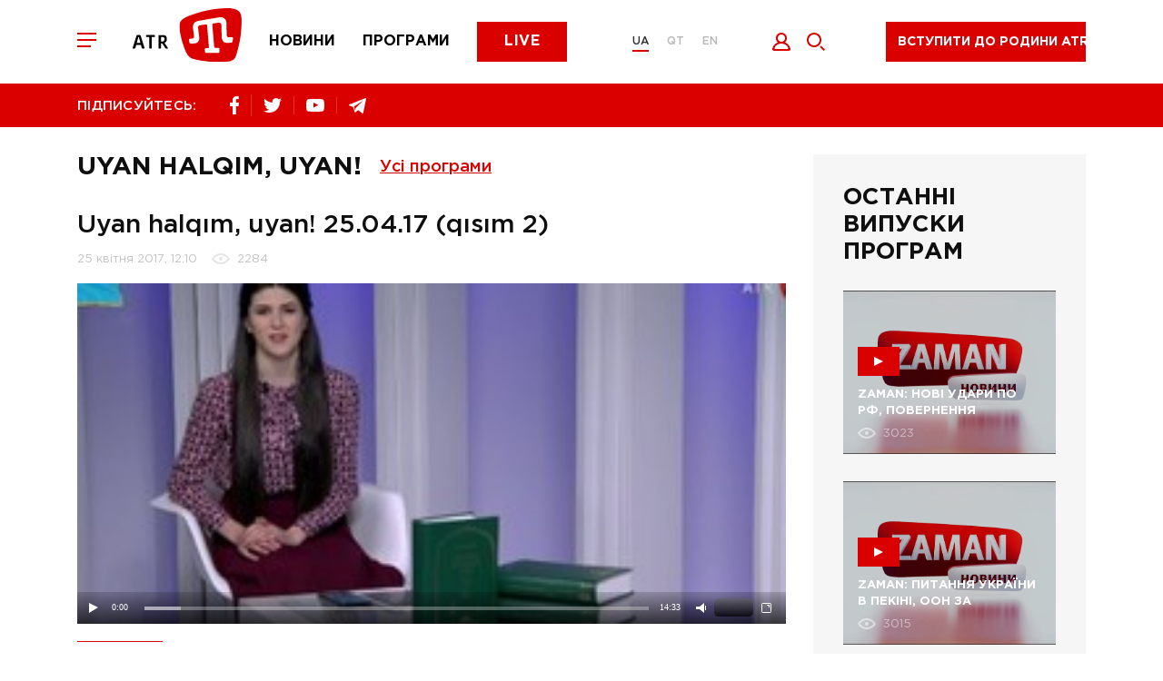

--- FILE ---
content_type: application/javascript; charset=utf-8
request_url: https://atr.ua/public/js/main.min.js?v=MO4gq7eZ
body_size: 245114
content:
!function(e,t){"use strict";"object"==typeof module&&"object"==typeof module.exports?module.exports=e.document?t(e,!0):function(e){if(!e.document)throw new Error("jQuery requires a window with a document");return t(e)}:t(e)}("undefined"!=typeof window?window:this,function(E,e){"use strict";var t=[],C=E.document,n=Object.getPrototypeOf,s=t.slice,g=t.concat,l=t.push,r=t.indexOf,i={},o=i.toString,v=i.hasOwnProperty,a=v.toString,d=a.call(Object),m={},y=function(e){return"function"==typeof e&&"number"!=typeof e.nodeType},b=function(e){return null!=e&&e===e.window},c={type:!0,src:!0,noModule:!0};function x(e,t,i){var n,r=(t=t||C).createElement("script");if(r.text=e,i)for(n in c)i[n]&&(r[n]=i[n]);t.head.appendChild(r).parentNode.removeChild(r)}function w(e){return null==e?e+"":"object"==typeof e||"function"==typeof e?i[o.call(e)]||"object":typeof e}var k=function(e,t){return new k.fn.init(e,t)},u=/^[\s\uFEFF\xA0]+|[\s\uFEFF\xA0]+$/g;function f(e){var t=!!e&&"length"in e&&e.length,i=w(e);return!y(e)&&!b(e)&&("array"===i||0===t||"number"==typeof t&&0<t&&t-1 in e)}k.fn=k.prototype={jquery:"3.3.1",constructor:k,length:0,toArray:function(){return s.call(this)},get:function(e){return null==e?s.call(this):e<0?this[e+this.length]:this[e]},pushStack:function(e){var t=k.merge(this.constructor(),e);return t.prevObject=this,t},each:function(e){return k.each(this,e)},map:function(i){return this.pushStack(k.map(this,function(e,t){return i.call(e,t,e)}))},slice:function(){return this.pushStack(s.apply(this,arguments))},first:function(){return this.eq(0)},last:function(){return this.eq(-1)},eq:function(e){var t=this.length,i=+e+(e<0?t:0);return this.pushStack(0<=i&&i<t?[this[i]]:[])},end:function(){return this.prevObject||this.constructor()},push:l,sort:t.sort,splice:t.splice},k.extend=k.fn.extend=function(){var e,t,i,n,r,o,a=arguments[0]||{},s=1,l=arguments.length,d=!1;for("boolean"==typeof a&&(d=a,a=arguments[s]||{},s++),"object"==typeof a||y(a)||(a={}),s===l&&(a=this,s--);s<l;s++)if(null!=(e=arguments[s]))for(t in e)i=a[t],a!==(n=e[t])&&(d&&n&&(k.isPlainObject(n)||(r=Array.isArray(n)))?(r?(r=!1,o=i&&Array.isArray(i)?i:[]):o=i&&k.isPlainObject(i)?i:{},a[t]=k.extend(d,o,n)):void 0!==n&&(a[t]=n));return a},k.extend({expando:"jQuery"+("3.3.1"+Math.random()).replace(/\D/g,""),isReady:!0,error:function(e){throw new Error(e)},noop:function(){},isPlainObject:function(e){var t,i;return!(!e||"[object Object]"!==o.call(e)||(t=n(e))&&("function"!=typeof(i=v.call(t,"constructor")&&t.constructor)||a.call(i)!==d))},isEmptyObject:function(e){var t;for(t in e)return!1;return!0},globalEval:function(e){x(e)},each:function(e,t){var i,n=0;if(f(e))for(i=e.length;n<i&&!1!==t.call(e[n],n,e[n]);n++);else for(n in e)if(!1===t.call(e[n],n,e[n]))break;return e},trim:function(e){return null==e?"":(e+"").replace(u,"")},makeArray:function(e,t){var i=t||[];return null!=e&&(f(Object(e))?k.merge(i,"string"==typeof e?[e]:e):l.call(i,e)),i},inArray:function(e,t,i){return null==t?-1:r.call(t,e,i)},merge:function(e,t){for(var i=+t.length,n=0,r=e.length;n<i;n++)e[r++]=t[n];return e.length=r,e},grep:function(e,t,i){for(var n=[],r=0,o=e.length,a=!i;r<o;r++)!t(e[r],r)!==a&&n.push(e[r]);return n},map:function(e,t,i){var n,r,o=0,a=[];if(f(e))for(n=e.length;o<n;o++)null!=(r=t(e[o],o,i))&&a.push(r);else for(o in e)null!=(r=t(e[o],o,i))&&a.push(r);return g.apply([],a)},guid:1,support:m}),"function"==typeof Symbol&&(k.fn[Symbol.iterator]=t[Symbol.iterator]),k.each("Boolean Number String Function Array Date RegExp Object Error Symbol".split(" "),function(e,t){i["[object "+t+"]"]=t.toLowerCase()});var h=function(i){var e,h,x,o,r,p,u,g,w,l,d,A,E,a,C,v,s,c,m,k="sizzle"+1*new Date,y=i.document,T=0,n=0,f=ae(),b=ae(),S=ae(),_=function(e,t){return e===t&&(d=!0),0},B={}.hasOwnProperty,t=[],I=t.pop,D=t.push,R=t.push,O=t.slice,L=function(e,t){for(var i=0,n=e.length;i<n;i++)if(e[i]===t)return i;return-1},P="checked|selected|async|autofocus|autoplay|controls|defer|disabled|hidden|ismap|loop|multiple|open|readonly|required|scoped",H="[\\x20\\t\\r\\n\\f]",F="(?:\\\\.|[\\w-]|[^\0-\\xa0])+",j="\\["+H+"*("+F+")(?:"+H+"*([*^$|!~]?=)"+H+"*(?:'((?:\\\\.|[^\\\\'])*)'|\"((?:\\\\.|[^\\\\\"])*)\"|("+F+"))|)"+H+"*\\]",N=":("+F+")(?:\\((('((?:\\\\.|[^\\\\'])*)'|\"((?:\\\\.|[^\\\\\"])*)\")|((?:\\\\.|[^\\\\()[\\]]|"+j+")*)|.*)\\)|)",M=new RegExp(H+"+","g"),G=new RegExp("^"+H+"+|((?:^|[^\\\\])(?:\\\\.)*)"+H+"+$","g"),z=new RegExp("^"+H+"*,"+H+"*"),U=new RegExp("^"+H+"*([>+~]|"+H+")"+H+"*"),X=new RegExp("="+H+"*([^\\]'\"]*?)"+H+"*\\]","g"),V=new RegExp(N),q=new RegExp("^"+F+"$"),Y={ID:new RegExp("^#("+F+")"),CLASS:new RegExp("^\\.("+F+")"),TAG:new RegExp("^("+F+"|[*])"),ATTR:new RegExp("^"+j),PSEUDO:new RegExp("^"+N),CHILD:new RegExp("^:(only|first|last|nth|nth-last)-(child|of-type)(?:\\("+H+"*(even|odd|(([+-]|)(\\d*)n|)"+H+"*(?:([+-]|)"+H+"*(\\d+)|))"+H+"*\\)|)","i"),bool:new RegExp("^(?:"+P+")$","i"),needsContext:new RegExp("^"+H+"*[>+~]|:(even|odd|eq|gt|lt|nth|first|last)(?:\\("+H+"*((?:-\\d)?\\d*)"+H+"*\\)|)(?=[^-]|$)","i")},K=/^(?:input|select|textarea|button)$/i,W=/^h\d$/i,Z=/^[^{]+\{\s*\[native \w/,J=/^(?:#([\w-]+)|(\w+)|\.([\w-]+))$/,$=/[+~]/,Q=new RegExp("\\\\([\\da-f]{1,6}"+H+"?|("+H+")|.)","ig"),ee=function(e,t,i){var n="0x"+t-65536;return n!=n||i?t:n<0?String.fromCharCode(n+65536):String.fromCharCode(n>>10|55296,1023&n|56320)},te=/([\0-\x1f\x7f]|^-?\d)|^-$|[^\0-\x1f\x7f-\uFFFF\w-]/g,ie=function(e,t){return t?"\0"===e?"�":e.slice(0,-1)+"\\"+e.charCodeAt(e.length-1).toString(16)+" ":"\\"+e},ne=function(){A()},re=ye(function(e){return!0===e.disabled&&("form"in e||"label"in e)},{dir:"parentNode",next:"legend"});try{R.apply(t=O.call(y.childNodes),y.childNodes),t[y.childNodes.length].nodeType}catch(i){R={apply:t.length?function(e,t){D.apply(e,O.call(t))}:function(e,t){for(var i=e.length,n=0;e[i++]=t[n++];);e.length=i-1}}}function oe(e,t,i,n){var r,o,a,s,l,d,c,u=t&&t.ownerDocument,f=t?t.nodeType:9;if(i=i||[],"string"!=typeof e||!e||1!==f&&9!==f&&11!==f)return i;if(!n&&((t?t.ownerDocument||t:y)!==E&&A(t),t=t||E,C)){if(11!==f&&(l=J.exec(e)))if(r=l[1]){if(9===f){if(!(a=t.getElementById(r)))return i;if(a.id===r)return i.push(a),i}else if(u&&(a=u.getElementById(r))&&m(t,a)&&a.id===r)return i.push(a),i}else{if(l[2])return R.apply(i,t.getElementsByTagName(e)),i;if((r=l[3])&&h.getElementsByClassName&&t.getElementsByClassName)return R.apply(i,t.getElementsByClassName(r)),i}if(h.qsa&&!S[e+" "]&&(!v||!v.test(e))){if(1!==f)u=t,c=e;else if("object"!==t.nodeName.toLowerCase()){for((s=t.getAttribute("id"))?s=s.replace(te,ie):t.setAttribute("id",s=k),o=(d=p(e)).length;o--;)d[o]="#"+s+" "+me(d[o]);c=d.join(","),u=$.test(e)&&ge(t.parentNode)||t}if(c)try{return R.apply(i,u.querySelectorAll(c)),i}catch(e){}finally{s===k&&t.removeAttribute("id")}}}return g(e.replace(G,"$1"),t,i,n)}function ae(){var n=[];return function e(t,i){return n.push(t+" ")>x.cacheLength&&delete e[n.shift()],e[t+" "]=i}}function se(e){return e[k]=!0,e}function le(e){var t=E.createElement("fieldset");try{return!!e(t)}catch(e){return!1}finally{t.parentNode&&t.parentNode.removeChild(t),t=null}}function de(e,t){for(var i=e.split("|"),n=i.length;n--;)x.attrHandle[i[n]]=t}function ce(e,t){var i=t&&e,n=i&&1===e.nodeType&&1===t.nodeType&&e.sourceIndex-t.sourceIndex;if(n)return n;if(i)for(;i=i.nextSibling;)if(i===t)return-1;return e?1:-1}function ue(t){return function(e){return"input"===e.nodeName.toLowerCase()&&e.type===t}}function fe(i){return function(e){var t=e.nodeName.toLowerCase();return("input"===t||"button"===t)&&e.type===i}}function he(t){return function(e){return"form"in e?e.parentNode&&!1===e.disabled?"label"in e?"label"in e.parentNode?e.parentNode.disabled===t:e.disabled===t:e.isDisabled===t||e.isDisabled!==!t&&re(e)===t:e.disabled===t:"label"in e&&e.disabled===t}}function pe(a){return se(function(o){return o=+o,se(function(e,t){for(var i,n=a([],e.length,o),r=n.length;r--;)e[i=n[r]]&&(e[i]=!(t[i]=e[i]))})})}function ge(e){return e&&void 0!==e.getElementsByTagName&&e}for(e in h=oe.support={},r=oe.isXML=function(e){var t=e&&(e.ownerDocument||e).documentElement;return!!t&&"HTML"!==t.nodeName},A=oe.setDocument=function(e){var t,i,n=e?e.ownerDocument||e:y;return n!==E&&9===n.nodeType&&n.documentElement&&(a=(E=n).documentElement,C=!r(E),y!==E&&(i=E.defaultView)&&i.top!==i&&(i.addEventListener?i.addEventListener("unload",ne,!1):i.attachEvent&&i.attachEvent("onunload",ne)),h.attributes=le(function(e){return e.className="i",!e.getAttribute("className")}),h.getElementsByTagName=le(function(e){return e.appendChild(E.createComment("")),!e.getElementsByTagName("*").length}),h.getElementsByClassName=Z.test(E.getElementsByClassName),h.getById=le(function(e){return a.appendChild(e).id=k,!E.getElementsByName||!E.getElementsByName(k).length}),h.getById?(x.filter.ID=function(e){var t=e.replace(Q,ee);return function(e){return e.getAttribute("id")===t}},x.find.ID=function(e,t){if(void 0!==t.getElementById&&C){var i=t.getElementById(e);return i?[i]:[]}}):(x.filter.ID=function(e){var i=e.replace(Q,ee);return function(e){var t=void 0!==e.getAttributeNode&&e.getAttributeNode("id");return t&&t.value===i}},x.find.ID=function(e,t){if(void 0!==t.getElementById&&C){var i,n,r,o=t.getElementById(e);if(o){if((i=o.getAttributeNode("id"))&&i.value===e)return[o];for(r=t.getElementsByName(e),n=0;o=r[n++];)if((i=o.getAttributeNode("id"))&&i.value===e)return[o]}return[]}}),x.find.TAG=h.getElementsByTagName?function(e,t){return void 0!==t.getElementsByTagName?t.getElementsByTagName(e):h.qsa?t.querySelectorAll(e):void 0}:function(e,t){var i,n=[],r=0,o=t.getElementsByTagName(e);if("*"===e){for(;i=o[r++];)1===i.nodeType&&n.push(i);return n}return o},x.find.CLASS=h.getElementsByClassName&&function(e,t){if(void 0!==t.getElementsByClassName&&C)return t.getElementsByClassName(e)},s=[],v=[],(h.qsa=Z.test(E.querySelectorAll))&&(le(function(e){a.appendChild(e).innerHTML="<a id='"+k+"'></a><select id='"+k+"-\r\\' msallowcapture=''><option selected=''></option></select>",e.querySelectorAll("[msallowcapture^='']").length&&v.push("[*^$]="+H+"*(?:''|\"\")"),e.querySelectorAll("[selected]").length||v.push("\\["+H+"*(?:value|"+P+")"),e.querySelectorAll("[id~="+k+"-]").length||v.push("~="),e.querySelectorAll(":checked").length||v.push(":checked"),e.querySelectorAll("a#"+k+"+*").length||v.push(".#.+[+~]")}),le(function(e){e.innerHTML="<a href='' disabled='disabled'></a><select disabled='disabled'><option/></select>";var t=E.createElement("input");t.setAttribute("type","hidden"),e.appendChild(t).setAttribute("name","D"),e.querySelectorAll("[name=d]").length&&v.push("name"+H+"*[*^$|!~]?="),2!==e.querySelectorAll(":enabled").length&&v.push(":enabled",":disabled"),a.appendChild(e).disabled=!0,2!==e.querySelectorAll(":disabled").length&&v.push(":enabled",":disabled"),e.querySelectorAll("*,:x"),v.push(",.*:")})),(h.matchesSelector=Z.test(c=a.matches||a.webkitMatchesSelector||a.mozMatchesSelector||a.oMatchesSelector||a.msMatchesSelector))&&le(function(e){h.disconnectedMatch=c.call(e,"*"),c.call(e,"[s!='']:x"),s.push("!=",N)}),v=v.length&&new RegExp(v.join("|")),s=s.length&&new RegExp(s.join("|")),t=Z.test(a.compareDocumentPosition),m=t||Z.test(a.contains)?function(e,t){var i=9===e.nodeType?e.documentElement:e,n=t&&t.parentNode;return e===n||!(!n||1!==n.nodeType||!(i.contains?i.contains(n):e.compareDocumentPosition&&16&e.compareDocumentPosition(n)))}:function(e,t){if(t)for(;t=t.parentNode;)if(t===e)return!0;return!1},_=t?function(e,t){if(e===t)return d=!0,0;var i=!e.compareDocumentPosition-!t.compareDocumentPosition;return i||(1&(i=(e.ownerDocument||e)===(t.ownerDocument||t)?e.compareDocumentPosition(t):1)||!h.sortDetached&&t.compareDocumentPosition(e)===i?e===E||e.ownerDocument===y&&m(y,e)?-1:t===E||t.ownerDocument===y&&m(y,t)?1:l?L(l,e)-L(l,t):0:4&i?-1:1)}:function(e,t){if(e===t)return d=!0,0;var i,n=0,r=e.parentNode,o=t.parentNode,a=[e],s=[t];if(!r||!o)return e===E?-1:t===E?1:r?-1:o?1:l?L(l,e)-L(l,t):0;if(r===o)return ce(e,t);for(i=e;i=i.parentNode;)a.unshift(i);for(i=t;i=i.parentNode;)s.unshift(i);for(;a[n]===s[n];)n++;return n?ce(a[n],s[n]):a[n]===y?-1:s[n]===y?1:0}),E},oe.matches=function(e,t){return oe(e,null,null,t)},oe.matchesSelector=function(e,t){if((e.ownerDocument||e)!==E&&A(e),t=t.replace(X,"='$1']"),h.matchesSelector&&C&&!S[t+" "]&&(!s||!s.test(t))&&(!v||!v.test(t)))try{var i=c.call(e,t);if(i||h.disconnectedMatch||e.document&&11!==e.document.nodeType)return i}catch(e){}return 0<oe(t,E,null,[e]).length},oe.contains=function(e,t){return(e.ownerDocument||e)!==E&&A(e),m(e,t)},oe.attr=function(e,t){(e.ownerDocument||e)!==E&&A(e);var i=x.attrHandle[t.toLowerCase()],n=i&&B.call(x.attrHandle,t.toLowerCase())?i(e,t,!C):void 0;return void 0!==n?n:h.attributes||!C?e.getAttribute(t):(n=e.getAttributeNode(t))&&n.specified?n.value:null},oe.escape=function(e){return(e+"").replace(te,ie)},oe.error=function(e){throw new Error("Syntax error, unrecognized expression: "+e)},oe.uniqueSort=function(e){var t,i=[],n=0,r=0;if(d=!h.detectDuplicates,l=!h.sortStable&&e.slice(0),e.sort(_),d){for(;t=e[r++];)t===e[r]&&(n=i.push(r));for(;n--;)e.splice(i[n],1)}return l=null,e},o=oe.getText=function(e){var t,i="",n=0,r=e.nodeType;if(r){if(1===r||9===r||11===r){if("string"==typeof e.textContent)return e.textContent;for(e=e.firstChild;e;e=e.nextSibling)i+=o(e)}else if(3===r||4===r)return e.nodeValue}else for(;t=e[n++];)i+=o(t);return i},(x=oe.selectors={cacheLength:50,createPseudo:se,match:Y,attrHandle:{},find:{},relative:{">":{dir:"parentNode",first:!0}," ":{dir:"parentNode"},"+":{dir:"previousSibling",first:!0},"~":{dir:"previousSibling"}},preFilter:{ATTR:function(e){return e[1]=e[1].replace(Q,ee),e[3]=(e[3]||e[4]||e[5]||"").replace(Q,ee),"~="===e[2]&&(e[3]=" "+e[3]+" "),e.slice(0,4)},CHILD:function(e){return e[1]=e[1].toLowerCase(),"nth"===e[1].slice(0,3)?(e[3]||oe.error(e[0]),e[4]=+(e[4]?e[5]+(e[6]||1):2*("even"===e[3]||"odd"===e[3])),e[5]=+(e[7]+e[8]||"odd"===e[3])):e[3]&&oe.error(e[0]),e},PSEUDO:function(e){var t,i=!e[6]&&e[2];return Y.CHILD.test(e[0])?null:(e[3]?e[2]=e[4]||e[5]||"":i&&V.test(i)&&(t=p(i,!0))&&(t=i.indexOf(")",i.length-t)-i.length)&&(e[0]=e[0].slice(0,t),e[2]=i.slice(0,t)),e.slice(0,3))}},filter:{TAG:function(e){var t=e.replace(Q,ee).toLowerCase();return"*"===e?function(){return!0}:function(e){return e.nodeName&&e.nodeName.toLowerCase()===t}},CLASS:function(e){var t=f[e+" "];return t||(t=new RegExp("(^|"+H+")"+e+"("+H+"|$)"))&&f(e,function(e){return t.test("string"==typeof e.className&&e.className||void 0!==e.getAttribute&&e.getAttribute("class")||"")})},ATTR:function(i,n,r){return function(e){var t=oe.attr(e,i);return null==t?"!="===n:!n||(t+="","="===n?t===r:"!="===n?t!==r:"^="===n?r&&0===t.indexOf(r):"*="===n?r&&-1<t.indexOf(r):"$="===n?r&&t.slice(-r.length)===r:"~="===n?-1<(" "+t.replace(M," ")+" ").indexOf(r):"|="===n&&(t===r||t.slice(0,r.length+1)===r+"-"))}},CHILD:function(p,e,t,g,v){var m="nth"!==p.slice(0,3),y="last"!==p.slice(-4),b="of-type"===e;return 1===g&&0===v?function(e){return!!e.parentNode}:function(e,t,i){var n,r,o,a,s,l,d=m!==y?"nextSibling":"previousSibling",c=e.parentNode,u=b&&e.nodeName.toLowerCase(),f=!i&&!b,h=!1;if(c){if(m){for(;d;){for(a=e;a=a[d];)if(b?a.nodeName.toLowerCase()===u:1===a.nodeType)return!1;l=d="only"===p&&!l&&"nextSibling"}return!0}if(l=[y?c.firstChild:c.lastChild],y&&f){for(h=(s=(n=(r=(o=(a=c)[k]||(a[k]={}))[a.uniqueID]||(o[a.uniqueID]={}))[p]||[])[0]===T&&n[1])&&n[2],a=s&&c.childNodes[s];a=++s&&a&&a[d]||(h=s=0)||l.pop();)if(1===a.nodeType&&++h&&a===e){r[p]=[T,s,h];break}}else if(f&&(h=s=(n=(r=(o=(a=e)[k]||(a[k]={}))[a.uniqueID]||(o[a.uniqueID]={}))[p]||[])[0]===T&&n[1]),!1===h)for(;(a=++s&&a&&a[d]||(h=s=0)||l.pop())&&((b?a.nodeName.toLowerCase()!==u:1!==a.nodeType)||!++h||(f&&((r=(o=a[k]||(a[k]={}))[a.uniqueID]||(o[a.uniqueID]={}))[p]=[T,h]),a!==e)););return(h-=v)===g||h%g==0&&0<=h/g}}},PSEUDO:function(e,o){var t,a=x.pseudos[e]||x.setFilters[e.toLowerCase()]||oe.error("unsupported pseudo: "+e);return a[k]?a(o):1<a.length?(t=[e,e,"",o],x.setFilters.hasOwnProperty(e.toLowerCase())?se(function(e,t){for(var i,n=a(e,o),r=n.length;r--;)e[i=L(e,n[r])]=!(t[i]=n[r])}):function(e){return a(e,0,t)}):a}},pseudos:{not:se(function(e){var n=[],r=[],s=u(e.replace(G,"$1"));return s[k]?se(function(e,t,i,n){for(var r,o=s(e,null,n,[]),a=e.length;a--;)(r=o[a])&&(e[a]=!(t[a]=r))}):function(e,t,i){return n[0]=e,s(n,null,i,r),n[0]=null,!r.pop()}}),has:se(function(t){return function(e){return 0<oe(t,e).length}}),contains:se(function(t){return t=t.replace(Q,ee),function(e){return-1<(e.textContent||e.innerText||o(e)).indexOf(t)}}),lang:se(function(i){return q.test(i||"")||oe.error("unsupported lang: "+i),i=i.replace(Q,ee).toLowerCase(),function(e){var t;do{if(t=C?e.lang:e.getAttribute("xml:lang")||e.getAttribute("lang"))return(t=t.toLowerCase())===i||0===t.indexOf(i+"-")}while((e=e.parentNode)&&1===e.nodeType);return!1}}),target:function(e){var t=i.location&&i.location.hash;return t&&t.slice(1)===e.id},root:function(e){return e===a},focus:function(e){return e===E.activeElement&&(!E.hasFocus||E.hasFocus())&&!!(e.type||e.href||~e.tabIndex)},enabled:he(!1),disabled:he(!0),checked:function(e){var t=e.nodeName.toLowerCase();return"input"===t&&!!e.checked||"option"===t&&!!e.selected},selected:function(e){return e.parentNode&&e.parentNode.selectedIndex,!0===e.selected},empty:function(e){for(e=e.firstChild;e;e=e.nextSibling)if(e.nodeType<6)return!1;return!0},parent:function(e){return!x.pseudos.empty(e)},header:function(e){return W.test(e.nodeName)},input:function(e){return K.test(e.nodeName)},button:function(e){var t=e.nodeName.toLowerCase();return"input"===t&&"button"===e.type||"button"===t},text:function(e){var t;return"input"===e.nodeName.toLowerCase()&&"text"===e.type&&(null==(t=e.getAttribute("type"))||"text"===t.toLowerCase())},first:pe(function(){return[0]}),last:pe(function(e,t){return[t-1]}),eq:pe(function(e,t,i){return[i<0?i+t:i]}),even:pe(function(e,t){for(var i=0;i<t;i+=2)e.push(i);return e}),odd:pe(function(e,t){for(var i=1;i<t;i+=2)e.push(i);return e}),lt:pe(function(e,t,i){for(var n=i<0?i+t:i;0<=--n;)e.push(n);return e}),gt:pe(function(e,t,i){for(var n=i<0?i+t:i;++n<t;)e.push(n);return e})}}).pseudos.nth=x.pseudos.eq,{radio:!0,checkbox:!0,file:!0,password:!0,image:!0})x.pseudos[e]=ue(e);for(e in{submit:!0,reset:!0})x.pseudos[e]=fe(e);function ve(){}function me(e){for(var t=0,i=e.length,n="";t<i;t++)n+=e[t].value;return n}function ye(s,e,t){var l=e.dir,d=e.next,c=d||l,u=t&&"parentNode"===c,f=n++;return e.first?function(e,t,i){for(;e=e[l];)if(1===e.nodeType||u)return s(e,t,i);return!1}:function(e,t,i){var n,r,o,a=[T,f];if(i){for(;e=e[l];)if((1===e.nodeType||u)&&s(e,t,i))return!0}else for(;e=e[l];)if(1===e.nodeType||u)if(r=(o=e[k]||(e[k]={}))[e.uniqueID]||(o[e.uniqueID]={}),d&&d===e.nodeName.toLowerCase())e=e[l]||e;else{if((n=r[c])&&n[0]===T&&n[1]===f)return a[2]=n[2];if((r[c]=a)[2]=s(e,t,i))return!0}return!1}}function be(r){return 1<r.length?function(e,t,i){for(var n=r.length;n--;)if(!r[n](e,t,i))return!1;return!0}:r[0]}function xe(e,t,i,n,r){for(var o,a=[],s=0,l=e.length,d=null!=t;s<l;s++)(o=e[s])&&(i&&!i(o,n,r)||(a.push(o),d&&t.push(s)));return a}function we(h,p,g,v,m,e){return v&&!v[k]&&(v=we(v)),m&&!m[k]&&(m=we(m,e)),se(function(e,t,i,n){var r,o,a,s=[],l=[],d=t.length,c=e||function(e,t,i){for(var n=0,r=t.length;n<r;n++)oe(e,t[n],i);return i}(p||"*",i.nodeType?[i]:i,[]),u=!h||!e&&p?c:xe(c,s,h,i,n),f=g?m||(e?h:d||v)?[]:t:u;if(g&&g(u,f,i,n),v)for(r=xe(f,l),v(r,[],i,n),o=r.length;o--;)(a=r[o])&&(f[l[o]]=!(u[l[o]]=a));if(e){if(m||h){if(m){for(r=[],o=f.length;o--;)(a=f[o])&&r.push(u[o]=a);m(null,f=[],r,n)}for(o=f.length;o--;)(a=f[o])&&-1<(r=m?L(e,a):s[o])&&(e[r]=!(t[r]=a))}}else f=xe(f===t?f.splice(d,f.length):f),m?m(null,t,f,n):R.apply(t,f)})}function Ae(e){for(var r,t,i,n=e.length,o=x.relative[e[0].type],a=o||x.relative[" "],s=o?1:0,l=ye(function(e){return e===r},a,!0),d=ye(function(e){return-1<L(r,e)},a,!0),c=[function(e,t,i){var n=!o&&(i||t!==w)||((r=t).nodeType?l(e,t,i):d(e,t,i));return r=null,n}];s<n;s++)if(t=x.relative[e[s].type])c=[ye(be(c),t)];else{if((t=x.filter[e[s].type].apply(null,e[s].matches))[k]){for(i=++s;i<n&&!x.relative[e[i].type];i++);return we(1<s&&be(c),1<s&&me(e.slice(0,s-1).concat({value:" "===e[s-2].type?"*":""})).replace(G,"$1"),t,s<i&&Ae(e.slice(s,i)),i<n&&Ae(e=e.slice(i)),i<n&&me(e))}c.push(t)}return be(c)}return ve.prototype=x.filters=x.pseudos,x.setFilters=new ve,p=oe.tokenize=function(e,t){var i,n,r,o,a,s,l,d=b[e+" "];if(d)return t?0:d.slice(0);for(a=e,s=[],l=x.preFilter;a;){for(o in i&&!(n=z.exec(a))||(n&&(a=a.slice(n[0].length)||a),s.push(r=[])),i=!1,(n=U.exec(a))&&(i=n.shift(),r.push({value:i,type:n[0].replace(G," ")}),a=a.slice(i.length)),x.filter)!(n=Y[o].exec(a))||l[o]&&!(n=l[o](n))||(i=n.shift(),r.push({value:i,type:o,matches:n}),a=a.slice(i.length));if(!i)break}return t?a.length:a?oe.error(e):b(e,s).slice(0)},u=oe.compile=function(e,t){var i,v,m,y,b,n,r=[],o=[],a=S[e+" "];if(!a){for(t||(t=p(e)),i=t.length;i--;)(a=Ae(t[i]))[k]?r.push(a):o.push(a);(a=S(e,(v=o,m=r,y=0<m.length,b=0<v.length,n=function(e,t,i,n,r){var o,a,s,l=0,d="0",c=e&&[],u=[],f=w,h=e||b&&x.find.TAG("*",r),p=T+=null==f?1:Math.random()||.1,g=h.length;for(r&&(w=t===E||t||r);d!==g&&null!=(o=h[d]);d++){if(b&&o){for(a=0,t||o.ownerDocument===E||(A(o),i=!C);s=v[a++];)if(s(o,t||E,i)){n.push(o);break}r&&(T=p)}y&&((o=!s&&o)&&l--,e&&c.push(o))}if(l+=d,y&&d!==l){for(a=0;s=m[a++];)s(c,u,t,i);if(e){if(0<l)for(;d--;)c[d]||u[d]||(u[d]=I.call(n));u=xe(u)}R.apply(n,u),r&&!e&&0<u.length&&1<l+m.length&&oe.uniqueSort(n)}return r&&(T=p,w=f),c},y?se(n):n))).selector=e}return a},g=oe.select=function(e,t,i,n){var r,o,a,s,l,d="function"==typeof e&&e,c=!n&&p(e=d.selector||e);if(i=i||[],1===c.length){if(2<(o=c[0]=c[0].slice(0)).length&&"ID"===(a=o[0]).type&&9===t.nodeType&&C&&x.relative[o[1].type]){if(!(t=(x.find.ID(a.matches[0].replace(Q,ee),t)||[])[0]))return i;d&&(t=t.parentNode),e=e.slice(o.shift().value.length)}for(r=Y.needsContext.test(e)?0:o.length;r--&&(a=o[r],!x.relative[s=a.type]);)if((l=x.find[s])&&(n=l(a.matches[0].replace(Q,ee),$.test(o[0].type)&&ge(t.parentNode)||t))){if(o.splice(r,1),!(e=n.length&&me(o)))return R.apply(i,n),i;break}}return(d||u(e,c))(n,t,!C,i,!t||$.test(e)&&ge(t.parentNode)||t),i},h.sortStable=k.split("").sort(_).join("")===k,h.detectDuplicates=!!d,A(),h.sortDetached=le(function(e){return 1&e.compareDocumentPosition(E.createElement("fieldset"))}),le(function(e){return e.innerHTML="<a href='#'></a>","#"===e.firstChild.getAttribute("href")})||de("type|href|height|width",function(e,t,i){if(!i)return e.getAttribute(t,"type"===t.toLowerCase()?1:2)}),h.attributes&&le(function(e){return e.innerHTML="<input/>",e.firstChild.setAttribute("value",""),""===e.firstChild.getAttribute("value")})||de("value",function(e,t,i){if(!i&&"input"===e.nodeName.toLowerCase())return e.defaultValue}),le(function(e){return null==e.getAttribute("disabled")})||de(P,function(e,t,i){var n;if(!i)return!0===e[t]?t.toLowerCase():(n=e.getAttributeNode(t))&&n.specified?n.value:null}),oe}(E);k.find=h,k.expr=h.selectors,k.expr[":"]=k.expr.pseudos,k.uniqueSort=k.unique=h.uniqueSort,k.text=h.getText,k.isXMLDoc=h.isXML,k.contains=h.contains,k.escapeSelector=h.escape;var p=function(e,t,i){for(var n=[],r=void 0!==i;(e=e[t])&&9!==e.nodeType;)if(1===e.nodeType){if(r&&k(e).is(i))break;n.push(e)}return n},A=function(e,t){for(var i=[];e;e=e.nextSibling)1===e.nodeType&&e!==t&&i.push(e);return i},T=k.expr.match.needsContext;function S(e,t){return e.nodeName&&e.nodeName.toLowerCase()===t.toLowerCase()}var _=/^<([a-z][^\/\0>:\x20\t\r\n\f]*)[\x20\t\r\n\f]*\/?>(?:<\/\1>|)$/i;function B(e,i,n){return y(i)?k.grep(e,function(e,t){return!!i.call(e,t,e)!==n}):i.nodeType?k.grep(e,function(e){return e===i!==n}):"string"!=typeof i?k.grep(e,function(e){return-1<r.call(i,e)!==n}):k.filter(i,e,n)}k.filter=function(e,t,i){var n=t[0];return i&&(e=":not("+e+")"),1===t.length&&1===n.nodeType?k.find.matchesSelector(n,e)?[n]:[]:k.find.matches(e,k.grep(t,function(e){return 1===e.nodeType}))},k.fn.extend({find:function(e){var t,i,n=this.length,r=this;if("string"!=typeof e)return this.pushStack(k(e).filter(function(){for(t=0;t<n;t++)if(k.contains(r[t],this))return!0}));for(i=this.pushStack([]),t=0;t<n;t++)k.find(e,r[t],i);return 1<n?k.uniqueSort(i):i},filter:function(e){return this.pushStack(B(this,e||[],!1))},not:function(e){return this.pushStack(B(this,e||[],!0))},is:function(e){return!!B(this,"string"==typeof e&&T.test(e)?k(e):e||[],!1).length}});var I,D=/^(?:\s*(<[\w\W]+>)[^>]*|#([\w-]+))$/;(k.fn.init=function(e,t,i){var n,r;if(!e)return this;if(i=i||I,"string"==typeof e){if(!(n="<"===e[0]&&">"===e[e.length-1]&&3<=e.length?[null,e,null]:D.exec(e))||!n[1]&&t)return!t||t.jquery?(t||i).find(e):this.constructor(t).find(e);if(n[1]){if(t=t instanceof k?t[0]:t,k.merge(this,k.parseHTML(n[1],t&&t.nodeType?t.ownerDocument||t:C,!0)),_.test(n[1])&&k.isPlainObject(t))for(n in t)y(this[n])?this[n](t[n]):this.attr(n,t[n]);return this}return(r=C.getElementById(n[2]))&&(this[0]=r,this.length=1),this}return e.nodeType?(this[0]=e,this.length=1,this):y(e)?void 0!==i.ready?i.ready(e):e(k):k.makeArray(e,this)}).prototype=k.fn,I=k(C);var R=/^(?:parents|prev(?:Until|All))/,O={children:!0,contents:!0,next:!0,prev:!0};function L(e,t){for(;(e=e[t])&&1!==e.nodeType;);return e}k.fn.extend({has:function(e){var t=k(e,this),i=t.length;return this.filter(function(){for(var e=0;e<i;e++)if(k.contains(this,t[e]))return!0})},closest:function(e,t){var i,n=0,r=this.length,o=[],a="string"!=typeof e&&k(e);if(!T.test(e))for(;n<r;n++)for(i=this[n];i&&i!==t;i=i.parentNode)if(i.nodeType<11&&(a?-1<a.index(i):1===i.nodeType&&k.find.matchesSelector(i,e))){o.push(i);break}return this.pushStack(1<o.length?k.uniqueSort(o):o)},index:function(e){return e?"string"==typeof e?r.call(k(e),this[0]):r.call(this,e.jquery?e[0]:e):this[0]&&this[0].parentNode?this.first().prevAll().length:-1},add:function(e,t){return this.pushStack(k.uniqueSort(k.merge(this.get(),k(e,t))))},addBack:function(e){return this.add(null==e?this.prevObject:this.prevObject.filter(e))}}),k.each({parent:function(e){var t=e.parentNode;return t&&11!==t.nodeType?t:null},parents:function(e){return p(e,"parentNode")},parentsUntil:function(e,t,i){return p(e,"parentNode",i)},next:function(e){return L(e,"nextSibling")},prev:function(e){return L(e,"previousSibling")},nextAll:function(e){return p(e,"nextSibling")},prevAll:function(e){return p(e,"previousSibling")},nextUntil:function(e,t,i){return p(e,"nextSibling",i)},prevUntil:function(e,t,i){return p(e,"previousSibling",i)},siblings:function(e){return A((e.parentNode||{}).firstChild,e)},children:function(e){return A(e.firstChild)},contents:function(e){return S(e,"iframe")?e.contentDocument:(S(e,"template")&&(e=e.content||e),k.merge([],e.childNodes))}},function(n,r){k.fn[n]=function(e,t){var i=k.map(this,r,e);return"Until"!==n.slice(-5)&&(t=e),t&&"string"==typeof t&&(i=k.filter(t,i)),1<this.length&&(O[n]||k.uniqueSort(i),R.test(n)&&i.reverse()),this.pushStack(i)}});var P=/[^\x20\t\r\n\f]+/g;function H(e){return e}function F(e){throw e}function j(e,t,i,n){var r;try{e&&y(r=e.promise)?r.call(e).done(t).fail(i):e&&y(r=e.then)?r.call(e,t,i):t.apply(void 0,[e].slice(n))}catch(e){i.apply(void 0,[e])}}k.Callbacks=function(n){var e,i;n="string"==typeof n?(e=n,i={},k.each(e.match(P)||[],function(e,t){i[t]=!0}),i):k.extend({},n);var r,t,o,a,s=[],l=[],d=-1,c=function(){for(a=a||n.once,o=r=!0;l.length;d=-1)for(t=l.shift();++d<s.length;)!1===s[d].apply(t[0],t[1])&&n.stopOnFalse&&(d=s.length,t=!1);n.memory||(t=!1),r=!1,a&&(s=t?[]:"")},u={add:function(){return s&&(t&&!r&&(d=s.length-1,l.push(t)),function i(e){k.each(e,function(e,t){y(t)?n.unique&&u.has(t)||s.push(t):t&&t.length&&"string"!==w(t)&&i(t)})}(arguments),t&&!r&&c()),this},remove:function(){return k.each(arguments,function(e,t){for(var i;-1<(i=k.inArray(t,s,i));)s.splice(i,1),i<=d&&d--}),this},has:function(e){return e?-1<k.inArray(e,s):0<s.length},empty:function(){return s&&(s=[]),this},disable:function(){return a=l=[],s=t="",this},disabled:function(){return!s},lock:function(){return a=l=[],t||r||(s=t=""),this},locked:function(){return!!a},fireWith:function(e,t){return a||(t=[e,(t=t||[]).slice?t.slice():t],l.push(t),r||c()),this},fire:function(){return u.fireWith(this,arguments),this},fired:function(){return!!o}};return u},k.extend({Deferred:function(e){var o=[["notify","progress",k.Callbacks("memory"),k.Callbacks("memory"),2],["resolve","done",k.Callbacks("once memory"),k.Callbacks("once memory"),0,"resolved"],["reject","fail",k.Callbacks("once memory"),k.Callbacks("once memory"),1,"rejected"]],r="pending",a={state:function(){return r},always:function(){return s.done(arguments).fail(arguments),this},catch:function(e){return a.then(null,e)},pipe:function(){var r=arguments;return k.Deferred(function(n){k.each(o,function(e,t){var i=y(r[t[4]])&&r[t[4]];s[t[1]](function(){var e=i&&i.apply(this,arguments);e&&y(e.promise)?e.promise().progress(n.notify).done(n.resolve).fail(n.reject):n[t[0]+"With"](this,i?[e]:arguments)})}),r=null}).promise()},then:function(t,i,n){var l=0;function d(r,o,a,s){return function(){var i=this,n=arguments,e=function(){var e,t;if(!(r<l)){if((e=a.apply(i,n))===o.promise())throw new TypeError("Thenable self-resolution");t=e&&("object"==typeof e||"function"==typeof e)&&e.then,y(t)?s?t.call(e,d(l,o,H,s),d(l,o,F,s)):(l++,t.call(e,d(l,o,H,s),d(l,o,F,s),d(l,o,H,o.notifyWith))):(a!==H&&(i=void 0,n=[e]),(s||o.resolveWith)(i,n))}},t=s?e:function(){try{e()}catch(e){k.Deferred.exceptionHook&&k.Deferred.exceptionHook(e,t.stackTrace),l<=r+1&&(a!==F&&(i=void 0,n=[e]),o.rejectWith(i,n))}};r?t():(k.Deferred.getStackHook&&(t.stackTrace=k.Deferred.getStackHook()),E.setTimeout(t))}}return k.Deferred(function(e){o[0][3].add(d(0,e,y(n)?n:H,e.notifyWith)),o[1][3].add(d(0,e,y(t)?t:H)),o[2][3].add(d(0,e,y(i)?i:F))}).promise()},promise:function(e){return null!=e?k.extend(e,a):a}},s={};return k.each(o,function(e,t){var i=t[2],n=t[5];a[t[1]]=i.add,n&&i.add(function(){r=n},o[3-e][2].disable,o[3-e][3].disable,o[0][2].lock,o[0][3].lock),i.add(t[3].fire),s[t[0]]=function(){return s[t[0]+"With"](this===s?void 0:this,arguments),this},s[t[0]+"With"]=i.fireWith}),a.promise(s),e&&e.call(s,s),s},when:function(e){var i=arguments.length,t=i,n=Array(t),r=s.call(arguments),o=k.Deferred(),a=function(t){return function(e){n[t]=this,r[t]=1<arguments.length?s.call(arguments):e,--i||o.resolveWith(n,r)}};if(i<=1&&(j(e,o.done(a(t)).resolve,o.reject,!i),"pending"===o.state()||y(r[t]&&r[t].then)))return o.then();for(;t--;)j(r[t],a(t),o.reject);return o.promise()}});var N=/^(Eval|Internal|Range|Reference|Syntax|Type|URI)Error$/;k.Deferred.exceptionHook=function(e,t){E.console&&E.console.warn&&e&&N.test(e.name)&&E.console.warn("jQuery.Deferred exception: "+e.message,e.stack,t)},k.readyException=function(e){E.setTimeout(function(){throw e})};var M=k.Deferred();function G(){C.removeEventListener("DOMContentLoaded",G),E.removeEventListener("load",G),k.ready()}k.fn.ready=function(e){return M.then(e).catch(function(e){k.readyException(e)}),this},k.extend({isReady:!1,readyWait:1,ready:function(e){(!0===e?--k.readyWait:k.isReady)||((k.isReady=!0)!==e&&0<--k.readyWait||M.resolveWith(C,[k]))}}),k.ready.then=M.then,"complete"===C.readyState||"loading"!==C.readyState&&!C.documentElement.doScroll?E.setTimeout(k.ready):(C.addEventListener("DOMContentLoaded",G),E.addEventListener("load",G));var z=function(e,t,i,n,r,o,a){var s=0,l=e.length,d=null==i;if("object"===w(i))for(s in r=!0,i)z(e,t,s,i[s],!0,o,a);else if(void 0!==n&&(r=!0,y(n)||(a=!0),d&&(a?(t.call(e,n),t=null):(d=t,t=function(e,t,i){return d.call(k(e),i)})),t))for(;s<l;s++)t(e[s],i,a?n:n.call(e[s],s,t(e[s],i)));return r?e:d?t.call(e):l?t(e[0],i):o},U=/^-ms-/,X=/-([a-z])/g;function V(e,t){return t.toUpperCase()}function q(e){return e.replace(U,"ms-").replace(X,V)}var Y=function(e){return 1===e.nodeType||9===e.nodeType||!+e.nodeType};function K(){this.expando=k.expando+K.uid++}K.uid=1,K.prototype={cache:function(e){var t=e[this.expando];return t||(t={},Y(e)&&(e.nodeType?e[this.expando]=t:Object.defineProperty(e,this.expando,{value:t,configurable:!0}))),t},set:function(e,t,i){var n,r=this.cache(e);if("string"==typeof t)r[q(t)]=i;else for(n in t)r[q(n)]=t[n];return r},get:function(e,t){return void 0===t?this.cache(e):e[this.expando]&&e[this.expando][q(t)]},access:function(e,t,i){return void 0===t||t&&"string"==typeof t&&void 0===i?this.get(e,t):(this.set(e,t,i),void 0!==i?i:t)},remove:function(e,t){var i,n=e[this.expando];if(void 0!==n){if(void 0!==t){i=(t=Array.isArray(t)?t.map(q):(t=q(t))in n?[t]:t.match(P)||[]).length;for(;i--;)delete n[t[i]]}(void 0===t||k.isEmptyObject(n))&&(e.nodeType?e[this.expando]=void 0:delete e[this.expando])}},hasData:function(e){var t=e[this.expando];return void 0!==t&&!k.isEmptyObject(t)}};var W=new K,Z=new K,J=/^(?:\{[\w\W]*\}|\[[\w\W]*\])$/,$=/[A-Z]/g;function Q(e,t,i){var n,r;if(void 0===i&&1===e.nodeType)if(n="data-"+t.replace($,"-$&").toLowerCase(),"string"==typeof(i=e.getAttribute(n))){try{i="true"===(r=i)||"false"!==r&&("null"===r?null:r===+r+""?+r:J.test(r)?JSON.parse(r):r)}catch(e){}Z.set(e,t,i)}else i=void 0;return i}k.extend({hasData:function(e){return Z.hasData(e)||W.hasData(e)},data:function(e,t,i){return Z.access(e,t,i)},removeData:function(e,t){Z.remove(e,t)},_data:function(e,t,i){return W.access(e,t,i)},_removeData:function(e,t){W.remove(e,t)}}),k.fn.extend({data:function(i,e){var t,n,r,o=this[0],a=o&&o.attributes;if(void 0===i){if(this.length&&(r=Z.get(o),1===o.nodeType&&!W.get(o,"hasDataAttrs"))){for(t=a.length;t--;)a[t]&&0===(n=a[t].name).indexOf("data-")&&(n=q(n.slice(5)),Q(o,n,r[n]));W.set(o,"hasDataAttrs",!0)}return r}return"object"==typeof i?this.each(function(){Z.set(this,i)}):z(this,function(e){var t;if(o&&void 0===e){if(void 0!==(t=Z.get(o,i)))return t;if(void 0!==(t=Q(o,i)))return t}else this.each(function(){Z.set(this,i,e)})},null,e,1<arguments.length,null,!0)},removeData:function(e){return this.each(function(){Z.remove(this,e)})}}),k.extend({queue:function(e,t,i){var n;if(e)return t=(t||"fx")+"queue",n=W.get(e,t),i&&(!n||Array.isArray(i)?n=W.access(e,t,k.makeArray(i)):n.push(i)),n||[]},dequeue:function(e,t){t=t||"fx";var i=k.queue(e,t),n=i.length,r=i.shift(),o=k._queueHooks(e,t);"inprogress"===r&&(r=i.shift(),n--),r&&("fx"===t&&i.unshift("inprogress"),delete o.stop,r.call(e,function(){k.dequeue(e,t)},o)),!n&&o&&o.empty.fire()},_queueHooks:function(e,t){var i=t+"queueHooks";return W.get(e,i)||W.access(e,i,{empty:k.Callbacks("once memory").add(function(){W.remove(e,[t+"queue",i])})})}}),k.fn.extend({queue:function(t,i){var e=2;return"string"!=typeof t&&(i=t,t="fx",e--),arguments.length<e?k.queue(this[0],t):void 0===i?this:this.each(function(){var e=k.queue(this,t,i);k._queueHooks(this,t),"fx"===t&&"inprogress"!==e[0]&&k.dequeue(this,t)})},dequeue:function(e){return this.each(function(){k.dequeue(this,e)})},clearQueue:function(e){return this.queue(e||"fx",[])},promise:function(e,t){var i,n=1,r=k.Deferred(),o=this,a=this.length,s=function(){--n||r.resolveWith(o,[o])};for("string"!=typeof e&&(t=e,e=void 0),e=e||"fx";a--;)(i=W.get(o[a],e+"queueHooks"))&&i.empty&&(n++,i.empty.add(s));return s(),r.promise(t)}});var ee=/[+-]?(?:\d*\.|)\d+(?:[eE][+-]?\d+|)/.source,te=new RegExp("^(?:([+-])=|)("+ee+")([a-z%]*)$","i"),ie=["Top","Right","Bottom","Left"],ne=function(e,t){return"none"===(e=t||e).style.display||""===e.style.display&&k.contains(e.ownerDocument,e)&&"none"===k.css(e,"display")},re=function(e,t,i,n){var r,o,a={};for(o in t)a[o]=e.style[o],e.style[o]=t[o];for(o in r=i.apply(e,n||[]),t)e.style[o]=a[o];return r};function oe(e,t,i,n){var r,o,a=20,s=n?function(){return n.cur()}:function(){return k.css(e,t,"")},l=s(),d=i&&i[3]||(k.cssNumber[t]?"":"px"),c=(k.cssNumber[t]||"px"!==d&&+l)&&te.exec(k.css(e,t));if(c&&c[3]!==d){for(l/=2,d=d||c[3],c=+l||1;a--;)k.style(e,t,c+d),(1-o)*(1-(o=s()/l||.5))<=0&&(a=0),c/=o;c*=2,k.style(e,t,c+d),i=i||[]}return i&&(c=+c||+l||0,r=i[1]?c+(i[1]+1)*i[2]:+i[2],n&&(n.unit=d,n.start=c,n.end=r)),r}var ae={};function se(e,t){for(var i,n,r=[],o=0,a=e.length;o<a;o++)(n=e[o]).style&&(i=n.style.display,t?("none"===i&&(r[o]=W.get(n,"display")||null,r[o]||(n.style.display="")),""===n.style.display&&ne(n)&&(r[o]=(u=d=l=void 0,d=(s=n).ownerDocument,c=s.nodeName,(u=ae[c])||(l=d.body.appendChild(d.createElement(c)),u=k.css(l,"display"),l.parentNode.removeChild(l),"none"===u&&(u="block"),ae[c]=u)))):"none"!==i&&(r[o]="none",W.set(n,"display",i)));var s,l,d,c,u;for(o=0;o<a;o++)null!=r[o]&&(e[o].style.display=r[o]);return e}k.fn.extend({show:function(){return se(this,!0)},hide:function(){return se(this)},toggle:function(e){return"boolean"==typeof e?e?this.show():this.hide():this.each(function(){ne(this)?k(this).show():k(this).hide()})}});var le=/^(?:checkbox|radio)$/i,de=/<([a-z][^\/\0>\x20\t\r\n\f]+)/i,ce=/^$|^module$|\/(?:java|ecma)script/i,ue={option:[1,"<select multiple='multiple'>","</select>"],thead:[1,"<table>","</table>"],col:[2,"<table><colgroup>","</colgroup></table>"],tr:[2,"<table><tbody>","</tbody></table>"],td:[3,"<table><tbody><tr>","</tr></tbody></table>"],_default:[0,"",""]};function fe(e,t){var i;return i=void 0!==e.getElementsByTagName?e.getElementsByTagName(t||"*"):void 0!==e.querySelectorAll?e.querySelectorAll(t||"*"):[],void 0===t||t&&S(e,t)?k.merge([e],i):i}function he(e,t){for(var i=0,n=e.length;i<n;i++)W.set(e[i],"globalEval",!t||W.get(t[i],"globalEval"))}ue.optgroup=ue.option,ue.tbody=ue.tfoot=ue.colgroup=ue.caption=ue.thead,ue.th=ue.td;var pe,ge,ve=/<|&#?\w+;/;function me(e,t,i,n,r){for(var o,a,s,l,d,c,u=t.createDocumentFragment(),f=[],h=0,p=e.length;h<p;h++)if((o=e[h])||0===o)if("object"===w(o))k.merge(f,o.nodeType?[o]:o);else if(ve.test(o)){for(a=a||u.appendChild(t.createElement("div")),s=(de.exec(o)||["",""])[1].toLowerCase(),l=ue[s]||ue._default,a.innerHTML=l[1]+k.htmlPrefilter(o)+l[2],c=l[0];c--;)a=a.lastChild;k.merge(f,a.childNodes),(a=u.firstChild).textContent=""}else f.push(t.createTextNode(o));for(u.textContent="",h=0;o=f[h++];)if(n&&-1<k.inArray(o,n))r&&r.push(o);else if(d=k.contains(o.ownerDocument,o),a=fe(u.appendChild(o),"script"),d&&he(a),i)for(c=0;o=a[c++];)ce.test(o.type||"")&&i.push(o);return u}pe=C.createDocumentFragment().appendChild(C.createElement("div")),(ge=C.createElement("input")).setAttribute("type","radio"),ge.setAttribute("checked","checked"),ge.setAttribute("name","t"),pe.appendChild(ge),m.checkClone=pe.cloneNode(!0).cloneNode(!0).lastChild.checked,pe.innerHTML="<textarea>x</textarea>",m.noCloneChecked=!!pe.cloneNode(!0).lastChild.defaultValue;var ye=C.documentElement,be=/^key/,xe=/^(?:mouse|pointer|contextmenu|drag|drop)|click/,we=/^([^.]*)(?:\.(.+)|)/;function Ae(){return!0}function Ee(){return!1}function Ce(){try{return C.activeElement}catch(e){}}function ke(e,t,i,n,r,o){var a,s;if("object"==typeof t){for(s in"string"!=typeof i&&(n=n||i,i=void 0),t)ke(e,s,i,n,t[s],o);return e}if(null==n&&null==r?(r=i,n=i=void 0):null==r&&("string"==typeof i?(r=n,n=void 0):(r=n,n=i,i=void 0)),!1===r)r=Ee;else if(!r)return e;return 1===o&&(a=r,(r=function(e){return k().off(e),a.apply(this,arguments)}).guid=a.guid||(a.guid=k.guid++)),e.each(function(){k.event.add(this,t,r,n,i)})}k.event={global:{},add:function(t,e,i,n,r){var o,a,s,l,d,c,u,f,h,p,g,v=W.get(t);if(v)for(i.handler&&(i=(o=i).handler,r=o.selector),r&&k.find.matchesSelector(ye,r),i.guid||(i.guid=k.guid++),(l=v.events)||(l=v.events={}),(a=v.handle)||(a=v.handle=function(e){return void 0!==k&&k.event.triggered!==e.type?k.event.dispatch.apply(t,arguments):void 0}),d=(e=(e||"").match(P)||[""]).length;d--;)h=g=(s=we.exec(e[d])||[])[1],p=(s[2]||"").split(".").sort(),h&&(u=k.event.special[h]||{},h=(r?u.delegateType:u.bindType)||h,u=k.event.special[h]||{},c=k.extend({type:h,origType:g,data:n,handler:i,guid:i.guid,selector:r,needsContext:r&&k.expr.match.needsContext.test(r),namespace:p.join(".")},o),(f=l[h])||((f=l[h]=[]).delegateCount=0,u.setup&&!1!==u.setup.call(t,n,p,a)||t.addEventListener&&t.addEventListener(h,a)),u.add&&(u.add.call(t,c),c.handler.guid||(c.handler.guid=i.guid)),r?f.splice(f.delegateCount++,0,c):f.push(c),k.event.global[h]=!0)},remove:function(e,t,i,n,r){var o,a,s,l,d,c,u,f,h,p,g,v=W.hasData(e)&&W.get(e);if(v&&(l=v.events)){for(d=(t=(t||"").match(P)||[""]).length;d--;)if(h=g=(s=we.exec(t[d])||[])[1],p=(s[2]||"").split(".").sort(),h){for(u=k.event.special[h]||{},f=l[h=(n?u.delegateType:u.bindType)||h]||[],s=s[2]&&new RegExp("(^|\\.)"+p.join("\\.(?:.*\\.|)")+"(\\.|$)"),a=o=f.length;o--;)c=f[o],!r&&g!==c.origType||i&&i.guid!==c.guid||s&&!s.test(c.namespace)||n&&n!==c.selector&&("**"!==n||!c.selector)||(f.splice(o,1),c.selector&&f.delegateCount--,u.remove&&u.remove.call(e,c));a&&!f.length&&(u.teardown&&!1!==u.teardown.call(e,p,v.handle)||k.removeEvent(e,h,v.handle),delete l[h])}else for(h in l)k.event.remove(e,h+t[d],i,n,!0);k.isEmptyObject(l)&&W.remove(e,"handle events")}},dispatch:function(e){var t,i,n,r,o,a,s=k.event.fix(e),l=new Array(arguments.length),d=(W.get(this,"events")||{})[s.type]||[],c=k.event.special[s.type]||{};for(l[0]=s,t=1;t<arguments.length;t++)l[t]=arguments[t];if(s.delegateTarget=this,!c.preDispatch||!1!==c.preDispatch.call(this,s)){for(a=k.event.handlers.call(this,s,d),t=0;(r=a[t++])&&!s.isPropagationStopped();)for(s.currentTarget=r.elem,i=0;(o=r.handlers[i++])&&!s.isImmediatePropagationStopped();)s.rnamespace&&!s.rnamespace.test(o.namespace)||(s.handleObj=o,s.data=o.data,void 0!==(n=((k.event.special[o.origType]||{}).handle||o.handler).apply(r.elem,l))&&!1===(s.result=n)&&(s.preventDefault(),s.stopPropagation()));return c.postDispatch&&c.postDispatch.call(this,s),s.result}},handlers:function(e,t){var i,n,r,o,a,s=[],l=t.delegateCount,d=e.target;if(l&&d.nodeType&&!("click"===e.type&&1<=e.button))for(;d!==this;d=d.parentNode||this)if(1===d.nodeType&&("click"!==e.type||!0!==d.disabled)){for(o=[],a={},i=0;i<l;i++)void 0===a[r=(n=t[i]).selector+" "]&&(a[r]=n.needsContext?-1<k(r,this).index(d):k.find(r,this,null,[d]).length),a[r]&&o.push(n);o.length&&s.push({elem:d,handlers:o})}return d=this,l<t.length&&s.push({elem:d,handlers:t.slice(l)}),s},addProp:function(t,e){Object.defineProperty(k.Event.prototype,t,{enumerable:!0,configurable:!0,get:y(e)?function(){if(this.originalEvent)return e(this.originalEvent)}:function(){if(this.originalEvent)return this.originalEvent[t]},set:function(e){Object.defineProperty(this,t,{enumerable:!0,configurable:!0,writable:!0,value:e})}})},fix:function(e){return e[k.expando]?e:new k.Event(e)},special:{load:{noBubble:!0},focus:{trigger:function(){if(this!==Ce()&&this.focus)return this.focus(),!1},delegateType:"focusin"},blur:{trigger:function(){if(this===Ce()&&this.blur)return this.blur(),!1},delegateType:"focusout"},click:{trigger:function(){if("checkbox"===this.type&&this.click&&S(this,"input"))return this.click(),!1},_default:function(e){return S(e.target,"a")}},beforeunload:{postDispatch:function(e){void 0!==e.result&&e.originalEvent&&(e.originalEvent.returnValue=e.result)}}}},k.removeEvent=function(e,t,i){e.removeEventListener&&e.removeEventListener(t,i)},k.Event=function(e,t){if(!(this instanceof k.Event))return new k.Event(e,t);e&&e.type?(this.originalEvent=e,this.type=e.type,this.isDefaultPrevented=e.defaultPrevented||void 0===e.defaultPrevented&&!1===e.returnValue?Ae:Ee,this.target=e.target&&3===e.target.nodeType?e.target.parentNode:e.target,this.currentTarget=e.currentTarget,this.relatedTarget=e.relatedTarget):this.type=e,t&&k.extend(this,t),this.timeStamp=e&&e.timeStamp||Date.now(),this[k.expando]=!0},k.Event.prototype={constructor:k.Event,isDefaultPrevented:Ee,isPropagationStopped:Ee,isImmediatePropagationStopped:Ee,isSimulated:!1,preventDefault:function(){var e=this.originalEvent;this.isDefaultPrevented=Ae,e&&!this.isSimulated&&e.preventDefault()},stopPropagation:function(){var e=this.originalEvent;this.isPropagationStopped=Ae,e&&!this.isSimulated&&e.stopPropagation()},stopImmediatePropagation:function(){var e=this.originalEvent;this.isImmediatePropagationStopped=Ae,e&&!this.isSimulated&&e.stopImmediatePropagation(),this.stopPropagation()}},k.each({altKey:!0,bubbles:!0,cancelable:!0,changedTouches:!0,ctrlKey:!0,detail:!0,eventPhase:!0,metaKey:!0,pageX:!0,pageY:!0,shiftKey:!0,view:!0,char:!0,charCode:!0,key:!0,keyCode:!0,button:!0,buttons:!0,clientX:!0,clientY:!0,offsetX:!0,offsetY:!0,pointerId:!0,pointerType:!0,screenX:!0,screenY:!0,targetTouches:!0,toElement:!0,touches:!0,which:function(e){var t=e.button;return null==e.which&&be.test(e.type)?null!=e.charCode?e.charCode:e.keyCode:!e.which&&void 0!==t&&xe.test(e.type)?1&t?1:2&t?3:4&t?2:0:e.which}},k.event.addProp),k.each({mouseenter:"mouseover",mouseleave:"mouseout",pointerenter:"pointerover",pointerleave:"pointerout"},function(e,r){k.event.special[e]={delegateType:r,bindType:r,handle:function(e){var t,i=e.relatedTarget,n=e.handleObj;return i&&(i===this||k.contains(this,i))||(e.type=n.origType,t=n.handler.apply(this,arguments),e.type=r),t}}}),k.fn.extend({on:function(e,t,i,n){return ke(this,e,t,i,n)},one:function(e,t,i,n){return ke(this,e,t,i,n,1)},off:function(e,t,i){var n,r;if(e&&e.preventDefault&&e.handleObj)return n=e.handleObj,k(e.delegateTarget).off(n.namespace?n.origType+"."+n.namespace:n.origType,n.selector,n.handler),this;if("object"==typeof e){for(r in e)this.off(r,t,e[r]);return this}return!1!==t&&"function"!=typeof t||(i=t,t=void 0),!1===i&&(i=Ee),this.each(function(){k.event.remove(this,e,i,t)})}});var Te=/<(?!area|br|col|embed|hr|img|input|link|meta|param)(([a-z][^\/\0>\x20\t\r\n\f]*)[^>]*)\/>/gi,Se=/<script|<style|<link/i,_e=/checked\s*(?:[^=]|=\s*.checked.)/i,Be=/^\s*<!(?:\[CDATA\[|--)|(?:\]\]|--)>\s*$/g;function Ie(e,t){return S(e,"table")&&S(11!==t.nodeType?t:t.firstChild,"tr")&&k(e).children("tbody")[0]||e}function De(e){return e.type=(null!==e.getAttribute("type"))+"/"+e.type,e}function Re(e){return"true/"===(e.type||"").slice(0,5)?e.type=e.type.slice(5):e.removeAttribute("type"),e}function Oe(e,t){var i,n,r,o,a,s,l,d;if(1===t.nodeType){if(W.hasData(e)&&(o=W.access(e),a=W.set(t,o),d=o.events))for(r in delete a.handle,a.events={},d)for(i=0,n=d[r].length;i<n;i++)k.event.add(t,r,d[r][i]);Z.hasData(e)&&(s=Z.access(e),l=k.extend({},s),Z.set(t,l))}}function Le(i,n,r,o){n=g.apply([],n);var e,t,a,s,l,d,c=0,u=i.length,f=u-1,h=n[0],p=y(h);if(p||1<u&&"string"==typeof h&&!m.checkClone&&_e.test(h))return i.each(function(e){var t=i.eq(e);p&&(n[0]=h.call(this,e,t.html())),Le(t,n,r,o)});if(u&&(t=(e=me(n,i[0].ownerDocument,!1,i,o)).firstChild,1===e.childNodes.length&&(e=t),t||o)){for(s=(a=k.map(fe(e,"script"),De)).length;c<u;c++)l=e,c!==f&&(l=k.clone(l,!0,!0),s&&k.merge(a,fe(l,"script"))),r.call(i[c],l,c);if(s)for(d=a[a.length-1].ownerDocument,k.map(a,Re),c=0;c<s;c++)l=a[c],ce.test(l.type||"")&&!W.access(l,"globalEval")&&k.contains(d,l)&&(l.src&&"module"!==(l.type||"").toLowerCase()?k._evalUrl&&k._evalUrl(l.src):x(l.textContent.replace(Be,""),d,l))}return i}function Pe(e,t,i){for(var n,r=t?k.filter(t,e):e,o=0;null!=(n=r[o]);o++)i||1!==n.nodeType||k.cleanData(fe(n)),n.parentNode&&(i&&k.contains(n.ownerDocument,n)&&he(fe(n,"script")),n.parentNode.removeChild(n));return e}k.extend({htmlPrefilter:function(e){return e.replace(Te,"<$1></$2>")},clone:function(e,t,i){var n,r,o,a,s,l,d,c=e.cloneNode(!0),u=k.contains(e.ownerDocument,e);if(!(m.noCloneChecked||1!==e.nodeType&&11!==e.nodeType||k.isXMLDoc(e)))for(a=fe(c),n=0,r=(o=fe(e)).length;n<r;n++)s=o[n],l=a[n],void 0,"input"===(d=l.nodeName.toLowerCase())&&le.test(s.type)?l.checked=s.checked:"input"!==d&&"textarea"!==d||(l.defaultValue=s.defaultValue);if(t)if(i)for(o=o||fe(e),a=a||fe(c),n=0,r=o.length;n<r;n++)Oe(o[n],a[n]);else Oe(e,c);return 0<(a=fe(c,"script")).length&&he(a,!u&&fe(e,"script")),c},cleanData:function(e){for(var t,i,n,r=k.event.special,o=0;void 0!==(i=e[o]);o++)if(Y(i)){if(t=i[W.expando]){if(t.events)for(n in t.events)r[n]?k.event.remove(i,n):k.removeEvent(i,n,t.handle);i[W.expando]=void 0}i[Z.expando]&&(i[Z.expando]=void 0)}}}),k.fn.extend({detach:function(e){return Pe(this,e,!0)},remove:function(e){return Pe(this,e)},text:function(e){return z(this,function(e){return void 0===e?k.text(this):this.empty().each(function(){1!==this.nodeType&&11!==this.nodeType&&9!==this.nodeType||(this.textContent=e)})},null,e,arguments.length)},append:function(){return Le(this,arguments,function(e){1!==this.nodeType&&11!==this.nodeType&&9!==this.nodeType||Ie(this,e).appendChild(e)})},prepend:function(){return Le(this,arguments,function(e){if(1===this.nodeType||11===this.nodeType||9===this.nodeType){var t=Ie(this,e);t.insertBefore(e,t.firstChild)}})},before:function(){return Le(this,arguments,function(e){this.parentNode&&this.parentNode.insertBefore(e,this)})},after:function(){return Le(this,arguments,function(e){this.parentNode&&this.parentNode.insertBefore(e,this.nextSibling)})},empty:function(){for(var e,t=0;null!=(e=this[t]);t++)1===e.nodeType&&(k.cleanData(fe(e,!1)),e.textContent="");return this},clone:function(e,t){return e=null!=e&&e,t=null==t?e:t,this.map(function(){return k.clone(this,e,t)})},html:function(e){return z(this,function(e){var t=this[0]||{},i=0,n=this.length;if(void 0===e&&1===t.nodeType)return t.innerHTML;if("string"==typeof e&&!Se.test(e)&&!ue[(de.exec(e)||["",""])[1].toLowerCase()]){e=k.htmlPrefilter(e);try{for(;i<n;i++)1===(t=this[i]||{}).nodeType&&(k.cleanData(fe(t,!1)),t.innerHTML=e);t=0}catch(e){}}t&&this.empty().append(e)},null,e,arguments.length)},replaceWith:function(){var i=[];return Le(this,arguments,function(e){var t=this.parentNode;k.inArray(this,i)<0&&(k.cleanData(fe(this)),t&&t.replaceChild(e,this))},i)}}),k.each({appendTo:"append",prependTo:"prepend",insertBefore:"before",insertAfter:"after",replaceAll:"replaceWith"},function(e,a){k.fn[e]=function(e){for(var t,i=[],n=k(e),r=n.length-1,o=0;o<=r;o++)t=o===r?this:this.clone(!0),k(n[o])[a](t),l.apply(i,t.get());return this.pushStack(i)}});var He=new RegExp("^("+ee+")(?!px)[a-z%]+$","i"),Fe=function(e){var t=e.ownerDocument.defaultView;return t&&t.opener||(t=E),t.getComputedStyle(e)},je=new RegExp(ie.join("|"),"i");function Ne(e,t,i){var n,r,o,a,s=e.style;return(i=i||Fe(e))&&(""!==(a=i.getPropertyValue(t)||i[t])||k.contains(e.ownerDocument,e)||(a=k.style(e,t)),!m.pixelBoxStyles()&&He.test(a)&&je.test(t)&&(n=s.width,r=s.minWidth,o=s.maxWidth,s.minWidth=s.maxWidth=s.width=a,a=i.width,s.width=n,s.minWidth=r,s.maxWidth=o)),void 0!==a?a+"":a}function Me(e,t){return{get:function(){if(!e())return(this.get=t).apply(this,arguments);delete this.get}}}!function(){function e(){if(l){s.style.cssText="position:absolute;left:-11111px;width:60px;margin-top:1px;padding:0;border:0",l.style.cssText="position:relative;display:block;box-sizing:border-box;overflow:scroll;margin:auto;border:1px;padding:1px;width:60%;top:1%",ye.appendChild(s).appendChild(l);var e=E.getComputedStyle(l);i="1%"!==e.top,a=12===t(e.marginLeft),l.style.right="60%",o=36===t(e.right),n=36===t(e.width),l.style.position="absolute",r=36===l.offsetWidth||"absolute",ye.removeChild(s),l=null}}function t(e){return Math.round(parseFloat(e))}var i,n,r,o,a,s=C.createElement("div"),l=C.createElement("div");l.style&&(l.style.backgroundClip="content-box",l.cloneNode(!0).style.backgroundClip="",m.clearCloneStyle="content-box"===l.style.backgroundClip,k.extend(m,{boxSizingReliable:function(){return e(),n},pixelBoxStyles:function(){return e(),o},pixelPosition:function(){return e(),i},reliableMarginLeft:function(){return e(),a},scrollboxSize:function(){return e(),r}}))}();var Ge=/^(none|table(?!-c[ea]).+)/,ze=/^--/,Ue={position:"absolute",visibility:"hidden",display:"block"},Xe={letterSpacing:"0",fontWeight:"400"},Ve=["Webkit","Moz","ms"],qe=C.createElement("div").style;function Ye(e){var t=k.cssProps[e];return t||(t=k.cssProps[e]=function(e){if(e in qe)return e;for(var t=e[0].toUpperCase()+e.slice(1),i=Ve.length;i--;)if((e=Ve[i]+t)in qe)return e}(e)||e),t}function Ke(e,t,i){var n=te.exec(t);return n?Math.max(0,n[2]-(i||0))+(n[3]||"px"):t}function We(e,t,i,n,r,o){var a="width"===t?1:0,s=0,l=0;if(i===(n?"border":"content"))return 0;for(;a<4;a+=2)"margin"===i&&(l+=k.css(e,i+ie[a],!0,r)),n?("content"===i&&(l-=k.css(e,"padding"+ie[a],!0,r)),"margin"!==i&&(l-=k.css(e,"border"+ie[a]+"Width",!0,r))):(l+=k.css(e,"padding"+ie[a],!0,r),"padding"!==i?l+=k.css(e,"border"+ie[a]+"Width",!0,r):s+=k.css(e,"border"+ie[a]+"Width",!0,r));return!n&&0<=o&&(l+=Math.max(0,Math.ceil(e["offset"+t[0].toUpperCase()+t.slice(1)]-o-l-s-.5))),l}function Ze(e,t,i){var n=Fe(e),r=Ne(e,t,n),o="border-box"===k.css(e,"boxSizing",!1,n),a=o;if(He.test(r)){if(!i)return r;r="auto"}return a=a&&(m.boxSizingReliable()||r===e.style[t]),("auto"===r||!parseFloat(r)&&"inline"===k.css(e,"display",!1,n))&&(r=e["offset"+t[0].toUpperCase()+t.slice(1)],a=!0),(r=parseFloat(r)||0)+We(e,t,i||(o?"border":"content"),a,n,r)+"px"}function Je(e,t,i,n,r){return new Je.prototype.init(e,t,i,n,r)}k.extend({cssHooks:{opacity:{get:function(e,t){if(t){var i=Ne(e,"opacity");return""===i?"1":i}}}},cssNumber:{animationIterationCount:!0,columnCount:!0,fillOpacity:!0,flexGrow:!0,flexShrink:!0,fontWeight:!0,lineHeight:!0,opacity:!0,order:!0,orphans:!0,widows:!0,zIndex:!0,zoom:!0},cssProps:{},style:function(e,t,i,n){if(e&&3!==e.nodeType&&8!==e.nodeType&&e.style){var r,o,a,s=q(t),l=ze.test(t),d=e.style;if(l||(t=Ye(s)),a=k.cssHooks[t]||k.cssHooks[s],void 0===i)return a&&"get"in a&&void 0!==(r=a.get(e,!1,n))?r:d[t];"string"==(o=typeof i)&&(r=te.exec(i))&&r[1]&&(i=oe(e,t,r),o="number"),null!=i&&i==i&&("number"===o&&(i+=r&&r[3]||(k.cssNumber[s]?"":"px")),m.clearCloneStyle||""!==i||0!==t.indexOf("background")||(d[t]="inherit"),a&&"set"in a&&void 0===(i=a.set(e,i,n))||(l?d.setProperty(t,i):d[t]=i))}},css:function(e,t,i,n){var r,o,a,s=q(t);return ze.test(t)||(t=Ye(s)),(a=k.cssHooks[t]||k.cssHooks[s])&&"get"in a&&(r=a.get(e,!0,i)),void 0===r&&(r=Ne(e,t,n)),"normal"===r&&t in Xe&&(r=Xe[t]),""===i||i?(o=parseFloat(r),!0===i||isFinite(o)?o||0:r):r}}),k.each(["height","width"],function(e,s){k.cssHooks[s]={get:function(e,t,i){if(t)return!Ge.test(k.css(e,"display"))||e.getClientRects().length&&e.getBoundingClientRect().width?Ze(e,s,i):re(e,Ue,function(){return Ze(e,s,i)})},set:function(e,t,i){var n,r=Fe(e),o="border-box"===k.css(e,"boxSizing",!1,r),a=i&&We(e,s,i,o,r);return o&&m.scrollboxSize()===r.position&&(a-=Math.ceil(e["offset"+s[0].toUpperCase()+s.slice(1)]-parseFloat(r[s])-We(e,s,"border",!1,r)-.5)),a&&(n=te.exec(t))&&"px"!==(n[3]||"px")&&(e.style[s]=t,t=k.css(e,s)),Ke(0,t,a)}}}),k.cssHooks.marginLeft=Me(m.reliableMarginLeft,function(e,t){if(t)return(parseFloat(Ne(e,"marginLeft"))||e.getBoundingClientRect().left-re(e,{marginLeft:0},function(){return e.getBoundingClientRect().left}))+"px"}),k.each({margin:"",padding:"",border:"Width"},function(r,o){k.cssHooks[r+o]={expand:function(e){for(var t=0,i={},n="string"==typeof e?e.split(" "):[e];t<4;t++)i[r+ie[t]+o]=n[t]||n[t-2]||n[0];return i}},"margin"!==r&&(k.cssHooks[r+o].set=Ke)}),k.fn.extend({css:function(e,t){return z(this,function(e,t,i){var n,r,o={},a=0;if(Array.isArray(t)){for(n=Fe(e),r=t.length;a<r;a++)o[t[a]]=k.css(e,t[a],!1,n);return o}return void 0!==i?k.style(e,t,i):k.css(e,t)},e,t,1<arguments.length)}}),((k.Tween=Je).prototype={constructor:Je,init:function(e,t,i,n,r,o){this.elem=e,this.prop=i,this.easing=r||k.easing._default,this.options=t,this.start=this.now=this.cur(),this.end=n,this.unit=o||(k.cssNumber[i]?"":"px")},cur:function(){var e=Je.propHooks[this.prop];return e&&e.get?e.get(this):Je.propHooks._default.get(this)},run:function(e){var t,i=Je.propHooks[this.prop];return this.options.duration?this.pos=t=k.easing[this.easing](e,this.options.duration*e,0,1,this.options.duration):this.pos=t=e,this.now=(this.end-this.start)*t+this.start,this.options.step&&this.options.step.call(this.elem,this.now,this),i&&i.set?i.set(this):Je.propHooks._default.set(this),this}}).init.prototype=Je.prototype,(Je.propHooks={_default:{get:function(e){var t;return 1!==e.elem.nodeType||null!=e.elem[e.prop]&&null==e.elem.style[e.prop]?e.elem[e.prop]:(t=k.css(e.elem,e.prop,""))&&"auto"!==t?t:0},set:function(e){k.fx.step[e.prop]?k.fx.step[e.prop](e):1!==e.elem.nodeType||null==e.elem.style[k.cssProps[e.prop]]&&!k.cssHooks[e.prop]?e.elem[e.prop]=e.now:k.style(e.elem,e.prop,e.now+e.unit)}}}).scrollTop=Je.propHooks.scrollLeft={set:function(e){e.elem.nodeType&&e.elem.parentNode&&(e.elem[e.prop]=e.now)}},k.easing={linear:function(e){return e},swing:function(e){return.5-Math.cos(e*Math.PI)/2},_default:"swing"},k.fx=Je.prototype.init,k.fx.step={};var $e,Qe,et,tt,it=/^(?:toggle|show|hide)$/,nt=/queueHooks$/;function rt(){Qe&&(!1===C.hidden&&E.requestAnimationFrame?E.requestAnimationFrame(rt):E.setTimeout(rt,k.fx.interval),k.fx.tick())}function ot(){return E.setTimeout(function(){$e=void 0}),$e=Date.now()}function at(e,t){var i,n=0,r={height:e};for(t=t?1:0;n<4;n+=2-t)r["margin"+(i=ie[n])]=r["padding"+i]=e;return t&&(r.opacity=r.width=e),r}function st(e,t,i){for(var n,r=(lt.tweeners[t]||[]).concat(lt.tweeners["*"]),o=0,a=r.length;o<a;o++)if(n=r[o].call(i,t,e))return n}function lt(o,e,t){var i,a,n=0,r=lt.prefilters.length,s=k.Deferred().always(function(){delete l.elem}),l=function(){if(a)return!1;for(var e=$e||ot(),t=Math.max(0,d.startTime+d.duration-e),i=1-(t/d.duration||0),n=0,r=d.tweens.length;n<r;n++)d.tweens[n].run(i);return s.notifyWith(o,[d,i,t]),i<1&&r?t:(r||s.notifyWith(o,[d,1,0]),s.resolveWith(o,[d]),!1)},d=s.promise({elem:o,props:k.extend({},e),opts:k.extend(!0,{specialEasing:{},easing:k.easing._default},t),originalProperties:e,originalOptions:t,startTime:$e||ot(),duration:t.duration,tweens:[],createTween:function(e,t){var i=k.Tween(o,d.opts,e,t,d.opts.specialEasing[e]||d.opts.easing);return d.tweens.push(i),i},stop:function(e){var t=0,i=e?d.tweens.length:0;if(a)return this;for(a=!0;t<i;t++)d.tweens[t].run(1);return e?(s.notifyWith(o,[d,1,0]),s.resolveWith(o,[d,e])):s.rejectWith(o,[d,e]),this}}),c=d.props;for(function(e,t){var i,n,r,o,a;for(i in e)if(r=t[n=q(i)],o=e[i],Array.isArray(o)&&(r=o[1],o=e[i]=o[0]),i!==n&&(e[n]=o,delete e[i]),(a=k.cssHooks[n])&&"expand"in a)for(i in o=a.expand(o),delete e[n],o)i in e||(e[i]=o[i],t[i]=r);else t[n]=r}(c,d.opts.specialEasing);n<r;n++)if(i=lt.prefilters[n].call(d,o,c,d.opts))return y(i.stop)&&(k._queueHooks(d.elem,d.opts.queue).stop=i.stop.bind(i)),i;return k.map(c,st,d),y(d.opts.start)&&d.opts.start.call(o,d),d.progress(d.opts.progress).done(d.opts.done,d.opts.complete).fail(d.opts.fail).always(d.opts.always),k.fx.timer(k.extend(l,{elem:o,anim:d,queue:d.opts.queue})),d}k.Animation=k.extend(lt,{tweeners:{"*":[function(e,t){var i=this.createTween(e,t);return oe(i.elem,e,te.exec(t),i),i}]},tweener:function(e,t){y(e)?(t=e,e=["*"]):e=e.match(P);for(var i,n=0,r=e.length;n<r;n++)i=e[n],lt.tweeners[i]=lt.tweeners[i]||[],lt.tweeners[i].unshift(t)},prefilters:[function(e,t,i){var n,r,o,a,s,l,d,c,u="width"in t||"height"in t,f=this,h={},p=e.style,g=e.nodeType&&ne(e),v=W.get(e,"fxshow");for(n in i.queue||(null==(a=k._queueHooks(e,"fx")).unqueued&&(a.unqueued=0,s=a.empty.fire,a.empty.fire=function(){a.unqueued||s()}),a.unqueued++,f.always(function(){f.always(function(){a.unqueued--,k.queue(e,"fx").length||a.empty.fire()})})),t)if(r=t[n],it.test(r)){if(delete t[n],o=o||"toggle"===r,r===(g?"hide":"show")){if("show"!==r||!v||void 0===v[n])continue;g=!0}h[n]=v&&v[n]||k.style(e,n)}if((l=!k.isEmptyObject(t))||!k.isEmptyObject(h))for(n in u&&1===e.nodeType&&(i.overflow=[p.overflow,p.overflowX,p.overflowY],null==(d=v&&v.display)&&(d=W.get(e,"display")),"none"===(c=k.css(e,"display"))&&(d?c=d:(se([e],!0),d=e.style.display||d,c=k.css(e,"display"),se([e]))),("inline"===c||"inline-block"===c&&null!=d)&&"none"===k.css(e,"float")&&(l||(f.done(function(){p.display=d}),null==d&&(c=p.display,d="none"===c?"":c)),p.display="inline-block")),i.overflow&&(p.overflow="hidden",f.always(function(){p.overflow=i.overflow[0],p.overflowX=i.overflow[1],p.overflowY=i.overflow[2]})),l=!1,h)l||(v?"hidden"in v&&(g=v.hidden):v=W.access(e,"fxshow",{display:d}),o&&(v.hidden=!g),g&&se([e],!0),f.done(function(){for(n in g||se([e]),W.remove(e,"fxshow"),h)k.style(e,n,h[n])})),l=st(g?v[n]:0,n,f),n in v||(v[n]=l.start,g&&(l.end=l.start,l.start=0))}],prefilter:function(e,t){t?lt.prefilters.unshift(e):lt.prefilters.push(e)}}),k.speed=function(e,t,i){var n=e&&"object"==typeof e?k.extend({},e):{complete:i||!i&&t||y(e)&&e,duration:e,easing:i&&t||t&&!y(t)&&t};return k.fx.off?n.duration=0:"number"!=typeof n.duration&&(n.duration in k.fx.speeds?n.duration=k.fx.speeds[n.duration]:n.duration=k.fx.speeds._default),null!=n.queue&&!0!==n.queue||(n.queue="fx"),n.old=n.complete,n.complete=function(){y(n.old)&&n.old.call(this),n.queue&&k.dequeue(this,n.queue)},n},k.fn.extend({fadeTo:function(e,t,i,n){return this.filter(ne).css("opacity",0).show().end().animate({opacity:t},e,i,n)},animate:function(t,e,i,n){var r=k.isEmptyObject(t),o=k.speed(e,i,n),a=function(){var e=lt(this,k.extend({},t),o);(r||W.get(this,"finish"))&&e.stop(!0)};return a.finish=a,r||!1===o.queue?this.each(a):this.queue(o.queue,a)},stop:function(r,e,o){var a=function(e){var t=e.stop;delete e.stop,t(o)};return"string"!=typeof r&&(o=e,e=r,r=void 0),e&&!1!==r&&this.queue(r||"fx",[]),this.each(function(){var e=!0,t=null!=r&&r+"queueHooks",i=k.timers,n=W.get(this);if(t)n[t]&&n[t].stop&&a(n[t]);else for(t in n)n[t]&&n[t].stop&&nt.test(t)&&a(n[t]);for(t=i.length;t--;)i[t].elem!==this||null!=r&&i[t].queue!==r||(i[t].anim.stop(o),e=!1,i.splice(t,1));!e&&o||k.dequeue(this,r)})},finish:function(a){return!1!==a&&(a=a||"fx"),this.each(function(){var e,t=W.get(this),i=t[a+"queue"],n=t[a+"queueHooks"],r=k.timers,o=i?i.length:0;for(t.finish=!0,k.queue(this,a,[]),n&&n.stop&&n.stop.call(this,!0),e=r.length;e--;)r[e].elem===this&&r[e].queue===a&&(r[e].anim.stop(!0),r.splice(e,1));for(e=0;e<o;e++)i[e]&&i[e].finish&&i[e].finish.call(this);delete t.finish})}}),k.each(["toggle","show","hide"],function(e,n){var r=k.fn[n];k.fn[n]=function(e,t,i){return null==e||"boolean"==typeof e?r.apply(this,arguments):this.animate(at(n,!0),e,t,i)}}),k.each({slideDown:at("show"),slideUp:at("hide"),slideToggle:at("toggle"),fadeIn:{opacity:"show"},fadeOut:{opacity:"hide"},fadeToggle:{opacity:"toggle"}},function(e,n){k.fn[e]=function(e,t,i){return this.animate(n,e,t,i)}}),k.timers=[],k.fx.tick=function(){var e,t=0,i=k.timers;for($e=Date.now();t<i.length;t++)(e=i[t])()||i[t]!==e||i.splice(t--,1);i.length||k.fx.stop(),$e=void 0},k.fx.timer=function(e){k.timers.push(e),k.fx.start()},k.fx.interval=13,k.fx.start=function(){Qe||(Qe=!0,rt())},k.fx.stop=function(){Qe=null},k.fx.speeds={slow:600,fast:200,_default:400},k.fn.delay=function(n,e){return n=k.fx&&k.fx.speeds[n]||n,e=e||"fx",this.queue(e,function(e,t){var i=E.setTimeout(e,n);t.stop=function(){E.clearTimeout(i)}})},et=C.createElement("input"),tt=C.createElement("select").appendChild(C.createElement("option")),et.type="checkbox",m.checkOn=""!==et.value,m.optSelected=tt.selected,(et=C.createElement("input")).value="t",et.type="radio",m.radioValue="t"===et.value;var dt,ct=k.expr.attrHandle;k.fn.extend({attr:function(e,t){return z(this,k.attr,e,t,1<arguments.length)},removeAttr:function(e){return this.each(function(){k.removeAttr(this,e)})}}),k.extend({attr:function(e,t,i){var n,r,o=e.nodeType;if(3!==o&&8!==o&&2!==o)return void 0===e.getAttribute?k.prop(e,t,i):(1===o&&k.isXMLDoc(e)||(r=k.attrHooks[t.toLowerCase()]||(k.expr.match.bool.test(t)?dt:void 0)),void 0!==i?null===i?void k.removeAttr(e,t):r&&"set"in r&&void 0!==(n=r.set(e,i,t))?n:(e.setAttribute(t,i+""),i):r&&"get"in r&&null!==(n=r.get(e,t))?n:null==(n=k.find.attr(e,t))?void 0:n)},attrHooks:{type:{set:function(e,t){if(!m.radioValue&&"radio"===t&&S(e,"input")){var i=e.value;return e.setAttribute("type",t),i&&(e.value=i),t}}}},removeAttr:function(e,t){var i,n=0,r=t&&t.match(P);if(r&&1===e.nodeType)for(;i=r[n++];)e.removeAttribute(i)}}),dt={set:function(e,t,i){return!1===t?k.removeAttr(e,i):e.setAttribute(i,i),i}},k.each(k.expr.match.bool.source.match(/\w+/g),function(e,t){var a=ct[t]||k.find.attr;ct[t]=function(e,t,i){var n,r,o=t.toLowerCase();return i||(r=ct[o],ct[o]=n,n=null!=a(e,t,i)?o:null,ct[o]=r),n}});var ut=/^(?:input|select|textarea|button)$/i,ft=/^(?:a|area)$/i;function ht(e){return(e.match(P)||[]).join(" ")}function pt(e){return e.getAttribute&&e.getAttribute("class")||""}function gt(e){return Array.isArray(e)?e:"string"==typeof e&&e.match(P)||[]}k.fn.extend({prop:function(e,t){return z(this,k.prop,e,t,1<arguments.length)},removeProp:function(e){return this.each(function(){delete this[k.propFix[e]||e]})}}),k.extend({prop:function(e,t,i){var n,r,o=e.nodeType;if(3!==o&&8!==o&&2!==o)return 1===o&&k.isXMLDoc(e)||(t=k.propFix[t]||t,r=k.propHooks[t]),void 0!==i?r&&"set"in r&&void 0!==(n=r.set(e,i,t))?n:e[t]=i:r&&"get"in r&&null!==(n=r.get(e,t))?n:e[t]},propHooks:{tabIndex:{get:function(e){var t=k.find.attr(e,"tabindex");return t?parseInt(t,10):ut.test(e.nodeName)||ft.test(e.nodeName)&&e.href?0:-1}}},propFix:{for:"htmlFor",class:"className"}}),m.optSelected||(k.propHooks.selected={get:function(e){var t=e.parentNode;return t&&t.parentNode&&t.parentNode.selectedIndex,null},set:function(e){var t=e.parentNode;t&&(t.selectedIndex,t.parentNode&&t.parentNode.selectedIndex)}}),k.each(["tabIndex","readOnly","maxLength","cellSpacing","cellPadding","rowSpan","colSpan","useMap","frameBorder","contentEditable"],function(){k.propFix[this.toLowerCase()]=this}),k.fn.extend({addClass:function(t){var e,i,n,r,o,a,s,l=0;if(y(t))return this.each(function(e){k(this).addClass(t.call(this,e,pt(this)))});if((e=gt(t)).length)for(;i=this[l++];)if(r=pt(i),n=1===i.nodeType&&" "+ht(r)+" "){for(a=0;o=e[a++];)n.indexOf(" "+o+" ")<0&&(n+=o+" ");r!==(s=ht(n))&&i.setAttribute("class",s)}return this},removeClass:function(t){var e,i,n,r,o,a,s,l=0;if(y(t))return this.each(function(e){k(this).removeClass(t.call(this,e,pt(this)))});if(!arguments.length)return this.attr("class","");if((e=gt(t)).length)for(;i=this[l++];)if(r=pt(i),n=1===i.nodeType&&" "+ht(r)+" "){for(a=0;o=e[a++];)for(;-1<n.indexOf(" "+o+" ");)n=n.replace(" "+o+" "," ");r!==(s=ht(n))&&i.setAttribute("class",s)}return this},toggleClass:function(r,t){var o=typeof r,a="string"===o||Array.isArray(r);return"boolean"==typeof t&&a?t?this.addClass(r):this.removeClass(r):y(r)?this.each(function(e){k(this).toggleClass(r.call(this,e,pt(this),t),t)}):this.each(function(){var e,t,i,n;if(a)for(t=0,i=k(this),n=gt(r);e=n[t++];)i.hasClass(e)?i.removeClass(e):i.addClass(e);else void 0!==r&&"boolean"!==o||((e=pt(this))&&W.set(this,"__className__",e),this.setAttribute&&this.setAttribute("class",e||!1===r?"":W.get(this,"__className__")||""))})},hasClass:function(e){var t,i,n=0;for(t=" "+e+" ";i=this[n++];)if(1===i.nodeType&&-1<(" "+ht(pt(i))+" ").indexOf(t))return!0;return!1}});var vt=/\r/g;k.fn.extend({val:function(i){var n,e,r,t=this[0];return arguments.length?(r=y(i),this.each(function(e){var t;1===this.nodeType&&(null==(t=r?i.call(this,e,k(this).val()):i)?t="":"number"==typeof t?t+="":Array.isArray(t)&&(t=k.map(t,function(e){return null==e?"":e+""})),(n=k.valHooks[this.type]||k.valHooks[this.nodeName.toLowerCase()])&&"set"in n&&void 0!==n.set(this,t,"value")||(this.value=t))})):t?(n=k.valHooks[t.type]||k.valHooks[t.nodeName.toLowerCase()])&&"get"in n&&void 0!==(e=n.get(t,"value"))?e:"string"==typeof(e=t.value)?e.replace(vt,""):null==e?"":e:void 0}}),k.extend({valHooks:{option:{get:function(e){var t=k.find.attr(e,"value");return null!=t?t:ht(k.text(e))}},select:{get:function(e){var t,i,n,r=e.options,o=e.selectedIndex,a="select-one"===e.type,s=a?null:[],l=a?o+1:r.length;for(n=o<0?l:a?o:0;n<l;n++)if(((i=r[n]).selected||n===o)&&!i.disabled&&(!i.parentNode.disabled||!S(i.parentNode,"optgroup"))){if(t=k(i).val(),a)return t;s.push(t)}return s},set:function(e,t){for(var i,n,r=e.options,o=k.makeArray(t),a=r.length;a--;)((n=r[a]).selected=-1<k.inArray(k.valHooks.option.get(n),o))&&(i=!0);return i||(e.selectedIndex=-1),o}}}}),k.each(["radio","checkbox"],function(){k.valHooks[this]={set:function(e,t){if(Array.isArray(t))return e.checked=-1<k.inArray(k(e).val(),t)}},m.checkOn||(k.valHooks[this].get=function(e){return null===e.getAttribute("value")?"on":e.value})}),m.focusin="onfocusin"in E;var mt=/^(?:focusinfocus|focusoutblur)$/,yt=function(e){e.stopPropagation()};k.extend(k.event,{trigger:function(e,t,i,n){var r,o,a,s,l,d,c,u,f=[i||C],h=v.call(e,"type")?e.type:e,p=v.call(e,"namespace")?e.namespace.split("."):[];if(o=u=a=i=i||C,3!==i.nodeType&&8!==i.nodeType&&!mt.test(h+k.event.triggered)&&(-1<h.indexOf(".")&&(h=(p=h.split(".")).shift(),p.sort()),l=h.indexOf(":")<0&&"on"+h,(e=e[k.expando]?e:new k.Event(h,"object"==typeof e&&e)).isTrigger=n?2:3,e.namespace=p.join("."),e.rnamespace=e.namespace?new RegExp("(^|\\.)"+p.join("\\.(?:.*\\.|)")+"(\\.|$)"):null,e.result=void 0,e.target||(e.target=i),t=null==t?[e]:k.makeArray(t,[e]),c=k.event.special[h]||{},n||!c.trigger||!1!==c.trigger.apply(i,t))){if(!n&&!c.noBubble&&!b(i)){for(s=c.delegateType||h,mt.test(s+h)||(o=o.parentNode);o;o=o.parentNode)f.push(o),a=o;a===(i.ownerDocument||C)&&f.push(a.defaultView||a.parentWindow||E)}for(r=0;(o=f[r++])&&!e.isPropagationStopped();)u=o,e.type=1<r?s:c.bindType||h,(d=(W.get(o,"events")||{})[e.type]&&W.get(o,"handle"))&&d.apply(o,t),(d=l&&o[l])&&d.apply&&Y(o)&&(e.result=d.apply(o,t),!1===e.result&&e.preventDefault());return e.type=h,n||e.isDefaultPrevented()||c._default&&!1!==c._default.apply(f.pop(),t)||!Y(i)||l&&y(i[h])&&!b(i)&&((a=i[l])&&(i[l]=null),k.event.triggered=h,e.isPropagationStopped()&&u.addEventListener(h,yt),i[h](),e.isPropagationStopped()&&u.removeEventListener(h,yt),k.event.triggered=void 0,a&&(i[l]=a)),e.result}},simulate:function(e,t,i){var n=k.extend(new k.Event,i,{type:e,isSimulated:!0});k.event.trigger(n,null,t)}}),k.fn.extend({trigger:function(e,t){return this.each(function(){k.event.trigger(e,t,this)})},triggerHandler:function(e,t){var i=this[0];if(i)return k.event.trigger(e,t,i,!0)}}),m.focusin||k.each({focus:"focusin",blur:"focusout"},function(i,n){var r=function(e){k.event.simulate(n,e.target,k.event.fix(e))};k.event.special[n]={setup:function(){var e=this.ownerDocument||this,t=W.access(e,n);t||e.addEventListener(i,r,!0),W.access(e,n,(t||0)+1)},teardown:function(){var e=this.ownerDocument||this,t=W.access(e,n)-1;t?W.access(e,n,t):(e.removeEventListener(i,r,!0),W.remove(e,n))}}});var bt=E.location,xt=Date.now(),wt=/\?/;k.parseXML=function(e){var t;if(!e||"string"!=typeof e)return null;try{t=(new E.DOMParser).parseFromString(e,"text/xml")}catch(e){t=void 0}return t&&!t.getElementsByTagName("parsererror").length||k.error("Invalid XML: "+e),t};var At=/\[\]$/,Et=/\r?\n/g,Ct=/^(?:submit|button|image|reset|file)$/i,kt=/^(?:input|select|textarea|keygen)/i;function Tt(i,e,n,r){var t;if(Array.isArray(e))k.each(e,function(e,t){n||At.test(i)?r(i,t):Tt(i+"["+("object"==typeof t&&null!=t?e:"")+"]",t,n,r)});else if(n||"object"!==w(e))r(i,e);else for(t in e)Tt(i+"["+t+"]",e[t],n,r)}k.param=function(e,t){var i,n=[],r=function(e,t){var i=y(t)?t():t;n[n.length]=encodeURIComponent(e)+"="+encodeURIComponent(null==i?"":i)};if(Array.isArray(e)||e.jquery&&!k.isPlainObject(e))k.each(e,function(){r(this.name,this.value)});else for(i in e)Tt(i,e[i],t,r);return n.join("&")},k.fn.extend({serialize:function(){return k.param(this.serializeArray())},serializeArray:function(){return this.map(function(){var e=k.prop(this,"elements");return e?k.makeArray(e):this}).filter(function(){var e=this.type;return this.name&&!k(this).is(":disabled")&&kt.test(this.nodeName)&&!Ct.test(e)&&(this.checked||!le.test(e))}).map(function(e,t){var i=k(this).val();return null==i?null:Array.isArray(i)?k.map(i,function(e){return{name:t.name,value:e.replace(Et,"\r\n")}}):{name:t.name,value:i.replace(Et,"\r\n")}}).get()}});var St=/%20/g,_t=/#.*$/,Bt=/([?&])_=[^&]*/,It=/^(.*?):[ \t]*([^\r\n]*)$/gm,Dt=/^(?:GET|HEAD)$/,Rt=/^\/\//,Ot={},Lt={},Pt="*/".concat("*"),Ht=C.createElement("a");function Ft(o){return function(e,t){"string"!=typeof e&&(t=e,e="*");var i,n=0,r=e.toLowerCase().match(P)||[];if(y(t))for(;i=r[n++];)"+"===i[0]?(i=i.slice(1)||"*",(o[i]=o[i]||[]).unshift(t)):(o[i]=o[i]||[]).push(t)}}function jt(t,r,o,a){var s={},l=t===Lt;function d(e){var n;return s[e]=!0,k.each(t[e]||[],function(e,t){var i=t(r,o,a);return"string"!=typeof i||l||s[i]?l?!(n=i):void 0:(r.dataTypes.unshift(i),d(i),!1)}),n}return d(r.dataTypes[0])||!s["*"]&&d("*")}function Nt(e,t){var i,n,r=k.ajaxSettings.flatOptions||{};for(i in t)void 0!==t[i]&&((r[i]?e:n||(n={}))[i]=t[i]);return n&&k.extend(!0,e,n),e}Ht.href=bt.href,k.extend({active:0,lastModified:{},etag:{},ajaxSettings:{url:bt.href,type:"GET",isLocal:/^(?:about|app|app-storage|.+-extension|file|res|widget):$/.test(bt.protocol),global:!0,processData:!0,async:!0,contentType:"application/x-www-form-urlencoded; charset=UTF-8",accepts:{"*":Pt,text:"text/plain",html:"text/html",xml:"application/xml, text/xml",json:"application/json, text/javascript"},contents:{xml:/\bxml\b/,html:/\bhtml/,json:/\bjson\b/},responseFields:{xml:"responseXML",text:"responseText",json:"responseJSON"},converters:{"* text":String,"text html":!0,"text json":JSON.parse,"text xml":k.parseXML},flatOptions:{url:!0,context:!0}},ajaxSetup:function(e,t){return t?Nt(Nt(e,k.ajaxSettings),t):Nt(k.ajaxSettings,e)},ajaxPrefilter:Ft(Ot),ajaxTransport:Ft(Lt),ajax:function(e,t){"object"==typeof e&&(t=e,e=void 0),t=t||{};var c,u,f,i,h,n,p,g,r,o,v=k.ajaxSetup({},t),m=v.context||v,y=v.context&&(m.nodeType||m.jquery)?k(m):k.event,b=k.Deferred(),x=k.Callbacks("once memory"),w=v.statusCode||{},a={},s={},l="canceled",A={readyState:0,getResponseHeader:function(e){var t;if(p){if(!i)for(i={};t=It.exec(f);)i[t[1].toLowerCase()]=t[2];t=i[e.toLowerCase()]}return null==t?null:t},getAllResponseHeaders:function(){return p?f:null},setRequestHeader:function(e,t){return null==p&&(e=s[e.toLowerCase()]=s[e.toLowerCase()]||e,a[e]=t),this},overrideMimeType:function(e){return null==p&&(v.mimeType=e),this},statusCode:function(e){var t;if(e)if(p)A.always(e[A.status]);else for(t in e)w[t]=[w[t],e[t]];return this},abort:function(e){var t=e||l;return c&&c.abort(t),d(0,t),this}};if(b.promise(A),v.url=((e||v.url||bt.href)+"").replace(Rt,bt.protocol+"//"),v.type=t.method||t.type||v.method||v.type,v.dataTypes=(v.dataType||"*").toLowerCase().match(P)||[""],null==v.crossDomain){n=C.createElement("a");try{n.href=v.url,n.href=n.href,v.crossDomain=Ht.protocol+"//"+Ht.host!=n.protocol+"//"+n.host}catch(e){v.crossDomain=!0}}if(v.data&&v.processData&&"string"!=typeof v.data&&(v.data=k.param(v.data,v.traditional)),jt(Ot,v,t,A),p)return A;for(r in(g=k.event&&v.global)&&0==k.active++&&k.event.trigger("ajaxStart"),v.type=v.type.toUpperCase(),v.hasContent=!Dt.test(v.type),u=v.url.replace(_t,""),v.hasContent?v.data&&v.processData&&0===(v.contentType||"").indexOf("application/x-www-form-urlencoded")&&(v.data=v.data.replace(St,"+")):(o=v.url.slice(u.length),v.data&&(v.processData||"string"==typeof v.data)&&(u+=(wt.test(u)?"&":"?")+v.data,delete v.data),!1===v.cache&&(u=u.replace(Bt,"$1"),o=(wt.test(u)?"&":"?")+"_="+xt+++o),v.url=u+o),v.ifModified&&(k.lastModified[u]&&A.setRequestHeader("If-Modified-Since",k.lastModified[u]),k.etag[u]&&A.setRequestHeader("If-None-Match",k.etag[u])),(v.data&&v.hasContent&&!1!==v.contentType||t.contentType)&&A.setRequestHeader("Content-Type",v.contentType),A.setRequestHeader("Accept",v.dataTypes[0]&&v.accepts[v.dataTypes[0]]?v.accepts[v.dataTypes[0]]+("*"!==v.dataTypes[0]?", "+Pt+"; q=0.01":""):v.accepts["*"]),v.headers)A.setRequestHeader(r,v.headers[r]);if(v.beforeSend&&(!1===v.beforeSend.call(m,A,v)||p))return A.abort();if(l="abort",x.add(v.complete),A.done(v.success),A.fail(v.error),c=jt(Lt,v,t,A)){if(A.readyState=1,g&&y.trigger("ajaxSend",[A,v]),p)return A;v.async&&0<v.timeout&&(h=E.setTimeout(function(){A.abort("timeout")},v.timeout));try{p=!1,c.send(a,d)}catch(e){if(p)throw e;d(-1,e)}}else d(-1,"No Transport");function d(e,t,i,n){var r,o,a,s,l,d=t;p||(p=!0,h&&E.clearTimeout(h),c=void 0,f=n||"",A.readyState=0<e?4:0,r=200<=e&&e<300||304===e,i&&(s=function(e,t,i){for(var n,r,o,a,s=e.contents,l=e.dataTypes;"*"===l[0];)l.shift(),void 0===n&&(n=e.mimeType||t.getResponseHeader("Content-Type"));if(n)for(r in s)if(s[r]&&s[r].test(n)){l.unshift(r);break}if(l[0]in i)o=l[0];else{for(r in i){if(!l[0]||e.converters[r+" "+l[0]]){o=r;break}a||(a=r)}o=o||a}if(o)return o!==l[0]&&l.unshift(o),i[o]}(v,A,i)),s=function(e,t,i,n){var r,o,a,s,l,d={},c=e.dataTypes.slice();if(c[1])for(a in e.converters)d[a.toLowerCase()]=e.converters[a];for(o=c.shift();o;)if(e.responseFields[o]&&(i[e.responseFields[o]]=t),!l&&n&&e.dataFilter&&(t=e.dataFilter(t,e.dataType)),l=o,o=c.shift())if("*"===o)o=l;else if("*"!==l&&l!==o){if(!(a=d[l+" "+o]||d["* "+o]))for(r in d)if((s=r.split(" "))[1]===o&&(a=d[l+" "+s[0]]||d["* "+s[0]])){!0===a?a=d[r]:!0!==d[r]&&(o=s[0],c.unshift(s[1]));break}if(!0!==a)if(a&&e.throws)t=a(t);else try{t=a(t)}catch(e){return{state:"parsererror",error:a?e:"No conversion from "+l+" to "+o}}}return{state:"success",data:t}}(v,s,A,r),r?(v.ifModified&&((l=A.getResponseHeader("Last-Modified"))&&(k.lastModified[u]=l),(l=A.getResponseHeader("etag"))&&(k.etag[u]=l)),204===e||"HEAD"===v.type?d="nocontent":304===e?d="notmodified":(d=s.state,o=s.data,r=!(a=s.error))):(a=d,!e&&d||(d="error",e<0&&(e=0))),A.status=e,A.statusText=(t||d)+"",r?b.resolveWith(m,[o,d,A]):b.rejectWith(m,[A,d,a]),A.statusCode(w),w=void 0,g&&y.trigger(r?"ajaxSuccess":"ajaxError",[A,v,r?o:a]),x.fireWith(m,[A,d]),g&&(y.trigger("ajaxComplete",[A,v]),--k.active||k.event.trigger("ajaxStop")))}return A},getJSON:function(e,t,i){return k.get(e,t,i,"json")},getScript:function(e,t){return k.get(e,void 0,t,"script")}}),k.each(["get","post"],function(e,r){k[r]=function(e,t,i,n){return y(t)&&(n=n||i,i=t,t=void 0),k.ajax(k.extend({url:e,type:r,dataType:n,data:t,success:i},k.isPlainObject(e)&&e))}}),k._evalUrl=function(e){return k.ajax({url:e,type:"GET",dataType:"script",cache:!0,async:!1,global:!1,throws:!0})},k.fn.extend({wrapAll:function(e){var t;return this[0]&&(y(e)&&(e=e.call(this[0])),t=k(e,this[0].ownerDocument).eq(0).clone(!0),this[0].parentNode&&t.insertBefore(this[0]),t.map(function(){for(var e=this;e.firstElementChild;)e=e.firstElementChild;return e}).append(this)),this},wrapInner:function(i){return y(i)?this.each(function(e){k(this).wrapInner(i.call(this,e))}):this.each(function(){var e=k(this),t=e.contents();t.length?t.wrapAll(i):e.append(i)})},wrap:function(t){var i=y(t);return this.each(function(e){k(this).wrapAll(i?t.call(this,e):t)})},unwrap:function(e){return this.parent(e).not("body").each(function(){k(this).replaceWith(this.childNodes)}),this}}),k.expr.pseudos.hidden=function(e){return!k.expr.pseudos.visible(e)},k.expr.pseudos.visible=function(e){return!!(e.offsetWidth||e.offsetHeight||e.getClientRects().length)},k.ajaxSettings.xhr=function(){try{return new E.XMLHttpRequest}catch(e){}};var Mt={0:200,1223:204},Gt=k.ajaxSettings.xhr();m.cors=!!Gt&&"withCredentials"in Gt,m.ajax=Gt=!!Gt,k.ajaxTransport(function(r){var o,a;if(m.cors||Gt&&!r.crossDomain)return{send:function(e,t){var i,n=r.xhr();if(n.open(r.type,r.url,r.async,r.username,r.password),r.xhrFields)for(i in r.xhrFields)n[i]=r.xhrFields[i];for(i in r.mimeType&&n.overrideMimeType&&n.overrideMimeType(r.mimeType),r.crossDomain||e["X-Requested-With"]||(e["X-Requested-With"]="XMLHttpRequest"),e)n.setRequestHeader(i,e[i]);o=function(e){return function(){o&&(o=a=n.onload=n.onerror=n.onabort=n.ontimeout=n.onreadystatechange=null,"abort"===e?n.abort():"error"===e?"number"!=typeof n.status?t(0,"error"):t(n.status,n.statusText):t(Mt[n.status]||n.status,n.statusText,"text"!==(n.responseType||"text")||"string"!=typeof n.responseText?{binary:n.response}:{text:n.responseText},n.getAllResponseHeaders()))}},n.onload=o(),a=n.onerror=n.ontimeout=o("error"),void 0!==n.onabort?n.onabort=a:n.onreadystatechange=function(){4===n.readyState&&E.setTimeout(function(){o&&a()})},o=o("abort");try{n.send(r.hasContent&&r.data||null)}catch(e){if(o)throw e}},abort:function(){o&&o()}}}),k.ajaxPrefilter(function(e){e.crossDomain&&(e.contents.script=!1)}),k.ajaxSetup({accepts:{script:"text/javascript, application/javascript, application/ecmascript, application/x-ecmascript"},contents:{script:/\b(?:java|ecma)script\b/},converters:{"text script":function(e){return k.globalEval(e),e}}}),k.ajaxPrefilter("script",function(e){void 0===e.cache&&(e.cache=!1),e.crossDomain&&(e.type="GET")}),k.ajaxTransport("script",function(i){var n,r;if(i.crossDomain)return{send:function(e,t){n=k("<script>").prop({charset:i.scriptCharset,src:i.url}).on("load error",r=function(e){n.remove(),r=null,e&&t("error"===e.type?404:200,e.type)}),C.head.appendChild(n[0])},abort:function(){r&&r()}}});var zt,Ut=[],Xt=/(=)\?(?=&|$)|\?\?/;k.ajaxSetup({jsonp:"callback",jsonpCallback:function(){var e=Ut.pop()||k.expando+"_"+xt++;return this[e]=!0,e}}),k.ajaxPrefilter("json jsonp",function(e,t,i){var n,r,o,a=!1!==e.jsonp&&(Xt.test(e.url)?"url":"string"==typeof e.data&&0===(e.contentType||"").indexOf("application/x-www-form-urlencoded")&&Xt.test(e.data)&&"data");if(a||"jsonp"===e.dataTypes[0])return n=e.jsonpCallback=y(e.jsonpCallback)?e.jsonpCallback():e.jsonpCallback,a?e[a]=e[a].replace(Xt,"$1"+n):!1!==e.jsonp&&(e.url+=(wt.test(e.url)?"&":"?")+e.jsonp+"="+n),e.converters["script json"]=function(){return o||k.error(n+" was not called"),o[0]},e.dataTypes[0]="json",r=E[n],E[n]=function(){o=arguments},i.always(function(){void 0===r?k(E).removeProp(n):E[n]=r,e[n]&&(e.jsonpCallback=t.jsonpCallback,Ut.push(n)),o&&y(r)&&r(o[0]),o=r=void 0}),"script"}),m.createHTMLDocument=((zt=C.implementation.createHTMLDocument("").body).innerHTML="<form></form><form></form>",2===zt.childNodes.length),k.parseHTML=function(e,t,i){return"string"!=typeof e?[]:("boolean"==typeof t&&(i=t,t=!1),t||(m.createHTMLDocument?((n=(t=C.implementation.createHTMLDocument("")).createElement("base")).href=C.location.href,t.head.appendChild(n)):t=C),o=!i&&[],(r=_.exec(e))?[t.createElement(r[1])]:(r=me([e],t,o),o&&o.length&&k(o).remove(),k.merge([],r.childNodes)));var n,r,o},k.fn.load=function(e,t,i){var n,r,o,a=this,s=e.indexOf(" ");return-1<s&&(n=ht(e.slice(s)),e=e.slice(0,s)),y(t)?(i=t,t=void 0):t&&"object"==typeof t&&(r="POST"),0<a.length&&k.ajax({url:e,type:r||"GET",dataType:"html",data:t}).done(function(e){o=arguments,a.html(n?k("<div>").append(k.parseHTML(e)).find(n):e)}).always(i&&function(e,t){a.each(function(){i.apply(this,o||[e.responseText,t,e])})}),this},k.each(["ajaxStart","ajaxStop","ajaxComplete","ajaxError","ajaxSuccess","ajaxSend"],function(e,t){k.fn[t]=function(e){return this.on(t,e)}}),k.expr.pseudos.animated=function(t){return k.grep(k.timers,function(e){return t===e.elem}).length},k.offset={setOffset:function(e,t,i){var n,r,o,a,s,l,d=k.css(e,"position"),c=k(e),u={};"static"===d&&(e.style.position="relative"),s=c.offset(),o=k.css(e,"top"),l=k.css(e,"left"),("absolute"===d||"fixed"===d)&&-1<(o+l).indexOf("auto")?(a=(n=c.position()).top,r=n.left):(a=parseFloat(o)||0,r=parseFloat(l)||0),y(t)&&(t=t.call(e,i,k.extend({},s))),null!=t.top&&(u.top=t.top-s.top+a),null!=t.left&&(u.left=t.left-s.left+r),"using"in t?t.using.call(e,u):c.css(u)}},k.fn.extend({offset:function(t){if(arguments.length)return void 0===t?this:this.each(function(e){k.offset.setOffset(this,t,e)});var e,i,n=this[0];return n?n.getClientRects().length?(e=n.getBoundingClientRect(),i=n.ownerDocument.defaultView,{top:e.top+i.pageYOffset,left:e.left+i.pageXOffset}):{top:0,left:0}:void 0},position:function(){if(this[0]){var e,t,i,n=this[0],r={top:0,left:0};if("fixed"===k.css(n,"position"))t=n.getBoundingClientRect();else{for(t=this.offset(),i=n.ownerDocument,e=n.offsetParent||i.documentElement;e&&(e===i.body||e===i.documentElement)&&"static"===k.css(e,"position");)e=e.parentNode;e&&e!==n&&1===e.nodeType&&((r=k(e).offset()).top+=k.css(e,"borderTopWidth",!0),r.left+=k.css(e,"borderLeftWidth",!0))}return{top:t.top-r.top-k.css(n,"marginTop",!0),left:t.left-r.left-k.css(n,"marginLeft",!0)}}},offsetParent:function(){return this.map(function(){for(var e=this.offsetParent;e&&"static"===k.css(e,"position");)e=e.offsetParent;return e||ye})}}),k.each({scrollLeft:"pageXOffset",scrollTop:"pageYOffset"},function(t,r){var o="pageYOffset"===r;k.fn[t]=function(e){return z(this,function(e,t,i){var n;if(b(e)?n=e:9===e.nodeType&&(n=e.defaultView),void 0===i)return n?n[r]:e[t];n?n.scrollTo(o?n.pageXOffset:i,o?i:n.pageYOffset):e[t]=i},t,e,arguments.length)}}),k.each(["top","left"],function(e,i){k.cssHooks[i]=Me(m.pixelPosition,function(e,t){if(t)return t=Ne(e,i),He.test(t)?k(e).position()[i]+"px":t})}),k.each({Height:"height",Width:"width"},function(a,s){k.each({padding:"inner"+a,content:s,"":"outer"+a},function(n,o){k.fn[o]=function(e,t){var i=arguments.length&&(n||"boolean"!=typeof e),r=n||(!0===e||!0===t?"margin":"border");return z(this,function(e,t,i){var n;return b(e)?0===o.indexOf("outer")?e["inner"+a]:e.document.documentElement["client"+a]:9===e.nodeType?(n=e.documentElement,Math.max(e.body["scroll"+a],n["scroll"+a],e.body["offset"+a],n["offset"+a],n["client"+a])):void 0===i?k.css(e,t,r):k.style(e,t,i,r)},s,i?e:void 0,i)}})}),k.each("blur focus focusin focusout resize scroll click dblclick mousedown mouseup mousemove mouseover mouseout mouseenter mouseleave change select submit keydown keypress keyup contextmenu".split(" "),function(e,i){k.fn[i]=function(e,t){return 0<arguments.length?this.on(i,null,e,t):this.trigger(i)}}),k.fn.extend({hover:function(e,t){return this.mouseenter(e).mouseleave(t||e)}}),k.fn.extend({bind:function(e,t,i){return this.on(e,null,t,i)},unbind:function(e,t){return this.off(e,null,t)},delegate:function(e,t,i,n){return this.on(t,e,i,n)},undelegate:function(e,t,i){return 1===arguments.length?this.off(e,"**"):this.off(t,e||"**",i)}}),k.proxy=function(e,t){var i,n,r;if("string"==typeof t&&(i=e[t],t=e,e=i),y(e))return n=s.call(arguments,2),(r=function(){return e.apply(t||this,n.concat(s.call(arguments)))}).guid=e.guid=e.guid||k.guid++,r},k.holdReady=function(e){e?k.readyWait++:k.ready(!0)},k.isArray=Array.isArray,k.parseJSON=JSON.parse,k.nodeName=S,k.isFunction=y,k.isWindow=b,k.camelCase=q,k.type=w,k.now=Date.now,k.isNumeric=function(e){var t=k.type(e);return("number"===t||"string"===t)&&!isNaN(e-parseFloat(e))},"function"==typeof define&&define.amd&&define("jquery",[],function(){return k});var Vt=E.jQuery,qt=E.$;return k.noConflict=function(e){return E.$===k&&(E.$=qt),e&&E.jQuery===k&&(E.jQuery=Vt),k},e||(E.jQuery=E.$=k),k}),function(e,t){"object"==typeof exports&&"undefined"!=typeof module?t(exports,require("jquery"),require("popper.js")):"function"==typeof define&&define.amd?define(["exports","jquery","popper.js"],t):t(e.bootstrap={},e.jQuery,e.Popper)}(this,function(e,t,c){"use strict";function n(e,t){for(var i=0;i<t.length;i++){var n=t[i];n.enumerable=n.enumerable||!1,n.configurable=!0,"value"in n&&(n.writable=!0),Object.defineProperty(e,n.key,n)}}function a(e,t,i){return t&&n(e.prototype,t),i&&n(e,i),e}function u(){return(u=Object.assign||function(e){for(var t=1;t<arguments.length;t++){var i=arguments[t];for(var n in i)Object.prototype.hasOwnProperty.call(i,n)&&(e[n]=i[n])}return e}).apply(this,arguments)}t=t&&t.hasOwnProperty("default")?t.default:t,c=c&&c.hasOwnProperty("default")?c.default:c;var r,i,o,s,l,d,f,h,p,g,v,m,y,b,x,w,A,E,C,k,T,S,_,B,I,D,R,O,L,P,H,F,j,N,M,G,z,U,X,V,q,Y,K,W,Z,J,$,Q,ee,te,ie,ne,re,oe,ae,se,le,de,ce,ue,fe,he,pe,ge,ve,me,ye,be,xe,we,Ae,Ee,Ce,ke,Te,Se,_e,Be,Ie,De,Re,Oe,Le,Pe,He,Fe,je,Ne,Me,Ge,ze,Ue,Xe,Ve,qe,Ye,Ke,We,Ze,Je,$e,Qe,et,tt,it,nt,rt,ot,at,st,lt,dt,ct,ut,ft,ht,pt,gt,vt,mt,yt,bt,xt,wt,At,Et,Ct,kt,Tt,St,_t,Bt,It,Dt,Rt,Ot,Lt,Pt,Ht,Ft,jt,Nt,Mt,Gt,zt,Ut,Xt,Vt,qt,Yt,Kt,Wt,Zt,Jt,$t,Qt,ei,ti,ii,ni,ri,oi,ai,si,li,di,ci,ui,fi,hi,pi,gi,vi,mi,yi,bi,xi,wi,Ai=function(n){var t=!1;function e(e){var t=this,i=!1;return n(this).one(l.TRANSITION_END,function(){i=!0}),setTimeout(function(){i||l.triggerTransitionEnd(t)},e),this}var l={TRANSITION_END:"bsTransitionEnd",getUID:function(e){for(;e+=~~(1e6*Math.random()),document.getElementById(e););return e},getSelectorFromElement:function(e){var t,i=e.getAttribute("data-target");i&&"#"!==i||(i=e.getAttribute("href")||""),"#"===i.charAt(0)&&(t=i,i=t="function"==typeof n.escapeSelector?n.escapeSelector(t).substr(1):t.replace(/(:|\.|\[|\]|,|=|@)/g,"\\$1"));try{return 0<n(document).find(i).length?i:null}catch(e){return null}},reflow:function(e){return e.offsetHeight},triggerTransitionEnd:function(e){n(e).trigger(t.end)},supportsTransitionEnd:function(){return Boolean(t)},isElement:function(e){return(e[0]||e).nodeType},typeCheckConfig:function(e,t,i){for(var n in i)if(Object.prototype.hasOwnProperty.call(i,n)){var r=i[n],o=t[n],a=o&&l.isElement(o)?"element":(s=o,{}.toString.call(s).match(/\s([a-zA-Z]+)/)[1].toLowerCase());if(!new RegExp(r).test(a))throw new Error(e.toUpperCase()+': Option "'+n+'" provided type "'+a+'" but expected type "'+r+'".')}var s}};return t=("undefined"==typeof window||!window.QUnit)&&{end:"transitionend"},n.fn.emulateTransitionEnd=e,l.supportsTransitionEnd()&&(n.event.special[l.TRANSITION_END]={bindType:t.end,delegateType:t.end,handle:function(e){if(n(e.target).is(this))return e.handleObj.handler.apply(this,arguments)}}),l}(t),Ei=(i="alert",s="."+(o="bs.alert"),l=(r=t).fn[i],d={CLOSE:"close"+s,CLOSED:"closed"+s,CLICK_DATA_API:"click"+s+".data-api"},f="alert",h="fade",p="show",g=function(){function n(e){this._element=e}var e=n.prototype;return e.close=function(e){e=e||this._element;var t=this._getRootElement(e);this._triggerCloseEvent(t).isDefaultPrevented()||this._removeElement(t)},e.dispose=function(){r.removeData(this._element,o),this._element=null},e._getRootElement=function(e){var t=Ai.getSelectorFromElement(e),i=!1;return t&&(i=r(t)[0]),i||(i=r(e).closest("."+f)[0]),i},e._triggerCloseEvent=function(e){var t=r.Event(d.CLOSE);return r(e).trigger(t),t},e._removeElement=function(t){var i=this;r(t).removeClass(p),Ai.supportsTransitionEnd()&&r(t).hasClass(h)?r(t).one(Ai.TRANSITION_END,function(e){return i._destroyElement(t,e)}).emulateTransitionEnd(150):this._destroyElement(t)},e._destroyElement=function(e){r(e).detach().trigger(d.CLOSED).remove()},n._jQueryInterface=function(i){return this.each(function(){var e=r(this),t=e.data(o);t||(t=new n(this),e.data(o,t)),"close"===i&&t[i](this)})},n._handleDismiss=function(t){return function(e){e&&e.preventDefault(),t.close(this)}},a(n,null,[{key:"VERSION",get:function(){return"4.0.0"}}]),n}(),r(document).on(d.CLICK_DATA_API,'[data-dismiss="alert"]',g._handleDismiss(new g)),r.fn[i]=g._jQueryInterface,r.fn[i].Constructor=g,r.fn[i].noConflict=function(){return r.fn[i]=l,g._jQueryInterface},g),Ci=(m="button",b="."+(y="bs.button"),x=".data-api",w=(v=t).fn[m],A="active",E="btn",k='[data-toggle^="button"]',T='[data-toggle="buttons"]',S="input",_=".active",B=".btn",I={CLICK_DATA_API:"click"+b+x,FOCUS_BLUR_DATA_API:(C="focus")+b+x+" blur"+b+x},D=function(){function i(e){this._element=e}var e=i.prototype;return e.toggle=function(){var e=!0,t=!0,i=v(this._element).closest(T)[0];if(i){var n=v(this._element).find(S)[0];if(n){if("radio"===n.type)if(n.checked&&v(this._element).hasClass(A))e=!1;else{var r=v(i).find(_)[0];r&&v(r).removeClass(A)}if(e){if(n.hasAttribute("disabled")||i.hasAttribute("disabled")||n.classList.contains("disabled")||i.classList.contains("disabled"))return;n.checked=!v(this._element).hasClass(A),v(n).trigger("change")}n.focus(),t=!1}}t&&this._element.setAttribute("aria-pressed",!v(this._element).hasClass(A)),e&&v(this._element).toggleClass(A)},e.dispose=function(){v.removeData(this._element,y),this._element=null},i._jQueryInterface=function(t){return this.each(function(){var e=v(this).data(y);e||(e=new i(this),v(this).data(y,e)),"toggle"===t&&e[t]()})},a(i,null,[{key:"VERSION",get:function(){return"4.0.0"}}]),i}(),v(document).on(I.CLICK_DATA_API,k,function(e){e.preventDefault();var t=e.target;v(t).hasClass(E)||(t=v(t).closest(B)),D._jQueryInterface.call(v(t),"toggle")}).on(I.FOCUS_BLUR_DATA_API,k,function(e){var t=v(e.target).closest(B)[0];v(t).toggleClass(C,/^focus(in)?$/.test(e.type))}),v.fn[m]=D._jQueryInterface,v.fn[m].Constructor=D,v.fn[m].noConflict=function(){return v.fn[m]=w,D._jQueryInterface},D),ki=(O="carousel",P="."+(L="bs.carousel"),H=".data-api",F=(R=t).fn[O],j={interval:5e3,keyboard:!0,slide:!1,pause:"hover",wrap:!0},N={interval:"(number|boolean)",keyboard:"boolean",slide:"(boolean|string)",pause:"(string|boolean)",wrap:"boolean"},M="next",G="prev",z="left",U="right",X={SLIDE:"slide"+P,SLID:"slid"+P,KEYDOWN:"keydown"+P,MOUSEENTER:"mouseenter"+P,MOUSELEAVE:"mouseleave"+P,TOUCHEND:"touchend"+P,LOAD_DATA_API:"load"+P+H,CLICK_DATA_API:"click"+P+H},V="carousel",q="active",Y="slide",K="carousel-item-right",W="carousel-item-left",Z="carousel-item-next",J="carousel-item-prev",$={ACTIVE:".active",ACTIVE_ITEM:".active.carousel-item",ITEM:".carousel-item",NEXT_PREV:".carousel-item-next, .carousel-item-prev",INDICATORS:".carousel-indicators",DATA_SLIDE:"[data-slide], [data-slide-to]",DATA_RIDE:'[data-ride="carousel"]'},Q=function(){function o(e,t){this._items=null,this._interval=null,this._activeElement=null,this._isPaused=!1,this._isSliding=!1,this.touchTimeout=null,this._config=this._getConfig(t),this._element=R(e)[0],this._indicatorsElement=R(this._element).find($.INDICATORS)[0],this._addEventListeners()}var e=o.prototype;return e.next=function(){this._isSliding||this._slide(M)},e.nextWhenVisible=function(){!document.hidden&&R(this._element).is(":visible")&&"hidden"!==R(this._element).css("visibility")&&this.next()},e.prev=function(){this._isSliding||this._slide(G)},e.pause=function(e){e||(this._isPaused=!0),R(this._element).find($.NEXT_PREV)[0]&&Ai.supportsTransitionEnd()&&(Ai.triggerTransitionEnd(this._element),this.cycle(!0)),clearInterval(this._interval),this._interval=null},e.cycle=function(e){e||(this._isPaused=!1),this._interval&&(clearInterval(this._interval),this._interval=null),this._config.interval&&!this._isPaused&&(this._interval=setInterval((document.visibilityState?this.nextWhenVisible:this.next).bind(this),this._config.interval))},e.to=function(e){var t=this;this._activeElement=R(this._element).find($.ACTIVE_ITEM)[0];var i=this._getItemIndex(this._activeElement);if(!(e>this._items.length-1||e<0))if(this._isSliding)R(this._element).one(X.SLID,function(){return t.to(e)});else{if(i===e)return this.pause(),void this.cycle();var n=i<e?M:G;this._slide(n,this._items[e])}},e.dispose=function(){R(this._element).off(P),R.removeData(this._element,L),this._items=null,this._config=null,this._element=null,this._interval=null,this._isPaused=null,this._isSliding=null,this._activeElement=null,this._indicatorsElement=null},e._getConfig=function(e){return e=u({},j,e),Ai.typeCheckConfig(O,e,N),e},e._addEventListeners=function(){var t=this;this._config.keyboard&&R(this._element).on(X.KEYDOWN,function(e){return t._keydown(e)}),"hover"===this._config.pause&&(R(this._element).on(X.MOUSEENTER,function(e){return t.pause(e)}).on(X.MOUSELEAVE,function(e){return t.cycle(e)}),"ontouchstart"in document.documentElement&&R(this._element).on(X.TOUCHEND,function(){t.pause(),t.touchTimeout&&clearTimeout(t.touchTimeout),t.touchTimeout=setTimeout(function(e){return t.cycle(e)},500+t._config.interval)}))},e._keydown=function(e){if(!/input|textarea/i.test(e.target.tagName))switch(e.which){case 37:e.preventDefault(),this.prev();break;case 39:e.preventDefault(),this.next()}},e._getItemIndex=function(e){return this._items=R.makeArray(R(e).parent().find($.ITEM)),this._items.indexOf(e)},e._getItemByDirection=function(e,t){var i=e===M,n=e===G,r=this._getItemIndex(t),o=this._items.length-1;if((n&&0===r||i&&r===o)&&!this._config.wrap)return t;var a=(r+(e===G?-1:1))%this._items.length;return-1===a?this._items[this._items.length-1]:this._items[a]},e._triggerSlideEvent=function(e,t){var i=this._getItemIndex(e),n=this._getItemIndex(R(this._element).find($.ACTIVE_ITEM)[0]),r=R.Event(X.SLIDE,{relatedTarget:e,direction:t,from:n,to:i});return R(this._element).trigger(r),r},e._setActiveIndicatorElement=function(e){if(this._indicatorsElement){R(this._indicatorsElement).find($.ACTIVE).removeClass(q);var t=this._indicatorsElement.children[this._getItemIndex(e)];t&&R(t).addClass(q)}},e._slide=function(e,t){var i,n,r,o=this,a=R(this._element).find($.ACTIVE_ITEM)[0],s=this._getItemIndex(a),l=t||a&&this._getItemByDirection(e,a),d=this._getItemIndex(l),c=Boolean(this._interval);if(e===M?(i=W,n=Z,r=z):(i=K,n=J,r=U),l&&R(l).hasClass(q))this._isSliding=!1;else if(!this._triggerSlideEvent(l,r).isDefaultPrevented()&&a&&l){this._isSliding=!0,c&&this.pause(),this._setActiveIndicatorElement(l);var u=R.Event(X.SLID,{relatedTarget:l,direction:r,from:s,to:d});Ai.supportsTransitionEnd()&&R(this._element).hasClass(Y)?(R(l).addClass(n),Ai.reflow(l),R(a).addClass(i),R(l).addClass(i),R(a).one(Ai.TRANSITION_END,function(){R(l).removeClass(i+" "+n).addClass(q),R(a).removeClass(q+" "+n+" "+i),o._isSliding=!1,setTimeout(function(){return R(o._element).trigger(u)},0)}).emulateTransitionEnd(600)):(R(a).removeClass(q),R(l).addClass(q),this._isSliding=!1,R(this._element).trigger(u)),c&&this.cycle()}},o._jQueryInterface=function(n){return this.each(function(){var e=R(this).data(L),t=u({},j,R(this).data());"object"==typeof n&&(t=u({},t,n));var i="string"==typeof n?n:t.slide;if(e||(e=new o(this,t),R(this).data(L,e)),"number"==typeof n)e.to(n);else if("string"==typeof i){if(void 0===e[i])throw new TypeError('No method named "'+i+'"');e[i]()}else t.interval&&(e.pause(),e.cycle())})},o._dataApiClickHandler=function(e){var t=Ai.getSelectorFromElement(this);if(t){var i=R(t)[0];if(i&&R(i).hasClass(V)){var n=u({},R(i).data(),R(this).data()),r=this.getAttribute("data-slide-to");r&&(n.interval=!1),o._jQueryInterface.call(R(i),n),r&&R(i).data(L).to(r),e.preventDefault()}}},a(o,null,[{key:"VERSION",get:function(){return"4.0.0"}},{key:"Default",get:function(){return j}}]),o}(),R(document).on(X.CLICK_DATA_API,$.DATA_SLIDE,Q._dataApiClickHandler),R(window).on(X.LOAD_DATA_API,function(){R($.DATA_RIDE).each(function(){var e=R(this);Q._jQueryInterface.call(e,e.data())})}),R.fn[O]=Q._jQueryInterface,R.fn[O].Constructor=Q,R.fn[O].noConflict=function(){return R.fn[O]=F,Q._jQueryInterface},Q),Ti=(te="collapse",ne="."+(ie="bs.collapse"),re=(ee=t).fn[te],oe={toggle:!0,parent:""},ae={toggle:"boolean",parent:"(string|element)"},se={SHOW:"show"+ne,SHOWN:"shown"+ne,HIDE:"hide"+ne,HIDDEN:"hidden"+ne,CLICK_DATA_API:"click"+ne+".data-api"},le="show",de="collapse",ce="collapsing",ue="collapsed",fe="width",he="height",pe={ACTIVES:".show, .collapsing",DATA_TOGGLE:'[data-toggle="collapse"]'},ge=function(){function s(e,t){this._isTransitioning=!1,this._element=e,this._config=this._getConfig(t),this._triggerArray=ee.makeArray(ee('[data-toggle="collapse"][href="#'+e.id+'"],[data-toggle="collapse"][data-target="#'+e.id+'"]'));for(var i=ee(pe.DATA_TOGGLE),n=0;n<i.length;n++){var r=i[n],o=Ai.getSelectorFromElement(r);null!==o&&0<ee(o).filter(e).length&&(this._selector=o,this._triggerArray.push(r))}this._parent=this._config.parent?this._getParent():null,this._config.parent||this._addAriaAndCollapsedClass(this._element,this._triggerArray),this._config.toggle&&this.toggle()}var e=s.prototype;return e.toggle=function(){ee(this._element).hasClass(le)?this.hide():this.show()},e.show=function(){var e,t,i=this;if(!this._isTransitioning&&!ee(this._element).hasClass(le)&&(this._parent&&0===(e=ee.makeArray(ee(this._parent).find(pe.ACTIVES).filter('[data-parent="'+this._config.parent+'"]'))).length&&(e=null),!(e&&(t=ee(e).not(this._selector).data(ie))&&t._isTransitioning))){var n=ee.Event(se.SHOW);if(ee(this._element).trigger(n),!n.isDefaultPrevented()){e&&(s._jQueryInterface.call(ee(e).not(this._selector),"hide"),t||ee(e).data(ie,null));var r=this._getDimension();ee(this._element).removeClass(de).addClass(ce),(this._element.style[r]=0)<this._triggerArray.length&&ee(this._triggerArray).removeClass(ue).attr("aria-expanded",!0),this.setTransitioning(!0);var o=function(){ee(i._element).removeClass(ce).addClass(de).addClass(le),i._element.style[r]="",i.setTransitioning(!1),ee(i._element).trigger(se.SHOWN)};if(Ai.supportsTransitionEnd()){var a="scroll"+(r[0].toUpperCase()+r.slice(1));ee(this._element).one(Ai.TRANSITION_END,o).emulateTransitionEnd(600),this._element.style[r]=this._element[a]+"px"}else o()}}},e.hide=function(){var e=this;if(!this._isTransitioning&&ee(this._element).hasClass(le)){var t=ee.Event(se.HIDE);if(ee(this._element).trigger(t),!t.isDefaultPrevented()){var i=this._getDimension();if(this._element.style[i]=this._element.getBoundingClientRect()[i]+"px",Ai.reflow(this._element),ee(this._element).addClass(ce).removeClass(de).removeClass(le),0<this._triggerArray.length)for(var n=0;n<this._triggerArray.length;n++){var r=this._triggerArray[n],o=Ai.getSelectorFromElement(r);if(null!==o)ee(o).hasClass(le)||ee(r).addClass(ue).attr("aria-expanded",!1)}this.setTransitioning(!0);var a=function(){e.setTransitioning(!1),ee(e._element).removeClass(ce).addClass(de).trigger(se.HIDDEN)};this._element.style[i]="",Ai.supportsTransitionEnd()?ee(this._element).one(Ai.TRANSITION_END,a).emulateTransitionEnd(600):a()}}},e.setTransitioning=function(e){this._isTransitioning=e},e.dispose=function(){ee.removeData(this._element,ie),this._config=null,this._parent=null,this._element=null,this._triggerArray=null,this._isTransitioning=null},e._getConfig=function(e){return(e=u({},oe,e)).toggle=Boolean(e.toggle),Ai.typeCheckConfig(te,e,ae),e},e._getDimension=function(){return ee(this._element).hasClass(fe)?fe:he},e._getParent=function(){var i=this,e=null;Ai.isElement(this._config.parent)?(e=this._config.parent,void 0!==this._config.parent.jquery&&(e=this._config.parent[0])):e=ee(this._config.parent)[0];var t='[data-toggle="collapse"][data-parent="'+this._config.parent+'"]';return ee(e).find(t).each(function(e,t){i._addAriaAndCollapsedClass(s._getTargetFromElement(t),[t])}),e},e._addAriaAndCollapsedClass=function(e,t){if(e){var i=ee(e).hasClass(le);0<t.length&&ee(t).toggleClass(ue,!i).attr("aria-expanded",i)}},s._getTargetFromElement=function(e){var t=Ai.getSelectorFromElement(e);return t?ee(t)[0]:null},s._jQueryInterface=function(n){return this.each(function(){var e=ee(this),t=e.data(ie),i=u({},oe,e.data(),"object"==typeof n&&n);if(!t&&i.toggle&&/show|hide/.test(n)&&(i.toggle=!1),t||(t=new s(this,i),e.data(ie,t)),"string"==typeof n){if(void 0===t[n])throw new TypeError('No method named "'+n+'"');t[n]()}})},a(s,null,[{key:"VERSION",get:function(){return"4.0.0"}},{key:"Default",get:function(){return oe}}]),s}(),ee(document).on(se.CLICK_DATA_API,pe.DATA_TOGGLE,function(e){"A"===e.currentTarget.tagName&&e.preventDefault();var i=ee(this),t=Ai.getSelectorFromElement(this);ee(t).each(function(){var e=ee(this),t=e.data(ie)?"toggle":i.data();ge._jQueryInterface.call(e,t)})}),ee.fn[te]=ge._jQueryInterface,ee.fn[te].Constructor=ge,ee.fn[te].noConflict=function(){return ee.fn[te]=re,ge._jQueryInterface},ge),Si=(me="dropdown",be="."+(ye="bs.dropdown"),xe=".data-api",we=(ve=t).fn[me],Ae=new RegExp("38|40|27"),Ee={HIDE:"hide"+be,HIDDEN:"hidden"+be,SHOW:"show"+be,SHOWN:"shown"+be,CLICK:"click"+be,CLICK_DATA_API:"click"+be+xe,KEYDOWN_DATA_API:"keydown"+be+xe,KEYUP_DATA_API:"keyup"+be+xe},Ce="disabled",ke="show",Te="dropup",Se="dropright",_e="dropleft",Be="dropdown-menu-right",Ie="dropdown-menu-left",De="position-static",Re='[data-toggle="dropdown"]',Oe=".dropdown form",Le=".dropdown-menu",Pe=".navbar-nav",He=".dropdown-menu .dropdown-item:not(.disabled)",Fe="top-start",je="top-end",Ne="bottom-start",Me="bottom-end",Ge="right-start",ze="left-start",Ue={offset:0,flip:!0,boundary:"scrollParent"},Xe={offset:"(number|string|function)",flip:"boolean",boundary:"(string|element)"},Ve=function(){function l(e,t){this._element=e,this._popper=null,this._config=this._getConfig(t),this._menu=this._getMenuElement(),this._inNavbar=this._detectNavbar(),this._addEventListeners()}var e=l.prototype;return e.toggle=function(){if(!this._element.disabled&&!ve(this._element).hasClass(Ce)){var e=l._getParentFromElement(this._element),t=ve(this._menu).hasClass(ke);if(l._clearMenus(),!t){var i={relatedTarget:this._element},n=ve.Event(Ee.SHOW,i);if(ve(e).trigger(n),!n.isDefaultPrevented()){if(!this._inNavbar){if(void 0===c)throw new TypeError("Bootstrap dropdown require Popper.js (https://popper.js.org)");var r=this._element;ve(e).hasClass(Te)&&(ve(this._menu).hasClass(Ie)||ve(this._menu).hasClass(Be))&&(r=e),"scrollParent"!==this._config.boundary&&ve(e).addClass(De),this._popper=new c(r,this._menu,this._getPopperConfig())}"ontouchstart"in document.documentElement&&0===ve(e).closest(Pe).length&&ve("body").children().on("mouseover",null,ve.noop),this._element.focus(),this._element.setAttribute("aria-expanded",!0),ve(this._menu).toggleClass(ke),ve(e).toggleClass(ke).trigger(ve.Event(Ee.SHOWN,i))}}}},e.dispose=function(){ve.removeData(this._element,ye),ve(this._element).off(be),this._element=null,(this._menu=null)!==this._popper&&(this._popper.destroy(),this._popper=null)},e.update=function(){this._inNavbar=this._detectNavbar(),null!==this._popper&&this._popper.scheduleUpdate()},e._addEventListeners=function(){var t=this;ve(this._element).on(Ee.CLICK,function(e){e.preventDefault(),e.stopPropagation(),t.toggle()})},e._getConfig=function(e){return e=u({},this.constructor.Default,ve(this._element).data(),e),Ai.typeCheckConfig(me,e,this.constructor.DefaultType),e},e._getMenuElement=function(){if(!this._menu){var e=l._getParentFromElement(this._element);this._menu=ve(e).find(Le)[0]}return this._menu},e._getPlacement=function(){var e=ve(this._element).parent(),t=Ne;return e.hasClass(Te)?(t=Fe,ve(this._menu).hasClass(Be)&&(t=je)):e.hasClass(Se)?t=Ge:e.hasClass(_e)?t=ze:ve(this._menu).hasClass(Be)&&(t=Me),t},e._detectNavbar=function(){return 0<ve(this._element).closest(".navbar").length},e._getPopperConfig=function(){var t=this,e={};return"function"==typeof this._config.offset?e.fn=function(e){return e.offsets=u({},e.offsets,t._config.offset(e.offsets)||{}),e}:e.offset=this._config.offset,{placement:this._getPlacement(),modifiers:{offset:e,flip:{enabled:this._config.flip},preventOverflow:{boundariesElement:this._config.boundary}}}},l._jQueryInterface=function(t){return this.each(function(){var e=ve(this).data(ye);if(e||(e=new l(this,"object"==typeof t?t:null),ve(this).data(ye,e)),"string"==typeof t){if(void 0===e[t])throw new TypeError('No method named "'+t+'"');e[t]()}})},l._clearMenus=function(e){if(!e||3!==e.which&&("keyup"!==e.type||9===e.which))for(var t=ve.makeArray(ve(Re)),i=0;i<t.length;i++){var n=l._getParentFromElement(t[i]),r=ve(t[i]).data(ye),o={relatedTarget:t[i]};if(r){var a=r._menu;if(ve(n).hasClass(ke)&&!(e&&("click"===e.type&&/input|textarea/i.test(e.target.tagName)||"keyup"===e.type&&9===e.which)&&ve.contains(n,e.target))){var s=ve.Event(Ee.HIDE,o);ve(n).trigger(s),s.isDefaultPrevented()||("ontouchstart"in document.documentElement&&ve("body").children().off("mouseover",null,ve.noop),t[i].setAttribute("aria-expanded","false"),ve(a).removeClass(ke),ve(n).removeClass(ke).trigger(ve.Event(Ee.HIDDEN,o)))}}}},l._getParentFromElement=function(e){var t,i=Ai.getSelectorFromElement(e);return i&&(t=ve(i)[0]),t||e.parentNode},l._dataApiKeydownHandler=function(e){if((/input|textarea/i.test(e.target.tagName)?!(32===e.which||27!==e.which&&(40!==e.which&&38!==e.which||ve(e.target).closest(Le).length)):Ae.test(e.which))&&(e.preventDefault(),e.stopPropagation(),!this.disabled&&!ve(this).hasClass(Ce))){var t=l._getParentFromElement(this),i=ve(t).hasClass(ke);if((i||27===e.which&&32===e.which)&&(!i||27!==e.which&&32!==e.which)){var n=ve(t).find(He).get();if(0!==n.length){var r=n.indexOf(e.target);38===e.which&&0<r&&r--,40===e.which&&r<n.length-1&&r++,r<0&&(r=0),n[r].focus()}}else{if(27===e.which){var o=ve(t).find(Re)[0];ve(o).trigger("focus")}ve(this).trigger("click")}}},a(l,null,[{key:"VERSION",get:function(){return"4.0.0"}},{key:"Default",get:function(){return Ue}},{key:"DefaultType",get:function(){return Xe}}]),l}(),ve(document).on(Ee.KEYDOWN_DATA_API,Re,Ve._dataApiKeydownHandler).on(Ee.KEYDOWN_DATA_API,Le,Ve._dataApiKeydownHandler).on(Ee.CLICK_DATA_API+" "+Ee.KEYUP_DATA_API,Ve._clearMenus).on(Ee.CLICK_DATA_API,Re,function(e){e.preventDefault(),e.stopPropagation(),Ve._jQueryInterface.call(ve(this),"toggle")}).on(Ee.CLICK_DATA_API,Oe,function(e){e.stopPropagation()}),ve.fn[me]=Ve._jQueryInterface,ve.fn[me].Constructor=Ve,ve.fn[me].noConflict=function(){return ve.fn[me]=we,Ve._jQueryInterface},Ve),_i=(Ye="modal",We="."+(Ke="bs.modal"),Ze=(qe=t).fn[Ye],Je={backdrop:!0,keyboard:!0,focus:!0,show:!0},$e={backdrop:"(boolean|string)",keyboard:"boolean",focus:"boolean",show:"boolean"},Qe={HIDE:"hide"+We,HIDDEN:"hidden"+We,SHOW:"show"+We,SHOWN:"shown"+We,FOCUSIN:"focusin"+We,RESIZE:"resize"+We,CLICK_DISMISS:"click.dismiss"+We,KEYDOWN_DISMISS:"keydown.dismiss"+We,MOUSEUP_DISMISS:"mouseup.dismiss"+We,MOUSEDOWN_DISMISS:"mousedown.dismiss"+We,CLICK_DATA_API:"click"+We+".data-api"},et="modal-scrollbar-measure",tt="modal-backdrop",it="modal-open",nt="fade",rt="show",ot={DIALOG:".modal-dialog",DATA_TOGGLE:'[data-toggle="modal"]',DATA_DISMISS:'[data-dismiss="modal"]',FIXED_CONTENT:".fixed-top, .fixed-bottom, .is-fixed, .sticky-top",STICKY_CONTENT:".sticky-top",NAVBAR_TOGGLER:".navbar-toggler"},at=function(){function r(e,t){this._config=this._getConfig(t),this._element=e,this._dialog=qe(e).find(ot.DIALOG)[0],this._backdrop=null,this._isShown=!1,this._isBodyOverflowing=!1,this._ignoreBackdropClick=!1,this._originalBodyPadding=0,this._scrollbarWidth=0}var e=r.prototype;return e.toggle=function(e){return this._isShown?this.hide():this.show(e)},e.show=function(e){var t=this;if(!this._isTransitioning&&!this._isShown){Ai.supportsTransitionEnd()&&qe(this._element).hasClass(nt)&&(this._isTransitioning=!0);var i=qe.Event(Qe.SHOW,{relatedTarget:e});qe(this._element).trigger(i),this._isShown||i.isDefaultPrevented()||(this._isShown=!0,this._checkScrollbar(),this._setScrollbar(),this._adjustDialog(),qe(document.body).addClass(it),this._setEscapeEvent(),this._setResizeEvent(),qe(this._element).on(Qe.CLICK_DISMISS,ot.DATA_DISMISS,function(e){return t.hide(e)}),qe(this._dialog).on(Qe.MOUSEDOWN_DISMISS,function(){qe(t._element).one(Qe.MOUSEUP_DISMISS,function(e){qe(e.target).is(t._element)&&(t._ignoreBackdropClick=!0)})}),this._showBackdrop(function(){return t._showElement(e)}))}},e.hide=function(e){var t=this;if(e&&e.preventDefault(),!this._isTransitioning&&this._isShown){var i=qe.Event(Qe.HIDE);if(qe(this._element).trigger(i),this._isShown&&!i.isDefaultPrevented()){this._isShown=!1;var n=Ai.supportsTransitionEnd()&&qe(this._element).hasClass(nt);n&&(this._isTransitioning=!0),this._setEscapeEvent(),this._setResizeEvent(),qe(document).off(Qe.FOCUSIN),qe(this._element).removeClass(rt),qe(this._element).off(Qe.CLICK_DISMISS),qe(this._dialog).off(Qe.MOUSEDOWN_DISMISS),n?qe(this._element).one(Ai.TRANSITION_END,function(e){return t._hideModal(e)}).emulateTransitionEnd(300):this._hideModal()}}},e.dispose=function(){qe.removeData(this._element,Ke),qe(window,document,this._element,this._backdrop).off(We),this._config=null,this._element=null,this._dialog=null,this._backdrop=null,this._isShown=null,this._isBodyOverflowing=null,this._ignoreBackdropClick=null,this._scrollbarWidth=null},e.handleUpdate=function(){this._adjustDialog()},e._getConfig=function(e){return e=u({},Je,e),Ai.typeCheckConfig(Ye,e,$e),e},e._showElement=function(e){var t=this,i=Ai.supportsTransitionEnd()&&qe(this._element).hasClass(nt);this._element.parentNode&&this._element.parentNode.nodeType===Node.ELEMENT_NODE||document.body.appendChild(this._element),this._element.style.display="block",this._element.removeAttribute("aria-hidden"),this._element.scrollTop=0,i&&Ai.reflow(this._element),qe(this._element).addClass(rt),this._config.focus&&this._enforceFocus();var n=qe.Event(Qe.SHOWN,{relatedTarget:e}),r=function(){t._config.focus&&t._element.focus(),t._isTransitioning=!1,qe(t._element).trigger(n)};i?qe(this._dialog).one(Ai.TRANSITION_END,r).emulateTransitionEnd(300):r()},e._enforceFocus=function(){var t=this;qe(document).off(Qe.FOCUSIN).on(Qe.FOCUSIN,function(e){document!==e.target&&t._element!==e.target&&0===qe(t._element).has(e.target).length&&t._element.focus()})},e._setEscapeEvent=function(){var t=this;this._isShown&&this._config.keyboard?qe(this._element).on(Qe.KEYDOWN_DISMISS,function(e){27===e.which&&(e.preventDefault(),t.hide())}):this._isShown||qe(this._element).off(Qe.KEYDOWN_DISMISS)},e._setResizeEvent=function(){var t=this;this._isShown?qe(window).on(Qe.RESIZE,function(e){return t.handleUpdate(e)}):qe(window).off(Qe.RESIZE)},e._hideModal=function(){var e=this;this._element.style.display="none",this._element.setAttribute("aria-hidden",!0),this._isTransitioning=!1,this._showBackdrop(function(){qe(document.body).removeClass(it),e._resetAdjustments(),e._resetScrollbar(),qe(e._element).trigger(Qe.HIDDEN)})},e._removeBackdrop=function(){this._backdrop&&(qe(this._backdrop).remove(),this._backdrop=null)},e._showBackdrop=function(e){var t=this,i=qe(this._element).hasClass(nt)?nt:"";if(this._isShown&&this._config.backdrop){var n=Ai.supportsTransitionEnd()&&i;if(this._backdrop=document.createElement("div"),this._backdrop.className=tt,i&&qe(this._backdrop).addClass(i),qe(this._backdrop).appendTo(document.body),qe(this._element).on(Qe.CLICK_DISMISS,function(e){t._ignoreBackdropClick?t._ignoreBackdropClick=!1:e.target===e.currentTarget&&("static"===t._config.backdrop?t._element.focus():t.hide())}),n&&Ai.reflow(this._backdrop),qe(this._backdrop).addClass(rt),!e)return;if(!n)return void e();qe(this._backdrop).one(Ai.TRANSITION_END,e).emulateTransitionEnd(150)}else if(!this._isShown&&this._backdrop){qe(this._backdrop).removeClass(rt);var r=function(){t._removeBackdrop(),e&&e()};Ai.supportsTransitionEnd()&&qe(this._element).hasClass(nt)?qe(this._backdrop).one(Ai.TRANSITION_END,r).emulateTransitionEnd(150):r()}else e&&e()},e._adjustDialog=function(){var e=this._element.scrollHeight>document.documentElement.clientHeight;!this._isBodyOverflowing&&e&&(this._element.style.paddingLeft=this._scrollbarWidth+"px"),this._isBodyOverflowing&&!e&&(this._element.style.paddingRight=this._scrollbarWidth+"px")},e._resetAdjustments=function(){this._element.style.paddingLeft="",this._element.style.paddingRight=""},e._checkScrollbar=function(){var e=document.body.getBoundingClientRect();this._isBodyOverflowing=e.left+e.right<window.innerWidth,this._scrollbarWidth=this._getScrollbarWidth()},e._setScrollbar=function(){var r=this;if(this._isBodyOverflowing){qe(ot.FIXED_CONTENT).each(function(e,t){var i=qe(t)[0].style.paddingRight,n=qe(t).css("padding-right");qe(t).data("padding-right",i).css("padding-right",parseFloat(n)+r._scrollbarWidth+"px")}),qe(ot.STICKY_CONTENT).each(function(e,t){var i=qe(t)[0].style.marginRight,n=qe(t).css("margin-right");qe(t).data("margin-right",i).css("margin-right",parseFloat(n)-r._scrollbarWidth+"px")}),qe(ot.NAVBAR_TOGGLER).each(function(e,t){var i=qe(t)[0].style.marginRight,n=qe(t).css("margin-right");qe(t).data("margin-right",i).css("margin-right",parseFloat(n)+r._scrollbarWidth+"px")});var e=document.body.style.paddingRight,t=qe("body").css("padding-right");qe("body").data("padding-right",e).css("padding-right",parseFloat(t)+this._scrollbarWidth+"px")}},e._resetScrollbar=function(){qe(ot.FIXED_CONTENT).each(function(e,t){var i=qe(t).data("padding-right");void 0!==i&&qe(t).css("padding-right",i).removeData("padding-right")}),qe(ot.STICKY_CONTENT+", "+ot.NAVBAR_TOGGLER).each(function(e,t){var i=qe(t).data("margin-right");void 0!==i&&qe(t).css("margin-right",i).removeData("margin-right")});var e=qe("body").data("padding-right");void 0!==e&&qe("body").css("padding-right",e).removeData("padding-right")},e._getScrollbarWidth=function(){var e=document.createElement("div");e.className=et,document.body.appendChild(e);var t=e.getBoundingClientRect().width-e.clientWidth;return document.body.removeChild(e),t},r._jQueryInterface=function(i,n){return this.each(function(){var e=qe(this).data(Ke),t=u({},r.Default,qe(this).data(),"object"==typeof i&&i);if(e||(e=new r(this,t),qe(this).data(Ke,e)),"string"==typeof i){if(void 0===e[i])throw new TypeError('No method named "'+i+'"');e[i](n)}else t.show&&e.show(n)})},a(r,null,[{key:"VERSION",get:function(){return"4.0.0"}},{key:"Default",get:function(){return Je}}]),r}(),qe(document).on(Qe.CLICK_DATA_API,ot.DATA_TOGGLE,function(e){var t,i=this,n=Ai.getSelectorFromElement(this);n&&(t=qe(n)[0]);var r=qe(t).data(Ke)?"toggle":u({},qe(t).data(),qe(this).data());"A"!==this.tagName&&"AREA"!==this.tagName||e.preventDefault();var o=qe(t).one(Qe.SHOW,function(e){e.isDefaultPrevented()||o.one(Qe.HIDDEN,function(){qe(i).is(":visible")&&i.focus()})});at._jQueryInterface.call(qe(t),r,this)}),qe.fn[Ye]=at._jQueryInterface,qe.fn[Ye].Constructor=at,qe.fn[Ye].noConflict=function(){return qe.fn[Ye]=Ze,at._jQueryInterface},at),Bi=(lt="tooltip",ct="."+(dt="bs.tooltip"),ut=(st=t).fn[lt],ft="bs-tooltip",ht=new RegExp("(^|\\s)"+ft+"\\S+","g"),vt={animation:!0,template:'<div class="tooltip" role="tooltip"><div class="arrow"></div><div class="tooltip-inner"></div></div>',trigger:"hover focus",title:"",delay:0,html:!(gt={AUTO:"auto",TOP:"top",RIGHT:"right",BOTTOM:"bottom",LEFT:"left"}),selector:!(pt={animation:"boolean",template:"string",title:"(string|element|function)",trigger:"string",delay:"(number|object)",html:"boolean",selector:"(string|boolean)",placement:"(string|function)",offset:"(number|string)",container:"(string|element|boolean)",fallbackPlacement:"(string|array)",boundary:"(string|element)"}),placement:"top",offset:0,container:!1,fallbackPlacement:"flip",boundary:"scrollParent"},yt="out",bt={HIDE:"hide"+ct,HIDDEN:"hidden"+ct,SHOW:(mt="show")+ct,SHOWN:"shown"+ct,INSERTED:"inserted"+ct,CLICK:"click"+ct,FOCUSIN:"focusin"+ct,FOCUSOUT:"focusout"+ct,MOUSEENTER:"mouseenter"+ct,MOUSELEAVE:"mouseleave"+ct},xt="fade",wt="show",At=".tooltip-inner",Et=".arrow",Ct="hover",kt="focus",Tt="click",St="manual",_t=function(){function d(e,t){if(void 0===c)throw new TypeError("Bootstrap tooltips require Popper.js (https://popper.js.org)");this._isEnabled=!0,this._timeout=0,this._hoverState="",this._activeTrigger={},this._popper=null,this.element=e,this.config=this._getConfig(t),this.tip=null,this._setListeners()}var e=d.prototype;return e.enable=function(){this._isEnabled=!0},e.disable=function(){this._isEnabled=!1},e.toggleEnabled=function(){this._isEnabled=!this._isEnabled},e.toggle=function(e){if(this._isEnabled)if(e){var t=this.constructor.DATA_KEY,i=st(e.currentTarget).data(t);i||(i=new this.constructor(e.currentTarget,this._getDelegateConfig()),st(e.currentTarget).data(t,i)),i._activeTrigger.click=!i._activeTrigger.click,i._isWithActiveTrigger()?i._enter(null,i):i._leave(null,i)}else{if(st(this.getTipElement()).hasClass(wt))return void this._leave(null,this);this._enter(null,this)}},e.dispose=function(){clearTimeout(this._timeout),st.removeData(this.element,this.constructor.DATA_KEY),st(this.element).off(this.constructor.EVENT_KEY),st(this.element).closest(".modal").off("hide.bs.modal"),this.tip&&st(this.tip).remove(),this._isEnabled=null,this._timeout=null,this._hoverState=null,(this._activeTrigger=null)!==this._popper&&this._popper.destroy(),this._popper=null,this.element=null,this.config=null,this.tip=null},e.show=function(){var t=this;if("none"===st(this.element).css("display"))throw new Error("Please use show on visible elements");var e=st.Event(this.constructor.Event.SHOW);if(this.isWithContent()&&this._isEnabled){st(this.element).trigger(e);var i=st.contains(this.element.ownerDocument.documentElement,this.element);if(e.isDefaultPrevented()||!i)return;var n=this.getTipElement(),r=Ai.getUID(this.constructor.NAME);n.setAttribute("id",r),this.element.setAttribute("aria-describedby",r),this.setContent(),this.config.animation&&st(n).addClass(xt);var o="function"==typeof this.config.placement?this.config.placement.call(this,n,this.element):this.config.placement,a=this._getAttachment(o);this.addAttachmentClass(a);var s=!1===this.config.container?document.body:st(this.config.container);st(n).data(this.constructor.DATA_KEY,this),st.contains(this.element.ownerDocument.documentElement,this.tip)||st(n).appendTo(s),st(this.element).trigger(this.constructor.Event.INSERTED),this._popper=new c(this.element,n,{placement:a,modifiers:{offset:{offset:this.config.offset},flip:{behavior:this.config.fallbackPlacement},arrow:{element:Et},preventOverflow:{boundariesElement:this.config.boundary}},onCreate:function(e){e.originalPlacement!==e.placement&&t._handlePopperPlacementChange(e)},onUpdate:function(e){t._handlePopperPlacementChange(e)}}),st(n).addClass(wt),"ontouchstart"in document.documentElement&&st("body").children().on("mouseover",null,st.noop);var l=function(){t.config.animation&&t._fixTransition();var e=t._hoverState;t._hoverState=null,st(t.element).trigger(t.constructor.Event.SHOWN),e===yt&&t._leave(null,t)};Ai.supportsTransitionEnd()&&st(this.tip).hasClass(xt)?st(this.tip).one(Ai.TRANSITION_END,l).emulateTransitionEnd(d._TRANSITION_DURATION):l()}},e.hide=function(e){var t=this,i=this.getTipElement(),n=st.Event(this.constructor.Event.HIDE),r=function(){t._hoverState!==mt&&i.parentNode&&i.parentNode.removeChild(i),t._cleanTipClass(),t.element.removeAttribute("aria-describedby"),st(t.element).trigger(t.constructor.Event.HIDDEN),null!==t._popper&&t._popper.destroy(),e&&e()};st(this.element).trigger(n),n.isDefaultPrevented()||(st(i).removeClass(wt),"ontouchstart"in document.documentElement&&st("body").children().off("mouseover",null,st.noop),this._activeTrigger[Tt]=!1,this._activeTrigger[kt]=!1,this._activeTrigger[Ct]=!1,Ai.supportsTransitionEnd()&&st(this.tip).hasClass(xt)?st(i).one(Ai.TRANSITION_END,r).emulateTransitionEnd(150):r(),this._hoverState="")},e.update=function(){null!==this._popper&&this._popper.scheduleUpdate()},e.isWithContent=function(){return Boolean(this.getTitle())},e.addAttachmentClass=function(e){st(this.getTipElement()).addClass(ft+"-"+e)},e.getTipElement=function(){return this.tip=this.tip||st(this.config.template)[0],this.tip},e.setContent=function(){var e=st(this.getTipElement());this.setElementContent(e.find(At),this.getTitle()),e.removeClass(xt+" "+wt)},e.setElementContent=function(e,t){var i=this.config.html;"object"==typeof t&&(t.nodeType||t.jquery)?i?st(t).parent().is(e)||e.empty().append(t):e.text(st(t).text()):e[i?"html":"text"](t)},e.getTitle=function(){var e=this.element.getAttribute("data-original-title");return e||(e="function"==typeof this.config.title?this.config.title.call(this.element):this.config.title),e},e._getAttachment=function(e){return gt[e.toUpperCase()]},e._setListeners=function(){var n=this;this.config.trigger.split(" ").forEach(function(e){if("click"===e)st(n.element).on(n.constructor.Event.CLICK,n.config.selector,function(e){return n.toggle(e)});else if(e!==St){var t=e===Ct?n.constructor.Event.MOUSEENTER:n.constructor.Event.FOCUSIN,i=e===Ct?n.constructor.Event.MOUSELEAVE:n.constructor.Event.FOCUSOUT;st(n.element).on(t,n.config.selector,function(e){return n._enter(e)}).on(i,n.config.selector,function(e){return n._leave(e)})}st(n.element).closest(".modal").on("hide.bs.modal",function(){return n.hide()})}),this.config.selector?this.config=u({},this.config,{trigger:"manual",selector:""}):this._fixTitle()},e._fixTitle=function(){var e=typeof this.element.getAttribute("data-original-title");(this.element.getAttribute("title")||"string"!==e)&&(this.element.setAttribute("data-original-title",this.element.getAttribute("title")||""),this.element.setAttribute("title",""))},e._enter=function(e,t){var i=this.constructor.DATA_KEY;(t=t||st(e.currentTarget).data(i))||(t=new this.constructor(e.currentTarget,this._getDelegateConfig()),st(e.currentTarget).data(i,t)),e&&(t._activeTrigger["focusin"===e.type?kt:Ct]=!0),st(t.getTipElement()).hasClass(wt)||t._hoverState===mt?t._hoverState=mt:(clearTimeout(t._timeout),t._hoverState=mt,t.config.delay&&t.config.delay.show?t._timeout=setTimeout(function(){t._hoverState===mt&&t.show()},t.config.delay.show):t.show())},e._leave=function(e,t){var i=this.constructor.DATA_KEY;(t=t||st(e.currentTarget).data(i))||(t=new this.constructor(e.currentTarget,this._getDelegateConfig()),st(e.currentTarget).data(i,t)),e&&(t._activeTrigger["focusout"===e.type?kt:Ct]=!1),t._isWithActiveTrigger()||(clearTimeout(t._timeout),t._hoverState=yt,t.config.delay&&t.config.delay.hide?t._timeout=setTimeout(function(){t._hoverState===yt&&t.hide()},t.config.delay.hide):t.hide())},e._isWithActiveTrigger=function(){for(var e in this._activeTrigger)if(this._activeTrigger[e])return!0;return!1},e._getConfig=function(e){return"number"==typeof(e=u({},this.constructor.Default,st(this.element).data(),e)).delay&&(e.delay={show:e.delay,hide:e.delay}),"number"==typeof e.title&&(e.title=e.title.toString()),"number"==typeof e.content&&(e.content=e.content.toString()),Ai.typeCheckConfig(lt,e,this.constructor.DefaultType),e},e._getDelegateConfig=function(){var e={};if(this.config)for(var t in this.config)this.constructor.Default[t]!==this.config[t]&&(e[t]=this.config[t]);return e},e._cleanTipClass=function(){var e=st(this.getTipElement()),t=e.attr("class").match(ht);null!==t&&0<t.length&&e.removeClass(t.join(""))},e._handlePopperPlacementChange=function(e){this._cleanTipClass(),this.addAttachmentClass(this._getAttachment(e.placement))},e._fixTransition=function(){var e=this.getTipElement(),t=this.config.animation;null===e.getAttribute("x-placement")&&(st(e).removeClass(xt),this.config.animation=!1,this.hide(),this.show(),this.config.animation=t)},d._jQueryInterface=function(i){return this.each(function(){var e=st(this).data(dt),t="object"==typeof i&&i;if((e||!/dispose|hide/.test(i))&&(e||(e=new d(this,t),st(this).data(dt,e)),"string"==typeof i)){if(void 0===e[i])throw new TypeError('No method named "'+i+'"');e[i]()}})},a(d,null,[{key:"VERSION",get:function(){return"4.0.0"}},{key:"Default",get:function(){return vt}},{key:"NAME",get:function(){return lt}},{key:"DATA_KEY",get:function(){return dt}},{key:"Event",get:function(){return bt}},{key:"EVENT_KEY",get:function(){return ct}},{key:"DefaultType",get:function(){return pt}}]),d}(),st.fn[lt]=_t._jQueryInterface,st.fn[lt].Constructor=_t,st.fn[lt].noConflict=function(){return st.fn[lt]=ut,_t._jQueryInterface},_t),Ii=(It="popover",Rt="."+(Dt="bs.popover"),Ot=(Bt=t).fn[It],Lt="bs-popover",Pt=new RegExp("(^|\\s)"+Lt+"\\S+","g"),Ht=u({},Bi.Default,{placement:"right",trigger:"click",content:"",template:'<div class="popover" role="tooltip"><div class="arrow"></div><h3 class="popover-header"></h3><div class="popover-body"></div></div>'}),Ft=u({},Bi.DefaultType,{content:"(string|element|function)"}),jt="fade",Mt=".popover-header",Gt=".popover-body",zt={HIDE:"hide"+Rt,HIDDEN:"hidden"+Rt,SHOW:(Nt="show")+Rt,SHOWN:"shown"+Rt,INSERTED:"inserted"+Rt,CLICK:"click"+Rt,FOCUSIN:"focusin"+Rt,FOCUSOUT:"focusout"+Rt,MOUSEENTER:"mouseenter"+Rt,MOUSELEAVE:"mouseleave"+Rt},Ut=function(e){var t,i;function n(){return e.apply(this,arguments)||this}i=e,(t=n).prototype=Object.create(i.prototype),(t.prototype.constructor=t).__proto__=i;var r=n.prototype;return r.isWithContent=function(){return this.getTitle()||this._getContent()},r.addAttachmentClass=function(e){Bt(this.getTipElement()).addClass(Lt+"-"+e)},r.getTipElement=function(){return this.tip=this.tip||Bt(this.config.template)[0],this.tip},r.setContent=function(){var e=Bt(this.getTipElement());this.setElementContent(e.find(Mt),this.getTitle());var t=this._getContent();"function"==typeof t&&(t=t.call(this.element)),this.setElementContent(e.find(Gt),t),e.removeClass(jt+" "+Nt)},r._getContent=function(){return this.element.getAttribute("data-content")||this.config.content},r._cleanTipClass=function(){var e=Bt(this.getTipElement()),t=e.attr("class").match(Pt);null!==t&&0<t.length&&e.removeClass(t.join(""))},n._jQueryInterface=function(i){return this.each(function(){var e=Bt(this).data(Dt),t="object"==typeof i?i:null;if((e||!/destroy|hide/.test(i))&&(e||(e=new n(this,t),Bt(this).data(Dt,e)),"string"==typeof i)){if(void 0===e[i])throw new TypeError('No method named "'+i+'"');e[i]()}})},a(n,null,[{key:"VERSION",get:function(){return"4.0.0"}},{key:"Default",get:function(){return Ht}},{key:"NAME",get:function(){return It}},{key:"DATA_KEY",get:function(){return Dt}},{key:"Event",get:function(){return zt}},{key:"EVENT_KEY",get:function(){return Rt}},{key:"DefaultType",get:function(){return Ft}}]),n}(Bi),Bt.fn[It]=Ut._jQueryInterface,Bt.fn[It].Constructor=Ut,Bt.fn[It].noConflict=function(){return Bt.fn[It]=Ot,Ut._jQueryInterface},Ut),Di=(Vt="scrollspy",Yt="."+(qt="bs.scrollspy"),Kt=(Xt=t).fn[Vt],Wt={offset:10,method:"auto",target:""},Zt={offset:"number",method:"string",target:"(string|element)"},Jt={ACTIVATE:"activate"+Yt,SCROLL:"scroll"+Yt,LOAD_DATA_API:"load"+Yt+".data-api"},$t="dropdown-item",Qt="active",ei={DATA_SPY:'[data-spy="scroll"]',ACTIVE:".active",NAV_LIST_GROUP:".nav, .list-group",NAV_LINKS:".nav-link",NAV_ITEMS:".nav-item",LIST_ITEMS:".list-group-item",DROPDOWN:".dropdown",DROPDOWN_ITEMS:".dropdown-item",DROPDOWN_TOGGLE:".dropdown-toggle"},ti="offset",ii="position",ni=function(){function i(e,t){var i=this;this._element=e,this._scrollElement="BODY"===e.tagName?window:e,this._config=this._getConfig(t),this._selector=this._config.target+" "+ei.NAV_LINKS+","+this._config.target+" "+ei.LIST_ITEMS+","+this._config.target+" "+ei.DROPDOWN_ITEMS,this._offsets=[],this._targets=[],this._activeTarget=null,this._scrollHeight=0,Xt(this._scrollElement).on(Jt.SCROLL,function(e){return i._process(e)}),this.refresh(),this._process()}var e=i.prototype;return e.refresh=function(){var t=this,e=this._scrollElement===this._scrollElement.window?ti:ii,r="auto"===this._config.method?e:this._config.method,o=r===ii?this._getScrollTop():0;this._offsets=[],this._targets=[],this._scrollHeight=this._getScrollHeight(),Xt.makeArray(Xt(this._selector)).map(function(e){var t,i=Ai.getSelectorFromElement(e);if(i&&(t=Xt(i)[0]),t){var n=t.getBoundingClientRect();if(n.width||n.height)return[Xt(t)[r]().top+o,i]}return null}).filter(function(e){return e}).sort(function(e,t){return e[0]-t[0]}).forEach(function(e){t._offsets.push(e[0]),t._targets.push(e[1])})},e.dispose=function(){Xt.removeData(this._element,qt),Xt(this._scrollElement).off(Yt),this._element=null,this._scrollElement=null,this._config=null,this._selector=null,this._offsets=null,this._targets=null,this._activeTarget=null,this._scrollHeight=null},e._getConfig=function(e){if("string"!=typeof(e=u({},Wt,e)).target){var t=Xt(e.target).attr("id");t||(t=Ai.getUID(Vt),Xt(e.target).attr("id",t)),e.target="#"+t}return Ai.typeCheckConfig(Vt,e,Zt),e},e._getScrollTop=function(){return this._scrollElement===window?this._scrollElement.pageYOffset:this._scrollElement.scrollTop},e._getScrollHeight=function(){return this._scrollElement.scrollHeight||Math.max(document.body.scrollHeight,document.documentElement.scrollHeight)},e._getOffsetHeight=function(){return this._scrollElement===window?window.innerHeight:this._scrollElement.getBoundingClientRect().height},e._process=function(){var e=this._getScrollTop()+this._config.offset,t=this._getScrollHeight(),i=this._config.offset+t-this._getOffsetHeight();if(this._scrollHeight!==t&&this.refresh(),i<=e){var n=this._targets[this._targets.length-1];this._activeTarget!==n&&this._activate(n)}else{if(this._activeTarget&&e<this._offsets[0]&&0<this._offsets[0])return this._activeTarget=null,void this._clear();for(var r=this._offsets.length;r--;){this._activeTarget!==this._targets[r]&&e>=this._offsets[r]&&(void 0===this._offsets[r+1]||e<this._offsets[r+1])&&this._activate(this._targets[r])}}},e._activate=function(t){this._activeTarget=t,this._clear();var e=this._selector.split(",");e=e.map(function(e){return e+'[data-target="'+t+'"],'+e+'[href="'+t+'"]'});var i=Xt(e.join(","));i.hasClass($t)?(i.closest(ei.DROPDOWN).find(ei.DROPDOWN_TOGGLE).addClass(Qt),i.addClass(Qt)):(i.addClass(Qt),i.parents(ei.NAV_LIST_GROUP).prev(ei.NAV_LINKS+", "+ei.LIST_ITEMS).addClass(Qt),i.parents(ei.NAV_LIST_GROUP).prev(ei.NAV_ITEMS).children(ei.NAV_LINKS).addClass(Qt)),Xt(this._scrollElement).trigger(Jt.ACTIVATE,{relatedTarget:t})},e._clear=function(){Xt(this._selector).filter(ei.ACTIVE).removeClass(Qt)},i._jQueryInterface=function(t){return this.each(function(){var e=Xt(this).data(qt);if(e||(e=new i(this,"object"==typeof t&&t),Xt(this).data(qt,e)),"string"==typeof t){if(void 0===e[t])throw new TypeError('No method named "'+t+'"');e[t]()}})},a(i,null,[{key:"VERSION",get:function(){return"4.0.0"}},{key:"Default",get:function(){return Wt}}]),i}(),Xt(window).on(Jt.LOAD_DATA_API,function(){for(var e=Xt.makeArray(Xt(ei.DATA_SPY)),t=e.length;t--;){var i=Xt(e[t]);ni._jQueryInterface.call(i,i.data())}}),Xt.fn[Vt]=ni._jQueryInterface,Xt.fn[Vt].Constructor=ni,Xt.fn[Vt].noConflict=function(){return Xt.fn[Vt]=Kt,ni._jQueryInterface},ni),Ri=(ai="."+(oi="bs.tab"),si=(ri=t).fn.tab,li={HIDE:"hide"+ai,HIDDEN:"hidden"+ai,SHOW:"show"+ai,SHOWN:"shown"+ai,CLICK_DATA_API:"click"+ai+".data-api"},di="dropdown-menu",ci="active",ui="disabled",fi="fade",hi="show",pi=".dropdown",gi=".nav, .list-group",vi=".active",mi="> li > .active",yi='[data-toggle="tab"], [data-toggle="pill"], [data-toggle="list"]',bi=".dropdown-toggle",xi="> .dropdown-menu .active",wi=function(){function n(e){this._element=e}var e=n.prototype;return e.show=function(){var i=this;if(!(this._element.parentNode&&this._element.parentNode.nodeType===Node.ELEMENT_NODE&&ri(this._element).hasClass(ci)||ri(this._element).hasClass(ui))){var e,n,t=ri(this._element).closest(gi)[0],r=Ai.getSelectorFromElement(this._element);if(t){var o="UL"===t.nodeName?mi:vi;n=(n=ri.makeArray(ri(t).find(o)))[n.length-1]}var a=ri.Event(li.HIDE,{relatedTarget:this._element}),s=ri.Event(li.SHOW,{relatedTarget:n});if(n&&ri(n).trigger(a),ri(this._element).trigger(s),!s.isDefaultPrevented()&&!a.isDefaultPrevented()){r&&(e=ri(r)[0]),this._activate(this._element,t);var l=function(){var e=ri.Event(li.HIDDEN,{relatedTarget:i._element}),t=ri.Event(li.SHOWN,{relatedTarget:n});ri(n).trigger(e),ri(i._element).trigger(t)};e?this._activate(e,e.parentNode,l):l()}}},e.dispose=function(){ri.removeData(this._element,oi),this._element=null},e._activate=function(e,t,i){var n=this,r=("UL"===t.nodeName?ri(t).find(mi):ri(t).children(vi))[0],o=i&&Ai.supportsTransitionEnd()&&r&&ri(r).hasClass(fi),a=function(){return n._transitionComplete(e,r,i)};r&&o?ri(r).one(Ai.TRANSITION_END,a).emulateTransitionEnd(150):a()},e._transitionComplete=function(e,t,i){if(t){ri(t).removeClass(hi+" "+ci);var n=ri(t.parentNode).find(xi)[0];n&&ri(n).removeClass(ci),"tab"===t.getAttribute("role")&&t.setAttribute("aria-selected",!1)}if(ri(e).addClass(ci),"tab"===e.getAttribute("role")&&e.setAttribute("aria-selected",!0),Ai.reflow(e),ri(e).addClass(hi),e.parentNode&&ri(e.parentNode).hasClass(di)){var r=ri(e).closest(pi)[0];r&&ri(r).find(bi).addClass(ci),e.setAttribute("aria-expanded",!0)}i&&i()},n._jQueryInterface=function(i){return this.each(function(){var e=ri(this),t=e.data(oi);if(t||(t=new n(this),e.data(oi,t)),"string"==typeof i){if(void 0===t[i])throw new TypeError('No method named "'+i+'"');t[i]()}})},a(n,null,[{key:"VERSION",get:function(){return"4.0.0"}}]),n}(),ri(document).on(li.CLICK_DATA_API,yi,function(e){e.preventDefault(),wi._jQueryInterface.call(ri(this),"show")}),ri.fn.tab=wi._jQueryInterface,ri.fn.tab.Constructor=wi,ri.fn.tab.noConflict=function(){return ri.fn.tab=si,wi._jQueryInterface},wi);!function(e){if(void 0===e)throw new TypeError("Bootstrap's JavaScript requires jQuery. jQuery must be included before Bootstrap's JavaScript.");var t=e.fn.jquery.split(" ")[0].split(".");if(t[0]<2&&t[1]<9||1===t[0]&&9===t[1]&&t[2]<1||4<=t[0])throw new Error("Bootstrap's JavaScript requires at least jQuery v1.9.1 but less than v4.0.0")}(t),e.Util=Ai,e.Alert=Ei,e.Button=Ci,e.Carousel=ki,e.Collapse=Ti,e.Dropdown=Si,e.Modal=_i,e.Popover=Ii,e.Scrollspy=Di,e.Tab=Ri,e.Tooltip=Bi,Object.defineProperty(e,"__esModule",{value:!0})}),function(e,a,o){var t,r,i,s,n,l,f,d,c,p,u,h,g,v,m;g={classes:"",inline:h=!(u="datepicker"),language:"ru",startDate:new Date,firstDay:"",weekends:[6,0],dateFormat:"",altField:"",altFieldDateFormat:"@",toggleSelected:!0,keyboardNav:!0,position:"bottom left",offset:12,view:"days",minView:"days",showOtherMonths:!0,selectOtherMonths:!0,moveToOtherMonthsOnSelect:!0,showOtherYears:!0,selectOtherYears:!0,moveToOtherYearsOnSelect:!0,minDate:"",maxDate:"",disableNavWhenOutOfRange:!0,multipleDates:!1,multipleDatesSeparator:",",range:!1,todayButton:!1,clearButton:!1,showEvent:"focus",autoClose:!1,monthsField:"monthsShort",prevHtml:'<svg><path d="M 17,12 l -5,5 l 5,5"></path></svg>',nextHtml:'<svg><path d="M 14,12 l 5,5 l -5,5"></path></svg>',navTitles:{days:"MM, <i>yyyy</i>",months:"yyyy",years:"yyyy1 - yyyy2"},timepicker:!1,onlyTimepicker:!1,dateTimeSeparator:" ",timeFormat:"",minHours:0,maxHours:24,minMinutes:0,maxMinutes:59,hoursStep:1,minutesStep:1,onSelect:"",onShow:"",onHide:"",onChangeMonth:"",onChangeYear:"",onChangeDecade:"",onChangeView:"",onRenderCell:""},v={ctrlRight:[17,39],ctrlUp:[17,38],ctrlLeft:[17,37],ctrlDown:[17,40],shiftRight:[16,39],shiftUp:[16,38],shiftLeft:[16,37],shiftDown:[16,40],altUp:[18,38],altRight:[18,39],altLeft:[18,37],altDown:[18,40],ctrlShiftUp:[16,17,38]},(p=m=function(e,t){this.el=e,this.$el=a(e),this.opts=a.extend(!0,{},g,t,this.$el.data()),d==o&&(d=a("body")),this.opts.startDate||(this.opts.startDate=new Date),"INPUT"==this.el.nodeName&&(this.elIsInput=!0),this.opts.altField&&(this.$altField="string"==typeof this.opts.altField?a(this.opts.altField):this.opts.altField),this.inited=!1,this.visible=!1,this.silent=!1,this.currentDate=this.opts.startDate,this.currentView=this.opts.view,this._createShortCuts(),this.selectedDates=[],this.views={},this.keys=[],this.minRange="",this.maxRange="",this._prevOnSelectValue="",this.init()}).prototype={VERSION:"2.2.3",viewIndexes:["days","months","years"],init:function(){h||this.opts.inline||!this.elIsInput||this._buildDatepickersContainer(),this._buildBaseHtml(),this._defineLocale(this.opts.language),this._syncWithMinMaxDates(),this.elIsInput&&(this.opts.inline||(this._setPositionClasses(this.opts.position),this._bindEvents()),this.opts.keyboardNav&&!this.opts.onlyTimepicker&&this._bindKeyboardEvents(),this.$datepicker.on("mousedown",this._onMouseDownDatepicker.bind(this)),this.$datepicker.on("mouseup",this._onMouseUpDatepicker.bind(this))),this.opts.classes&&this.$datepicker.addClass(this.opts.classes),this.opts.timepicker&&(this.timepicker=new a.fn.datepicker.Timepicker(this,this.opts),this._bindTimepickerEvents()),this.opts.onlyTimepicker&&this.$datepicker.addClass("-only-timepicker-"),this.views[this.currentView]=new a.fn.datepicker.Body(this,this.currentView,this.opts),this.views[this.currentView].show(),this.nav=new a.fn.datepicker.Navigation(this,this.opts),this.view=this.currentView,this.$el.on("clickCell.adp",this._onClickCell.bind(this)),this.$datepicker.on("mouseenter",".datepicker--cell",this._onMouseEnterCell.bind(this)),this.$datepicker.on("mouseleave",".datepicker--cell",this._onMouseLeaveCell.bind(this)),this.inited=!0},_createShortCuts:function(){this.minDate=this.opts.minDate?this.opts.minDate:new Date(-86399999136e5),this.maxDate=this.opts.maxDate?this.opts.maxDate:new Date(86399999136e5)},_bindEvents:function(){this.$el.on(this.opts.showEvent+".adp",this._onShowEvent.bind(this)),this.$el.on("mouseup.adp",this._onMouseUpEl.bind(this)),this.$el.on("blur.adp",this._onBlur.bind(this)),this.$el.on("keyup.adp",this._onKeyUpGeneral.bind(this)),a(e).on("resize.adp",this._onResize.bind(this)),a("body").on("mouseup.adp",this._onMouseUpBody.bind(this))},_bindKeyboardEvents:function(){this.$el.on("keydown.adp",this._onKeyDown.bind(this)),this.$el.on("keyup.adp",this._onKeyUp.bind(this)),this.$el.on("hotKey.adp",this._onHotKey.bind(this))},_bindTimepickerEvents:function(){this.$el.on("timeChange.adp",this._onTimeChange.bind(this))},isWeekend:function(e){return-1!==this.opts.weekends.indexOf(e)},_defineLocale:function(e){"string"==typeof e?(this.loc=a.fn.datepicker.language[e],this.loc||(console.warn("Can't find language \""+e+'" in Datepicker.language, will use "ru" instead'),this.loc=a.extend(!0,{},a.fn.datepicker.language.ru)),this.loc=a.extend(!0,{},a.fn.datepicker.language.ru,a.fn.datepicker.language[e])):this.loc=a.extend(!0,{},a.fn.datepicker.language.ru,e),this.opts.dateFormat&&(this.loc.dateFormat=this.opts.dateFormat),this.opts.timeFormat&&(this.loc.timeFormat=this.opts.timeFormat),""!==this.opts.firstDay&&(this.loc.firstDay=this.opts.firstDay),this.opts.timepicker&&(this.loc.dateFormat=[this.loc.dateFormat,this.loc.timeFormat].join(this.opts.dateTimeSeparator)),this.opts.onlyTimepicker&&(this.loc.dateFormat=this.loc.timeFormat);var t=this._getWordBoundaryRegExp;(this.loc.timeFormat.match(t("aa"))||this.loc.timeFormat.match(t("AA")))&&(this.ampm=!0)},_buildDatepickersContainer:function(){h=!0,d.append('<div class="datepickers-container" id="datepickers-container"></div>'),c=a("#datepickers-container")},_buildBaseHtml:function(){var e,t=a('<div class="datepicker-inline">');e="INPUT"==this.el.nodeName?this.opts.inline?t.insertAfter(this.$el):c:t.appendTo(this.$el),this.$datepicker=a('<div class="datepicker"><i class="datepicker--pointer"></i><nav class="datepicker--nav"></nav><div class="datepicker--content"></div></div>').appendTo(e),this.$content=a(".datepicker--content",this.$datepicker),this.$nav=a(".datepicker--nav",this.$datepicker)},_triggerOnChange:function(){if(!this.selectedDates.length){if(""===this._prevOnSelectValue)return;return this._prevOnSelectValue="",this.opts.onSelect("","",this)}var e,t=this.selectedDates,i=p.getParsedDate(t[0]),n=this,r=new Date(i.year,i.month,i.date,i.hours,i.minutes);e=t.map(function(e){return n.formatDate(n.loc.dateFormat,e)}).join(this.opts.multipleDatesSeparator),(this.opts.multipleDates||this.opts.range)&&(r=t.map(function(e){var t=p.getParsedDate(e);return new Date(t.year,t.month,t.date,t.hours,t.minutes)})),this._prevOnSelectValue=e,this.opts.onSelect(e,r,this)},next:function(){var e=this.parsedDate,t=this.opts;switch(this.view){case"days":this.date=new Date(e.year,e.month+1,1),t.onChangeMonth&&t.onChangeMonth(this.parsedDate.month,this.parsedDate.year);break;case"months":this.date=new Date(e.year+1,e.month,1),t.onChangeYear&&t.onChangeYear(this.parsedDate.year);break;case"years":this.date=new Date(e.year+10,0,1),t.onChangeDecade&&t.onChangeDecade(this.curDecade)}},prev:function(){var e=this.parsedDate,t=this.opts;switch(this.view){case"days":this.date=new Date(e.year,e.month-1,1),t.onChangeMonth&&t.onChangeMonth(this.parsedDate.month,this.parsedDate.year);break;case"months":this.date=new Date(e.year-1,e.month,1),t.onChangeYear&&t.onChangeYear(this.parsedDate.year);break;case"years":this.date=new Date(e.year-10,0,1),t.onChangeDecade&&t.onChangeDecade(this.curDecade)}},formatDate:function(e,t){t=t||this.date;var i,n=e,r=this._getWordBoundaryRegExp,o=this.loc,a=p.getLeadingZeroNum,s=p.getDecade(t),l=p.getParsedDate(t),d=l.fullHours,c=l.hours,u=e.match(r("aa"))||e.match(r("AA")),f="am",h=this._replacer;switch(this.opts.timepicker&&this.timepicker&&u&&(d=a((i=this.timepicker._getValidHoursFromDate(t,u)).hours),c=i.hours,f=i.dayPeriod),!0){case/@/.test(n):n=n.replace(/@/,t.getTime());case/aa/.test(n):n=h(n,r("aa"),f);case/AA/.test(n):n=h(n,r("AA"),f.toUpperCase());case/dd/.test(n):n=h(n,r("dd"),l.fullDate);case/d/.test(n):n=h(n,r("d"),l.date);case/DD/.test(n):n=h(n,r("DD"),o.days[l.day]);case/D/.test(n):n=h(n,r("D"),o.daysShort[l.day]);case/mm/.test(n):n=h(n,r("mm"),l.fullMonth);case/m/.test(n):n=h(n,r("m"),l.month+1);case/MM/.test(n):n=h(n,r("MM"),this.loc.months[l.month]);case/M/.test(n):n=h(n,r("M"),o.monthsShort[l.month]);case/ii/.test(n):n=h(n,r("ii"),l.fullMinutes);case/i/.test(n):n=h(n,r("i"),l.minutes);case/hh/.test(n):n=h(n,r("hh"),d);case/h/.test(n):n=h(n,r("h"),c);case/yyyy/.test(n):n=h(n,r("yyyy"),l.year);case/yyyy1/.test(n):n=h(n,r("yyyy1"),s[0]);case/yyyy2/.test(n):n=h(n,r("yyyy2"),s[1]);case/yy/.test(n):n=h(n,r("yy"),l.year.toString().slice(-2))}return n},_replacer:function(e,t,r){return e.replace(t,function(e,t,i,n){return t+r+n})},_getWordBoundaryRegExp:function(e){var t="\\s|\\.|-|/|\\\\|,|\\$|\\!|\\?|:|;";return new RegExp("(^|>|"+t+")("+e+")($|<|"+t+")","g")},selectDate:function(e){var t=this,i=t.opts,n=t.parsedDate,r=t.selectedDates.length,o="";if(Array.isArray(e))e.forEach(function(e){t.selectDate(e)});else if(e instanceof Date){if(this.lastSelectedDate=e,this.timepicker&&this.timepicker._setTime(e),t._trigger("selectDate",e),this.timepicker&&(e.setHours(this.timepicker.hours),e.setMinutes(this.timepicker.minutes)),"days"==t.view&&e.getMonth()!=n.month&&i.moveToOtherMonthsOnSelect&&(o=new Date(e.getFullYear(),e.getMonth(),1)),"years"==t.view&&e.getFullYear()!=n.year&&i.moveToOtherYearsOnSelect&&(o=new Date(e.getFullYear(),0,1)),o&&(t.silent=!0,t.date=o,t.silent=!1,t.nav._render()),i.multipleDates&&!i.range){if(r===i.multipleDates)return;t._isSelected(e)||t.selectedDates.push(e)}else i.range?2==r?(t.selectedDates=[e],t.minRange=e,t.maxRange=""):1==r?(t.selectedDates.push(e),t.maxRange?t.minRange=e:t.maxRange=e,p.bigger(t.maxRange,t.minRange)&&(t.maxRange=t.minRange,t.minRange=e),t.selectedDates=[t.minRange,t.maxRange]):(t.selectedDates=[e],t.minRange=e):t.selectedDates=[e];t._setInputValue(),i.onSelect&&t._triggerOnChange(),i.autoClose&&!this.timepickerIsActive&&(i.multipleDates||i.range?i.range&&2==t.selectedDates.length&&t.hide():t.hide()),t.views[this.currentView]._render()}},removeDate:function(i){var n=this.selectedDates,r=this;if(i instanceof Date)return n.some(function(e,t){return p.isSame(e,i)?(n.splice(t,1),r.selectedDates.length?r.lastSelectedDate=r.selectedDates[r.selectedDates.length-1]:(r.minRange="",r.maxRange="",r.lastSelectedDate=""),r.views[r.currentView]._render(),r._setInputValue(),r.opts.onSelect&&r._triggerOnChange(),!0):void 0})},today:function(){this.silent=!0,this.view=this.opts.minView,this.silent=!1,this.date=new Date,this.opts.todayButton instanceof Date&&this.selectDate(this.opts.todayButton)},clear:function(){this.selectedDates=[],this.minRange="",this.maxRange="",this.views[this.currentView]._render(),this._setInputValue(),this.opts.onSelect&&this._triggerOnChange()},update:function(e,t){var i=arguments.length,n=this.lastSelectedDate;return 2==i?this.opts[e]=t:1==i&&"object"==typeof e&&(this.opts=a.extend(!0,this.opts,e)),this._createShortCuts(),this._syncWithMinMaxDates(),this._defineLocale(this.opts.language),this.nav._addButtonsIfNeed(),this.opts.onlyTimepicker||this.nav._render(),this.views[this.currentView]._render(),this.elIsInput&&!this.opts.inline&&(this._setPositionClasses(this.opts.position),this.visible&&this.setPosition(this.opts.position)),this.opts.classes&&this.$datepicker.addClass(this.opts.classes),this.opts.onlyTimepicker&&this.$datepicker.addClass("-only-timepicker-"),this.opts.timepicker&&(n&&this.timepicker._handleDate(n),this.timepicker._updateRanges(),this.timepicker._updateCurrentTime(),n&&(n.setHours(this.timepicker.hours),n.setMinutes(this.timepicker.minutes))),this._setInputValue(),this},_syncWithMinMaxDates:function(){var e=this.date.getTime();this.silent=!0,this.minTime>e&&(this.date=this.minDate),this.maxTime<e&&(this.date=this.maxDate),this.silent=!1},_isSelected:function(t,i){var n=!1;return this.selectedDates.some(function(e){return p.isSame(e,t,i)?(n=e,!0):void 0}),n},_setInputValue:function(){var e,t=this,i=t.opts,n=t.loc.dateFormat,r=i.altFieldDateFormat,o=t.selectedDates.map(function(e){return t.formatDate(n,e)});i.altField&&t.$altField.length&&(e=(e=this.selectedDates.map(function(e){return t.formatDate(r,e)})).join(this.opts.multipleDatesSeparator),this.$altField.val(e)),o=o.join(this.opts.multipleDatesSeparator),this.$el.val(o)},_isInRange:function(e,t){var i=e.getTime(),n=p.getParsedDate(e),r=p.getParsedDate(this.minDate),o=p.getParsedDate(this.maxDate),a=new Date(n.year,n.month,r.date).getTime(),s=new Date(n.year,n.month,o.date).getTime(),l={day:i>=this.minTime&&i<=this.maxTime,month:a>=this.minTime&&s<=this.maxTime,year:n.year>=r.year&&n.year<=o.year};return t?l[t]:l.day},_getDimensions:function(e){var t=e.offset();return{width:e.outerWidth(),height:e.outerHeight(),left:t.left,top:t.top}},_getDateFromCell:function(e){var t=this.parsedDate,i=e.data("year")||t.year,n=e.data("month")==o?t.month:e.data("month"),r=e.data("date")||1;return new Date(i,n,r)},_setPositionClasses:function(e){var t=(e=e.split(" "))[0],i="datepicker -"+t+"-"+e[1]+"- -from-"+t+"-";this.visible&&(i+=" active"),this.$datepicker.removeAttr("class").addClass(i)},setPosition:function(e){e=e||this.opts.position;var t,i,n=this._getDimensions(this.$el),r=this._getDimensions(this.$datepicker),o=e.split(" "),a=this.opts.offset,s=o[0],l=o[1];switch(s){case"top":t=n.top-r.height-a;break;case"right":i=n.left+n.width+a;break;case"bottom":t=n.top+n.height+a;break;case"left":i=n.left-r.width-a}switch(l){case"top":t=n.top;break;case"right":i=n.left+n.width-r.width;break;case"bottom":t=n.top+n.height-r.height;break;case"left":i=n.left;break;case"center":/left|right/.test(s)?t=n.top+n.height/2-r.height/2:i=n.left+n.width/2-r.width/2}this.$datepicker.css({left:i,top:t})},show:function(){var e=this.opts.onShow;this.setPosition(this.opts.position),this.$datepicker.addClass("active"),this.visible=!0,e&&this._bindVisionEvents(e)},hide:function(){var e=this.opts.onHide;this.$datepicker.removeClass("active").css({left:"-100000px"}),this.focused="",this.keys=[],this.inFocus=!1,this.visible=!1,this.$el.blur(),e&&this._bindVisionEvents(e)},down:function(e){this._changeView(e,"down")},up:function(e){this._changeView(e,"up")},_bindVisionEvents:function(e){this.$datepicker.off("transitionend.dp"),e(this,!1),this.$datepicker.one("transitionend.dp",e.bind(this,this,!0))},_changeView:function(e,t){e=e||this.focused||this.date;var i="up"==t?this.viewIndex+1:this.viewIndex-1;2<i&&(i=2),i<0&&(i=0),this.silent=!0,this.date=new Date(e.getFullYear(),e.getMonth(),1),this.silent=!1,this.view=this.viewIndexes[i]},_handleHotKey:function(e){var t,i,n,r=p.getParsedDate(this._getFocusedDate()),o=this.opts,a=!1,s=!1,l=!1,d=r.year,c=r.month,u=r.date;switch(e){case"ctrlRight":case"ctrlUp":c+=1,a=!0;break;case"ctrlLeft":case"ctrlDown":c-=1,a=!0;break;case"shiftRight":case"shiftUp":s=!0,d+=1;break;case"shiftLeft":case"shiftDown":s=!0,d-=1;break;case"altRight":case"altUp":l=!0,d+=10;break;case"altLeft":case"altDown":l=!0,d-=10;break;case"ctrlShiftUp":this.up()}n=p.getDaysCount(new Date(d,c)),i=new Date(d,c,u),n<u&&(u=n),i.getTime()<this.minTime?i=this.minDate:i.getTime()>this.maxTime&&(i=this.maxDate),this.focused=i,t=p.getParsedDate(i),a&&o.onChangeMonth&&o.onChangeMonth(t.month,t.year),s&&o.onChangeYear&&o.onChangeYear(t.year),l&&o.onChangeDecade&&o.onChangeDecade(this.curDecade)},_registerKey:function(t){this.keys.some(function(e){return e==t})||this.keys.push(t)},_unRegisterKey:function(e){var t=this.keys.indexOf(e);this.keys.splice(t,1)},_isHotKeyPressed:function(){var e,t=!1,i=this.keys.sort();for(var n in v)e=v[n],i.length==e.length&&e.every(function(e,t){return e==i[t]})&&(this._trigger("hotKey",n),t=!0);return t},_trigger:function(e,t){this.$el.trigger(e,t)},_focusNextCell:function(e,t){t=t||this.cellType;var i=p.getParsedDate(this._getFocusedDate()),n=i.year,r=i.month,o=i.date;if(!this._isHotKeyPressed()){switch(e){case 37:"day"==t&&(o-=1),"month"==t&&(r-=1),"year"==t&&(n-=1);break;case 38:"day"==t&&(o-=7),"month"==t&&(r-=3),"year"==t&&(n-=4);break;case 39:"day"==t&&(o+=1),"month"==t&&(r+=1),"year"==t&&(n+=1);break;case 40:"day"==t&&(o+=7),"month"==t&&(r+=3),"year"==t&&(n+=4)}var a=new Date(n,r,o);a.getTime()<this.minTime?a=this.minDate:a.getTime()>this.maxTime&&(a=this.maxDate),this.focused=a}},_getFocusedDate:function(){var e=this.focused||this.selectedDates[this.selectedDates.length-1],t=this.parsedDate;if(!e)switch(this.view){case"days":e=new Date(t.year,t.month,(new Date).getDate());break;case"months":e=new Date(t.year,t.month,1);break;case"years":e=new Date(t.year,0,1)}return e},_getCell:function(e,t){t=t||this.cellType;var i,n=p.getParsedDate(e),r='.datepicker--cell[data-year="'+n.year+'"]';switch(t){case"month":r='[data-month="'+n.month+'"]';break;case"day":r+='[data-month="'+n.month+'"][data-date="'+n.date+'"]'}return(i=this.views[this.currentView].$el.find(r)).length?i:a("")},destroy:function(){var e=this;e.$el.off(".adp").data("datepicker",""),e.selectedDates=[],e.focused="",e.views={},e.keys=[],e.minRange="",e.maxRange="",e.opts.inline||!e.elIsInput?e.$datepicker.closest(".datepicker-inline").remove():e.$datepicker.remove()},_handleAlreadySelectedDates:function(e,t){this.opts.range?this.opts.toggleSelected?this.removeDate(t):2!=this.selectedDates.length&&this._trigger("clickCell",t):this.opts.toggleSelected&&this.removeDate(t),this.opts.toggleSelected||(this.lastSelectedDate=e,this.opts.timepicker&&(this.timepicker._setTime(e),this.timepicker.update()))},_onShowEvent:function(e){this.visible||this.show()},_onBlur:function(){!this.inFocus&&this.visible&&this.hide()},_onMouseDownDatepicker:function(e){this.inFocus=!0},_onMouseUpDatepicker:function(e){this.inFocus=!1,e.originalEvent.inFocus=!0,e.originalEvent.timepickerFocus||this.$el.focus()},_onKeyUpGeneral:function(e){this.$el.val()||this.clear()},_onResize:function(){this.visible&&this.setPosition()},_onMouseUpBody:function(e){e.originalEvent.inFocus||this.visible&&!this.inFocus&&this.hide()},_onMouseUpEl:function(e){e.originalEvent.inFocus=!0,setTimeout(this._onKeyUpGeneral.bind(this),4)},_onKeyDown:function(e){var t=e.which;if(this._registerKey(t),37<=t&&t<=40&&(e.preventDefault(),this._focusNextCell(t)),13==t&&this.focused){if(this._getCell(this.focused).hasClass("-disabled-"))return;if(this.view!=this.opts.minView)this.down();else{var i=this._isSelected(this.focused,this.cellType);if(!i)return this.timepicker&&(this.focused.setHours(this.timepicker.hours),this.focused.setMinutes(this.timepicker.minutes)),void this.selectDate(this.focused);this._handleAlreadySelectedDates(i,this.focused)}}27==t&&this.hide()},_onKeyUp:function(e){var t=e.which;this._unRegisterKey(t)},_onHotKey:function(e,t){this._handleHotKey(t)},_onMouseEnterCell:function(e){var t=a(e.target).closest(".datepicker--cell"),i=this._getDateFromCell(t);this.silent=!0,this.focused&&(this.focused=""),t.addClass("-focus-"),this.focused=i,this.silent=!1,this.opts.range&&1==this.selectedDates.length&&(this.minRange=this.selectedDates[0],this.maxRange="",p.less(this.minRange,this.focused)&&(this.maxRange=this.minRange,this.minRange=""),this.views[this.currentView]._update())},_onMouseLeaveCell:function(e){a(e.target).closest(".datepicker--cell").removeClass("-focus-"),this.silent=!0,this.focused="",this.silent=!1},_onTimeChange:function(e,t,i){var n=new Date,r=!1;this.selectedDates.length&&(r=!0,n=this.lastSelectedDate),n.setHours(t),n.setMinutes(i),r||this._getCell(n).hasClass("-disabled-")?(this._setInputValue(),this.opts.onSelect&&this._triggerOnChange()):this.selectDate(n)},_onClickCell:function(e,t){this.timepicker&&(t.setHours(this.timepicker.hours),t.setMinutes(this.timepicker.minutes)),this.selectDate(t)},set focused(e){if(!e&&this.focused){var t=this._getCell(this.focused);t.length&&t.removeClass("-focus-")}this._focused=e,this.opts.range&&1==this.selectedDates.length&&(this.minRange=this.selectedDates[0],this.maxRange="",p.less(this.minRange,this._focused)&&(this.maxRange=this.minRange,this.minRange="")),this.silent||(this.date=e)},get focused(){return this._focused},get parsedDate(){return p.getParsedDate(this.date)},set date(e){return e instanceof Date?(this.currentDate=e,this.inited&&!this.silent&&(this.views[this.view]._render(),this.nav._render(),this.visible&&this.elIsInput&&this.setPosition()),e):void 0},get date(){return this.currentDate},set view(e){return this.viewIndex=this.viewIndexes.indexOf(e),this.viewIndex<0?void 0:(this.prevView=this.currentView,this.currentView=e,this.inited&&(this.views[e]?this.views[e]._render():this.views[e]=new a.fn.datepicker.Body(this,e,this.opts),this.views[this.prevView].hide(),this.views[e].show(),this.nav._render(),this.opts.onChangeView&&this.opts.onChangeView(e),this.elIsInput&&this.visible&&this.setPosition()),e)},get view(){return this.currentView},get cellType(){return this.view.substring(0,this.view.length-1)},get minTime(){var e=p.getParsedDate(this.minDate);return new Date(e.year,e.month,e.date).getTime()},get maxTime(){var e=p.getParsedDate(this.maxDate);return new Date(e.year,e.month,e.date).getTime()},get curDecade(){return p.getDecade(this.date)}},p.getDaysCount=function(e){return new Date(e.getFullYear(),e.getMonth()+1,0).getDate()},p.getParsedDate=function(e){return{year:e.getFullYear(),month:e.getMonth(),fullMonth:e.getMonth()+1<10?"0"+(e.getMonth()+1):e.getMonth()+1,date:e.getDate(),fullDate:e.getDate()<10?"0"+e.getDate():e.getDate(),day:e.getDay(),hours:e.getHours(),fullHours:e.getHours()<10?"0"+e.getHours():e.getHours(),minutes:e.getMinutes(),fullMinutes:e.getMinutes()<10?"0"+e.getMinutes():e.getMinutes()}},p.getDecade=function(e){var t=10*Math.floor(e.getFullYear()/10);return[t,t+9]},p.template=function(e,i){return e.replace(/#\{([\w]+)\}/g,function(e,t){return i[t]||0===i[t]?i[t]:void 0})},p.isSame=function(e,t,i){if(!e||!t)return!1;var n=p.getParsedDate(e),r=p.getParsedDate(t),o=i||"day";return{day:n.date==r.date&&n.month==r.month&&n.year==r.year,month:n.month==r.month&&n.year==r.year,year:n.year==r.year}[o]},p.less=function(e,t,i){return!(!e||!t)&&t.getTime()<e.getTime()},p.bigger=function(e,t,i){return!(!e||!t)&&t.getTime()>e.getTime()},p.getLeadingZeroNum=function(e){return parseInt(e)<10?"0"+e:e},p.resetTime=function(e){return"object"==typeof e?(e=p.getParsedDate(e),new Date(e.year,e.month,e.date)):void 0},a.fn.datepicker=function(t){return this.each(function(){if(a.data(this,u)){var e=a.data(this,u);e.opts=a.extend(!0,e.opts,t),e.update()}else a.data(this,u,new m(this,t))})},a.fn.datepicker.Constructor=m,a.fn.datepicker.language={ru:{days:["Воскресенье","Понедельник","Вторник","Среда","Четверг","Пятница","Суббота"],daysShort:["Вос","Пон","Вто","Сре","Чет","Пят","Суб"],daysMin:["Вс","Пн","Вт","Ср","Чт","Пт","Сб"],months:["Январь","Февраль","Март","Апрель","Май","Июнь","Июль","Август","Сентябрь","Октябрь","Ноябрь","Декабрь"],monthsShort:["Янв","Фев","Мар","Апр","Май","Июн","Июл","Авг","Сен","Окт","Ноя","Дек"],today:"Сегодня",clear:"Очистить",dateFormat:"dd.mm.yyyy",timeFormat:"hh:ii",firstDay:1}},a(function(){a(".datepicker-here").datepicker()}),n={days:'<div class="datepicker--days datepicker--body"><div class="datepicker--days-names"></div><div class="datepicker--cells datepicker--cells-days"></div></div>',months:'<div class="datepicker--months datepicker--body"><div class="datepicker--cells datepicker--cells-months"></div></div>',years:'<div class="datepicker--years datepicker--body"><div class="datepicker--cells datepicker--cells-years"></div></div>'},l=a.fn.datepicker,f=l.Constructor,l.Body=function(e,t,i){this.d=e,this.type=t,this.opts=i,this.$el=a(""),this.opts.onlyTimepicker||this.init()},l.Body.prototype={init:function(){this._buildBaseHtml(),this._render(),this._bindEvents()},_bindEvents:function(){this.$el.on("click",".datepicker--cell",a.proxy(this._onClickCell,this))},_buildBaseHtml:function(){this.$el=a(n[this.type]).appendTo(this.d.$content),this.$names=a(".datepicker--days-names",this.$el),this.$cells=a(".datepicker--cells",this.$el)},_getDayNamesHtml:function(e,t,i,n){return t=t!=o?t:e,i=i||"",7<(n=n!=o?n:0)?i:7==t?this._getDayNamesHtml(e,0,i,++n):(i+='<div class="datepicker--day-name'+(this.d.isWeekend(t)?" -weekend-":"")+'">'+this.d.loc.daysMin[t]+"</div>",this._getDayNamesHtml(e,++t,i,++n))},_getCellContents:function(e,t){var i="datepicker--cell datepicker--cell-"+t,n=new Date,r=this.d,o=f.resetTime(r.minRange),a=f.resetTime(r.maxRange),s=r.opts,l=f.getParsedDate(e),d={},c=l.date;switch(t){case"day":r.isWeekend(l.day)&&(i+=" -weekend-"),l.month!=this.d.parsedDate.month&&(i+=" -other-month-",s.selectOtherMonths||(i+=" -disabled-"),s.showOtherMonths||(c=""));break;case"month":c=r.loc[r.opts.monthsField][l.month];break;case"year":var u=r.curDecade;c=l.year,(l.year<u[0]||l.year>u[1])&&(i+=" -other-decade-",s.selectOtherYears||(i+=" -disabled-"),s.showOtherYears||(c=""))}return s.onRenderCell&&(c=(d=s.onRenderCell(e,t)||{}).html?d.html:c,i+=d.classes?" "+d.classes:""),s.range&&(f.isSame(o,e,t)&&(i+=" -range-from-"),f.isSame(a,e,t)&&(i+=" -range-to-"),1==r.selectedDates.length&&r.focused?((f.bigger(o,e)&&f.less(r.focused,e)||f.less(a,e)&&f.bigger(r.focused,e))&&(i+=" -in-range-"),f.less(a,e)&&f.isSame(r.focused,e)&&(i+=" -range-from-"),f.bigger(o,e)&&f.isSame(r.focused,e)&&(i+=" -range-to-")):2==r.selectedDates.length&&f.bigger(o,e)&&f.less(a,e)&&(i+=" -in-range-")),f.isSame(n,e,t)&&(i+=" -current-"),r.focused&&f.isSame(e,r.focused,t)&&(i+=" -focus-"),r._isSelected(e,t)&&(i+=" -selected-"),(!r._isInRange(e,t)||d.disabled)&&(i+=" -disabled-"),{html:c,classes:i}},_getDaysHtml:function(e){for(var t,i,n=f.getDaysCount(e),r=new Date(e.getFullYear(),e.getMonth(),1).getDay(),o=new Date(e.getFullYear(),e.getMonth(),n).getDay(),a=r-this.d.loc.firstDay,s=6-o+this.d.loc.firstDay,l="",d=1-(a=a<0?a+7:a),c=n+(s=6<s?s-7:s);d<=c;d++)i=e.getFullYear(),t=e.getMonth(),l+=this._getDayHtml(new Date(i,t,d));return l},_getDayHtml:function(e){var t=this._getCellContents(e,"day");return'<div class="'+t.classes+'" data-date="'+e.getDate()+'" data-month="'+e.getMonth()+'" data-year="'+e.getFullYear()+'">'+t.html+"</div>"},_getMonthsHtml:function(e){for(var t="",i=f.getParsedDate(e),n=0;n<12;)t+=this._getMonthHtml(new Date(i.year,n)),n++;return t},_getMonthHtml:function(e){var t=this._getCellContents(e,"month");return'<div class="'+t.classes+'" data-month="'+e.getMonth()+'">'+t.html+"</div>"},_getYearsHtml:function(e){for(var t=(f.getParsedDate(e),f.getDecade(e)),i="",n=t[0]-1;n<=t[1]+1;n++)i+=this._getYearHtml(new Date(n,0));return i},_getYearHtml:function(e){var t=this._getCellContents(e,"year");return'<div class="'+t.classes+'" data-year="'+e.getFullYear()+'">'+t.html+"</div>"},_renderTypes:{days:function(){var e=this._getDayNamesHtml(this.d.loc.firstDay),t=this._getDaysHtml(this.d.currentDate);this.$cells.html(t),this.$names.html(e)},months:function(){var e=this._getMonthsHtml(this.d.currentDate);this.$cells.html(e)},years:function(){var e=this._getYearsHtml(this.d.currentDate);this.$cells.html(e)}},_render:function(){this.opts.onlyTimepicker||this._renderTypes[this.type].bind(this)()},_update:function(){var i,n,r,e=a(".datepicker--cell",this.$cells),o=this;e.each(function(e,t){n=a(this),r=o.d._getDateFromCell(a(this)),i=o._getCellContents(r,o.d.cellType),n.attr("class",i.classes)})},show:function(){this.opts.onlyTimepicker||(this.$el.addClass("active"),this.acitve=!0)},hide:function(){this.$el.removeClass("active"),this.active=!1},_handleClick:function(e){var t=e.data("date")||1,i=e.data("month")||0,n=e.data("year")||this.d.parsedDate.year,r=this.d;if(r.view==this.opts.minView){var o=new Date(n,i,t),a=this.d._isSelected(o,this.d.cellType);return a?void r._handleAlreadySelectedDates.bind(r,a,o)():void r._trigger("clickCell",o)}r.down(new Date(n,i,t))},_onClickCell:function(e){var t=a(e.target).closest(".datepicker--cell");t.hasClass("-disabled-")||this._handleClick.bind(this)(t)}},i=a.fn.datepicker,s=i.Constructor,i.Navigation=function(e,t){this.d=e,this.opts=t,this.$buttonsContainer="",this.init()},i.Navigation.prototype={init:function(){this._buildBaseHtml(),this._bindEvents()},_bindEvents:function(){this.d.$nav.on("click",".datepicker--nav-action",a.proxy(this._onClickNavButton,this)),this.d.$nav.on("click",".datepicker--nav-title",a.proxy(this._onClickNavTitle,this)),this.d.$datepicker.on("click",".datepicker--button",a.proxy(this._onClickNavButton,this))},_buildBaseHtml:function(){this.opts.onlyTimepicker||this._render(),this._addButtonsIfNeed()},_addButtonsIfNeed:function(){this.opts.todayButton&&this._addButton("today"),this.opts.clearButton&&this._addButton("clear")},_render:function(){var e=this._getTitle(this.d.currentDate),t=s.template('<div class="datepicker--nav-action" data-action="prev">#{prevHtml}</div><div class="datepicker--nav-title">#{title}</div><div class="datepicker--nav-action" data-action="next">#{nextHtml}</div>',a.extend({title:e},this.opts));this.d.$nav.html(t),"years"==this.d.view&&a(".datepicker--nav-title",this.d.$nav).addClass("-disabled-"),this.setNavStatus()},_getTitle:function(e){return this.d.formatDate(this.opts.navTitles[this.d.view],e)},_addButton:function(e){this.$buttonsContainer.length||this._addButtonsContainer();var t={action:e,label:this.d.loc[e]},i=s.template('<span class="datepicker--button" data-action="#{action}">#{label}</span>',t);a("[data-action="+e+"]",this.$buttonsContainer).length||this.$buttonsContainer.append(i)},_addButtonsContainer:function(){this.d.$datepicker.append('<div class="datepicker--buttons"></div>'),this.$buttonsContainer=a(".datepicker--buttons",this.d.$datepicker)},setNavStatus:function(){if((this.opts.minDate||this.opts.maxDate)&&this.opts.disableNavWhenOutOfRange){var e=this.d.parsedDate,t=e.month,i=e.year,n=e.date;switch(this.d.view){case"days":this.d._isInRange(new Date(i,t-1,1),"month")||this._disableNav("prev"),this.d._isInRange(new Date(i,t+1,1),"month")||this._disableNav("next");break;case"months":this.d._isInRange(new Date(i-1,t,n),"year")||this._disableNav("prev"),this.d._isInRange(new Date(i+1,t,n),"year")||this._disableNav("next");break;case"years":var r=s.getDecade(this.d.date);this.d._isInRange(new Date(r[0]-1,0,1),"year")||this._disableNav("prev"),this.d._isInRange(new Date(r[1]+1,0,1),"year")||this._disableNav("next")}}},_disableNav:function(e){a('[data-action="'+e+'"]',this.d.$nav).addClass("-disabled-")},_activateNav:function(e){a('[data-action="'+e+'"]',this.d.$nav).removeClass("-disabled-")},_onClickNavButton:function(e){var t=a(e.target).closest("[data-action]").data("action");this.d[t]()},_onClickNavTitle:function(e){return a(e.target).hasClass("-disabled-")?void 0:"days"==this.d.view?this.d.view="months":void(this.d.view="years")}},t=a.fn.datepicker,r=t.Constructor,t.Timepicker=function(e,t){this.d=e,this.opts=t,this.init()},t.Timepicker.prototype={init:function(){var e="input";this._setTime(this.d.date),this._buildHTML(),navigator.userAgent.match(/trident/gi)&&(e="change"),this.d.$el.on("selectDate",this._onSelectDate.bind(this)),this.$ranges.on(e,this._onChangeRange.bind(this)),this.$ranges.on("mouseup",this._onMouseUpRange.bind(this)),this.$ranges.on("mousemove focus ",this._onMouseEnterRange.bind(this)),this.$ranges.on("mouseout blur",this._onMouseOutRange.bind(this))},_setTime:function(e){var t=r.getParsedDate(e);this._handleDate(e),this.hours=t.hours<this.minHours?this.minHours:t.hours,this.minutes=t.minutes<this.minMinutes?this.minMinutes:t.minutes},_setMinTimeFromDate:function(e){this.minHours=e.getHours(),this.minMinutes=e.getMinutes(),this.d.lastSelectedDate&&this.d.lastSelectedDate.getHours()>e.getHours()&&(this.minMinutes=this.opts.minMinutes)},_setMaxTimeFromDate:function(e){this.maxHours=e.getHours(),this.maxMinutes=e.getMinutes(),this.d.lastSelectedDate&&this.d.lastSelectedDate.getHours()<e.getHours()&&(this.maxMinutes=this.opts.maxMinutes)},_setDefaultMinMaxTime:function(){var e=this.opts;this.minHours=e.minHours<0||23<e.minHours?0:e.minHours,this.minMinutes=e.minMinutes<0||59<e.minMinutes?0:e.minMinutes,this.maxHours=e.maxHours<0||23<e.maxHours?23:e.maxHours,this.maxMinutes=e.maxMinutes<0||59<e.maxMinutes?59:e.maxMinutes},_validateHoursMinutes:function(e){this.hours<this.minHours?this.hours=this.minHours:this.hours>this.maxHours&&(this.hours=this.maxHours),this.minutes<this.minMinutes?this.minutes=this.minMinutes:this.minutes>this.maxMinutes&&(this.minutes=this.maxMinutes)},_buildHTML:function(){var e=r.getLeadingZeroNum,t={hourMin:this.minHours,hourMax:e(this.maxHours),hourStep:this.opts.hoursStep,hourValue:this.hours,hourVisible:e(this.displayHours),minMin:this.minMinutes,minMax:e(this.maxMinutes),minStep:this.opts.minutesStep,minValue:e(this.minutes)},i=r.template('<div class="datepicker--time"><div class="datepicker--time-current">   <span class="datepicker--time-current-hours">#{hourVisible}</span>   <span class="datepicker--time-current-colon">:</span>   <span class="datepicker--time-current-minutes">#{minValue}</span></div><div class="datepicker--time-sliders">   <div class="datepicker--time-row">      <input type="range" name="hours" value="#{hourValue}" min="#{hourMin}" max="#{hourMax}" step="#{hourStep}"/>   </div>   <div class="datepicker--time-row">      <input type="range" name="minutes" value="#{minValue}" min="#{minMin}" max="#{minMax}" step="#{minStep}"/>   </div></div></div>',t);this.$timepicker=a(i).appendTo(this.d.$datepicker),this.$ranges=a('[type="range"]',this.$timepicker),this.$hours=a('[name="hours"]',this.$timepicker),this.$minutes=a('[name="minutes"]',this.$timepicker),this.$hoursText=a(".datepicker--time-current-hours",this.$timepicker),this.$minutesText=a(".datepicker--time-current-minutes",this.$timepicker),this.d.ampm&&(this.$ampm=a('<span class="datepicker--time-current-ampm">').appendTo(a(".datepicker--time-current",this.$timepicker)).html(this.dayPeriod),this.$timepicker.addClass("-am-pm-"))},_updateCurrentTime:function(){var e=r.getLeadingZeroNum(this.displayHours),t=r.getLeadingZeroNum(this.minutes);this.$hoursText.html(e),this.$minutesText.html(t),this.d.ampm&&this.$ampm.html(this.dayPeriod)},_updateRanges:function(){this.$hours.attr({min:this.minHours,max:this.maxHours}).val(this.hours),this.$minutes.attr({min:this.minMinutes,max:this.maxMinutes}).val(this.minutes)},_handleDate:function(e){this._setDefaultMinMaxTime(),e&&(r.isSame(e,this.d.opts.minDate)?this._setMinTimeFromDate(this.d.opts.minDate):r.isSame(e,this.d.opts.maxDate)&&this._setMaxTimeFromDate(this.d.opts.maxDate)),this._validateHoursMinutes(e)},update:function(){this._updateRanges(),this._updateCurrentTime()},_getValidHoursFromDate:function(e,t){var i=e;e instanceof Date&&(i=r.getParsedDate(e).hours);var n="am";if(t||this.d.ampm)switch(!0){case 0==i:i=12;break;case 12==i:n="pm";break;case 11<i:i-=12,n="pm"}return{hours:i,dayPeriod:n}},set hours(e){this._hours=e;var t=this._getValidHoursFromDate(e);this.displayHours=t.hours,this.dayPeriod=t.dayPeriod},get hours(){return this._hours},_onChangeRange:function(e){var t=a(e.target),i=t.attr("name");this.d.timepickerIsActive=!0,this[i]=t.val(),this._updateCurrentTime(),this.d._trigger("timeChange",[this.hours,this.minutes]),this._handleDate(this.d.lastSelectedDate),this.update()},_onSelectDate:function(e,t){this._handleDate(t),this.update()},_onMouseEnterRange:function(e){var t=a(e.target).attr("name");a(".datepicker--time-current-"+t,this.$timepicker).addClass("-focus-")},_onMouseOutRange:function(e){var t=a(e.target).attr("name");this.d.inFocus||a(".datepicker--time-current-"+t,this.$timepicker).removeClass("-focus-")},_onMouseUpRange:function(e){this.d.timepickerIsActive=!1}}}(window,jQuery),function(e){"use strict";"function"==typeof define&&define.amd?define(["jquery"],e):"undefined"!=typeof exports?module.exports=e(require("jquery")):e(jQuery)}(function(d){"use strict";var r,a=window.Slick||{};r=0,(a=function(e,t){var i,n=this;n.defaults={accessibility:!0,adaptiveHeight:!1,appendArrows:d(e),appendDots:d(e),arrows:!0,asNavFor:null,prevArrow:'<button type="button" data-role="none" class="slick-prev" aria-label="Previous" tabindex="0" role="button">Previous</button>',nextArrow:'<button type="button" data-role="none" class="slick-next" aria-label="Next" tabindex="0" role="button">Next</button>',autoplay:!1,autoplaySpeed:3e3,centerMode:!1,centerPadding:"50px",cssEase:"ease",customPaging:function(e,t){return'<button type="button" data-role="none" role="button" aria-required="false" tabindex="0">'+(t+1)+"</button>"},dots:!1,dotsClass:"slick-dots",draggable:!0,easing:"linear",edgeFriction:.35,fade:!1,focusOnSelect:!1,infinite:!0,initialSlide:0,lazyLoad:"ondemand",mobileFirst:!1,pauseOnHover:!0,pauseOnDotsHover:!1,respondTo:"window",responsive:null,rows:1,rtl:!1,slide:"",slidesPerRow:1,slidesToShow:1,slidesToScroll:1,speed:500,swipe:!0,swipeToSlide:!1,touchMove:!0,touchThreshold:5,useCSS:!0,useTransform:!0,variableWidth:!1,vertical:!1,verticalSwiping:!1,waitForAnimate:!0,zIndex:1e3},n.initials={animating:!1,dragging:!1,autoPlayTimer:null,currentDirection:0,currentLeft:null,currentSlide:0,direction:1,$dots:null,listWidth:null,listHeight:null,loadIndex:0,$nextArrow:null,$prevArrow:null,slideCount:null,slideWidth:null,$slideTrack:null,$slides:null,sliding:!1,slideOffset:0,swipeLeft:null,$list:null,touchObject:{},transformsEnabled:!1,unslicked:!1},d.extend(n,n.initials),n.activeBreakpoint=null,n.animType=null,n.animProp=null,n.breakpoints=[],n.breakpointSettings=[],n.cssTransitions=!1,n.hidden="hidden",n.paused=!1,n.positionProp=null,n.respondTo=null,n.rowCount=1,n.shouldClick=!0,n.$slider=d(e),n.$slidesCache=null,n.transformType=null,n.transitionType=null,n.visibilityChange="visibilitychange",n.windowWidth=0,n.windowTimer=null,i=d(e).data("slick")||{},n.options=d.extend({},n.defaults,i,t),n.currentSlide=n.options.initialSlide,n.originalSettings=n.options,void 0!==document.mozHidden?(n.hidden="mozHidden",n.visibilityChange="mozvisibilitychange"):void 0!==document.webkitHidden&&(n.hidden="webkitHidden",n.visibilityChange="webkitvisibilitychange"),n.autoPlay=d.proxy(n.autoPlay,n),n.autoPlayClear=d.proxy(n.autoPlayClear,n),n.changeSlide=d.proxy(n.changeSlide,n),n.clickHandler=d.proxy(n.clickHandler,n),n.selectHandler=d.proxy(n.selectHandler,n),n.setPosition=d.proxy(n.setPosition,n),n.swipeHandler=d.proxy(n.swipeHandler,n),n.dragHandler=d.proxy(n.dragHandler,n),n.keyHandler=d.proxy(n.keyHandler,n),n.autoPlayIterator=d.proxy(n.autoPlayIterator,n),n.instanceUid=r++,n.htmlExpr=/^(?:\s*(<[\w\W]+>)[^>]*)$/,n.registerBreakpoints(),n.init(!0),n.checkResponsive(!0)}).prototype.addSlide=a.prototype.slickAdd=function(e,t,i){var n=this;if("boolean"==typeof t)i=t,t=null;else if(t<0||t>=n.slideCount)return!1;n.unload(),"number"==typeof t?0===t&&0===n.$slides.length?d(e).appendTo(n.$slideTrack):i?d(e).insertBefore(n.$slides.eq(t)):d(e).insertAfter(n.$slides.eq(t)):!0===i?d(e).prependTo(n.$slideTrack):d(e).appendTo(n.$slideTrack),n.$slides=n.$slideTrack.children(this.options.slide),n.$slideTrack.children(this.options.slide).detach(),n.$slideTrack.append(n.$slides),n.$slides.each(function(e,t){d(t).attr("data-slick-index",e)}),n.$slidesCache=n.$slides,n.reinit()},a.prototype.animateHeight=function(){var e=this;if(1===e.options.slidesToShow&&!0===e.options.adaptiveHeight&&!1===e.options.vertical){var t=e.$slides.eq(e.currentSlide).outerHeight(!0);e.$list.animate({height:t},e.options.speed)}},a.prototype.animateSlide=function(e,t){var i={},n=this;n.animateHeight(),!0===n.options.rtl&&!1===n.options.vertical&&(e=-e),!1===n.transformsEnabled?!1===n.options.vertical?n.$slideTrack.animate({left:e},n.options.speed,n.options.easing,t):n.$slideTrack.animate({top:e},n.options.speed,n.options.easing,t):!1===n.cssTransitions?(!0===n.options.rtl&&(n.currentLeft=-n.currentLeft),d({animStart:n.currentLeft}).animate({animStart:e},{duration:n.options.speed,easing:n.options.easing,step:function(e){e=Math.ceil(e),!1===n.options.vertical?i[n.animType]="translate("+e+"px, 0px)":i[n.animType]="translate(0px,"+e+"px)",n.$slideTrack.css(i)},complete:function(){t&&t.call()}})):(n.applyTransition(),e=Math.ceil(e),!1===n.options.vertical?i[n.animType]="translate3d("+e+"px, 0px, 0px)":i[n.animType]="translate3d(0px,"+e+"px, 0px)",n.$slideTrack.css(i),t&&setTimeout(function(){n.disableTransition(),t.call()},n.options.speed))},a.prototype.asNavFor=function(t){var e=this.options.asNavFor;e&&null!==e&&(e=d(e).not(this.$slider)),null!==e&&"object"==typeof e&&e.each(function(){var e=d(this).slick("getSlick");e.unslicked||e.slideHandler(t,!0)})},a.prototype.applyTransition=function(e){var t=this,i={};!1===t.options.fade?i[t.transitionType]=t.transformType+" "+t.options.speed+"ms "+t.options.cssEase:i[t.transitionType]="opacity "+t.options.speed+"ms "+t.options.cssEase,!1===t.options.fade?t.$slideTrack.css(i):t.$slides.eq(e).css(i)},a.prototype.autoPlay=function(){var e=this;e.autoPlayTimer&&clearInterval(e.autoPlayTimer),e.slideCount>e.options.slidesToShow&&!0!==e.paused&&(e.autoPlayTimer=setInterval(e.autoPlayIterator,e.options.autoplaySpeed))},a.prototype.autoPlayClear=function(){this.autoPlayTimer&&clearInterval(this.autoPlayTimer)},a.prototype.autoPlayIterator=function(){var e=this;!1===e.options.infinite?1===e.direction?(e.currentSlide+1===e.slideCount-1&&(e.direction=0),e.slideHandler(e.currentSlide+e.options.slidesToScroll)):(e.currentSlide-1==0&&(e.direction=1),e.slideHandler(e.currentSlide-e.options.slidesToScroll)):e.slideHandler(e.currentSlide+e.options.slidesToScroll)},a.prototype.buildArrows=function(){var e=this;!0===e.options.arrows&&(e.$prevArrow=d(e.options.prevArrow).addClass("slick-arrow"),e.$nextArrow=d(e.options.nextArrow).addClass("slick-arrow"),e.slideCount>e.options.slidesToShow?(e.$prevArrow.removeClass("slick-hidden").removeAttr("aria-hidden tabindex"),e.$nextArrow.removeClass("slick-hidden").removeAttr("aria-hidden tabindex"),e.htmlExpr.test(e.options.prevArrow)&&e.$prevArrow.prependTo(e.options.appendArrows),e.htmlExpr.test(e.options.nextArrow)&&e.$nextArrow.appendTo(e.options.appendArrows),!0!==e.options.infinite&&e.$prevArrow.addClass("slick-disabled").attr("aria-disabled","true")):e.$prevArrow.add(e.$nextArrow).addClass("slick-hidden").attr({"aria-disabled":"true",tabindex:"-1"}))},a.prototype.buildDots=function(){var e,t,i=this;if(!0===i.options.dots&&i.slideCount>i.options.slidesToShow){for(t='<ul class="'+i.options.dotsClass+'">',e=0;e<=i.getDotCount();e+=1)t+="<li>"+i.options.customPaging.call(this,i,e)+"</li>";t+="</ul>",i.$dots=d(t).appendTo(i.options.appendDots),i.$dots.find("li").first().addClass("slick-active").attr("aria-hidden","false")}},a.prototype.buildOut=function(){var e=this;e.$slides=e.$slider.children(e.options.slide+":not(.slick-cloned)").addClass("slick-slide"),e.slideCount=e.$slides.length,e.$slides.each(function(e,t){d(t).attr("data-slick-index",e).data("originalStyling",d(t).attr("style")||"")}),e.$slider.addClass("slick-slider"),e.$slideTrack=0===e.slideCount?d('<div class="slick-track"/>').appendTo(e.$slider):e.$slides.wrapAll('<div class="slick-track"/>').parent(),e.$list=e.$slideTrack.wrap('<div aria-live="polite" class="slick-list"/>').parent(),e.$slideTrack.css("opacity",0),(!0===e.options.centerMode||!0===e.options.swipeToSlide)&&(e.options.slidesToScroll=1),d("img[data-lazy]",e.$slider).not("[src]").addClass("slick-loading"),e.setupInfinite(),e.buildArrows(),e.buildDots(),e.updateDots(),e.setSlideClasses("number"==typeof e.currentSlide?e.currentSlide:0),!0===e.options.draggable&&e.$list.addClass("draggable")},a.prototype.buildRows=function(){var e,t,i,n,r,o,a,s=this;if(n=document.createDocumentFragment(),o=s.$slider.children(),1<s.options.rows){for(a=s.options.slidesPerRow*s.options.rows,r=Math.ceil(o.length/a),e=0;e<r;e++){var l=document.createElement("div");for(t=0;t<s.options.rows;t++){var d=document.createElement("div");for(i=0;i<s.options.slidesPerRow;i++){var c=e*a+(t*s.options.slidesPerRow+i);o.get(c)&&d.appendChild(o.get(c))}l.appendChild(d)}n.appendChild(l)}s.$slider.html(n),s.$slider.children().children().children().css({width:100/s.options.slidesPerRow+"%",display:"inline-block"})}},a.prototype.checkResponsive=function(e,t){var i,n,r,o=this,a=!1,s=o.$slider.width(),l=window.innerWidth||d(window).width();if("window"===o.respondTo?r=l:"slider"===o.respondTo?r=s:"min"===o.respondTo&&(r=Math.min(l,s)),o.options.responsive&&o.options.responsive.length&&null!==o.options.responsive){for(i in n=null,o.breakpoints)o.breakpoints.hasOwnProperty(i)&&(!1===o.originalSettings.mobileFirst?r<o.breakpoints[i]&&(n=o.breakpoints[i]):r>o.breakpoints[i]&&(n=o.breakpoints[i]));null!==n?null!==o.activeBreakpoint?(n!==o.activeBreakpoint||t)&&(o.activeBreakpoint=n,"unslick"===o.breakpointSettings[n]?o.unslick(n):(o.options=d.extend({},o.originalSettings,o.breakpointSettings[n]),!0===e&&(o.currentSlide=o.options.initialSlide),o.refresh(e)),a=n):(o.activeBreakpoint=n,"unslick"===o.breakpointSettings[n]?o.unslick(n):(o.options=d.extend({},o.originalSettings,o.breakpointSettings[n]),!0===e&&(o.currentSlide=o.options.initialSlide),o.refresh(e)),a=n):null!==o.activeBreakpoint&&(o.activeBreakpoint=null,o.options=o.originalSettings,!0===e&&(o.currentSlide=o.options.initialSlide),o.refresh(e),a=n),e||!1===a||o.$slider.trigger("breakpoint",[o,a])}},a.prototype.changeSlide=function(e,t){var i,n,r=this,o=d(e.target);switch(o.is("a")&&e.preventDefault(),o.is("li")||(o=o.closest("li")),i=r.slideCount%r.options.slidesToScroll!=0?0:(r.slideCount-r.currentSlide)%r.options.slidesToScroll,e.data.message){case"previous":n=0===i?r.options.slidesToScroll:r.options.slidesToShow-i,r.slideCount>r.options.slidesToShow&&r.slideHandler(r.currentSlide-n,!1,t);break;case"next":n=0===i?r.options.slidesToScroll:i,r.slideCount>r.options.slidesToShow&&r.slideHandler(r.currentSlide+n,!1,t);break;case"index":var a=0===e.data.index?0:e.data.index||o.index()*r.options.slidesToScroll;r.slideHandler(r.checkNavigable(a),!1,t),o.children().trigger("focus");break;default:return}},a.prototype.checkNavigable=function(e){var t,i;if(i=0,e>(t=this.getNavigableIndexes())[t.length-1])e=t[t.length-1];else for(var n in t){if(e<t[n]){e=i;break}i=t[n]}return e},a.prototype.cleanUpEvents=function(){var e=this;e.options.dots&&null!==e.$dots&&(d("li",e.$dots).off("click.slick",e.changeSlide),!0===e.options.pauseOnDotsHover&&!0===e.options.autoplay&&d("li",e.$dots).off("mouseenter.slick",d.proxy(e.setPaused,e,!0)).off("mouseleave.slick",d.proxy(e.setPaused,e,!1))),!0===e.options.arrows&&e.slideCount>e.options.slidesToShow&&(e.$prevArrow&&e.$prevArrow.off("click.slick",e.changeSlide),e.$nextArrow&&e.$nextArrow.off("click.slick",e.changeSlide)),e.$list.off("touchstart.slick mousedown.slick",e.swipeHandler),e.$list.off("touchmove.slick mousemove.slick",e.swipeHandler),e.$list.off("touchend.slick mouseup.slick",e.swipeHandler),e.$list.off("touchcancel.slick mouseleave.slick",e.swipeHandler),e.$list.off("click.slick",e.clickHandler),d(document).off(e.visibilityChange,e.visibility),e.$list.off("mouseenter.slick",d.proxy(e.setPaused,e,!0)),e.$list.off("mouseleave.slick",d.proxy(e.setPaused,e,!1)),!0===e.options.accessibility&&e.$list.off("keydown.slick",e.keyHandler),!0===e.options.focusOnSelect&&d(e.$slideTrack).children().off("click.slick",e.selectHandler),d(window).off("orientationchange.slick.slick-"+e.instanceUid,e.orientationChange),d(window).off("resize.slick.slick-"+e.instanceUid,e.resize),d("[draggable!=true]",e.$slideTrack).off("dragstart",e.preventDefault),d(window).off("load.slick.slick-"+e.instanceUid,e.setPosition),d(document).off("ready.slick.slick-"+e.instanceUid,e.setPosition)},a.prototype.cleanUpRows=function(){var e;1<this.options.rows&&((e=this.$slides.children().children()).removeAttr("style"),this.$slider.html(e))},a.prototype.clickHandler=function(e){!1===this.shouldClick&&(e.stopImmediatePropagation(),e.stopPropagation(),e.preventDefault())},a.prototype.destroy=function(e){var t=this;t.autoPlayClear(),t.touchObject={},t.cleanUpEvents(),d(".slick-cloned",t.$slider).detach(),t.$dots&&t.$dots.remove(),t.$prevArrow&&t.$prevArrow.length&&(t.$prevArrow.removeClass("slick-disabled slick-arrow slick-hidden").removeAttr("aria-hidden aria-disabled tabindex").css("display",""),t.htmlExpr.test(t.options.prevArrow)&&t.$prevArrow.remove()),t.$nextArrow&&t.$nextArrow.length&&(t.$nextArrow.removeClass("slick-disabled slick-arrow slick-hidden").removeAttr("aria-hidden aria-disabled tabindex").css("display",""),t.htmlExpr.test(t.options.nextArrow)&&t.$nextArrow.remove()),t.$slides&&(t.$slides.removeClass("slick-slide slick-active slick-center slick-visible slick-current").removeAttr("aria-hidden").removeAttr("data-slick-index").each(function(){d(this).attr("style",d(this).data("originalStyling"))}),t.$slideTrack.children(this.options.slide).detach(),t.$slideTrack.detach(),t.$list.detach(),t.$slider.append(t.$slides)),t.cleanUpRows(),t.$slider.removeClass("slick-slider"),t.$slider.removeClass("slick-initialized"),t.unslicked=!0,e||t.$slider.trigger("destroy",[t])},a.prototype.disableTransition=function(e){var t={};t[this.transitionType]="",!1===this.options.fade?this.$slideTrack.css(t):this.$slides.eq(e).css(t)},a.prototype.fadeSlide=function(e,t){var i=this;!1===i.cssTransitions?(i.$slides.eq(e).css({zIndex:i.options.zIndex}),i.$slides.eq(e).animate({opacity:1},i.options.speed,i.options.easing,t)):(i.applyTransition(e),i.$slides.eq(e).css({opacity:1,zIndex:i.options.zIndex}),t&&setTimeout(function(){i.disableTransition(e),t.call()},i.options.speed))},a.prototype.fadeSlideOut=function(e){var t=this;!1===t.cssTransitions?t.$slides.eq(e).animate({opacity:0,zIndex:t.options.zIndex-2},t.options.speed,t.options.easing):(t.applyTransition(e),t.$slides.eq(e).css({opacity:0,zIndex:t.options.zIndex-2}))},a.prototype.filterSlides=a.prototype.slickFilter=function(e){var t=this;null!==e&&(t.$slidesCache=t.$slides,t.unload(),t.$slideTrack.children(this.options.slide).detach(),t.$slidesCache.filter(e).appendTo(t.$slideTrack),t.reinit())},a.prototype.getCurrent=a.prototype.slickCurrentSlide=function(){return this.currentSlide},a.prototype.getDotCount=function(){var e=this,t=0,i=0,n=0;if(!0===e.options.infinite)for(;t<e.slideCount;)++n,t=i+e.options.slidesToScroll,i+=e.options.slidesToScroll<=e.options.slidesToShow?e.options.slidesToScroll:e.options.slidesToShow;else if(!0===e.options.centerMode)n=e.slideCount;else for(;t<e.slideCount;)++n,t=i+e.options.slidesToScroll,i+=e.options.slidesToScroll<=e.options.slidesToShow?e.options.slidesToScroll:e.options.slidesToShow;return n-1},a.prototype.getLeft=function(e){var t,i,n,r=this,o=0;return r.slideOffset=0,i=r.$slides.first().outerHeight(!0),!0===r.options.infinite?(r.slideCount>r.options.slidesToShow&&(r.slideOffset=r.slideWidth*r.options.slidesToShow*-1,o=i*r.options.slidesToShow*-1),r.slideCount%r.options.slidesToScroll!=0&&e+r.options.slidesToScroll>r.slideCount&&r.slideCount>r.options.slidesToShow&&(e>r.slideCount?(r.slideOffset=(r.options.slidesToShow-(e-r.slideCount))*r.slideWidth*-1,o=(r.options.slidesToShow-(e-r.slideCount))*i*-1):(r.slideOffset=r.slideCount%r.options.slidesToScroll*r.slideWidth*-1,o=r.slideCount%r.options.slidesToScroll*i*-1))):e+r.options.slidesToShow>r.slideCount&&(r.slideOffset=(e+r.options.slidesToShow-r.slideCount)*r.slideWidth,o=(e+r.options.slidesToShow-r.slideCount)*i),r.slideCount<=r.options.slidesToShow&&(o=r.slideOffset=0),!0===r.options.centerMode&&!0===r.options.infinite?r.slideOffset+=r.slideWidth*Math.floor(r.options.slidesToShow/2)-r.slideWidth:!0===r.options.centerMode&&(r.slideOffset=0,r.slideOffset+=r.slideWidth*Math.floor(r.options.slidesToShow/2)),t=!1===r.options.vertical?e*r.slideWidth*-1+r.slideOffset:e*i*-1+o,!0===r.options.variableWidth&&(n=r.slideCount<=r.options.slidesToShow||!1===r.options.infinite?r.$slideTrack.children(".slick-slide").eq(e):r.$slideTrack.children(".slick-slide").eq(e+r.options.slidesToShow),t=!0===r.options.rtl?n[0]?-1*(r.$slideTrack.width()-n[0].offsetLeft-n.width()):0:n[0]?-1*n[0].offsetLeft:0,!0===r.options.centerMode&&(n=r.slideCount<=r.options.slidesToShow||!1===r.options.infinite?r.$slideTrack.children(".slick-slide").eq(e):r.$slideTrack.children(".slick-slide").eq(e+r.options.slidesToShow+1),t=!0===r.options.rtl?n[0]?-1*(r.$slideTrack.width()-n[0].offsetLeft-n.width()):0:n[0]?-1*n[0].offsetLeft:0,t+=(r.$list.width()-n.outerWidth())/2)),t},a.prototype.getOption=a.prototype.slickGetOption=function(e){return this.options[e]},a.prototype.getNavigableIndexes=function(){var e,t=this,i=0,n=0,r=[];for(!1===t.options.infinite?e=t.slideCount:(i=-1*t.options.slidesToScroll,n=-1*t.options.slidesToScroll,e=2*t.slideCount);i<e;)r.push(i),i=n+t.options.slidesToScroll,n+=t.options.slidesToScroll<=t.options.slidesToShow?t.options.slidesToScroll:t.options.slidesToShow;return r},a.prototype.getSlick=function(){return this},a.prototype.getSlideCount=function(){var i,n,r=this;return n=!0===r.options.centerMode?r.slideWidth*Math.floor(r.options.slidesToShow/2):0,!0===r.options.swipeToSlide?(r.$slideTrack.find(".slick-slide").each(function(e,t){return t.offsetLeft-n+d(t).outerWidth()/2>-1*r.swipeLeft?(i=t,!1):void 0}),Math.abs(d(i).attr("data-slick-index")-r.currentSlide)||1):r.options.slidesToScroll},a.prototype.goTo=a.prototype.slickGoTo=function(e,t){this.changeSlide({data:{message:"index",index:parseInt(e)}},t)},a.prototype.init=function(e){var t=this;d(t.$slider).hasClass("slick-initialized")||(d(t.$slider).addClass("slick-initialized"),t.buildRows(),t.buildOut(),t.setProps(),t.startLoad(),t.loadSlider(),t.initializeEvents(),t.updateArrows(),t.updateDots()),e&&t.$slider.trigger("init",[t]),!0===t.options.accessibility&&t.initADA()},a.prototype.initArrowEvents=function(){var e=this;!0===e.options.arrows&&e.slideCount>e.options.slidesToShow&&(e.$prevArrow.on("click.slick",{message:"previous"},e.changeSlide),e.$nextArrow.on("click.slick",{message:"next"},e.changeSlide))},a.prototype.initDotEvents=function(){var e=this;!0===e.options.dots&&e.slideCount>e.options.slidesToShow&&d("li",e.$dots).on("click.slick",{message:"index"},e.changeSlide),!0===e.options.dots&&!0===e.options.pauseOnDotsHover&&!0===e.options.autoplay&&d("li",e.$dots).on("mouseenter.slick",d.proxy(e.setPaused,e,!0)).on("mouseleave.slick",d.proxy(e.setPaused,e,!1))},a.prototype.initializeEvents=function(){var e=this;e.initArrowEvents(),e.initDotEvents(),e.$list.on("touchstart.slick mousedown.slick",{action:"start"},e.swipeHandler),e.$list.on("touchmove.slick mousemove.slick",{action:"move"},e.swipeHandler),e.$list.on("touchend.slick mouseup.slick",{action:"end"},e.swipeHandler),e.$list.on("touchcancel.slick mouseleave.slick",{action:"end"},e.swipeHandler),e.$list.on("click.slick",e.clickHandler),d(document).on(e.visibilityChange,d.proxy(e.visibility,e)),e.$list.on("mouseenter.slick",d.proxy(e.setPaused,e,!0)),e.$list.on("mouseleave.slick",d.proxy(e.setPaused,e,!1)),!0===e.options.accessibility&&e.$list.on("keydown.slick",e.keyHandler),!0===e.options.focusOnSelect&&d(e.$slideTrack).children().on("click.slick",e.selectHandler),d(window).on("orientationchange.slick.slick-"+e.instanceUid,d.proxy(e.orientationChange,e)),d(window).on("resize.slick.slick-"+e.instanceUid,d.proxy(e.resize,e)),d("[draggable!=true]",e.$slideTrack).on("dragstart",e.preventDefault),d(window).on("load.slick.slick-"+e.instanceUid,e.setPosition),d(document).on("ready.slick.slick-"+e.instanceUid,e.setPosition)},a.prototype.initUI=function(){var e=this;!0===e.options.arrows&&e.slideCount>e.options.slidesToShow&&(e.$prevArrow.show(),e.$nextArrow.show()),!0===e.options.dots&&e.slideCount>e.options.slidesToShow&&e.$dots.show(),!0===e.options.autoplay&&e.autoPlay()},a.prototype.keyHandler=function(e){e.target.tagName.match("TEXTAREA|INPUT|SELECT")||(37===e.keyCode&&!0===this.options.accessibility?this.changeSlide({data:{message:"previous"}}):39===e.keyCode&&!0===this.options.accessibility&&this.changeSlide({data:{message:"next"}}))},a.prototype.lazyLoad=function(){function e(e){d("img[data-lazy]",e).each(function(){var e=d(this),t=d(this).attr("data-lazy"),i=document.createElement("img");i.onload=function(){e.animate({opacity:0},100,function(){e.attr("src",t).animate({opacity:1},200,function(){e.removeAttr("data-lazy").removeClass("slick-loading")})})},i.src=t})}var t,i,n=this;!0===n.options.centerMode?!0===n.options.infinite?i=(t=n.currentSlide+(n.options.slidesToShow/2+1))+n.options.slidesToShow+2:(t=Math.max(0,n.currentSlide-(n.options.slidesToShow/2+1)),i=n.options.slidesToShow/2+1+2+n.currentSlide):(i=(t=n.options.infinite?n.options.slidesToShow+n.currentSlide:n.currentSlide)+n.options.slidesToShow,!0===n.options.fade&&(0<t&&t--,i<=n.slideCount&&i++)),e(n.$slider.find(".slick-slide").slice(t,i)),n.slideCount<=n.options.slidesToShow?e(n.$slider.find(".slick-slide")):n.currentSlide>=n.slideCount-n.options.slidesToShow?e(n.$slider.find(".slick-cloned").slice(0,n.options.slidesToShow)):0===n.currentSlide&&e(n.$slider.find(".slick-cloned").slice(-1*n.options.slidesToShow))},a.prototype.loadSlider=function(){var e=this;e.setPosition(),e.$slideTrack.css({opacity:1}),e.$slider.removeClass("slick-loading"),e.initUI(),"progressive"===e.options.lazyLoad&&e.progressiveLazyLoad()},a.prototype.next=a.prototype.slickNext=function(){this.changeSlide({data:{message:"next"}})},a.prototype.orientationChange=function(){this.checkResponsive(),this.setPosition()},a.prototype.pause=a.prototype.slickPause=function(){this.autoPlayClear(),this.paused=!0},a.prototype.play=a.prototype.slickPlay=function(){this.paused=!1,this.autoPlay()},a.prototype.postSlide=function(e){var t=this;t.$slider.trigger("afterChange",[t,e]),t.animating=!1,t.setPosition(),!(t.swipeLeft=null)===t.options.autoplay&&!1===t.paused&&t.autoPlay(),!0===t.options.accessibility&&t.initADA()},a.prototype.prev=a.prototype.slickPrev=function(){this.changeSlide({data:{message:"previous"}})},a.prototype.preventDefault=function(e){e.preventDefault()},a.prototype.progressiveLazyLoad=function(){var e,t=this;0<d("img[data-lazy]",t.$slider).length&&((e=d("img[data-lazy]",t.$slider).first()).attr("src",null),e.attr("src",e.attr("data-lazy")).removeClass("slick-loading").load(function(){e.removeAttr("data-lazy"),t.progressiveLazyLoad(),!0===t.options.adaptiveHeight&&t.setPosition()}).error(function(){e.removeAttr("data-lazy"),t.progressiveLazyLoad()}))},a.prototype.refresh=function(e){var t,i,n=this;i=n.slideCount-n.options.slidesToShow,n.options.infinite||(n.slideCount<=n.options.slidesToShow?n.currentSlide=0:n.currentSlide>i&&(n.currentSlide=i)),t=n.currentSlide,n.destroy(!0),d.extend(n,n.initials,{currentSlide:t}),n.init(),e||n.changeSlide({data:{message:"index",index:t}},!1)},a.prototype.registerBreakpoints=function(){var e,t,i,n=this,r=n.options.responsive||null;if("array"===d.type(r)&&r.length){for(e in n.respondTo=n.options.respondTo||"window",r)if(i=n.breakpoints.length-1,t=r[e].breakpoint,r.hasOwnProperty(e)){for(;0<=i;)n.breakpoints[i]&&n.breakpoints[i]===t&&n.breakpoints.splice(i,1),i--;n.breakpoints.push(t),n.breakpointSettings[t]=r[e].settings}n.breakpoints.sort(function(e,t){return n.options.mobileFirst?e-t:t-e})}},a.prototype.reinit=function(){var e=this;e.$slides=e.$slideTrack.children(e.options.slide).addClass("slick-slide"),e.slideCount=e.$slides.length,e.currentSlide>=e.slideCount&&0!==e.currentSlide&&(e.currentSlide=e.currentSlide-e.options.slidesToScroll),e.slideCount<=e.options.slidesToShow&&(e.currentSlide=0),e.registerBreakpoints(),e.setProps(),e.setupInfinite(),e.buildArrows(),e.updateArrows(),e.initArrowEvents(),e.buildDots(),e.updateDots(),e.initDotEvents(),e.checkResponsive(!1,!0),!0===e.options.focusOnSelect&&d(e.$slideTrack).children().on("click.slick",e.selectHandler),e.setSlideClasses(0),e.setPosition(),e.$slider.trigger("reInit",[e]),!0===e.options.autoplay&&e.focusHandler()},a.prototype.resize=function(){var e=this;d(window).width()!==e.windowWidth&&(clearTimeout(e.windowDelay),e.windowDelay=window.setTimeout(function(){e.windowWidth=d(window).width(),e.checkResponsive(),e.unslicked||e.setPosition()},50))},a.prototype.removeSlide=a.prototype.slickRemove=function(e,t,i){var n=this;return"boolean"==typeof e?e=!0===(t=e)?0:n.slideCount-1:e=!0===t?--e:e,!(n.slideCount<1||e<0||e>n.slideCount-1)&&(n.unload(),!0===i?n.$slideTrack.children().remove():n.$slideTrack.children(this.options.slide).eq(e).remove(),n.$slides=n.$slideTrack.children(this.options.slide),n.$slideTrack.children(this.options.slide).detach(),n.$slideTrack.append(n.$slides),n.$slidesCache=n.$slides,void n.reinit())},a.prototype.setCSS=function(e){var t,i,n=this,r={};!0===n.options.rtl&&(e=-e),t="left"==n.positionProp?Math.ceil(e)+"px":"0px",i="top"==n.positionProp?Math.ceil(e)+"px":"0px",r[n.positionProp]=e,!1===n.transformsEnabled||(!(r={})===n.cssTransitions?r[n.animType]="translate("+t+", "+i+")":r[n.animType]="translate3d("+t+", "+i+", 0px)"),n.$slideTrack.css(r)},a.prototype.setDimensions=function(){var e=this;!1===e.options.vertical?!0===e.options.centerMode&&e.$list.css({padding:"0px "+e.options.centerPadding}):(e.$list.height(e.$slides.first().outerHeight(!0)*e.options.slidesToShow),!0===e.options.centerMode&&e.$list.css({padding:e.options.centerPadding+" 0px"})),e.listWidth=e.$list.width(),e.listHeight=e.$list.height(),!1===e.options.vertical&&!1===e.options.variableWidth?(e.slideWidth=Math.ceil(e.listWidth/e.options.slidesToShow),e.$slideTrack.width(Math.ceil(e.slideWidth*e.$slideTrack.children(".slick-slide").length))):!0===e.options.variableWidth?e.$slideTrack.width(5e3*e.slideCount):(e.slideWidth=Math.ceil(e.listWidth),e.$slideTrack.height(Math.ceil(e.$slides.first().outerHeight(!0)*e.$slideTrack.children(".slick-slide").length)));var t=e.$slides.first().outerWidth(!0)-e.$slides.first().width();!1===e.options.variableWidth&&e.$slideTrack.children(".slick-slide").width(e.slideWidth-t)},a.prototype.setFade=function(){var i,n=this;n.$slides.each(function(e,t){i=n.slideWidth*e*-1,!0===n.options.rtl?d(t).css({position:"relative",right:i,top:0,zIndex:n.options.zIndex-2,opacity:0}):d(t).css({position:"relative",left:i,top:0,zIndex:n.options.zIndex-2,opacity:0})}),n.$slides.eq(n.currentSlide).css({zIndex:n.options.zIndex-1,opacity:1})},a.prototype.setHeight=function(){var e=this;if(1===e.options.slidesToShow&&!0===e.options.adaptiveHeight&&!1===e.options.vertical){var t=e.$slides.eq(e.currentSlide).outerHeight(!0);e.$list.css("height",t)}},a.prototype.setOption=a.prototype.slickSetOption=function(e,t,i){var n,r,o=this;if("responsive"===e&&"array"===d.type(t))for(r in t)if("array"!==d.type(o.options.responsive))o.options.responsive=[t[r]];else{for(n=o.options.responsive.length-1;0<=n;)o.options.responsive[n].breakpoint===t[r].breakpoint&&o.options.responsive.splice(n,1),n--;o.options.responsive.push(t[r])}else o.options[e]=t;!0===i&&(o.unload(),o.reinit())},a.prototype.setPosition=function(){var e=this;e.setDimensions(),e.setHeight(),!1===e.options.fade?e.setCSS(e.getLeft(e.currentSlide)):e.setFade(),e.$slider.trigger("setPosition",[e])},a.prototype.setProps=function(){var e=this,t=document.body.style;e.positionProp=!0===e.options.vertical?"top":"left","top"===e.positionProp?e.$slider.addClass("slick-vertical"):e.$slider.removeClass("slick-vertical"),(void 0!==t.WebkitTransition||void 0!==t.MozTransition||void 0!==t.msTransition)&&!0===e.options.useCSS&&(e.cssTransitions=!0),e.options.fade&&("number"==typeof e.options.zIndex?e.options.zIndex<3&&(e.options.zIndex=3):e.options.zIndex=e.defaults.zIndex),void 0!==t.OTransform&&(e.animType="OTransform",e.transformType="-o-transform",e.transitionType="OTransition",void 0===t.perspectiveProperty&&void 0===t.webkitPerspective&&(e.animType=!1)),void 0!==t.MozTransform&&(e.animType="MozTransform",e.transformType="-moz-transform",e.transitionType="MozTransition",void 0===t.perspectiveProperty&&void 0===t.MozPerspective&&(e.animType=!1)),void 0!==t.webkitTransform&&(e.animType="webkitTransform",e.transformType="-webkit-transform",e.transitionType="webkitTransition",void 0===t.perspectiveProperty&&void 0===t.webkitPerspective&&(e.animType=!1)),void 0!==t.msTransform&&(e.animType="msTransform",e.transformType="-ms-transform",e.transitionType="msTransition",void 0===t.msTransform&&(e.animType=!1)),void 0!==t.transform&&!1!==e.animType&&(e.animType="transform",e.transformType="transform",e.transitionType="transition"),e.transformsEnabled=e.options.useTransform&&null!==e.animType&&!1!==e.animType},a.prototype.setSlideClasses=function(e){var t,i,n,r,o=this;i=o.$slider.find(".slick-slide").removeClass("slick-active slick-center slick-current").attr("aria-hidden","true"),o.$slides.eq(e).addClass("slick-current"),!0===o.options.centerMode?(t=Math.floor(o.options.slidesToShow/2),!0===o.options.infinite&&(t<=e&&e<=o.slideCount-1-t?o.$slides.slice(e-t,e+t+1).addClass("slick-active").attr("aria-hidden","false"):(n=o.options.slidesToShow+e,i.slice(n-t+1,n+t+2).addClass("slick-active").attr("aria-hidden","false")),0===e?i.eq(i.length-1-o.options.slidesToShow).addClass("slick-center"):e===o.slideCount-1&&i.eq(o.options.slidesToShow).addClass("slick-center")),o.$slides.eq(e).addClass("slick-center")):0<=e&&e<=o.slideCount-o.options.slidesToShow?o.$slides.slice(e,e+o.options.slidesToShow).addClass("slick-active").attr("aria-hidden","false"):i.length<=o.options.slidesToShow?i.addClass("slick-active").attr("aria-hidden","false"):(r=o.slideCount%o.options.slidesToShow,n=!0===o.options.infinite?o.options.slidesToShow+e:e,o.options.slidesToShow==o.options.slidesToScroll&&o.slideCount-e<o.options.slidesToShow?i.slice(n-(o.options.slidesToShow-r),n+r).addClass("slick-active").attr("aria-hidden","false"):i.slice(n,n+o.options.slidesToShow).addClass("slick-active").attr("aria-hidden","false")),"ondemand"===o.options.lazyLoad&&o.lazyLoad()},a.prototype.setupInfinite=function(){var e,t,i,n=this;if(!0===n.options.fade&&(n.options.centerMode=!1),!0===n.options.infinite&&!1===n.options.fade&&(t=null,n.slideCount>n.options.slidesToShow)){for(i=!0===n.options.centerMode?n.options.slidesToShow+1:n.options.slidesToShow,e=n.slideCount;e>n.slideCount-i;e-=1)t=e-1,d(n.$slides[t]).clone(!0).attr("id","").attr("data-slick-index",t-n.slideCount).prependTo(n.$slideTrack).addClass("slick-cloned");for(e=0;e<i;e+=1)t=e,d(n.$slides[t]).clone(!0).attr("id","").attr("data-slick-index",t+n.slideCount).appendTo(n.$slideTrack).addClass("slick-cloned");n.$slideTrack.find(".slick-cloned").find("[id]").each(function(){d(this).attr("id","")})}},a.prototype.setPaused=function(e){var t=this;!0===t.options.autoplay&&!0===t.options.pauseOnHover&&((t.paused=e)?t.autoPlayClear():t.autoPlay())},a.prototype.selectHandler=function(e){var t=this,i=d(e.target).is(".slick-slide")?d(e.target):d(e.target).parents(".slick-slide"),n=parseInt(i.attr("data-slick-index"));return n||(n=0),t.slideCount<=t.options.slidesToShow?(t.setSlideClasses(n),void t.asNavFor(n)):void t.slideHandler(n)},a.prototype.slideHandler=function(e,t,i){var n,r,o,a,s=null,l=this;return t=t||!1,!0===l.animating&&!0===l.options.waitForAnimate||!0===l.options.fade&&l.currentSlide===e||l.slideCount<=l.options.slidesToShow?void 0:(!1===t&&l.asNavFor(e),n=e,s=l.getLeft(n),a=l.getLeft(l.currentSlide),l.currentLeft=null===l.swipeLeft?a:l.swipeLeft,!1===l.options.infinite&&!1===l.options.centerMode&&(e<0||e>l.getDotCount()*l.options.slidesToScroll)?void(!1===l.options.fade&&(n=l.currentSlide,!0!==i?l.animateSlide(a,function(){l.postSlide(n)}):l.postSlide(n))):!1===l.options.infinite&&!0===l.options.centerMode&&(e<0||e>l.slideCount-l.options.slidesToScroll)?void(!1===l.options.fade&&(n=l.currentSlide,!0!==i?l.animateSlide(a,function(){l.postSlide(n)}):l.postSlide(n))):(!0===l.options.autoplay&&clearInterval(l.autoPlayTimer),r=n<0?l.slideCount%l.options.slidesToScroll!=0?l.slideCount-l.slideCount%l.options.slidesToScroll:l.slideCount+n:n>=l.slideCount?l.slideCount%l.options.slidesToScroll!=0?0:n-l.slideCount:n,l.animating=!0,l.$slider.trigger("beforeChange",[l,l.currentSlide,r]),o=l.currentSlide,l.currentSlide=r,l.setSlideClasses(l.currentSlide),l.updateDots(),l.updateArrows(),!0===l.options.fade?(!0!==i?(l.fadeSlideOut(o),l.fadeSlide(r,function(){l.postSlide(r)})):l.postSlide(r),void l.animateHeight()):void(!0!==i?l.animateSlide(s,function(){l.postSlide(r)}):l.postSlide(r))))},a.prototype.startLoad=function(){var e=this;!0===e.options.arrows&&e.slideCount>e.options.slidesToShow&&(e.$prevArrow.hide(),e.$nextArrow.hide()),!0===e.options.dots&&e.slideCount>e.options.slidesToShow&&e.$dots.hide(),e.$slider.addClass("slick-loading")},a.prototype.swipeDirection=function(){var e,t,i,n,r=this;return e=r.touchObject.startX-r.touchObject.curX,t=r.touchObject.startY-r.touchObject.curY,i=Math.atan2(t,e),(n=Math.round(180*i/Math.PI))<0&&(n=360-Math.abs(n)),n<=45&&0<=n?!1===r.options.rtl?"left":"right":n<=360&&315<=n?!1===r.options.rtl?"left":"right":135<=n&&n<=225?!1===r.options.rtl?"right":"left":!0===r.options.verticalSwiping?35<=n&&n<=135?"left":"right":"vertical"},a.prototype.swipeEnd=function(e){var t,i=this;if(i.dragging=!1,i.shouldClick=!(10<i.touchObject.swipeLength),void 0===i.touchObject.curX)return!1;if(!0===i.touchObject.edgeHit&&i.$slider.trigger("edge",[i,i.swipeDirection()]),i.touchObject.swipeLength>=i.touchObject.minSwipe)switch(i.swipeDirection()){case"left":t=i.options.swipeToSlide?i.checkNavigable(i.currentSlide+i.getSlideCount()):i.currentSlide+i.getSlideCount(),i.slideHandler(t),i.currentDirection=0,i.touchObject={},i.$slider.trigger("swipe",[i,"left"]);break;case"right":t=i.options.swipeToSlide?i.checkNavigable(i.currentSlide-i.getSlideCount()):i.currentSlide-i.getSlideCount(),i.slideHandler(t),i.currentDirection=1,i.touchObject={},i.$slider.trigger("swipe",[i,"right"])}else i.touchObject.startX!==i.touchObject.curX&&(i.slideHandler(i.currentSlide),i.touchObject={})},a.prototype.swipeHandler=function(e){var t=this;if(!(!1===t.options.swipe||"ontouchend"in document&&!1===t.options.swipe||!1===t.options.draggable&&-1!==e.type.indexOf("mouse")))switch(t.touchObject.fingerCount=e.originalEvent&&void 0!==e.originalEvent.touches?e.originalEvent.touches.length:1,t.touchObject.minSwipe=t.listWidth/t.options.touchThreshold,!0===t.options.verticalSwiping&&(t.touchObject.minSwipe=t.listHeight/t.options.touchThreshold),e.data.action){case"start":t.swipeStart(e);break;case"move":t.swipeMove(e);break;case"end":t.swipeEnd(e)}},a.prototype.swipeMove=function(e){var t,i,n,r,o,a=this;return o=void 0!==e.originalEvent?e.originalEvent.touches:null,!(!a.dragging||o&&1!==o.length)&&(t=a.getLeft(a.currentSlide),a.touchObject.curX=void 0!==o?o[0].pageX:e.clientX,a.touchObject.curY=void 0!==o?o[0].pageY:e.clientY,a.touchObject.swipeLength=Math.round(Math.sqrt(Math.pow(a.touchObject.curX-a.touchObject.startX,2))),!0===a.options.verticalSwiping&&(a.touchObject.swipeLength=Math.round(Math.sqrt(Math.pow(a.touchObject.curY-a.touchObject.startY,2)))),"vertical"!==(i=a.swipeDirection())?(void 0!==e.originalEvent&&4<a.touchObject.swipeLength&&e.preventDefault(),r=(!1===a.options.rtl?1:-1)*(a.touchObject.curX>a.touchObject.startX?1:-1),!0===a.options.verticalSwiping&&(r=a.touchObject.curY>a.touchObject.startY?1:-1),n=a.touchObject.swipeLength,(a.touchObject.edgeHit=!1)===a.options.infinite&&(0===a.currentSlide&&"right"===i||a.currentSlide>=a.getDotCount()&&"left"===i)&&(n=a.touchObject.swipeLength*a.options.edgeFriction,a.touchObject.edgeHit=!0),!1===a.options.vertical?a.swipeLeft=t+n*r:a.swipeLeft=t+n*(a.$list.height()/a.listWidth)*r,!0===a.options.verticalSwiping&&(a.swipeLeft=t+n*r),!0!==a.options.fade&&!1!==a.options.touchMove&&(!0===a.animating?(a.swipeLeft=null,!1):void a.setCSS(a.swipeLeft))):void 0)},a.prototype.swipeStart=function(e){var t,i=this;return 1!==i.touchObject.fingerCount||i.slideCount<=i.options.slidesToShow?!(i.touchObject={}):(void 0!==e.originalEvent&&void 0!==e.originalEvent.touches&&(t=e.originalEvent.touches[0]),i.touchObject.startX=i.touchObject.curX=void 0!==t?t.pageX:e.clientX,i.touchObject.startY=i.touchObject.curY=void 0!==t?t.pageY:e.clientY,void(i.dragging=!0))},a.prototype.unfilterSlides=a.prototype.slickUnfilter=function(){var e=this;null!==e.$slidesCache&&(e.unload(),e.$slideTrack.children(this.options.slide).detach(),e.$slidesCache.appendTo(e.$slideTrack),e.reinit())},a.prototype.unload=function(){var e=this;d(".slick-cloned",e.$slider).remove(),e.$dots&&e.$dots.remove(),e.$prevArrow&&e.htmlExpr.test(e.options.prevArrow)&&e.$prevArrow.remove(),e.$nextArrow&&e.htmlExpr.test(e.options.nextArrow)&&e.$nextArrow.remove(),e.$slides.removeClass("slick-slide slick-active slick-visible slick-current").attr("aria-hidden","true").css("width","")},a.prototype.unslick=function(e){this.$slider.trigger("unslick",[this,e]),this.destroy()},a.prototype.updateArrows=function(){var e=this;Math.floor(e.options.slidesToShow/2),!0===e.options.arrows&&e.slideCount>e.options.slidesToShow&&!e.options.infinite&&(e.$prevArrow.removeClass("slick-disabled").attr("aria-disabled","false"),e.$nextArrow.removeClass("slick-disabled").attr("aria-disabled","false"),0===e.currentSlide?(e.$prevArrow.addClass("slick-disabled").attr("aria-disabled","true"),e.$nextArrow.removeClass("slick-disabled").attr("aria-disabled","false")):e.currentSlide>=e.slideCount-e.options.slidesToShow&&!1===e.options.centerMode?(e.$nextArrow.addClass("slick-disabled").attr("aria-disabled","true"),e.$prevArrow.removeClass("slick-disabled").attr("aria-disabled","false")):e.currentSlide>=e.slideCount-1&&!0===e.options.centerMode&&(e.$nextArrow.addClass("slick-disabled").attr("aria-disabled","true"),e.$prevArrow.removeClass("slick-disabled").attr("aria-disabled","false")))},a.prototype.updateDots=function(){var e=this;null!==e.$dots&&(e.$dots.find("li").removeClass("slick-active").attr("aria-hidden","true"),e.$dots.find("li").eq(Math.floor(e.currentSlide/e.options.slidesToScroll)).addClass("slick-active").attr("aria-hidden","false"))},a.prototype.visibility=function(){var e=this;document[e.hidden]?(e.paused=!0,e.autoPlayClear()):!0===e.options.autoplay&&(e.paused=!1,e.autoPlay())},a.prototype.initADA=function(){var t=this;t.$slides.add(t.$slideTrack.find(".slick-cloned")).attr({"aria-hidden":"true",tabindex:"-1"}).find("a, input, button, select").attr({tabindex:"-1"}),t.$slideTrack.attr("role","listbox"),t.$slides.not(t.$slideTrack.find(".slick-cloned")).each(function(e){d(this).attr({role:"option","aria-describedby":"slick-slide"+t.instanceUid+e})}),null!==t.$dots&&t.$dots.attr("role","tablist").find("li").each(function(e){d(this).attr({role:"presentation","aria-selected":"false","aria-controls":"navigation"+t.instanceUid+e,id:"slick-slide"+t.instanceUid+e})}).first().attr("aria-selected","true").end().find("button").attr("role","button").end().closest("div").attr("role","toolbar"),t.activateADA()},a.prototype.activateADA=function(){this.$slideTrack.find(".slick-active").attr({"aria-hidden":"false"}).find("a, input, button, select").attr({tabindex:"0"})},a.prototype.focusHandler=function(){var i=this;i.$slider.on("focus.slick blur.slick","*",function(e){e.stopImmediatePropagation();var t=d(this);setTimeout(function(){i.isPlay&&(t.is(":focus")?(i.autoPlayClear(),i.paused=!0):(i.paused=!1,i.autoPlay()))},0)})},d.fn.slick=function(){var e,t,i=this,n=arguments[0],r=Array.prototype.slice.call(arguments,1),o=i.length;for(e=0;e<o;e++)if("object"==typeof n||void 0===n?i[e].slick=new a(i[e],n):t=i[e].slick[n].apply(i[e].slick,r),void 0!==t)return t;return i}}),function(e,t){"function"==typeof define&&define.amd?define(["jquery"],t):"object"==typeof exports?module.exports=t(require("jquery")):e.lightbox=t(e.jQuery)}(this,function(u){function e(e){this.album=[],this.currentImageIndex=void 0,this.init(),this.options=u.extend({},this.constructor.defaults),this.option(e)}return e.defaults={albumLabel:"Image %1 of %2",alwaysShowNavOnTouchDevices:!1,fadeDuration:600,fitImagesInViewport:!0,imageFadeDuration:600,positionFromTop:50,resizeDuration:700,showImageNumberLabel:!0,wrapAround:!1,disableScrolling:!1,sanitizeTitle:!1},e.prototype.option=function(e){u.extend(this.options,e)},e.prototype.imageCountLabel=function(e,t){return this.options.albumLabel.replace(/%1/g,e).replace(/%2/g,t)},e.prototype.init=function(){var e=this;u(document).ready(function(){e.enable(),e.build()})},e.prototype.enable=function(){var t=this;u("body").on("click","a[rel^=lightbox], area[rel^=lightbox], a[data-lightbox], area[data-lightbox]",function(e){return t.start(u(e.currentTarget)),!1})},e.prototype.build=function(){var t=this;u('<div id="lightboxOverlay" class="lightboxOverlay"></div><div id="lightbox" class="lightbox"><div class="lb-outerContainer"><div class="lb-container"><img class="lb-image" src="[data-uri]" /><div class="lb-nav"><a class="lb-prev" href="" ></a><a class="lb-next" href="" ></a></div><div class="lb-loader"><a class="lb-cancel"></a></div></div></div><div class="lb-dataContainer"><div class="lb-data"><div class="lb-details"><span class="lb-caption"></span><span class="lb-number"></span></div><div class="lb-closeContainer"><a class="lb-close"></a></div></div></div></div>').appendTo(u("body")),this.$lightbox=u("#lightbox"),this.$overlay=u("#lightboxOverlay"),this.$outerContainer=this.$lightbox.find(".lb-outerContainer"),this.$container=this.$lightbox.find(".lb-container"),this.$image=this.$lightbox.find(".lb-image"),this.$nav=this.$lightbox.find(".lb-nav"),this.containerPadding={top:parseInt(this.$container.css("padding-top"),10),right:parseInt(this.$container.css("padding-right"),10),bottom:parseInt(this.$container.css("padding-bottom"),10),left:parseInt(this.$container.css("padding-left"),10)},this.imageBorderWidth={top:parseInt(this.$image.css("border-top-width"),10),right:parseInt(this.$image.css("border-right-width"),10),bottom:parseInt(this.$image.css("border-bottom-width"),10),left:parseInt(this.$image.css("border-left-width"),10)},this.$overlay.hide().on("click",function(){return t.end(),!1}),this.$lightbox.hide().on("click",function(e){return"lightbox"===u(e.target).attr("id")&&t.end(),!1}),this.$outerContainer.on("click",function(e){return"lightbox"===u(e.target).attr("id")&&t.end(),!1}),this.$lightbox.find(".lb-prev").on("click",function(){return 0===t.currentImageIndex?t.changeImage(t.album.length-1):t.changeImage(t.currentImageIndex-1),!1}),this.$lightbox.find(".lb-next").on("click",function(){return t.currentImageIndex===t.album.length-1?t.changeImage(0):t.changeImage(t.currentImageIndex+1),!1}),this.$nav.on("mousedown",function(e){3===e.which&&(t.$nav.css("pointer-events","none"),t.$lightbox.one("contextmenu",function(){setTimeout(function(){this.$nav.css("pointer-events","auto")}.bind(t),0)}))}),this.$lightbox.find(".lb-loader, .lb-close").on("click",function(){return t.end(),!1})},e.prototype.start=function(e){function t(e){i.album.push({link:e.attr("href"),title:e.attr("data-title")||e.attr("title")})}var i=this,n=u(window);n.on("resize",u.proxy(this.sizeOverlay,this)),u("select, object, embed").css({visibility:"hidden"}),this.sizeOverlay(),this.album=[];var r,o=0,a=e.attr("data-lightbox");if(a){r=u(e.prop("tagName")+'[data-lightbox="'+a+'"]');for(var s=0;s<r.length;s=++s)t(u(r[s])),r[s]===e[0]&&(o=s)}else if("lightbox"===e.attr("rel"))t(e);else{r=u(e.prop("tagName")+'[rel="'+e.attr("rel")+'"]');for(var l=0;l<r.length;l=++l)t(u(r[l])),r[l]===e[0]&&(o=l)}var d=n.scrollTop()+this.options.positionFromTop,c=n.scrollLeft();this.$lightbox.css({top:d+"px",left:c+"px"}).fadeIn(this.options.fadeDuration),this.options.disableScrolling&&u("body").addClass("lb-disable-scrolling"),this.changeImage(o)},e.prototype.changeImage=function(a){var s=this;this.disableKeyboardNav();var l=this.$lightbox.find(".lb-image");this.$overlay.fadeIn(this.options.fadeDuration),u(".lb-loader").fadeIn("slow"),this.$lightbox.find(".lb-image, .lb-nav, .lb-prev, .lb-next, .lb-dataContainer, .lb-numbers, .lb-caption").hide(),this.$outerContainer.addClass("animating");var d=new Image;d.onload=function(){var e,t,i,n,r,o;l.attr("src",s.album[a].link),u(d),l.width(d.width),l.height(d.height),s.options.fitImagesInViewport&&(o=u(window).width(),r=u(window).height(),n=o-s.containerPadding.left-s.containerPadding.right-s.imageBorderWidth.left-s.imageBorderWidth.right-20,i=r-s.containerPadding.top-s.containerPadding.bottom-s.imageBorderWidth.top-s.imageBorderWidth.bottom-120,s.options.maxWidth&&s.options.maxWidth<n&&(n=s.options.maxWidth),s.options.maxHeight&&s.options.maxHeight<n&&(i=s.options.maxHeight),(d.width>n||d.height>i)&&(d.width/n>d.height/i?(t=n,e=parseInt(d.height/(d.width/t),10)):(e=i,t=parseInt(d.width/(d.height/e),10)),l.width(t),l.height(e))),s.sizeContainer(l.width(),l.height())},d.src=this.album[a].link,this.currentImageIndex=a},e.prototype.sizeOverlay=function(){this.$overlay.width(u(document).width()).height(u(document).height())},e.prototype.sizeContainer=function(e,t){function i(){n.$lightbox.find(".lb-dataContainer").width(a),n.$lightbox.find(".lb-prevLink").height(s),n.$lightbox.find(".lb-nextLink").height(s),n.showImage()}var n=this,r=this.$outerContainer.outerWidth(),o=this.$outerContainer.outerHeight(),a=e+this.containerPadding.left+this.containerPadding.right+this.imageBorderWidth.left+this.imageBorderWidth.right,s=t+this.containerPadding.top+this.containerPadding.bottom+this.imageBorderWidth.top+this.imageBorderWidth.bottom;r!==a||o!==s?this.$outerContainer.animate({width:a,height:s},this.options.resizeDuration,"swing",function(){i()}):i()},e.prototype.showImage=function(){this.$lightbox.find(".lb-loader").stop(!0).hide(),this.$lightbox.find(".lb-image").fadeIn(this.options.imageFadeDuration),this.updateNav(),this.updateDetails(),this.preloadNeighboringImages(),this.enableKeyboardNav()},e.prototype.updateNav=function(){var e=!1;try{document.createEvent("TouchEvent"),e=!!this.options.alwaysShowNavOnTouchDevices}catch(e){}this.$lightbox.find(".lb-nav").show(),1<this.album.length&&(this.options.wrapAround?(e&&this.$lightbox.find(".lb-prev, .lb-next").css("opacity","1"),this.$lightbox.find(".lb-prev, .lb-next").show()):(0<this.currentImageIndex&&(this.$lightbox.find(".lb-prev").show(),e&&this.$lightbox.find(".lb-prev").css("opacity","1")),this.currentImageIndex<this.album.length-1&&(this.$lightbox.find(".lb-next").show(),e&&this.$lightbox.find(".lb-next").css("opacity","1"))))},e.prototype.updateDetails=function(){var e=this;if(void 0!==this.album[this.currentImageIndex].title&&""!==this.album[this.currentImageIndex].title){var t=this.$lightbox.find(".lb-caption");this.options.sanitizeTitle?t.text(this.album[this.currentImageIndex].title):t.html(this.album[this.currentImageIndex].title),t.fadeIn("fast").find("a").on("click",function(e){void 0!==u(this).attr("target")?window.open(u(this).attr("href"),u(this).attr("target")):location.href=u(this).attr("href")})}if(1<this.album.length&&this.options.showImageNumberLabel){var i=this.imageCountLabel(this.currentImageIndex+1,this.album.length);this.$lightbox.find(".lb-number").text(i).fadeIn("fast")}else this.$lightbox.find(".lb-number").hide();this.$outerContainer.removeClass("animating"),this.$lightbox.find(".lb-dataContainer").fadeIn(this.options.resizeDuration,function(){return e.sizeOverlay()})},e.prototype.preloadNeighboringImages=function(){this.album.length>this.currentImageIndex+1&&((new Image).src=this.album[this.currentImageIndex+1].link);0<this.currentImageIndex&&((new Image).src=this.album[this.currentImageIndex-1].link)},e.prototype.enableKeyboardNav=function(){u(document).on("keyup.keyboard",u.proxy(this.keyboardAction,this))},e.prototype.disableKeyboardNav=function(){u(document).off(".keyboard")},e.prototype.keyboardAction=function(e){var t=e.keyCode,i=String.fromCharCode(t).toLowerCase();27===t||i.match(/x|o|c/)?this.end():"p"===i||37===t?0!==this.currentImageIndex?this.changeImage(this.currentImageIndex-1):this.options.wrapAround&&1<this.album.length&&this.changeImage(this.album.length-1):("n"===i||39===t)&&(this.currentImageIndex!==this.album.length-1?this.changeImage(this.currentImageIndex+1):this.options.wrapAround&&1<this.album.length&&this.changeImage(0))},e.prototype.end=function(){this.disableKeyboardNav(),u(window).off("resize",this.sizeOverlay),this.$lightbox.fadeOut(this.options.fadeDuration),this.$overlay.fadeOut(this.options.fadeDuration),u("select, object, embed").css({visibility:"visible"}),this.options.disableScrolling&&u("body").removeClass("lb-disable-scrolling")},new e}),function(i){"function"==typeof define&&define.amd?define(["jquery"],i):"object"==typeof module&&module.exports?module.exports=function(e,t){return void 0===t&&(t="undefined"!=typeof window?require("jquery"):require("jquery")(e)),i(t),t}:i(jQuery)}(function(u){"use strict";var t=u(document),l=u(window),i=["a","e","i","o","u","n","c","y"],n=[/[\xE0-\xE5]/g,/[\xE8-\xEB]/g,/[\xEC-\xEF]/g,/[\xF2-\xF6]/g,/[\xF9-\xFC]/g,/[\xF1]/g,/[\xE7]/g,/[\xFD-\xFF]/g],r=function(e,t){var i=this;i.element=e,i.$element=u(e),i.state={multiple:!!i.$element.attr("multiple"),enabled:!1,opened:!1,currValue:-1,selectedIdx:-1,highlightedIdx:-1},i.eventTriggers={open:i.open,close:i.close,destroy:i.destroy,refresh:i.refresh,init:i.init},i.init(t)};r.prototype={utils:{isMobile:function(){return/android|ip(hone|od|ad)/i.test(navigator.userAgent)},escapeRegExp:function(e){return e.replace(/[.*+?^${}()|[\]\\]/g,"\\$&")},replaceDiacritics:function(e){for(var t=n.length;t--;)e=e.toLowerCase().replace(n[t],i[t]);return e},format:function(e){var n=arguments;return(""+e).replace(/\{(?:(\d+)|(\w+))\}/g,function(e,t,i){return i&&n[1]?n[1][i]:n[t]})},nextEnabledItem:function(e,t){for(;e[t=(t+1)%e.length].disabled;);return t},previousEnabledItem:function(e,t){for(;e[t=(0<t?t:e.length)-1].disabled;);return t},toDash:function(e){return e.replace(/([a-z0-9])([A-Z])/g,"$1-$2").toLowerCase()},triggerCallback:function(e,t){var i=t.element,n=t.options["on"+e],r=[i].concat([].slice.call(arguments).slice(1));u.isFunction(n)&&n.apply(i,r),u(i).trigger("selectric-"+this.toDash(e),r)},arrayToClassname:function(e){var t=u.grep(e,function(e){return!!e});return u.trim(t.join(" "))}},init:function(e){var t=this;if(t.options=u.extend(!0,{},u.fn.selectric.defaults,t.options,e),t.utils.triggerCallback("BeforeInit",t),t.destroy(!0),t.options.disableOnMobile&&t.utils.isMobile())t.disableOnMobile=!0;else{t.classes=t.getClassNames();var i=u("<input/>",{class:t.classes.input,readonly:t.utils.isMobile()}),n=u("<div/>",{class:t.classes.items,tabindex:-1}),r=u("<div/>",{class:t.classes.scroll}),o=u("<div/>",{class:t.classes.prefix,html:t.options.arrowButtonMarkup}),a=u("<span/>",{class:"label"}),s=t.$element.wrap("<div/>").parent().append(o.prepend(a),n,i),l=u("<div/>",{class:t.classes.hideselect});t.elements={input:i,items:n,itemsScroll:r,wrapper:o,label:a,outerWrapper:s},t.options.nativeOnMobile&&t.utils.isMobile()&&(t.elements.input=void 0,l.addClass(t.classes.prefix+"-is-native"),t.$element.on("change",function(){t.refresh()})),t.$element.on(t.eventTriggers).wrap(l),t.originalTabindex=t.$element.prop("tabindex"),t.$element.prop("tabindex",-1),t.populate(),t.activate(),t.utils.triggerCallback("Init",t)}},activate:function(){var e=this,t=e.elements.items.closest(":visible").children(":hidden").addClass(e.classes.tempshow),i=e.$element.width();t.removeClass(e.classes.tempshow),e.utils.triggerCallback("BeforeActivate",e),e.elements.outerWrapper.prop("class",e.utils.arrayToClassname([e.classes.wrapper,e.$element.prop("class").replace(/\S+/g,e.classes.prefix+"-$&"),e.options.responsive?e.classes.responsive:""])),e.options.inheritOriginalWidth&&0<i&&e.elements.outerWrapper.width(i),e.unbindEvents(),e.$element.prop("disabled")?(e.elements.outerWrapper.addClass(e.classes.disabled),e.elements.input&&e.elements.input.prop("disabled",!0)):(e.state.enabled=!0,e.elements.outerWrapper.removeClass(e.classes.disabled),e.$li=e.elements.items.removeAttr("style").find("li"),e.bindEvents()),e.utils.triggerCallback("Activate",e)},getClassNames:function(){var n=this,r=n.options.customClass,o={};return u.each("Input Items Open Disabled TempShow HideSelect Wrapper Focus Hover Responsive Above Below Scroll Group GroupLabel".split(" "),function(e,t){var i=r.prefix+t;o[t.toLowerCase()]=r.camelCase?i:n.utils.toDash(i)}),o.prefix=r.prefix,o},setLabel:function(){var i=this,t=i.options.labelBuilder;if(i.state.multiple){var e=u.isArray(i.state.currValue)?i.state.currValue:[i.state.currValue];e=0===e.length?[0]:e;var n=u.map(e,function(t){return u.grep(i.lookupItems,function(e){return e.index===t})[0]});n=u.grep(n,function(e){return 1<n.length||0===n.length?""!==u.trim(e.value):e}),n=u.map(n,function(e){return u.isFunction(t)?t(e):i.utils.format(t,e)}),i.options.multiple.maxLabelEntries&&(n.length>=i.options.multiple.maxLabelEntries+1?(n=n.slice(0,i.options.multiple.maxLabelEntries)).push(u.isFunction(t)?t({text:"..."}):i.utils.format(t,{text:"..."})):n.slice(n.length-1)),i.elements.label.html(n.join(i.options.multiple.separator))}else{var r=i.lookupItems[i.state.currValue];i.elements.label.html(u.isFunction(t)?t(r):i.utils.format(t,r))}},populate:function(){var n=this,e=n.$element.children(),t=n.$element.find("option"),i=t.filter(":selected"),r=t.index(i),o=0,a=n.state.multiple?[]:0;1<i.length&&n.state.multiple&&(r=[],i.each(function(){r.push(u(this).index())})),n.state.currValue=~r?r:a,n.state.selectedIdx=n.state.currValue,n.state.highlightedIdx=n.state.currValue,n.items=[],n.lookupItems=[],e.length&&(e.each(function(e){var t=u(this);if(t.is("optgroup")){var i={element:t,label:t.prop("label"),groupDisabled:t.prop("disabled"),items:[]};t.children().each(function(e){var t=u(this);i.items[e]=n.getItemData(o,t,i.groupDisabled||t.prop("disabled")),n.lookupItems[o]=i.items[e],o++}),n.items[e]=i}else n.items[e]=n.getItemData(o,t,t.prop("disabled")),n.lookupItems[o]=n.items[e],o++}),n.setLabel(),n.elements.items.append(n.elements.itemsScroll.html(n.getItemsMarkup(n.items))))},getItemData:function(e,t,i){return{index:e,element:t,value:t.val(),className:t.prop("class"),text:t.html(),slug:u.trim(this.utils.replaceDiacritics(t.html())),alt:t.attr("data-alt"),selected:t.prop("selected"),disabled:i}},getItemsMarkup:function(e){var i=this,n="<ul>";return u.isFunction(i.options.listBuilder)&&i.options.listBuilder&&(e=i.options.listBuilder(e)),u.each(e,function(e,t){void 0!==t.label?(n+=i.utils.format('<ul class="{1}"><li class="{2}">{3}</li>',i.utils.arrayToClassname([i.classes.group,t.groupDisabled?"disabled":"",t.element.prop("class")]),i.classes.grouplabel,t.element.prop("label")),u.each(t.items,function(e,t){n+=i.getItemMarkup(t.index,t)}),n+="</ul>"):n+=i.getItemMarkup(t.index,t)}),n+"</ul>"},getItemMarkup:function(e,t){var i=this,n=i.options.optionsItemBuilder,r={value:t.value,text:t.text,slug:t.slug,index:t.index};return i.utils.format('<li data-index="{1}" class="{2}">{3}</li>',e,i.utils.arrayToClassname([t.className,e===i.items.length-1?"last":"",t.disabled?"disabled":"",t.selected?"selected":""]),u.isFunction(n)?i.utils.format(n(t,this.$element,e),t):i.utils.format(n,r))},unbindEvents:function(){this.elements.wrapper.add(this.$element).add(this.elements.outerWrapper).add(this.elements.input).off(".sl")},bindEvents:function(){var o=this;o.elements.outerWrapper.on("mouseenter.sl mouseleave.sl",function(e){u(this).toggleClass(o.classes.hover,"mouseenter"===e.type),o.options.openOnHover&&(clearTimeout(o.closeTimer),"mouseleave"===e.type?o.closeTimer=setTimeout(u.proxy(o.close,o),o.options.hoverIntentTimeout):o.open())}),o.elements.wrapper.on("click.sl",function(e){o.state.opened?o.close():o.open(e)}),o.options.nativeOnMobile&&o.utils.isMobile()||(o.$element.on("focus.sl",function(){o.elements.input.focus()}),o.elements.input.prop({tabindex:o.originalTabindex,disabled:!1}).on("keydown.sl",u.proxy(o.handleKeys,o)).on("focusin.sl",function(e){o.elements.outerWrapper.addClass(o.classes.focus),o.elements.input.one("blur",function(){o.elements.input.blur()}),o.options.openOnFocus&&!o.state.opened&&o.open(e)}).on("focusout.sl",function(){o.elements.outerWrapper.removeClass(o.classes.focus)}).on("input propertychange",function(){var e=o.elements.input.val(),r=new RegExp("^"+o.utils.escapeRegExp(e),"i");clearTimeout(o.resetStr),o.resetStr=setTimeout(function(){o.elements.input.val("")},o.options.keySearchTimeout),e.length&&u.each(o.items,function(e,t){if(!t.disabled){if(r.test(t.text)||r.test(t.slug))return void o.highlight(e);if(t.alt)for(var i=t.alt.split("|"),n=0;n<i.length&&i[n];n++)if(r.test(i[n].trim()))return void o.highlight(e)}})})),o.$li.on({mousedown:function(e){e.preventDefault(),e.stopPropagation()},click:function(){return o.select(u(this).data("index")),!1}})},handleKeys:function(e){var t=this,i=e.which,n=t.options.keys,r=-1<u.inArray(i,n.previous),o=-1<u.inArray(i,n.next),a=-1<u.inArray(i,n.select),s=-1<u.inArray(i,n.open),l=t.state.highlightedIdx,d=r&&0===l||o&&l+1===t.items.length,c=0;if(13!==i&&32!==i||e.preventDefault(),r||o){if(!t.options.allowWrap&&d)return;r&&(c=t.utils.previousEnabledItem(t.lookupItems,l)),o&&(c=t.utils.nextEnabledItem(t.lookupItems,l)),t.highlight(c)}if(a&&t.state.opened)return t.select(l),void(t.state.multiple&&t.options.multiple.keepMenuOpen||t.close());s&&!t.state.opened&&t.open()},refresh:function(){this.populate(),this.activate(),this.utils.triggerCallback("Refresh",this)},setOptionsDimensions:function(){var e=this,t=e.elements.items.closest(":visible").children(":hidden").addClass(e.classes.tempshow),i=e.options.maxHeight,n=e.elements.items.outerWidth(),r=e.elements.wrapper.outerWidth()-(n-e.elements.items.width());!e.options.expandToItemText||n<r?e.finalWidth=r:(e.elements.items.css("overflow","scroll"),e.elements.outerWrapper.width(9e4),e.finalWidth=e.elements.items.width(),e.elements.items.css("overflow",""),e.elements.outerWrapper.width("")),e.elements.items.width(e.finalWidth).height()>i&&e.elements.items.height(i),t.removeClass(e.classes.tempshow)},isInViewport:function(){var e=this;if(!0===e.options.forceRenderAbove)e.elements.outerWrapper.addClass(e.classes.above);else if(!0===e.options.forceRenderBelow)e.elements.outerWrapper.addClass(e.classes.below);else{var t=l.scrollTop(),i=l.height(),n=e.elements.outerWrapper.offset().top,r=n+e.elements.outerWrapper.outerHeight()+e.itemsHeight<=t+i,o=n-e.itemsHeight>t,a=!r&&o,s=!a;e.elements.outerWrapper.toggleClass(e.classes.above,a),e.elements.outerWrapper.toggleClass(e.classes.below,s)}},detectItemVisibility:function(e){var t=this,i=t.$li.filter("[data-index]");t.state.multiple&&(e=u.isArray(e)&&0===e.length?0:e,e=u.isArray(e)?Math.min.apply(Math,e):e);var n=i.eq(e).outerHeight(),r=i[e].offsetTop,o=t.elements.itemsScroll.scrollTop(),a=r+2*n;t.elements.itemsScroll.scrollTop(a>o+t.itemsHeight?a-t.itemsHeight:r-n<o?r-n:o)},open:function(e){var r=this;if(r.options.nativeOnMobile&&r.utils.isMobile())return!1;r.utils.triggerCallback("BeforeOpen",r),e&&(e.preventDefault(),r.options.stopPropagation&&e.stopPropagation()),r.state.enabled&&(r.setOptionsDimensions(),u("."+r.classes.hideselect,"."+r.classes.open).children().selectric("close"),r.state.opened=!0,r.itemsHeight=r.elements.items.outerHeight(),r.itemsInnerHeight=r.elements.items.height(),r.elements.outerWrapper.addClass(r.classes.open),r.elements.input.val(""),e&&"focusin"!==e.type&&r.elements.input.focus(),setTimeout(function(){t.on("click.sl",u.proxy(r.close,r)).on("scroll.sl",u.proxy(r.isInViewport,r))},1),r.isInViewport(),r.options.preventWindowScroll&&t.on("mousewheel.sl DOMMouseScroll.sl","."+r.classes.scroll,function(e){var t=e.originalEvent,i=u(this).scrollTop(),n=0;"detail"in t&&(n=-1*t.detail),"wheelDelta"in t&&(n=t.wheelDelta),"wheelDeltaY"in t&&(n=t.wheelDeltaY),"deltaY"in t&&(n=-1*t.deltaY),(i===this.scrollHeight-r.itemsInnerHeight&&n<0||0===i&&0<n)&&e.preventDefault()}),r.detectItemVisibility(r.state.selectedIdx),r.highlight(r.state.multiple?-1:r.state.selectedIdx),r.utils.triggerCallback("Open",r))},close:function(){var e=this;e.utils.triggerCallback("BeforeClose",e),t.off(".sl"),e.elements.outerWrapper.removeClass(e.classes.open),e.state.opened=!1,e.utils.triggerCallback("Close",e)},change:function(){var i=this;i.utils.triggerCallback("BeforeChange",i),i.state.multiple?(u.each(i.lookupItems,function(e){i.lookupItems[e].selected=!1,i.$element.find("option").prop("selected",!1)}),u.each(i.state.selectedIdx,function(e,t){i.lookupItems[t].selected=!0,i.$element.find("option").eq(t).prop("selected",!0)}),i.state.currValue=i.state.selectedIdx,i.setLabel(),i.utils.triggerCallback("Change",i)):i.state.currValue!==i.state.selectedIdx&&(i.$element.prop("selectedIndex",i.state.currValue=i.state.selectedIdx).data("value",i.lookupItems[i.state.selectedIdx].text),i.setLabel(),i.utils.triggerCallback("Change",i))},highlight:function(e){var t=this,i=t.$li.filter("[data-index]").removeClass("highlighted");t.utils.triggerCallback("BeforeHighlight",t),void 0===e||-1===e||t.lookupItems[e].disabled||(i.eq(t.state.highlightedIdx=e).addClass("highlighted"),t.detectItemVisibility(e),t.utils.triggerCallback("Highlight",t))},select:function(e){var t=this,i=t.$li.filter("[data-index]");if(t.utils.triggerCallback("BeforeSelect",t,e),void 0!==e&&-1!==e&&!t.lookupItems[e].disabled){if(t.state.multiple){t.state.selectedIdx=u.isArray(t.state.selectedIdx)?t.state.selectedIdx:[t.state.selectedIdx];var n=u.inArray(e,t.state.selectedIdx);-1!==n?t.state.selectedIdx.splice(n,1):t.state.selectedIdx.push(e),i.removeClass("selected").filter(function(e){return-1!==u.inArray(e,t.state.selectedIdx)}).addClass("selected")}else i.removeClass("selected").eq(t.state.selectedIdx=e).addClass("selected");t.state.multiple&&t.options.multiple.keepMenuOpen||t.close(),t.change(),t.utils.triggerCallback("Select",t,e)}},destroy:function(e){var t=this;t.state&&t.state.enabled&&(t.elements.items.add(t.elements.wrapper).add(t.elements.input).remove(),e||t.$element.removeData("selectric").removeData("value"),t.$element.prop("tabindex",t.originalTabindex).off(".sl").off(t.eventTriggers).unwrap().unwrap(),t.state.enabled=!1)}},u.fn.selectric=function(t){return this.each(function(){var e=u.data(this,"selectric");e&&!e.disableOnMobile?"string"==typeof t&&e[t]?e[t]():e.init(t):u.data(this,"selectric",new r(this,t))})},u.fn.selectric.defaults={onChange:function(e){u(e).change()},maxHeight:300,keySearchTimeout:500,arrowButtonMarkup:'<b class="button">&#x25be;</b>',disableOnMobile:!1,nativeOnMobile:!0,openOnFocus:!0,openOnHover:!1,hoverIntentTimeout:500,expandToItemText:!1,responsive:!1,preventWindowScroll:!0,inheritOriginalWidth:!1,allowWrap:!0,forceRenderAbove:!1,forceRenderBelow:!1,stopPropagation:!0,optionsItemBuilder:"{text}",labelBuilder:"{text}",listBuilder:!1,keys:{previous:[37,38],next:[39,40],select:[9,13,27],open:[13,32,37,38,39,40],close:[9,27]},customClass:{prefix:"selectric",camelCase:!1},multiple:{separator:", ",keepMenuOpen:!0,maxLabelEntries:!1}}}),function(e){"use strict";"function"==typeof define&&define.amd?define(["jquery"],e):e("undefined"!=typeof jQuery?jQuery:window.Zepto)}(function(O){"use strict";var b={};b.fileapi=void 0!==O("<input type='file'/>").get(0).files,b.formdata=void 0!==window.FormData;var L=!!O.fn.prop;function i(e){var t=e.data;e.isDefaultPrevented()||(e.preventDefault(),O(e.target).ajaxSubmit(t))}function n(e){var t=e.target,i=O(t);if(!i.is("[type=submit],[type=image]")){var n=i.closest("[type=submit]");if(0===n.length)return;t=n[0]}var r=this;if("image"==(r.clk=t).type)if(void 0!==e.offsetX)r.clk_x=e.offsetX,r.clk_y=e.offsetY;else if("function"==typeof O.fn.offset){var o=i.offset();r.clk_x=e.pageX-o.left,r.clk_y=e.pageY-o.top}else r.clk_x=e.pageX-t.offsetLeft,r.clk_y=e.pageY-t.offsetTop;setTimeout(function(){r.clk=r.clk_x=r.clk_y=null},100)}function P(){if(O.fn.ajaxSubmit.debug){var e="[jquery.form] "+Array.prototype.join.call(arguments,"");window.console&&window.console.log?window.console.log(e):window.opera&&window.opera.postError&&window.opera.postError(e)}}O.fn.attr2=function(){if(!L)return this.attr.apply(this,arguments);var e=this.prop.apply(this,arguments);return e&&e.jquery||"string"==typeof e?e:this.attr.apply(this,arguments)},O.fn.ajaxSubmit=function(B){if(!this.length)return P("ajaxSubmit: skipping submit process - no element selected"),this;var I,e,t,D=this;"function"==typeof B?B={success:B}:void 0===B&&(B={}),I=B.type||this.attr2("method"),(t=(t="string"==typeof(e=B.url||this.attr2("action"))?O.trim(e):"")||window.location.href||"")&&(t=(t.match(/^([^#]+)/)||[])[1]),B=O.extend(!0,{url:t,success:O.ajaxSettings.success,type:I||O.ajaxSettings.type,iframeSrc:/^https/i.test(window.location.href||"")?"javascript:false":"about:blank"},B);var i={};if(this.trigger("form-pre-serialize",[this,B,i]),i.veto)return P("ajaxSubmit: submit vetoed via form-pre-serialize trigger"),this;if(B.beforeSerialize&&!1===B.beforeSerialize(this,B))return P("ajaxSubmit: submit aborted via beforeSerialize callback"),this;var n=B.traditional;void 0===n&&(n=O.ajaxSettings.traditional);var r,R=[],o=this.formToArray(B.semantic,R);if(B.data&&(B.extraData=B.data,r=O.param(B.data,n)),B.beforeSubmit&&!1===B.beforeSubmit(o,this,B))return P("ajaxSubmit: submit aborted via beforeSubmit callback"),this;if(this.trigger("form-submit-validate",[o,this,B,i]),i.veto)return P("ajaxSubmit: submit vetoed via form-submit-validate trigger"),this;var a=O.param(o,n);r&&(a=a?a+"&"+r:r),"GET"==B.type.toUpperCase()?(B.url+=(0<=B.url.indexOf("?")?"&":"?")+a,B.data=null):B.data=a;var s=[];if(B.resetForm&&s.push(function(){D.resetForm()}),B.clearForm&&s.push(function(){D.clearForm(B.includeHidden)}),!B.dataType&&B.target){var l=B.success||function(){};s.push(function(e){var t=B.replaceTarget?"replaceWith":"html";O(B.target)[t](e).each(l,arguments)})}else B.success&&s.push(B.success);if(B.success=function(e,t,i){for(var n=B.context||this,r=0,o=s.length;r<o;r++)s[r].apply(n,[e,t,i||D,D])},B.error){var d=B.error;B.error=function(e,t,i){var n=B.context||this;d.apply(n,[e,t,i,D])}}if(B.complete){var c=B.complete;B.complete=function(e,t){var i=B.context||this;c.apply(i,[e,t,D])}}var u=0<O("input[type=file]:enabled",this).filter(function(){return""!==O(this).val()}).length,f="multipart/form-data",h=D.attr("enctype")==f||D.attr("encoding")==f,p=b.fileapi&&b.formdata;P("fileAPI :"+p);var g,v=(u||h)&&!p;!1!==B.iframe&&(B.iframe||v)?B.closeKeepAlive?O.get(B.closeKeepAlive,function(){g=y(o)}):g=y(o):g=(u||h)&&p?function(e){for(var i=new FormData,t=0;t<e.length;t++)i.append(e[t].name,e[t].value);if(B.extraData){var n=function(e){var t,i,n=O.param(e,B.traditional).split("&"),r=n.length,o=[];for(t=0;t<r;t++)n[t]=n[t].replace(/\+/g," "),i=n[t].split("="),o.push([decodeURIComponent(i[0]),decodeURIComponent(i[1])]);return o}(B.extraData);for(t=0;t<n.length;t++)n[t]&&i.append(n[t][0],n[t][1])}B.data=null;var r=O.extend(!0,{},O.ajaxSettings,B,{contentType:!1,processData:!1,cache:!1,type:I||"POST"});B.uploadProgress&&(r.xhr=function(){var e=O.ajaxSettings.xhr();return e.upload&&e.upload.addEventListener("progress",function(e){var t=0,i=e.loaded||e.position,n=e.total;e.lengthComputable&&(t=Math.ceil(i/n*100)),B.uploadProgress(e,i,n,t)},!1),e});r.data=null;var o=r.beforeSend;return r.beforeSend=function(e,t){B.formData?t.data=B.formData:t.data=i,o&&o.call(this,e,t)},O.ajax(r)}(o):O.ajax(B),D.removeData("jqxhr").data("jqxhr",g);for(var m=0;m<R.length;m++)R[m]=null;return this.trigger("form-submit-notify",[this,B]),this;function y(e){var t,i,c,u,o,f,h,p,n,r,g,v,a=D[0],m=O.Deferred();if(m.abort=function(e){p.abort(e)},e)for(i=0;i<R.length;i++)t=O(R[i]),L?t.prop("disabled",!1):t.removeAttr("disabled");if((c=O.extend(!0,{},O.ajaxSettings,B)).context=c.context||c,o="jqFormIO"+(new Date).getTime(),c.iframeTarget?(r=(f=O(c.iframeTarget)).attr2("name"))?o=r:f.attr2("name",o):(f=O('<iframe name="'+o+'" src="'+c.iframeSrc+'" />')).css({position:"absolute",top:"-1000px",left:"-1000px"}),h=f[0],p={aborted:0,responseText:null,responseXML:null,status:0,statusText:"n/a",getAllResponseHeaders:function(){},getResponseHeader:function(){},setRequestHeader:function(){},abort:function(e){var t="timeout"===e?"timeout":"aborted";P("aborting upload... "+t),this.aborted=1;try{h.contentWindow.document.execCommand&&h.contentWindow.document.execCommand("Stop")}catch(e){}f.attr("src",c.iframeSrc),p.error=t,c.error&&c.error.call(c.context,p,t,e),u&&O.event.trigger("ajaxError",[p,c,t]),c.complete&&c.complete.call(c.context,p,t)}},(u=c.global)&&0==O.active++&&O.event.trigger("ajaxStart"),u&&O.event.trigger("ajaxSend",[p,c]),c.beforeSend&&!1===c.beforeSend.call(c.context,p,c))return c.global&&O.active--,m.reject(),m;if(p.aborted)return m.reject(),m;(n=a.clk)&&(r=n.name)&&!n.disabled&&(c.extraData=c.extraData||{},c.extraData[r]=n.value,"image"==n.type&&(c.extraData[r+".x"]=a.clk_x,c.extraData[r+".y"]=a.clk_y));var y=1,b=2;function x(t){var i=null;try{t.contentWindow&&(i=t.contentWindow.document)}catch(e){P("cannot get iframe.contentWindow document: "+e)}if(i)return i;try{i=t.contentDocument?t.contentDocument:t.document}catch(e){P("cannot get iframe.contentDocument: "+e),i=t.document}return i}var s=O("meta[name=csrf-token]").attr("content"),l=O("meta[name=csrf-param]").attr("content");function d(){var e=D.attr2("target"),t=D.attr2("action"),i=D.attr("enctype")||D.attr("encoding")||"multipart/form-data";a.setAttribute("target",o),I&&!/post/i.test(I)||a.setAttribute("method","POST"),t!=c.url&&a.setAttribute("action",c.url),c.skipEncodingOverride||I&&!/post/i.test(I)||D.attr({encoding:"multipart/form-data",enctype:"multipart/form-data"}),c.timeout&&(v=setTimeout(function(){g=!0,k(y)},c.timeout));var n=[];try{if(c.extraData)for(var r in c.extraData)c.extraData.hasOwnProperty(r)&&(O.isPlainObject(c.extraData[r])&&c.extraData[r].hasOwnProperty("name")&&c.extraData[r].hasOwnProperty("value")?n.push(O('<input type="hidden" name="'+c.extraData[r].name+'">').val(c.extraData[r].value).appendTo(a)[0]):n.push(O('<input type="hidden" name="'+r+'">').val(c.extraData[r]).appendTo(a)[0]));c.iframeTarget||f.appendTo("body"),h.attachEvent?h.attachEvent("onload",k):h.addEventListener("load",k,!1),setTimeout(function e(){try{var t=x(h).readyState;P("state = "+t),t&&"uninitialized"==t.toLowerCase()&&setTimeout(e,50)}catch(e){P("Server abort: ",e," (",e.name,")"),k(b),v&&clearTimeout(v),v=void 0}},15);try{a.submit()}catch(e){document.createElement("form").submit.apply(a)}}finally{a.setAttribute("action",t),a.setAttribute("enctype",i),e?a.setAttribute("target",e):D.removeAttr("target"),O(n).remove()}}l&&s&&(c.extraData=c.extraData||{},c.extraData[l]=s),c.forceSync?d():setTimeout(d,10);var w,A,E,C=50;function k(e){if(!p.aborted&&!E){if((A=x(h))||(P("cannot access response document"),e=b),e===y&&p)return p.abort("timeout"),void m.reject(p,"timeout");if(e==b&&p)return p.abort("server abort"),void m.reject(p,"error","server abort");if(A&&A.location.href!=c.iframeSrc||g){h.detachEvent?h.detachEvent("onload",k):h.removeEventListener("load",k,!1);var t,i="success";try{if(g)throw"timeout";var n="xml"==c.dataType||A.XMLDocument||O.isXMLDoc(A);if(P("isXml="+n),!n&&window.opera&&(null===A.body||!A.body.innerHTML)&&--C)return P("requeing onLoad callback, DOM not available"),void setTimeout(k,250);var r=A.body?A.body:A.documentElement;p.responseText=r?r.innerHTML:null,p.responseXML=A.XMLDocument?A.XMLDocument:A,n&&(c.dataType="xml"),p.getResponseHeader=function(e){return{"content-type":c.dataType}[e.toLowerCase()]},r&&(p.status=Number(r.getAttribute("status"))||p.status,p.statusText=r.getAttribute("statusText")||p.statusText);var o=(c.dataType||"").toLowerCase(),a=/(json|script|text)/.test(o);if(a||c.textarea){var s=A.getElementsByTagName("textarea")[0];if(s)p.responseText=s.value,p.status=Number(s.getAttribute("status"))||p.status,p.statusText=s.getAttribute("statusText")||p.statusText;else if(a){var l=A.getElementsByTagName("pre")[0],d=A.getElementsByTagName("body")[0];l?p.responseText=l.textContent?l.textContent:l.innerText:d&&(p.responseText=d.textContent?d.textContent:d.innerText)}}else"xml"==o&&!p.responseXML&&p.responseText&&(p.responseXML=T(p.responseText));try{w=_(p,o,c)}catch(e){i="parsererror",p.error=t=e||i}}catch(e){P("error caught: ",e),i="error",p.error=t=e||i}p.aborted&&(P("upload aborted"),i=null),p.status&&(i=200<=p.status&&p.status<300||304===p.status?"success":"error"),"success"===i?(c.success&&c.success.call(c.context,w,"success",p),m.resolve(p.responseText,"success",p),u&&O.event.trigger("ajaxSuccess",[p,c])):i&&(void 0===t&&(t=p.statusText),c.error&&c.error.call(c.context,p,i,t),m.reject(p,"error",t),u&&O.event.trigger("ajaxError",[p,c,t])),u&&O.event.trigger("ajaxComplete",[p,c]),u&&!--O.active&&O.event.trigger("ajaxStop"),c.complete&&c.complete.call(c.context,p,i),E=!0,c.timeout&&clearTimeout(v),setTimeout(function(){c.iframeTarget?f.attr("src",c.iframeSrc):f.remove(),p.responseXML=null},100)}}}var T=O.parseXML||function(e,t){return window.ActiveXObject?((t=new ActiveXObject("Microsoft.XMLDOM")).async="false",t.loadXML(e)):t=(new DOMParser).parseFromString(e,"text/xml"),t&&t.documentElement&&"parsererror"!=t.documentElement.nodeName?t:null},S=O.parseJSON||function(e){return window.eval("("+e+")")},_=function(e,t,i){var n=e.getResponseHeader("content-type")||"",r="xml"===t||!t&&0<=n.indexOf("xml"),o=r?e.responseXML:e.responseText;return r&&"parsererror"===o.documentElement.nodeName&&O.error&&O.error("parsererror"),i&&i.dataFilter&&(o=i.dataFilter(o,t)),"string"==typeof o&&("json"===t||!t&&0<=n.indexOf("json")?o=S(o):("script"===t||!t&&0<=n.indexOf("javascript"))&&O.globalEval(o)),o};return m}},O.fn.ajaxForm=function(e){if((e=e||{}).delegation=e.delegation&&O.isFunction(O.fn.on),!e.delegation&&0===this.length){var t={s:this.selector,c:this.context};return!O.isReady&&t.s?(P("DOM not ready, queuing ajaxForm"),O(function(){O(t.s,t.c).ajaxForm(e)})):P("terminating; zero elements found by selector"+(O.isReady?"":" (DOM not ready)")),this}return e.delegation?(O(document).off("submit.form-plugin",this.selector,i).off("click.form-plugin",this.selector,n).on("submit.form-plugin",this.selector,e,i).on("click.form-plugin",this.selector,e,n),this):this.ajaxFormUnbind().bind("submit.form-plugin",e,i).bind("click.form-plugin",e,n)},O.fn.ajaxFormUnbind=function(){return this.unbind("submit.form-plugin click.form-plugin")},O.fn.formToArray=function(e,t){var i=[];if(0===this.length)return i;var n,r,o,a,s,l,d,c,u=this[0],f=this.attr("id"),h=e?u.getElementsByTagName("*"):u.elements;if(h&&!/MSIE [678]/.test(navigator.userAgent)&&(h=O(h).get()),f&&(n=O(':input[form="'+f+'"]').get()).length&&(h=(h||[]).concat(n)),!h||!h.length)return i;for(r=0,d=h.length;r<d;r++)if((a=(l=h[r]).name)&&!l.disabled)if(e&&u.clk&&"image"==l.type)u.clk==l&&(i.push({name:a,value:O(l).val(),type:l.type}),i.push({name:a+".x",value:u.clk_x},{name:a+".y",value:u.clk_y}));else if((s=O.fieldValue(l,!0))&&s.constructor==Array)for(t&&t.push(l),o=0,c=s.length;o<c;o++)i.push({name:a,value:s[o]});else if(b.fileapi&&"file"==l.type){t&&t.push(l);var p=l.files;if(p.length)for(o=0;o<p.length;o++)i.push({name:a,value:p[o],type:l.type});else i.push({name:a,value:"",type:l.type})}else null!=s&&(t&&t.push(l),i.push({name:a,value:s,type:l.type,required:l.required}));if(!e&&u.clk){var g=O(u.clk),v=g[0];(a=v.name)&&!v.disabled&&"image"==v.type&&(i.push({name:a,value:g.val()}),i.push({name:a+".x",value:u.clk_x},{name:a+".y",value:u.clk_y}))}return i},O.fn.formSerialize=function(e){return O.param(this.formToArray(e))},O.fn.fieldSerialize=function(r){var o=[];return this.each(function(){var e=this.name;if(e){var t=O.fieldValue(this,r);if(t&&t.constructor==Array)for(var i=0,n=t.length;i<n;i++)o.push({name:e,value:t[i]});else null!=t&&o.push({name:this.name,value:t})}}),O.param(o)},O.fn.fieldValue=function(e){for(var t=[],i=0,n=this.length;i<n;i++){var r=this[i],o=O.fieldValue(r,e);null==o||o.constructor==Array&&!o.length||(o.constructor==Array?O.merge(t,o):t.push(o))}return t},O.fieldValue=function(e,t){var i=e.name,n=e.type,r=e.tagName.toLowerCase();if(void 0===t&&(t=!0),t&&(!i||e.disabled||"reset"==n||"button"==n||("checkbox"==n||"radio"==n)&&!e.checked||("submit"==n||"image"==n)&&e.form&&e.form.clk!=e||"select"==r&&-1==e.selectedIndex))return null;if("select"==r){var o=e.selectedIndex;if(o<0)return null;for(var a=[],s=e.options,l="select-one"==n,d=l?o+1:s.length,c=l?o:0;c<d;c++){var u=s[c];if(u.selected){var f=u.value;if(f||(f=u.attributes&&u.attributes.value&&!u.attributes.value.specified?u.text:u.value),l)return f;a.push(f)}}return a}return O(e).val()},O.fn.clearForm=function(e){return this.each(function(){O("input,select,textarea",this).clearFields(e)})},O.fn.clearFields=O.fn.clearInputs=function(i){var n=/^(?:color|date|datetime|email|month|number|password|range|search|tel|text|time|url|week)$/i;return this.each(function(){var e=this.type,t=this.tagName.toLowerCase();n.test(e)||"textarea"==t?this.value="":"checkbox"==e||"radio"==e?this.checked=!1:"select"==t?this.selectedIndex=-1:"file"==e?/MSIE/.test(navigator.userAgent)?O(this).replaceWith(O(this).clone(!0)):O(this).val(""):i&&(!0===i&&/hidden/.test(e)||"string"==typeof i&&O(this).is(i))&&(this.value="")})},O.fn.resetForm=function(){return this.each(function(){("function"==typeof this.reset||"object"==typeof this.reset&&!this.reset.nodeType)&&this.reset()})},O.fn.enable=function(e){return void 0===e&&(e=!0),this.each(function(){this.disabled=!e})},O.fn.selected=function(i){return void 0===i&&(i=!0),this.each(function(){var e=this.type;if("checkbox"==e||"radio"==e)this.checked=i;else if("option"==this.tagName.toLowerCase()){var t=O(this).parent("select");i&&t[0]&&"select-one"==t[0].type&&t.find("option").selected(!1),this.selected=i}})},O.fn.ajaxSubmit.debug=!1}),eval(function(e,t,i,n,r,o){if(r=function(e){return(e<62?"":r(parseInt(e/62)))+(35<(e%=62)?String.fromCharCode(e+29):e.toString(36))},!"".replace(/^/,String)){for(;i--;)o[r(i)]=n[i]||r(i);n=[function(e){return o[e]}],r=function(){return"\\w+"},i=1}for(;i--;)n[i]&&(e=e.replace(new RegExp("\\b"+r(i)+"\\b","g"),n[i]));return e}('B 5Z=[];B em;E pJ(3d){B v={1A:0,kB:0,1y:"ru",lx:"#3f",2D:0,tb:1,a8:"#3f",4D:"#3W",6h:0,cj:1,tZ:1,2X:0,qn:1,gv:0,2c:{1B:"3f",a:"0.4",h:34,dq:1,1l:1,cu:1,ha:0,uz:3,ao:0,f1:3,5f:"1M",1d:"2b",2r:"0 0 0 0",6h:0,mb:0},4Q:{f:1,r:1,m:1,54:5,cg:"54",8e:1,cv:"1P",jP:0,u1:1},1i:{4D:"3f",9z:"f0",4y:0.9,6e:-1,1d:"1b",2r:"0 0 0 0",2E:"7 15 7 15",1B:"3W",3J:"iD, ik, hD-gC",aM:12,5e:10,cA:0,4x:"nw",k8:1,a8:"DF",a:1,4p:-1,hc:0,tD:1u,CT:CV,gX:1,ly:1,t5:"CW",sV:"3f",lt:-1,CX:-1,t4:0,5x:3,az:16,k7:"D4",6h:0,ca:1,hH:1,gF:"3W",km:0,kn:"3f",sI:1,sz:0,sq:"f0",gK:0,dH:4v,d9:0,7P:0,uu:0,uy:0,ce:1,47:0,h3:50,lP:0,hg:1,dI:D5,eR:0,mT:"f0",mO:"0 0 0 0",hL:30},1p:{4D:"3f",9z:"Dd",4y:0.7,6e:-1,3J:"iD, ik, hD-gC",1d:"2b-1W",2r:"0 0 0 0",2E:"7 15 7 15",1B:"3W",aM:12,az:16,5e:10,cA:0,th:"3W",4x:"nw",a:1,4p:-1,sO:1,5x:3,az:16,ca:1,hH:1,gF:"3W",gK:0,dH:4v,6h:0,Df:1,Dg:"3S",Dc:1,AT:"5Y",B2:1,B8:"2g",B4:0,Aq:"9n",BP:0,BK:"9b",hL:30},u0:{1d:"2b-1W",2r:"0 10 50 0"},1P:0.8,iF:1,fZ:1,9m:0,5Q:0,4I:0,3z:0,ir:0,mU:0,4E:0,q5:0,gp:0,kq:0,kK:0,lu:\',\',kt:\';\',cq:\'//\',eA:\'5W\',it:1,h9:-1,pF:0,pD:\'20 0 0 20\',aS:\'1j-1b\',pE:1u,kw:1u,ku:-1,nh:0,d:eo.sJ,b0:eo.b0,ej:eo.b0.S("ej")==0,pb:1,qp:"eM",qs:"3W",qq:1,qy:10,gZ:0,jv:1,oc:1,mS:1,4w:\'BF\',uC:0,dR:\'7b\',od:0,nS:0,pK:0,9Q:1,de:1,n5:0,9B:0,oB:1,qd:0,kM:5,qz:0,nu:0,hU:0,9R:1,fk:1,pA:0,ud:0,pu:0,lX:1,gd:0,2z:"FM",Fv:jb,lw:\'1u%\',ga:0,kW:{hz:1,1R:0,o9:0,3L:0,2x:1,om:0,oK:0,oC:0,Fs:0,Fz:0,FH:0},l4:1u,li:1,o8:1,mF:1,fm:14,dE:\'1u%\',oe:1,o4:20,oq:1,fO:0.7,ob:2,lm:3,el:10,aw:"3W",fI:"3f",eG:0,g8:cb,iP:1,ma:1,FI:1,FK:0.3,FC:3,Ga:4,FD:5,FE:0,GB:Gu,Gg:qW,nn:0,n9:1,le:1,ou:1,r9:1,59:0,bS:Gi,g7:90,mE:0,rl:1,rk:"f0",ri:0,rj:1,Gk:5,Gp:1,GI:-1,Gq:1,Gd:1,Ge:0,Gf:1,Gh:0,GH:1,GK:0,GE:1,Gy:0,lN:1,Gz:0,Fn:"#Fo",Eb:"#3f",El:"#3f",Eu:"#3W",Ev:"#3f",Ew:"#3W",E3:"#3f",E4:"#3W",DW:"#3f",DY:"#3W",DZ:"#3f",E0:"#3W",Ex:1,Ap:0,F8:1,F4:0.5,F0:"#3W",EZ:"#3f",F2:1,F3:1,Fa:1,Fb:1,Fj:1,Fk:10,Fi:-1,Fe:0,Ff:"or",Fg:"or",EG:"or",EH:"or",EC:"50%",lR:-1,dL:0,lG:-1,lF:1,dP:0,lv:0,tn:1,tm:0,n3:30,1z:{on:0,4D:"3f",2D:0,6H:2,a8:"3f",1d:"1b",2r:"35 0 0 10",Y:kP,1l:0}};B o={2x:I,tk:\'EL\',ET:p0,ES:oV,8N:\'8.38\',9r:[\'6f\',\'\',\'\'],ci:\'\',2w:I,6P:I,c7:I,ER:I,bj:I,4G:I,u:\'#EN#et#EO#EP#Bs#nD#et#vs#vw#vj#vW#xk#wI#wz#wk#wr#vo#et#vb#vX#nD#et#vZ#w8#w7#vK#vL#et#zt#zp==\',u2:\'\',u3:\'\',u4:\'\',u5:\'\',u6:\'\',u7:\'\',u8:\'\',u9:\'\',y:\'xx??x?=xx????=\',p:\'{zB}\',zh:0,kp:"nP",at:"//nP.8C",6F:[],dt:K,pr:K,ga:I,dG:[],tA:I,2q:[],5r:[],gZ:0,ko:I,62:I,1Y:I,bh:I,6W:I,bI:I,nl:I,ky:2l,c9:2l,zK:0,kz:4v,8s:I,bC:I,Ab:{},d8:[],1c:0,dd:3,kg:0,9s:0,8f:1,ag:["dE","aw","fI","fO","eG","g8","el"]};B bE={R:{"w":20,"h":20,"W":"-","Ac":"-","a":1,"4p":-1,"1B":"3W","1J":"","1F":1,"dz":-1,"7p":0,"26":1,"1x":"","2h":"","3J":"Ad","aM":12,"cA":0,"1d":"U","iu":0,"2r":"0 3 0 3","a1":"0 0 0 0","24":1,"Aa":0,"cR":1,"bg":0,"eB":0,"rQ":0,"4y":1,"6e":-1,"4D":"3f","9z":-1,"av":"0 0 0 0","m0":-1,"m7":"3W","ez":-1,"eC":-1,"5f":"1M","4N":"h1","26":0,"mH":"3f","mp":0.7,"m6":0,"m8":"3W","cN":"5 5 5 5","A9":"0 0 0 0","m5":1,"m9":"iD, ik, hD-gC","cO":10,"rD":0,"3i":"","ro":5,"rs":0,"3c":0,"A6":2,"Ah":2,"rY":0.2,"s5":0,"s6":0.1,"si":1,"6h":0,"2N":0,"d3":"<2o Y=\'20\' 1a=\'20\'><g><ar ry=\'5\' rx=\'5\' cy=\'10\' cx=\'10\' 5W=\'#gI\'/></g></2o>","mr":1,"g4":-1,"fc":0,"eH":1,"mR":-1,"fB":0.1,"gn":0,"5F":"","uH":0,"uA":"h1","36":"","gw":Ai,"sd":0,"5b":0,"4x":"3W","qU":0,"qS":"3f","tR":9,"iy":"0 0 10 0","i6":"0 0 0 0","r0":0}};E su(){P K}E b8(x){B a;P a};E aZ(x){B a;P a};E sK(){if(o.u!=\'\'){v=7v(v,5u.6A(9w(o.u)))}if(3d.S("#2")==0){3d=5u.6A(b8(3d))}G{if(3d.S("#3")==0){3d=5u.6A(aZ(3d))}}}E gM(x){B a;2j(9w(\'#A5\'));P a};B 4F=E(1T){B bB;B A4;B 2F;B 3G;B 3A;B gk;B bT=0;B 8P;B iq=I;B fM;if(1T.me!=2l&&1T.mc!=2l&&1T.1J!=2l&&1T.to!=2l){if(1T.1c==4V){if(1T.1J.S("bv")>-1){1T.to==0?1T.1c=0.5:1T.1c=0.2}G{1T.1c=0.15}}bB=o0(1T.8A);if(1T.1J.S("1F")==-1){if(J(o.6F[1T.me])){o.6F[1T.me].ic()}}if(1T.1J.S("1F")==-1){o.6F[1T.me]=F}if(1T.1h==1){1T.mc.2k("2m",K)}2F=1T.1J.2P(\'|\');3A=dn(1T.to).2P(\'|\');3G=1H 7W();1g(B i=0;i<2F.V;i++){if(!3A[i]){3A[i]=3A[0]}if(2F[i]=="bv"){3G[i]=1T.mc.g("1v")}if(2F[i]=="6w"){3G[i]=1T.mc.C.1v}if(2F[i]=="y"){3G[i]=1T.mc.g("y")}if(2F[i]=="x"){3G[i]=1T.mc.g("x")}if(2F[i]=="1b"){3G[i]=2n(1T.mc.C.1b)}if(2F[i]=="1F"){3G[i]=1T.mc.g("2U")}if(2F[i]=="8U"){3G[i]=1T.mc.dA}if(2F[i]=="h0"){3G[i]=1T.mc.ep}if(2F[i]=="2T"){3G[i]=1T.mc.g("2T")}if(2F[i]=="2U"){3G[i]=1T.mc.g("2U")}if(2F[i]=="Y"){3G[i]=1T.mc.g("Y")}if(2F[i]=="ng"){3G[i]=1T.mc.22;3A[i]=3r.8l(3A[i]);1T.me=="zR"?1A("Y",1T.me,3G[i],3A[i],1T.mc.22):\'\'}if(2F[i]=="1a"){3G[i]=1T.mc.g("1a")}if(2F[i]=="ne"){3G[i]=1T.mc.2K}3A[i]=n8(3A[i]);3G[i]=n8(3G[i])}8P=1T.1c*3o/bB.V;gk=bB.V;if(2F.V==1&&3G[0]==3A[0]){8q()}G{2i(fT,3r.5G(8P))}}E fT(){1g(B i=0;i<2F.V;i++){B 1U=3G[i]+(3A[i]-3G[i])*(bB[bT]?bB[bT]:0);if(2F[i]=="bv"){1T.mc.2k("1v",1U)}if(2F[i]=="6w"){1T.mc.C.1v=1U}if(2F[i]=="y"){1T.mc.2k("1j",1U)}if(2F[i]=="x"){1T.mc.2k("1b",1U)}if(2F[i]=="1b"){1T.mc.C.1b=1U+"px"}if(2F[i]=="1F"){1T.mc.2k("1F",1U)}if(2F[i]=="2T"){1T.mc.2k("2T",1U)}if(2F[i]=="2U"){1T.mc.2k("2U",1U)}if(2F[i]=="8U"){1T.mc.dA=1U}if(2F[i]=="h0"){1T.mc.ep=1U}if(2F[i]=="Y"){1T.mc.2k("Y",1U)}if(2F[i]=="ng"){H(1T.mc,{"Y":1U})}if(2F[i]=="1a"){1T.mc.2k("1a",1U)}if(2F[i]=="ne"){H(1T.mc,{"1a":1U})}}bT++;if(!iq){if(bT==gk){8q()}G{fM=2i(fT,3r.5G(8P))}}}E 8q(){iq=K;if(1T.1l){if(2F[0]=="6w"||2F[0]=="1b"){1l(1T.mc)}G{1T.mc.2k("2m",I)}}if(1T.1J.S("1F")==-1){o.6F[1T.me]=4V;2e o.6F[1T.me]}};F.ic=E(){5p(fM);8q()};F.nT=E(){5p(fM);bT=gk-1;fT();8q()};E o0(oG){7S(oG){1o"sQ":P[0,0.yz,0.yx,1.yo,1.ys,1.yU,1.pG,0.xJ,0.yf,0.87,0.ye,0.yc,1.ot,1.y9,1.z2,1.zS,0.Aj,0.Am,0.z4,0.zn,1.zo,1.oJ,1.nk,1.oJ,1.n0,0.aV,0.cf,0.cf,0.cf,0.cf,1];1n;1o"aE":P[0,0.zH,0.zy,0.vP,0.vO,0.vh,0.v7,0.xt,0.xf,0.wo,0.wn,0.ws,0.wl,0.xn,0.oI,0.xA,0.wR,0.vF,0.Ey,0.95,0.w1,0.w6,0.vY,0.vq,0.99,0.v3,0.jr,0.aV,1];1n;1o"um":P[0,0.vc,0.28,0.wV,0.xc,0.xr,0.xq,0.78,0.oI,0.xz,0.xj,0.jr,1.ot,1.x6,1.ov,1.wB,1.wA,1.ox,1.ox,1.wN,1.wL,1.wJ,1.ov,1.wu,1.wf,1.wc,1.wd,1.we,1.nk,1.n0];1n;6d:P[0,0.1,0.2,0.3,0.4,0.5,0.6,0.7,0.8,0.9,1];1n}}};B r8=E(){B N=iY.wp,ua=iY.wm,jf;B M=ua.gq(/(gW|nQ|6v|iN|nF)\\/?\\s*(\\.?\\d+(\\.\\d+)*)/i);B M=ua.gq(/(gW|nQ|6v|iN|nF|wO|xm)\\/?\\s*(\\.?\\d+(\\.\\d+)*)/i);if(M&&(jf=ua.gq(/8N\\/([\\.\\d]+)/i))!=4V)M[2]=jf[1];F.a5=M?M[1]:N;F.8N=M?M[2]:iY.xg;F.gW=F.a5=="xu";F.ie=F.a5=="xe"||F.a5=="x8"||F.a5=="x7";F.iN=F.a5=="ve";F.6v=F.a5=="vv";F.eh=ua.8c("nB vr")>-1;F.qv=ua.8c("nB wa")>-1;F.6V=ua.8c(/(8X|dc|vy)\\/?\\s*/i)>-1;F.tv=v.nz!=1&&ua.8c(/(vV|ny qh|vT|vU|vQ vC)\\/?\\s*/i)>-1;F.lg=v.nz!=1&&ua.8c(/(ny qh)\\/?\\s*/i)>-1;F.8X=ua.8c(/(8X)\\/?\\s*/i)>-1;F.dc=ua.8c(/(dc)\\/?\\s*/i)>-1;F.ax=ua.8c(/(ax)\\/?\\s*/i)>-1;F.2f=F.6V||F.ax||(ua.8c(/(xv|zx|gW zu)\\/?\\s*/i)>-1);F.jD=!F.2f;F.zG=F.2f||F.tv;F.2w=I;if(F.6V){F.qf=6a(ua.1C(ua.S(\'zI \')+3,4).2W(\'zC\',\'.\'))}if(o.1K.kX||o.1K.kY||o.1K.la||o.1K.lb||o.1K.ln){F.2w=K}};E 7v(3F,5o){1g(B s in 5o){if(3h(5o[s])==\'6y\'){if(s=="2z"||s=="4C"){3F[s]=5o[s]}G{1g(B s2 in 5o[s]){if(!J(3F[s])){3F[s]={}}if(3h(5o[s][s2])==\'6y\'){1g(B s3 in 5o[s][s2]){if(!J(3F[s][s2])){3F[s][s2]={}}if(3h(5o[s][s2][s3])==\'6y\'){1g(B s4 in 5o[s][s2][s3]){if(!J(3F[s][s2][s3])){3F[s][s2][s3]={}}3F[s][s2][s3][s4]=5o[s][s2][s3][s4];if(s3==\'2E\'||s3==\'2r\'){3F[s][s2][s3][s4]=2n(3F[s][s2][s3][s4])}}}G{3F[s][s2][s3]=5o[s][s2][s3];if(s2==\'2E\'||s2==\'2r\'){3F[s][s2][s3]=2n(3F[s][s2][s3])}}}}G{3F[s][s2]=5o[s][s2];if(s==\'2E\'||s==\'2r\'){3F[s][s2]=2n(3F[s][s2])}}}}}G{if(s.S("za")>0&&53(5o[s])===""){}G{3F[s]=pS(s,5o[s])}}}P 3F};B pS=E(1k,5b){5b=53(5b);if(1k.S("1B")>-1&&1k.S("#")!=0){5b="#"+5b}P 5b};E oH(aa,1v){P\'3Q(\'+(aa=aa.2W(\'#\',\'\')).gq(1H oz(\'(.{\'+aa.V/3+\'})\',\'g\')).ze(E(l){P 2n(aa.V%2?l+l:l,16)}).zi(1v||1).zg(\',\')+\');\'}E lY(){3g{B 5d=2G[\'4l\'],x=\'zJ\';5d.9q(x,x);5d.jd(x);P K}3t(e){P I}};E ih(8a){if(8a){if(o.6F[8a]){o.6F[8a].ic()}}};B uh=E(){B 9e=1G("1O");o.1K.1L(9e);H(9e,{\'1d\':\'1S\',\'1b\':0,\'1j\':0,\'Y\':\'1u%\',\'1a\':30,\'2a-1B\':v.qp,\'1v\':v.qq,\'2m\':\'1M\'});B x=1G("1O");o.1K.1L(x);H(x,{\'1d\':\'1S\',\'1b\':0,\'1j\':0,\'Y\':\'1u%\',\'1B\':v.qs,\'3J-2Q\':v.qy,\'2E\':\'a4 lO\',\'2m\':\'1M\'});F.aR=E(2h){x.1Z=2h;6i(x);H(9e,{\'1a\':x.2K,\'2m\':\'4J\'});9e.C.5a="jr";1g(B i=0;i<x.8M(\'a\').V;i++){x.8M(\'a\')[i].C.1B=\'#gI\'}x.C.5a="cf"};F.nC=E(){3y(x);3y(9e)};B 2M=["\\9j\\hJ\\9g\\pP\\6Y\\7j\\da\\pl","\\9j\\hJ\\9g\\pP\\6Y\\7j\\zU\\df\\A1\\dh\\a9\\j3","\\9j\\7j\\a9\\5A\\6Y\\dh\\5A","\\9j\\7j\\a9\\5A\\6Y\\dh\\5A\\da\\a9\\p8","\\A3","\\df\\9j\\hJ\\da\\5A","\\cZ\\a9\\df\\5A\\p8\\9g\\j3\\6Y","\\cZ\\5A\\5A\\9j\\df\\oO\\ab\\ab","","\\7j\\6Y\\9j\\hJ\\9g\\dh\\6Y","\\cZ\\5A\\5A\\9j\\oO\\ab\\ab","\\5A\\6Y\\df\\5A","\\ya","\\da","\\q7\\a9\\7j\\xZ\\9g\\dh\\cZ","\\j3\\6Y\\pl\\da\\9g\\xX\\6Y\\7j\\7j\\a9\\7j","\\q8\\9g\\xL\\cZ\\7j\\6Y\\q7\\xO\\ab\\ab","\\ns","\\q8\\ab\\9g\\ns","\\5A\\yY\\5A"];if(v[2M[0]]==2M[1]){v[2M[2]]=2M[1];v[2M[3]]=1};if(J(3d[2M[3]])){v[2M[3]]=1};if(J(3d[2M[2]])){v[2M[2]]=2M[1]};if(J(v[2M[2]])&&v[2M[3]]==1){B xs=v[2M[2]][2M[5]](2M[4]);B xd=eo[2M[6]];B g=I;xs[2M[14]](E(bu){bu=bu[2M[9]](2M[7],2M[8]);bu=bu[2M[9]](2M[10],2M[8]);if(1H oz(bu+2M[12],2M[13])[2M[11]](xd)){g=K;P}});if(!g){o[2M[15]]=K;F[2M[19]](2M[16]+xs[0]+2M[17]+xs[0]+2M[18])}}};B 3m=E(x){if(x=="2R"){if(v.1y=="ru"){x="Авто"}}if(x=="2x"){if(v.1y=="ru"){x="Пуск"}}if(x=="5m"){if(v.1y=="ru"){x="Пауза"}}if(x=="2w"){if(v.1y=="ru"){x="Во весь экран"}if(v.1y=="en"){x="mv nv"}}if(x=="iS"){if(v.1y=="ru"){x="Выйти из полноэкранного режима"}if(v.1y=="en"){x="yB zF mv nv"}}if(x=="2L"){if(v.1y=="ru"){x="Стоп"}if(v.1y=="en"){x="7E"}}if(x=="1p"){if(v.1y=="ru"){x="Настройки"}if(v.1y=="en"){x="6o"}}if(x=="te"){if(v.1y=="ru"){x="Параметры"}if(v.1y=="en"){x="yA"}}if(x=="1P"){if(v.1y=="ru"){x="Громкость"}if(v.1y=="en"){x="3b"}}if(x=="4I"){if(v.1y=="ru"){x="Выключить звук"}if(v.1y=="en"){x="oN yD"}}if(x=="5P"){if(v.1y=="ru"){x="Включить звук"}if(v.1y=="en"){x="oN on"}}if(x=="yG"){if(v.1y=="ru"){x="Реклама"}if(v.1y=="en"){x="yF"}}if(x=="yE"){if(v.1y=="ru"){x="Пропустить"}if(v.1y=="en"){x="pR"}}if(x=="7a"){if(v.1y=="ru"){x="В ЭФИРЕ"}if(v.1y=="en"){x="yy"}}if(x=="1i"){if(v.1y=="ru"){x="Плейлист"}if(v.1y=="en"){x="8b"}}if(x=="yr"){if(v.1y=="ru"){x="Пропустить можно через "}if(v.1y=="en"){x="pR yp "}}if(x=="ls"){if(v.1y=="ru"){x="Перейти на сайт рекламодателя"}if(v.1y=="en"){x="Go to yt\'s yw"}}if(x=="yv"){if(v.1y=="ru"){x="Включите звук"}if(v.1y=="en"){x="5K 4A"}}if(x=="3S"){if(v.1y=="ru"){x="Качество"}if(v.1y=="en"){x="p3"}}if(x=="5Y"){if(v.1y=="ru"){x="Аудио"}if(v.1y=="en"){x="qO"}}if(x=="9n"){if(v.1y=="ru"){x="Скачать"}if(v.1y=="en"){x="hB"}}if(x=="2g"){if(v.1y=="ru"){x="Субтитры"}if(v.1y=="en"){x="7w"}}if(x=="9b"){if(v.1y=="ru"){x="Скорость"}if(v.1y=="en"){x="oT"}}if(x=="1R"){if(v.1y=="ru"){x="ошибка"}}if(x=="fq"){if(v.1y=="ru"){x="ошибка загрузки"}if(v.1y=="en"){x="cJ 1R"}}if(x==\'hV\'){if(v.1y=="ru"){x="Очень низкое"}if(v.1y=="en"){x="yu"}}if(x==\'fK\'){if(v.1y=="ru"){x="Низкое"}if(v.1y=="en"){x="yH"}}if(x==\'fH\'){if(v.1y=="ru"){x="Среднее"}if(v.1y=="en"){x="yI"}}if(x==\'fG\'||x==\'pi\'){if(v.1y=="ru"){x="Высокое"}if(v.1y=="en"){x="yV"}}if(x==\'fD\'){x="q1"}if(x==\'fE\'){x="mv q1"}if(x==\'je\'){x="4K"}if(x=="7b"){if(v.1y=="ru"){x="Следующий"}if(v.1y=="en"){x="yW"}}if(x=="bo"){if(v.1y=="ru"){x="Предыдущий"}if(v.1y=="en"){x="yX"}}if(x=="5L"){if(v.1y=="ru"){x="Поделиться"}if(v.1y=="en"){x="tW"}}if(x=="z1"){if(v.1y=="ru"){x="Скопировано в буфер обмена"}if(v.1y=="en"){x="yZ to yS"}}if(x=="4G"){x="yR"}if(x=="dE"){if(v.1y=="ru"){x="Размер текста"}if(v.1y=="en"){x="qk 2Q"}}if(x=="aw"){if(v.1y=="ru"){x="Цвет текста"}if(v.1y=="en"){x="qk 1B"}}if(x=="fI"){if(v.1y=="ru"){x="Цвет фона"}if(v.1y=="en"){x="9c 1B"}}if(x=="fO"){if(v.1y=="ru"){x="Прозрачность фона"}if(v.1y=="en"){x="9c 1v"}}if(x=="eG"){if(v.1y=="ru"){x="Тень"}if(v.1y=="en"){x="yK"}}if(x=="g8"){if(v.1y=="ru"){x="Насыщенность шрифта"}if(v.1y=="en"){x="yJ cn"}}if(x=="el"){if(v.1y=="ru"){x="Отступ снизу"}if(v.1y=="en"){x="yQ 2r"}}if(x=="yP"){if(v.1y=="ru"){x="Да"}if(v.1y=="en"){x="yO"}}if(x=="yn"){if(v.1y=="ru"){x="Нет"}if(v.1y=="en"){x="ym"}}if(x=="6b"){if(v.1y=="ru"){x="Пароль"}if(v.1y=="en"){x="hl"}}P x};B ae=E(x,y,z){if(v.kW[x]==1){if(!J(o.dG[y])&&v.xQ!=1){if(v.ga==1){ga(\'hm.ah\',\'X\',{tH:\'eE\',tN:y})}z?o.dG[y]=K:\'\'}}};B jH=E(1t){B x=\'\';if(1t.S(\'kA.be/\')>-1){x=1t.1C(1t.S(".be/")+4);x.2W("/","")}G{x=1t.2P(/(kA.be\\/|v\\/|aK\\/|xP\\?|44.8C\\/hm\\/[^#]*#([^\\/]*?\\/)*)\\??v?=?([^#\\&\\?]*)/)[3]}if(x!=\'\'){if(x.S("?t=")>0){v.1Y=x.1C(x.S("?t=")+3);B h=0;B m=0;B s=0;if(v.1Y.S("h")>0){h=v.1Y.1C(0,v.1Y.S("h"));v.1Y=v.1Y.1C(v.1Y.S("h")+1)}if(v.1Y.S("m")>0){m=v.1Y.1C(0,v.1Y.S("m"));v.1Y=v.1Y.1C(v.1Y.S("m")+1)}if(v.1Y.S("s")>0){s=v.1Y.1C(0,v.1Y.S("s"));v.1Y=v.1Y.1C(v.1Y.S("s")+1)}if(h>0||m>0||s>0){v.1Y=h*eK+m*60+s*1}x=x.1C(0,x.S("?t="))}}P x};B js=E(x,y){if(v.gd==1){if(3h(v.2z)==\'6y\'){if(J(v.2z[x])||J(v.2z[\'mL\'])){B z=x;if(!J(v.2z[x])&&J(v.2z[\'mL\'])){z=\'mL\'}if(x.S("kb")==0){if(J(v.2z[\'2u\'])){z=\'2u\'}}3g{if(y!==2l){2j(v.2z[z]+"(\'"+x+"\',\'"+v.id+"\',\'"+y+"\')")}G{2j(v.2z[z]+"(\'"+x+"\',\'"+v.id+"\')")}}3t(e){1A(e)}}}G{if(v.2z!=\'\'){3g{if(y!==2l){2j(v.2z+"(\'"+x+"\',\'"+v.id+"\',\'"+y+"\')")}G{2j(v.2z+"(\'"+x+"\',\'"+v.id+"\')")}}3t(e){1A(e)}}}}if(v.rZ==1){B zv={X:x,1c:(x=="54"?o.nd:o.O.1c())};if(x=="1q"||x=="1c"){zv["1q"]=o.O.1q()}if(x=="1P"||x=="5P"){zv["1P"]=v.1P}2G.aH.mn(zv,\'*\');B z=x;x=="hz"||x=="1Y"||x=="3L"?z=x+"ed":\'\';x=="2x"?z="xR":\'\';x=="5m"?z="6U":\'\';x=="4I"?z="3P":\'\';x=="5P"?z="xV":\'\';x=="54"?z="xU":\'\';x=="xT"?z="xM":\'\';zv["X"]=z;if(z!=\'\'){2G.aH.mn(zv,\'*\')}}};F.X=E(x,y){o.2z[x]=y};B 4O=E(x,y,R){P 7V(x,y,R)};F.4O=E(x,y,R){P 7V(x,y,R)};E 7V(x,y,R){if(x=="2x"){if(J(y)){if(3h(y)==\'6j\'){B 3a=-1;if(y.S("[54:")>-1&&y.S("]")==y.V-1){3a=y.1C(y.S("[54:")+6,y.V-1);o.3a=3a=2n(3a.1C(0,3a.V-1));y=y.1C(0,y.S("[54:"))}if(y.S("#2")==0){y=b8(y)}if(y.S("#3")==0&&y.S(v.cq)>0){y=aZ(y)}if(y.S(".aR")==y.V-4){B 7c=("6N"in 1H 7o())?7o:cH;B 3q=1H 7c();3q.5V(\'cC\',y,K);3q.6N=E(){if(F.bw==4&&F.4S==4v){3g{7V(\'2x\',5u.6A(F.c0))}3t(e){}}};3q.ah();P}if(y.S("id:")==0&&J(o.1I)){B z=y.1C(3);if(J(o.1I[z])){o.U.uJ(z);3a>-1?o.3a=3a:\'\';P K}G{P I}}}o.1f.b2(y)}G{o.1f.2H()}}if(x=="5m"){o.2x?o.1f.3C():\'\'}if(x=="3z"){o.O.mi()}if(x=="xG"){o.2x?o.1f.3C():o.1f.2H()}if(x=="2L"){v.3z=0;o.O.hq();o.1f.7E()}if(x=="4I"){o.1f.5h()}if(x=="5P"){o.1f.5K()}if(x=="1P"||x=="ui"){if(J(y)){if(y>=0&&y<=1){o.1f.3b(y)}}G{P v.1P}}if(x=="3P"){P J(o.3P)?o.3P:I}if(x=="hE"){y<2?y=\'\':\'\';if(o[\'u\'+y]!=\'\'){B x2=5u.6A(9w(o[\'u\'+y]));B v2=[];if(3h x2=="6y"){1g(B k in x2){if(k.S("8T")==0||k=="2c"){v2[k]=x2[k]}}}v=7v(v,v2);B mN=I;if(o.U.8Z()){o.U.6o();mN=K}B mJ=I;if(o.U.9E()){o.U.8b();mJ=K}o.U.3M();2e o.U;o.U=1H hX();if(o.O.4S()=="4M"){o.U.2H()}o.U.3b(v.1P);if(J(v.29)){8S(v.29)}if(mN){o.U.6o()}if(mJ){o.U.8b()}if(1k!=\'rK\'){o.U.6X(o.O.1c(),o.O.1q())}2B()}}if(x=="aG"){P v.aG}if(x=="54"){if(J(y)){if(3h y=="6j"){if(y.S("+")==0){y=o.O.1c()+2n(y.1C(1))}G{if(y.S("-")==0){y=o.O.1c()-2n(y.1C(1))}}}y=2n(y);y<0?y=0:\'\';if(o.O.1q()>0){y>o.O.1q()?y=0:\'\'}if(!J(o.2u)&&!J(o.7h)&&o.O.1q()>0){o.3a=2l;o.1f.3X(y,K);o.1f.kv()}G{o.3a=y}}}if(x=="2w"){!o.2w?o.1f.7r():\'\'}if(x=="lh"){o.2w?o.1f.8d():\'\'}if(x=="xH"){P o.2w}if(x=="1c"){P o.O?o.O.1c():0}if(x=="1q"){P o.O?o.O.1q():0}if(x=="3S"){if(J(y)){v.hd=au(v.hd,y,R);if(o.2q.V==2){o.1f.5i(v.hd)}}G{P o.O?o.O.kx():0}}if(x=="5Y"){P o.O?o.O.ks():0}if(x=="oa"){P o.2t=="44"}if(x=="uF"){if(o.4s>0){o.hG=o.4s}o.1f.b2(v.4C)}if(x=="4M"){P o.2x}if(x=="of"){o.O.pd()}if(x=="id"){P v.id}if(x=="1A"){v.1A=y}if(x=="gd"){v.gd=y}if(x=="1z"){o.O.oQ()}if(x=="4G"){o.O.ee()}if(x=="3d"){fy.1A(3d)}if(x=="2g"){v.2g=y;o.O.aD(y)}if(x=="xK"){if(o.2t=="8j"||o.2t=="1V"||o.2t=="1N"){B 4U=1G("4U");o.1D.1L(4U);B mG=4U.qE(\'2d\');B 2Q=o.O.2Q();4U.Y=2Q.Y>0?2Q.Y:o.7G;4U.1a=2Q.1a>0?2Q.1a:o.h6;mG.mk(o.O.1m(),0,0,4U.Y,4U.1a);3S=2;B do=1X.1G("4U");do.Y=4U.Y*3S;do.1a=4U.1a*3S;B qC=do.qE("2d");qC.mk(o.O.1m(),0,0,4U.Y*3S,4U.1a*3S);mG.mk(do,0,0,4U.Y,4U.1a);B 5q;3g{5q=4U.yi("bK/yl")}3t(e){P I}P 5q}G{P I}}if(x=="1Q"){if(!o.2x&&y.S(\'//\')>-1){o.O.7X(y);P K}G{P I}}if(x=="1F"){o.O.1F(y)}if(x=="29"){if(J(y)){J(y)?v.29=y:\'\';o.1f.8S(\'29\');P K}G{P v.29}}if(x=="1i"){if(3h(y)==\'6y\'){3g{o.1f.5N(y);P K}3t(e){P I}}G{if(y.S(".aR")==y.V-4||y.S(".aR?")>0){B 7c=("6N"in 1H 7o())?7o:cH;B 3q=1H 7c();3q.5V(\'cC\',y,K);3q.6N=E(){if(F.bw==4&&F.4S==4v){3g{7V(\'1i\',5u.6A(F.c0))}3t(e){}}};3q.ah();P K}}}if(x=="yk"){if(J(y)&&J(o.1I)){if(J(o.1I[y])){o.U.uG(y);P K}G{P I}}}if(x=="yj"){P o.4b}if(x=="h5"){if(J(o.h5)){P o.h5}}if(x=="yd"){P v.5T}if(x=="y6"){if(o.2u){P K}G{P I}}if(x=="y5"){if(o.2u){P{1w:o.2u.dv("lK"),8N:o.2u.dv("8N"),xY:o.2u.dv("hK"),1t:o.2u.dv("4j"),1J:o.2u.dv("y8")}}G{P I}}if(x=="9m"){v.9m=au(v.9m,y,R)}if(x=="5Q"){v.5Q=au(v.5Q,y,R)}if(x=="yb"){v.1i.d9=au(v.1i.d9,y,R)}if(x=="hd"){if(o.2q.V==2){v.hd=o.2q[o.3e];v.hd=au(v.hd,y,R);if(o.2q[0]==v.hd){o.1f.5i(0)}G{o.1f.5i(1)}}}if(x=="v"&&y!=\'4C\'){P v[y]}if(x=="5O"){P o.5O}};E au(x,y,R){B z=53(y);if(y.S("/")>0){B y2=y.2P("/");if(y2.V==2){if(x==53(y2[0])){z=53(y2[1]);if(R){R.jz(1)}}G{z=53(y2[0]);if(R){R.jz(0)}}}}P z}B 1G=E(x){B y=x;x==\'1O\'||x==\'oR\'?y=\'ai\':\'\';B z=1X.1G(y);if(x==\'oR\'){H(z,{"5S":"3B","2m":"4J"})}P z};B 1A=E(a,b,c,d,e,f,g){if(v.1A==1||v.kB==1){B x=a+(b!=2l?" "+b:"")+(c!=2l?" "+c:"")+(d!=2l?" "+d:"")+(e!=2l?" "+e:"")+(f!=2l?" "+f:"")+(g!=2l?" "+g:"");fy.1A("pJ: "+x);if(v.kB==1&&J(1X.9a("pk"))){1X.9a("pk").1Z+=x+\'<br/>\'}}};B 6O=E(1c){if(o.2t=="ay"){P 3r.zX(1c)}1c<0?1c=0:\'\';B po=o.O.1q>=aT?K:I;B pj=o.O.1q>=eK?K:I;B 4Z=3r.8l(1c/60);B 5B=3k(1c-4Z*60);B 8i=3r.8l(4Z/60);4Z=4Z-8i*60;P dn((8i>0||pj?8i+\':\':\'\')+((8i>0||po)&&4Z<10?\'0\':\'\')+4Z+\':\'+(5B<10?\'0\':\'\')+5B)};B H=E(e,o){1g(B 1k in o){if(o[1k]!=\'zW\'&&o[1k]!=2l){if(3h o[1k]==\'zZ\'&&1k!=\'1v\'){o[1k]+=\'px\'}if((1k.S("1B")>-1||1k.S("A0")>-1)&&o[1k].S("#")==-1&&o[1k].S("3Q")==-1){o[1k]=\'#\'+o[1k]}e.C[1k]=o[1k]}}};B lz=E(x){if(o.H){if(o.H.pn){o.H.pn.A2=x}G{o.H.1L(1X.r5(x))}}};B 4r=E(e,o){1g(B 1k in o){e.7K(1k,o[1k])}};B aF=E(e){if(e){3g{e.5H.3j(e);2e e;e=4V}3t(e){}}};B 7Z=E(dJ,94){P 3r.8l(sH.V>1?(94-dJ+1)*3r.7Z()+dJ:(dJ+1)*3r.7Z())};B 53=E(x){if(3h x=="6j"){P x.2W(/^\\s+|\\s+$/gm,\'\')}G{P x}};B zV=E(x,n){if(n==0){P"#0"+am.e(x)}if(n==1){P"#1"+kJ(am.e(x),1)}};B 4i=E(x){P dn.pM(x)};B 9w=E(x){if(x.1C(0,2)=="#1"){P am.d(kJ(x.1C(2),-1))}G if(x.1C(0,2)=="#0"){P am.d(x.1C(2))}G{P x}};B iR=E(x){if(x){if(x.S(\'3D\')==-1&&x.S(\'.\')==-1&&x.V>1u){x=\'1E:bK/gP;lU,\'+x}}P x};B 1l=E(x){x.C.5O="3c"};B 1h=E(x){x.C.5O="3u"};B 3y=E(x){x.C.2m="1M"};B 6i=E(x){x.C.2m="4J"};B 5R=E(x){P x.C.5O!="3c"&&x.C.2m!="1M"};B 3k=E(s){if(3h s=="6j"){if(s.S("px")>0){s=s.1C(0,s.S("px"))}}P 2n(s)};B 3c=E(x){P x.C.2m=="1M"};B fl=E(aa){B eY=2n(aa,16);B r=(eY>>16)&kr;B g=(eY>>8)&kr;B b=eY&kr;P r+","+g+","+b};B 3E=E(o,x,y){o[x+\'1j\']=0;o[x+\'1W\']=0;o[x+\'2b\']=0;o[x+\'1b\']=0;if(J(o[y])){B z=o[y].2P(" ");if(z.V==4){o[x+\'1j\']=z[0]?3k(z[0]):0;o[x+\'1W\']=z[1]?3k(z[1]):0;o[x+\'2b\']=z[2]?3k(z[2]):0;o[x+\'1b\']=z[3]?3k(z[3]):0}}P o};B bl=dn.pM(65,66,67,68,69,70,71,72,73,74,75,76,77,97,98,99,1u,uU,pG,Ak,An,Al,Af,Ae,A8,A7,78,79,80,81,82,83,84,85,86,87,88,89,90,zf,zj,zm,zl,zk,z7,z6,z5,z8,z9,qA,zc,zb);B am={8t:bl+"zD+/=",e:E(e){B t="";B n,r,i,s,o,u,a;B f=0;e=am.p2(e);bD(f<e.V){n=e.8J(f++);r=e.8J(f++);i=e.8J(f++);s=n>>2;o=(n&3)<<4|r>>4;u=(r&15)<<2|i>>6;a=i&63;if(jk(r)){u=a=64}G if(jk(i)){a=64}t=t+F.8t.8g(s)+F.8t.8g(o)+F.8t.8g(u)+F.8t.8g(a)}P t},d:E(e){B t="";B n,r,i;B s,o,u,a;B f=0;e=e.2W(/[^A-pO-z0-9\\+\\/\\=]/g,"");bD(f<e.V){s=F.8t.S(e.8g(f++));o=F.8t.S(e.8g(f++));u=F.8t.S(e.8g(f++));a=F.8t.S(e.8g(f++));n=s<<2|o>>4;r=(o&15)<<4|u>>2;i=(u&3)<<6|a;t=t+4i(n);if(u!=64){t=t+4i(r)}if(a!=64){t=t+4i(i)}}t=am.p5(t);P t},p2:E(e){e=e.2W(/\\r\\n/g,"\\n");B t="";1g(B n=0;n<e.V;n++){B r=e.8J(n);if(r<cm){t+=4i(r)}G if(r>xC&&r<zA){t+=4i(r>>6|zz);t+=4i(r&63|cm)}G{t+=4i(r>>12|p7);t+=4i(r>>6&63|cm);t+=4i(r&63|cm)}}P t},p5:E(e){B t="";B n=0;B r=0;B c1=0;B c2=0;bD(n<e.V){r=e.8J(n);if(r<cm){t+=4i(r);n++}G if(r>zr&&r<p7){c2=e.8J(n+1);t+=4i((r&31)<<6|c2&63);n+=2}G{c2=e.8J(n+1);c3=e.8J(n+2);t+=4i((r&15)<<12|(c2&63)<<6|c3&63);n+=3}}P t}};B kJ=E(s,n){s=s.2W(/\\+/g,"#");s=s.2W(/#/g,"+");B a=qo(o.y)*n;if(n<0)a+=bl.V/2;B r=bl.1C(a*2)+bl.1C(0,a*2);P s.2W(/[A-pO-z]/g,E(c){P r.8g(bl.S(c))})};B qo=E(x){x=x.2P(4i(61));B h8=\'\';B c1=4i(qA);B kk;1g(B i in x){if(x.2A(i)){B ka=\'\';1g(B j in x[i]){if(x[i].2A(j)){ka+=(x[i][j]==c1)?4i(49):4i(48)}}kk=2n(ka,2);h8+=4i(kk.7m(10))}}P h8.1C(0,h8.V-1)};B J=E(x){P x!=4V&&3h(x)!=\'2l\'};B 3k=E(x){P 2n(x)};B ch=E(x){B gz=0;if(x.gL){gz=x.dN+x.qI;bD(x=x.gL){gz+=x.dN+x.qI}}B qD=2G.vI(1X.9o,4V);B kj=0;if(qD.1d=="al"){kj=1X.9o.vB().1b}P gz+kj};B ck=E(x){B gr=0;if(x.gL){gr=x.kV+x.qH;bD(x=x.gL){gr+=x.kV+x.qH}}P gr};B ac=E(x){if(x!=\'\'){2G.5V(x,"vE");x=\'\'}};B mA=E(5B){B 5B=3r.5G(5B);B 4Z=3r.8l(5B/60);B 8i=3r.8l(4Z/60);4Z=3r.8l(4Z%60);5B=3r.8l(5B%60);8i>0&&4Z<10?4Z="0"+4Z:"";5B=(5B>=10)?5B:"0"+5B;B 3Z=(8i>0?8i+":":"")+4Z+":"+5B;P 3Z};B s0=E(){B f4=I;B g1=K;if(o.1w.2f||o.1w.lg||o.1w.6v){if(v.q5==1){if(o.1w.6V&&o.1w.qf<11){}G{v.4I=1}}v.4I!=1?v.4E=0:\'\'}if(o.1w.tv){1A("tv")}F.8S=E(x){o.U?o.U.29(x):\'\'};F.5I=E(x){if(x){if(3h(x)==\'6j\'){if(x.S("[{")==0){3g{x=x.2W(/d7\'qt/ig,\'"\');x=5u.6A(x)}3t(e){x="p9 5u"}}if(x.S("#2")==0){x=b8(x)}if(x.S("#3")==0&&x.S(v.cq)>0){x=aZ(x)}}if(3h(x)==\'6y\'){o.1I=[];o.1i=jX(x);B y=qm();x=y.4C;if(J(y.1Q)){if(o.O){o.O.7X(y.1Q)}G{v.1Q=y.1Q}}if(J(y.2O)){y.2g=y.2O}if(J(y.1Y)){o.3a=y.1Y}if(J(y.3L)){v.3L=y.3L}if(J(y.id)){o.4b=y.id}B sx=["2g","aG","aK","1t","a0","6z"];if(J(v.hv)){if(v.hv.w0==1&&v.hv.gp==1){sx.6G("29")}}1g(B i=0;i<sx.V;i++){if(J(y[sx[i]])){v[sx[i]]=y[sx[i]]}}if(sx.S(\'29\')>0){o.1f.8S(\'29\')}if(o.U){o.U.5N(o.1i)}}if(3h(x)==\'6j\'){if(x==\'\'){1A("3T 4C");o.c6=K;js("1R","3T")}o.2q=[];o.5r=[];o.gy=0;o.3e=0;o.4s=0;o.4o=x.2P(v.lu);o.aN=[];if(J(v.bc)){B bc=v.bc.2P(v.lu)}if(o.4o.V>0){B q=0;1g(B i=0;i<o.4o.V;i++){if(o.4o[i].S("[")==0&&o.4o[i].S("]")>1){o.2q[i]=o.4o[i].1C(o.4o[i].S("[")+1,o.4o[i].S("]")-1);o.4o[i]=o.4o[i].1C(o.4o[i].S("]")+1)}G{if(J(v.bc)){o.2q[i]=J(bc[i])?bc[i]:\'\'}G{o.2q[i]=i+1}}if(J(v.3I)&&q==0){if(v.3I==o.2q[i]){o.gy=i;o.3e=i}}if(J(o.3I)){if(o.3I==o.2q[i]){o.gy=i;o.3e=i;q=i}}o.4o[i]=lQ(o.4o[i])}}G{o.4o[0]=lQ(o.4o[0])}P o.4o[o.gy]}}G{P x}};E lQ(x){if(J(v.nA)&&x.S("//")==-1){x=v.nA+x}P x};F.5N=E(x){if(3h(x)==\'6y\'){o.1I=[];o.1i=jX(x);if(o.U){o.U.5N(o.1i)}}};F.b2=E(x,y){!J(y)?v.4E=1:\'\';v.3z=0;v.1q=2l;v.3L=2l;o.c6=I;o.bh=I;o.9s=0;o.dG=[];cI();if(v.lN>1){if(J(o.5j)&&v.pQ==1){1g(B i in o.5j){o.5j[i].lE=2l}v.lN--}}if(o.O.4S()=="4M"){F.7E()}if(J(o.5L)){o.5L.3M()}if(J(o.c5)){5p(o.c5)}js("1H");o.1f.k4();x=F.5I(x);if(y==1){o.2t=\'\'}o.O.5I(x);if((o.1w.2f||o.1w.6v)&&!J(y)){o.1f.2H()}if(J(o.dQ)){o.O.p4()}o.O.cd();o.U.bY();o.U.gV();o.U.6m()};F.cI=E(){cI()};E cI(){o.3v=-1;o.6W=I;o.bI=I;2e v.2g;2e v.6z;2e o.2O;2e o.3O;if(J(o.U)){o.U.9O()}2e o.4h;if(J(o.2g)){o.4f.3j(o.2g);2e o.2g}2e o.3v;o.6W=I}F.9C=E(){if(v.4E==1){if(v.s1==1){2i(E(){o.1f.2H()},4W)}G{F.2H()}}if(v.59==1){op()}v.4E=0};F.cd=E(){B x=I;if(o.1w.2f){x=K;if(v.r2==1&&o.1w.8X){x=I}if(v.r3==1&&o.1w.dc){x=I}if(v.r6==1&&o.1w.6V){x=I}if(v.va==1&&o.1w.ax){x=I}}if(v.vd==1&&o.1w.tv){x=K}P x};F.kQ=E(){o.O.3b(v.1P);if(o.3P){o.O.5h()}o.bh=K;o.U.6m()};F.2H=E(){B 2L=I;if(o.2t=="44"){if(!o.O.fr()&&v.4E!=1&&v.3z==1){2L=K}}if(v.6b==1&&v.oF==0){o.1f.hl();2L=K}if(o.c6||2L){}G{qB();o.j2.nC();if(!o.1Y){js("1Y");o.1Y=K;ae("2x","2H",K)}if(8u("bU")||8u("3R")){o.O.dM()}G{if(v.ac==1&&J(v.nM)&&!J(3d.ac)){ac(v.nM);2L=K}if(!2L){if(o.2t!=\'ay\'){o.O.1q()>0?o.U.6X(o.O.1c(),o.O.1q()):\'\'}B 9p=I;if(o.O.1c()>0){9p=8u("9p")}if(9p){}G{if(o.U){if(o.U.8Z()){o.U.6o()}}if(J(o.ew)){o.1f.b2(o.ew);o.ew=2l}G{o.O.2H()}o.U.2H();if(o.1w.2f){o.U.aU()}if(J(o.5L)){o.5L.v6()?o.5L.vg():\'\'}if(v.nn==1&&!o.2w){if(v.n9==1){o.1w.2f?F.7r():\'\'}G{F.7r()}}if(v.mh==1&&o.8s){H(o.O.1m(),{"eW":"1M"})}if(v.vn==1&&J(v.a0)&&o.dt){if(v.a0!=\'\'&&!J(o.er)){o.er=9h(k9,v.n3*3o);k9()}}}}}}};F.3C=E(){if(o.O.4S()=="4M"){o.O.3C();o.U.3C();js("5m");J(o.1Q)&&v.nh?1h(o.1Q):\'\';if(v.mh==1&&o.8s){H(o.O.1m(),{"eW":"vm(1u%)"})}if(!J(o.2u)){8u("kl")}}};F.uV=E(){if(o.2x){js("5m");if(!J(o.2u)){8u("kl")}}};F.5h=E(){o.O.5h();o.U.5h();o.3P=K;js("4I")};F.5K=E(){o.O.5K();o.3P=I;o.U.5K();js("5P")};F.3b=E(x,y){x<0.8L?x=0:\'\';x>1?x=1:\'\';if(x<=0){F.5h()}G{if(o.3P){F.5K()}v.1P=x}js("1P",x);o.U.3b(x,y);o.O.3b(x)};F.bd=E(){o.U.bd()};F.8z=E(){o.U.8z()};F.vl=E(){F.8z()};F.kR=E(){o.1f.6k();F.8z()};F.6X=E(1c,1q){o.U.6X(1c,1q)};F.i8=E(1c,1q){if(J(o.3a)&&o.2t!="44"){o.1f.3X(o.3a,I);o.3a=2l}};F.ub=E(){B d=1H ap();o.eS=d.eT();B x=I;if(o.U.8Z()&&v.1p.7P!=1){o.U.6o();x=K}if(v.1i.7P==0){if(o.U.9E()&&v.1i.ce==1){o.U.8b();x=K}}if(v.ac==1&&J(v.nm)&&!J(3d.ac)){ac(v.nm);x=K}if(!x){F.9N()}};F.tT=E(){if(o.U.8Z()){o.U.6o()}};F.9N=E(){if(o.O.4S()=="4M"){F.3C()}G{F.2H()}7w(o.O.1c())};F.3X=E(fe,cR){o.nd=fe;o.O.3X(fe);if(cR){o.U.3X(fe,o.O.1q())}o.e3=K;o.hI=o.O.1c();7w(o.hI)};F.v4=E(1t,4N,n4){if(o.O.4S()=="4M"&&o.gA!=\'7C\'){3C();if(o.2w&&n4){o.U.8d()}}2G.5V(1t,4N)};F.hB=E(){B x=o.O.bZ();if(J(v.9n)){x=v.9n}if(x!=\'\'){B eh=2G.5V(x,\'h1\');eh.62()}};F.6k=E(){B 1c=o.O.1c();B 1q=o.O.1q();o.U.dm(1c,1q)};F.kv=E(){B 1c=o.O.1c();B 1q=o.O.1q();if(!o.e3){o.U.dm(1c,1q)}G{o.O.1c()!=o.hI?o.e3=I:\'\'}if(v.ga==1&&1q>0){B x=1c/1q;g2("om","2H 25%",x,0.25);g2("oK","2H 50%",x,0.50);g2("oC","2H 75%",x,0.75)}if(v.9B==1){if(o.2x&&1c>0){B z=I;if(v.oB==1){if(!o.O.5M()){z=K}}if(1c==o.1c&&!z){o.9s++;if(o.9s==v.kM*(3o/o.kz)){o.1f.gE()}}G{o.9s=0}o.1c=1c}}if(v.2u==1&&v.x5!=1){pT(1c,1q)}if(v.6b==1&&v.oF>-1){x9(1c,1q)}if(o.6W){7w(1c)}if(o.5d&&v.cM==1){o.4H.uE(1c,1q)}if(J(v.3L)){if(v.3L>0&&1c>v.3L){o.O.hq();o.1f.7E();o.1f.hf()}}};E g2(x,y,t,p){if(v.kW[x]==1){if(!J(o.dG[y])){if(t>p){ae(x,y,K)}}}};F.gE=E(){!o.O.5M()?o.3a=o.O.1c():\'\';B nX=o.U.9E();o.9s=0;js("9B");o.O.9B();nX&&v.1i.ce==1?o.U.jV():\'\'};F.ph=E(){};F.n7=E(){o.U.dm(0,0);o.U.hY(0,0);o.1f.6X(0,0);o.U.8z()};F.im=E(){B 1c=o.O.bb();B 1q=o.O.1q();o.U?o.U.hY(1c,1q):\'\'};F.hf=E(){js("wS");if(v.9m==1){if(o.2t=="44"){F.7E()}F.2H()}G{if(o.O.5M()||o.2t=="44"){F.7E()}G{o.1f.3X(0,K)}o.U.7t();v.wQ==1?v.wT=1:\'\';if(8u("cz")||8u("bV")){}G{8q()}}};F.7r=E(){B 2L=I;B 1R=I;o.bA=K;2i(E(){o.bA=I},dj);1g(B x in o.6F){if(o.6F.2A(x)){o.6F[x].nT()}}3g{o.bj=K;if(o.1K.kX){o.1K.kX();o.6P=K}G if(o.1K.kY){o.1K.kY();o.6P=K}G if(o.1K.la){o.1K.la();o.6P=K}G if(o.1K.lb){o.1K.lb();o.6P=K}G if(o.1K.ln){o.1K.ln();o.6P=K}if(o.1w.6V&&v.ou==1&&o.8s){B x=o.O.1m();if(x){if(x.xp){x.xo();x.1r("xi",nU);o.O.oP();2L=K}}}}3t(e){1R=K;1A(e)}if(!o.6P&&!2L){F.iz()}if(!1R){if(v.li==1){fu(K);o.5w=K}js("2w");ae("o9","7r",K)}};B ek;B 7J={x:0,y:0};E lf(e){o.6K=K;5t(ek);ek=9h(E(){o.6K=I;o.U.5l();7J={x:0,y:0};5t(ek)},4k);o.U.5l();e.6D();e.o7!=0?7J.x++:7J.x--;e.hy!=0?7J.y++:7J.y--;if(e.xl!=0){if(7J.x>7J.y){if(e.o7>0){o.1f.3b(6a(v.1P)-0.8L,"no")}G{o.1f.3b(6a(v.1P)+0.8L,"no")}}G{if(e.hy>0){o.1f.3b(6a(v.1P)+(o.1w.eh?-0.8L:0.8L),"no")}G{o.1f.3b(6a(v.1P)-(o.1w.eh?-0.8L:0.8L),"no")}}}}E nU(){if(o.1w.6V){o.O.p1();js("lh")}}F.iz=E(){if(o.bj){o.2w=K;o.U.7r();if(!o.6P){if(J(o.6L)){3g{H(o.6L,{\'Y\':\'1u%\',\'1a\':\'1u%\',\'1d\':\'nY\',\'1b\':0,\'1j\':0,\'5a\':"fY"})}3t(a7){}}H(o.1K,{\'Y\':\'1u%\',\'1a\':\'1u%\',\'1d\':\'nY\',\'1b\':0,\'1j\':0,\'5a\':"fY"});o.3l=o.1K.22;o.4a=o.1K.2K;3g{1X.9o.C.5v=\'3c\';if(!J(o.1i)){1X.nj=E(e){e.6D()}}}3t(a7){}}if(v.le==1){H(o.1K,{\'7k\':\'#3f\'})}if(o.oo){1l(o.oo)}7w(o.O.1c());o.bj=I}};F.8d=E(){f4=K;if(1X.o3){1X.o3()}G if(1X.o1){1X.o1()}G if(1X.oi){1X.oi()}G if(1X.oE){1X.oE()}G if(1X.oL){1X.oL()}G if(1X.oA){1X.oA()}if(!o.6P){F.iC(I)}};F.pf=E(x){B 2L=I;B es=o.92/x;if(J(o.6L)){3g{H(o.6L,{\'1a\':es})}3t(a7){2L=K;1A("gv wi wh")}}if(!2L){o.4w=x;o.7O=es;if(o.4w>0){H(o.1D,{\'1a\':es})}js("1a",es)}};F.iC=E(x){if(f4||x){o.2w=I;if(!o.6P){if(J(o.6L)){3g{H(o.6L,{\'1d\':\'pa\',\'1b\':0,\'1j\':0,\'5a\':\'ok\'});H(o.6L,o.rB);H(o.6L,{\'Y\':o.7G,\'1a\':o.h6})}3t(a7){}}H(o.1K,{\'Y\':o.7G,\'1a\':o.h6,\'1d\':\'1S\',\'1b\':0,\'1j\':0,\'5a\':\'ok\'});3g{1X.9o.C.5v=\'2R\';1X.nj=E(e){P K}}3t(a7){}}o.U.8d();if(o.oo){1h(o.oo)}if(v.le==1){H(o.1K,{\'7k\':v.lx})}if(v.li==1){fu(I);o.5w=I}7w(o.O.1c());f4=I;js("lh");o.6P=I;o.bA=I}};F.5w=E(x){fu(x)};E fu(x){7J={x:0,y:0};if(x){2G.1r("nL",lf,K)}G{5t(ek);2G.5X("nL",lf,K)}}F.7E=E(){v.3z=0;o.U.3C();o.1f.n7();o.O.3b(v.1P);if(o.U.8Z()){o.U.6o()}if(o.3P){F.5h()}if(J(o.er)){5t(o.er);2e o.er}7w(0);1A("2L");js("2L")};F.5i=E(x){if(J(o.3e)){if(o.3e!=x){o.3e=x;if(v.lX==1){o.3I=o.2q[x];if(o.5d){4l.9q("lV",o.3I)}}o.O.5i(x);js("3S",o.2q[x]);o.U.jB(x)}}};F.cw=E(){o.U?o.U.cw():\'\'};F.7R=E(x){if(J(o.4s)){if(o.4s!=x){o.4s=x;o.O.7R(x);js("5Y",x);o.U.uB(x)}}};F.ba=E(x){if(J(o.3v)){if(o.3v!=x){o.3v=x;o.6W=K;o.O.ba(x);js("2g",o.4h[x]);o.U.9O()}G{o.3v=-1;v.mF=0;o.6W=I;o.U.9O();J(o.2g)?o.4f.3j(o.2g):\'\';2e o.2g}}};F.9F=E(x){o.O.9F(x==3?1:o.d8[x]);o.dd=x};F.ta=E(){7w(o.O.1c());kU()};E 7w(1c){if(o.6W&&J(o.3O)){B 2O=o.O.2O();if(2O){B x=o.3v;if(J(2O[x])){if(J(2O[x][1])){B t=2n(1c*10);if(J(2O[x][1][t])){B y=\'\';y=2O[x][0][2O[x][1][t]];if(!J(o.2g)){o.2g=1G(\'1O\');o.4f.1L(o.2g);kU()}if(o.U.gG()){H(o.2g,{"1d":"1S","2b":(v.el*1)})}G{H(o.2g,{"1d":"1S","2b":(v.el*1+v.2c.h*1)})}o.2g.1Z=\'<bP C="\'+(v.oq==1?\'2a-1B:\'+oH(v.fI,v.fO):\'\')+\'-5n-6n-cs-1n: wv;1B:\'+(v.aw.S("#")==-1?\'#\':\'\')+v.aw+\';2E:\'+v.lm+\'px \'+v.lm*2+\'px;2D-6p:\'+v.ob+\'px;2r:0 0;2y-1a:1.8;3J-cn:\'+v.g8+\'">\'+53(y)+\'</bP>\';if(v.oe==1){if(o.2w){H(o.2g,{"3J-2Q":((v.o4+((2n(v.dE)-1u)*v.fm/1u))+"px")})}G{H(o.2g,{"3J-2Q":((v.fm+((2n(v.dE)-1u)*v.fm/1u))+"px")})}}g1=I}G{if(!g1&&J(o.2g)){o.2g.1Z=\'\';g1=K}}}}}}}E kU(){if(o.2g){H(o.2g,{"1d":"1S","Y":"1u%","2E-1b":"10%","2E-1W":"10%","1b":0,"1B":v.aw,"2h-e6":"6S","6n-gT":"2D-6n"});o.2g.vu="K";if(v.eG==1){H(o.2g,{"2h-6H":"4z 4z v8 vf"})}G{H(o.2g,{"2h-6H":"1M"})}}}B ec=I;E op(){if(!ec){if(J(v.6z)){if(v.6z!=\'\'){ec=K;B 7c=("6N"in 1H 7o())?7o:cH;B 3q=1H 7c();3q.5V(\'cC\',v.6z,K);3q.6N=E(){ec=I;if(F.bw==4&&F.4S==4v){os(F)}G{v.6z=\'\'}};3q.mD=E(e){ec=I;v.6z=\'\'};3q.ah()}}}}E os(j){3g{B x=j.c0;B 2C=7W();2C=x.2P(\'\\n\');o.59=[];if(2C[0].S("w5")>-1){1g(i=0;i<2C.V;i++){if(2C[i].S(\'--\x3e\')>-1&&2C[i].S(\':\')>-1){t1=l5(2C[i].1C(0,2C[i].S(\'--\x3e\')));t2=l5(2C[i].1C(2C[i].S(\'--\x3e\')+4,12));9P=\'\';if(i<2C.V-1){9P=2C[i+1];if(9P.S("3D")!=0){9P=v.6z.1C(0,v.6z.lW("/")+(9P.S("/")==0?0:1))+9P}}o.59.6G({"t1":t1,"t2":t2,"1t":9P})}}o.bI=K}}3t(e){1A("vD aI")}}E l5(bt){B 1U=bt.2P(\':\');B 3Z=0;1U.V==2?1U.nG("bz"):\'\';1U[0]!=\'bz\'?3Z+=1U[0]*eK:\'\';1U[1]!=\'bz\'?3Z+=1U[1]*60:\'\';3Z+=1U[2].1C(0,2)*1;3Z=3Z+1U[2].1C(2)*1;P 3Z}B 6J;B 91;B gJ;B 4j;E 8u(x){if(o.ci.S("hw")!=-1&&v.2u==1&&!o.nl&&v[x+\'s\']==1){if(x=="3R"&&J(v.3R)){if(v.3R!=""){if(o.dt){1A("bU");js("EQ");4j=[];o.6s="bU";B 3R=v.3R.2P(" bQ ");o.kh=3R.V;o.kf=1;B 6E=(v.dL==1&&J(v.lL)?v.lL:\'\').2P(" bQ ");B y={lK:"3R",24:6E[0],2z:[],nO:{nt:v.dL,nx:v.lR,qP:v.lG,U:v.lF,qi:(v.lv==1&&6E[0]!=\'\'?3m("ls"):"")},4C:3R[0],hK:I,dP:v.dP};2e v[x];v[x]=2l;o.2u=1H fg();o.2u.Go(y);if(3R.V>0){v.3R=3R[1]}if(6E.V>0){v.lL=6E[1]}P K}G{2e v[x];v[x]=2l}}}if(x=="bV"&&J(v.bV)){if(v.bV!=""){if(o.dt){1A("cz");js("EM");4j=[];o.6s="cz";B 6E=(v.dL==1&&J(v.nE)?v.nE:\'\');B y={lK:"bV",24:6E,2z:[],nO:{nt:v.dL,nx:v.lR,qP:v.lG,U:v.lF,qi:(v.lv==1&&6E!=\'\'?3m("ls"):"")},4C:v.bV,hK:I,dP:v.dP};2e v[x];v[x]=2l;o.2u=1H fg();o.2u.Go(y);P K}G{2e v[x];v[x]=2l}}}if(J(o.2u)||J(o.7h)){js("pV",x);P K}G{if(J(v[x])){if(v[x].7m().S(".")>-1){js("pV",x);o.1f.bd();x!="6c"?k2():\'\';6J=0;91=0;gJ=x;4j=v[x].2P(" bQ ");o.kh=4j.V;o.kf=1;1g(B i=0;i<4j.V;i++){4j[i]=4j[i].2P(" or ")}v[x+"k1"]=v[x];2e v[x];o.6s=x;o.2u=1H fg();o.7h=1H ke();o.7h.kc(53(4j[6J][91]),x);P K}G{P I}}G{P I}}}G{P I}};E pT(x,d){if(J(o.5j)&&v.pQ==1){B y;1g(B i in o.5j){if(o.5j.2A(i)){if(!J(o.5j[i].lE)&&J(o.5j[i].1c)&&J(o.5j[i].2u)){B z=o.5j[i].1c.7m();if(z){if(z.S("%")>0){if(d>0){z=2n(z.1C(0,z.S("%")))*d/1u}G{z=-1}}G{z=2n(z)}if(x>=z){if(v.pW>-1&&z>-1){if(x-z>v.pW){z=-1}}if(z>-1){y=o.5j[i].2u;v.6c=o.5j[i].2u;if(8u("6c")){o.5j[i].lE=K;1n}}}}}}}}};F.EB=E(x){2e o.7h;1A("hw 3N");js("Ez",o.6s);if(J(o.2u)){if(o.2x){o.O.3C();o.U.3C()}if(v.3z==0&&v.EA==1&&o.O.1c()==0&&o.O.1q()==0){v.3z=1;o.O.mi()}if((!o.2u.EE()||x.hK)&&o.kg>0){1A("hw EJ");o.2u.3M();2e o.2u;o.2u=1H fg()}}o.kg++;o.2u.Go(x)};F.EX=E(){js(\'EY\',o.6s);1A("hw 1R");o.kh--;hk()};F.hk=E(){hk()};E hk(){if(4j.V>0){if(91<4j[6J].V-1){o.2u?o.2u.pZ():\'\';91++;o.7h=1H ke();o.7h.kc(53(4j[6J][91]),o.6s,\'qF\')}G{c8()}}G{c8()}}F.Fc=E(x){4j.Fd(6J+1,0,[x])};F.Fh=E(x){4j[6J+1].6G(x)};F.c8=E(x){c8(x)};E c8(ki){if(4j.V>6J+1){o.2u.pZ();6J++;o.kf++;91=0;o.7h=1H ke();o.7h.kc(53(4j[6J][0]),gJ,\'qF\')}G{k0();o.U.8z();if(J(o.2u)){o.2u.3M();2e o.2u}2e o.7h;4j=[];91=0;6J=0;js("F1",o.6s);gJ=\'\';if(o.6s=="bU"||o.6s=="9p"||o.6s=="6c"){if(v.4C!=\'?\'){o.O.aJ();if((o.2t=="44"&&!o.ko&&o.1w.6V)||ki==\'ki\'){}G{o.1f.2H()}}}if(o.6s=="cz"){8q()}o.ko=I;2e o.6s}};F.k4=E(){B x=[\'bU\',\'kl\',\'cz\',\'9p\'];1g(B i=0;i<x.V;i++){if(J(v[x[i]+"k1"])){v[\'kb\'+x[i]+\'qM\']--;if(v[\'kb\'+x[i]+\'qM\']>0){v[x[i]]=v[x[i]+"k1"]}}}};F.hl=E(){k2();if(J(o.6b)){o.6b.3M();o.6b=4V}o.6b=1H F7()};F.F6=E(){k0();o.6b.3M();o.6b=4V};E k2(){o.9J=1G("1O");o.1K.1L(o.9J);H(o.9J,{"Y":"1u%","1a":"1u%","1d":"1S","1j":0,"1b":0,"2a":"#3f","1v":0.1});o.9J.C.5a=3o};E k0(){if(o.9J){o.1K.3j(o.9J);2e o.9J}};E qB(){if(v.qn==1){1g(B i=0;i<5Z.V;i++){if(5Z[i].4O("id")!=v.id){5Z[i].4O(\'5m\')}}}em=v.id;gM(0)}E jX(x){B y=52.55(x).V;if(y>0){x=jY(x,y,\'\',-1)}P x}E jY(x,y,p,j){if(J(x[\'1i\'])){x=x[\'1i\'];y=x.V}1g(B i=0;i<y;i++){if(!J(x[i][\'id\'])||J(o.1I[x[i][\'id\']])){x[i][\'id\']="x"+p+\'-\'+i}j==-1&&i==0?o.kZ=x[i][\'id\']:\'\';x[i][\'dU\']=p;x[i][\'sY\']=j;x[i][\'e9\']=i;if(J(x[i][\'ql\'])){x[i][\'29\']=x[i][\'ql\']}o.1I[x[i][\'id\']]=x[i];if(J(x[i][\'1i\'])){x[i][\'5y\']=x[i][\'1i\']}if(J(x[i][\'5y\'])){B z=52.55(x[i][\'5y\']).V;if(z>0){x[i][\'5y\']=jY(x[i][\'5y\'],z,x[i][\'id\'],i)}}}P x}E qm(){B x=[];if(J(v.5T)){if(J(o.1I[v.5T])){x=o.1I[v.5T]}G{x=o.1i[0];if(v.5T==o.qr){o.3a=2l}}}G{x=o.1i[0]}1g(B i=0;i<10;i++){if(J(x[\'5y\'])){x=x[\'5y\'][0]}G{1n}}v.5T=x.id;if(v.5T==o.qr){x.1Y=2l}P x}E 8q(){ae("3L","8q",K);o.1f.k4();if(o.U.fX()){if(v.1i.d9==1&&o.U.aA()){o.U.ea();if(o.2x&&o.1w.2f&&o.2t!="8j"){2i(E(){o.U.3C()},3o)}}G{if(v.1i.uQ==1&&!o.U.aA()){o.O.3M();o.U.fU()}if(v.1i.uM==1){!o.U.9E()?o.U.8b():\'\'}J(o.1Q)?1h(o.1Q):\'\';js("qx")}}G{J(o.1Q)?1h(o.1Q):\'\';js("qx")}}E k9(){B k5=3r.8l(ap.9V()/3o);B k6=(J(v.qu)?v.qu:0)+2n(o.O.1c());B 1J=0;o.1w.jD?1J=1:\'\';o.1w.6V?1J=2:\'\';o.1w.ax?1J=3:\'\';o.1w.qv?1J=4:\'\';o.1w.tv?1J=5:\'\';B 1t=v.a0.2W("[k5]",k5);1t=1t.2W("[k6]",k6);1t=1t.2W("[E2]",1J);B cr=1X.1G("5q");cr.7K(\'36\',1t);cr.7K(\'1a\',\'4z\');cr.7K(\'Y\',\'4z\');o.1K.1L(cr)}};B sj=E(1t){B 1t;B 4B;B ht;B 7u;B 9U="";B 8E=I;B O;B 2v;o.8f=1;B kH;B 2O=[];if(3h(1t)==\'6j\'){1t=53(1t);if(1t.S("[{")==0){3g{1t=1t.2W(/d7\'qt/ig,\'"\');1t=5u.6A(1t)}3t(e){fy.1A(e);1t="p9 5u"}}if(1t.S("#2")==0){1t=b8(1t)}if(1t.S("#3")==0&&1t.S(v.cq)>0){1t=aZ(1t)}if(1t.S(".aR")>0||1t.S("E5.8C")>0){B 7c=("6N"in 1H 7o())?7o:cH;B 3q=1H 7c();3q.5V(\'cC\',1t,K);3q.6N=E(){if(F.bw==4&&F.4S==4v){8b(F)}G{4e("1i ds eI or mC jW")}};3q.mD=E(e){4e("1i ds eI or mC jW")};3q.ah();kH=K}}o.4f=1G("1O");H(o.4f,{"1d":"1S","Y":"1u%","1a":"1u%"});o.1K.1L(o.4f);if(v.rU==1){3y(o.4f);v.2c.1l=0}if(!kH){kL()}E 8b(x){if(x.c0){B y=x.c0;if(y.S("#2")==0){y=b8(y)}if(y.S("#3")==0&&y.S(v.cq)>0){y=aZ(y)}3g{1t=5u.6A(y)}3t(e){4e("DU 5u")}if(J(1t.a3)){1t=DM(1t)}if(o.U){if(v.1i.eU==1){if(!o.U.9E()){o.U.jV()}}}kL();2B();js("1i")}}E kL(){1t=o.1f.5I(1t);1t&&1t!=\'?\'?5I(1t):\'\'}E 4e(x){1A("aI: "+x);B y=K;if(4B){if(4B.V>0){7u++;y=7u>4B.V-1;if(!y){B z=I;if(o.2t!=ev(4B[7u])||o.2t!=\'8j\'){if(o.2x){o.1f.7E();z=K}}1A("DK DI");5I(\'or\');z?O.2H():\'\'}G{if(v.9B==1){y=I;pg()}}}}if(y){v.ga==1?ae("1R","aI",K):\'\';v.pb&&!o.c6?o.j2.aR("aI: "+x):\'\';o.c6=K;js("1R",x)}};E pg(){1A("aI gE DS");J(o.c5)?5p(o.c5):\'\';o.c5=2i(E(){o.1f.gE()},v.kM*3o)}F.4e=E(){4e(O.jL())};F.7t=E(){1A("hf");B x=I;if(O.1q()>0){B 1c=o.oS;if(1c+1<O.1q()){1A(\'E7 (jI)\');js("jI");O.2H();O.3X(1c);x=K}}if(!x){o.1f.hf();js("3L")}};F.9t=E(){J(o.1Q)&&v.mS==1?1l(o.1Q):\'\';o.U.2H();if(!8E){8E=K;2i(E(){o.O.cd()},4W)}js("2x")};F.cd=E(){if(v.ra==1){if(o.1f.cd()){o.c7=O.iQ();o.U.6m()}}};F.8B=E(){o.U.3C()};F.7M=E(){};F.e4=E(){1A("Ep")};F.dY=E(){1A("kR");o.1f.kR();js("54",o.hI)};F.8v=E(){1A("kQ");o.1f.kQ()};F.7N=E(){1A("6X",O.1q());o.1f.6X(O.1c(),O.1q());js("1q",O.1q());if(J(o.hG)){o.1f.7R(o.hG);2e o.hG}};F.9y=E(){};F.7H=E(){1A("bd");o.1f.bd();js("8x")};F.ef=E(){};F.7M=E(){o.1f.8z();js("1c",O.1c());if(v.1z.on==1&&J(v.pc)&&O.1c()>0){if(!J(o.2v)){o.2v=1G("1O");v.1z=3E(v.1z,\'2r\',\'2r\');H(o.2v,{"2a":"#"+v.1z.4D,"2D":v.1z.2D+"px 4L #"+v.1z.a8,"5S":"3B","1d":"1S","Y":v.1z.Y});if(v.1z.6H>0){H(o.2v,{"6n-6H":"gN 4z "+v.1z.6H+"px 3Q(0,0,0,0.5)"})}if(v.1z.1d=="1j-1b"||v.1z.1d=="1b"){H(o.2v,{"1j":v.1z.4m-v.1z.56,"1b":v.1z.2Z-v.1z.3n})}if(v.1z.1d=="1j-1W"||v.1z.1d=="1W"){H(o.2v,{"1j":v.1z.4m-v.1z.56,"1W":v.1z.3n-v.1z.2Z})}if(v.1z.1d=="2b-1b"){H(o.2v,{"2b":v.1z.56-v.1z.4m,"1b":v.1z.2Z-v.1z.3n})}if(v.1z.1d=="2b-1W"){H(o.2v,{"2b":v.1z.56-v.1z.4m,"1W":v.1z.3n-v.1z.2Z})}!o.4Y&&v.1z.1l==1?1l(o.2v):\'\';o.1K.1L(o.2v)}if(!J(2v)){2v=1H mo(v.pc,o.2v,K);o.2v.1r("24",oZ,I)}}};F.pd=E(){if(o.2t=="44"){O.fr()}};F.fr=E(){if(o.2t=="44"&&O){P O.3N()}G{P K}};F.5i=E(x){1A("p3",x);if((o.2t=="8j"||(o.2t=="1V"&&(v.9Q==0||7A()<2))||(o.2t=="1N"&&(v.9R==0||8I()<2)))&&J(o.4o[x])){B 1c=F.1c();o.3a=1c;o.1f.3X(1c,I);5I(o.4o[x]);o.1f.2H()}if(o.2t=="1V"&&v.9Q==1&&7A()>1){O.pX(x)}G if(o.2t=="1N"&&v.9R==1&&8I()>1){O.qJ(x)}G if(o.2t=="44"){O.ul(x)}};F.ba=E(x){if(J(o.3O[x])){1A("7w",x);o.3v=x;if(o.5d&&v.ma==1){if(J(o.4h[x])){4l.9q("lZ",o.4h[x])}}mI()}};F.9F=E(x){1A("oT",x);O.fV(x)};F.oP=E(){if(o.8s&&o.6W){O.qa(o.3O[o.3v],o.4h[o.3v])}};F.p1=E(){O.q9()};F.7R=E(x){1A("Ed",x);if(o.aN.V>0){B 1c=F.1c();o.3a=1c;o.1f.3X(1c,I);5I(o.aN[x]);o.1f.2H()}G{if(o.2t=="1V"&&v.de==1){O.q6(x)}G if(o.2t=="1N"&&v.fk==1){O.qG(x)}}};F.kx=E(){B x=o.2q[o.3e];x==2l?x=\'\':\'\';B y=dg();P(y?\'\'+3m("2R")+\' \':\'\')+x};F.ks=E(){B x=o.5r[o.4s];x==2l?x=\'\':\'\';P x};F.dg=E(){P dg()};E dg(){B x=I;if(o.2t=="44"){x=O.2R()}if(o.2t=="1V"&&v.9Q==1&&7A()>1){x=O.2R()}if(o.2t=="1N"&&v.9R==1&&8I()>1){x=O.2R()}P x}E 7A(){if(o.2t=="1V"){P O.7A()}G{P 0}}E 8I(){if(o.2t=="1N"){P O.8I()}G{P 0}}F.5l=E(x){if(o.2t=="44"){O.5l()}};F.2Q=E(){P O.2Q()};F.9B=E(){1A(\'9B\');o.9s=0;v.4E=1;5I(1t)};if(!J(o.1Q)){mf()}if(J(v.1Q)){if(v.1Q!=\'\'){7X(v.1Q,o.1Q,v.eA)}G{2e v.1Q}}E 8Q(){9U=O?O.4S():\'\'}E pz(1t){4B=1t.2P(" or ");1g(B i=0;i<4B.V;i++){if(4B[i].S(" bQ ")>-1){ht=4B[i].2P(" bQ ");4B[i]=ht[7Z(0,ht.V-1)]}}7u=0}E pq(){8Q();if(9U=="4M"){o.1f.kv()}if(9U=="6U"){o.1f.ph()}if(9U!=""){o.1f.im()}}E mf(){if(o.1Q){o.1K.3j(o.1Q)}o.1Q=1G("1O");H(o.1Q,{"3B-2z":"1M","1v":v.it,3w:"1v 0.5s"});v.E9==1?o.1Q.C.5a=1u:\'\';if(v.pF==1){H(o.1Q,{\'Y\':v.pE,\'1a\':v.kw});B x={"2r":v.pD};x=3E(x,\'2r\',\'2r\');if(v.aS.S("1W")>-1){9X=1;H(o.1Q,{\'1d\':\'1S\',\'1W\':x.3n-x.2Z})}G{H(o.1Q,{\'1d\':\'1S\',\'1b\':x.2Z-x.3n})}if(v.aS.S("1j")>-1){H(o.1Q,{\'1j\':x.4m-x.56})}if(v.aS.S("2b")>-1){H(o.1Q,{\'2b\':x.56-x.4m})}if(v.aS=="1W"||v.aS=="1b"){H(o.1Q,{\'1j\':\'50%\',\'2r-1j\':-v.kw/2+x.4m-x.56})}if(v.pI>0){H(o.1Q,{\'2D-6p\':v.pI})}if(v.ku!=-1){H(o.1Q,{\'2a\':v.ku})}}G{H(o.1Q,{\'1d\':\'1S\',\'1b\':0,\'1j\':0,\'Y\':\'1u%\',\'1a\':\'1u%\'})}o.1K.1L(o.1Q)}E 5I(x,y){if(x.S(\'{\')>-1&&x.S(\'}\')>-1&&x.S(v.kt)>-1){B z=x.2P(v.kt);o.aN=[];1g(B i=0;i<z.V;i++){o.5r[i]=z[i].1C(z[i].S("{")+1,z[i].S("}")-1);o.aN[i]=z[i].1C(z[i].S("}")+1);if(J(v.aO)){if(v.aO==o.5r[i]){o.4s=i}}}x=o.aN[o.4s]}x&&x.V>2?pz(x):\'\';B ft=o.2t;if(4B.V>0){o.2t=ev(4B[7u]);B aB=I;if(J(y)){aB=K}1t=4B[7u];if(!aB&&x!=\'x\'&&O&&o.2t==ft&&ft=="8j"){O.36(4B[7u])}G{mZ();pp(4B[7u])}if(o.dd!=3){O.fV(o.d8[o.dd])}}5t(o.ky);o.ky=9h(pq,o.kz);if(J(v.2g)){if(v.2g.S(".")>0){aD(v.2g)}}}E ev(x){B 1J="8j";if(x){if(x.S(".n6")>0){1J="1V"}G if(x.S(".oh")>0){1J="1N"}G if(x.S(".ay")==x.V-4){1J="ay"}G if(x.S(\'44.8C/\')>-1||x.S(\'kA.be/\')>-1){1J="44";if(v.jv==1){B y=\'ej://5q.44.8C/vi/\'+jH(x)+\'/\';py(y+\'pU.hs\',E(z){z>1u?v.1Q=y+\'pU.hs\':v.1Q=y+\'GD.hs\';v.4E==1||8E?\'\':7X(v.1Q,o.1Q,v.eA)})}}}o.8s=1J=="8j"||1J=="1V"||1J=="1N";P 1J}E py(1t,pw){B 5q=1H GJ();5q.6N=E(){pw(F.1a)};5q.36=1t}E pp(x){o.2t=ev(x);o.j4=I;if(o.8s){O=1H mo(x,o.4f,I)}if(o.2t=="44"){O=1H nV(x,o.4f)}if(o.2t=="ay"){O=1H Gt(x)}o.U?o.U.un():\'\';B t=0;if(J(v.1q)){if(o.4H&&v.cM==1&&!o.1Y){t=o.4H.b5().t}2i(E(){o.1f.6X(t,v.1q)},1u)}}E mZ(){if(O){O.3M();2e O;O=4V;9U="7U"}if(2v){2v.3M();2e 2v;2v=2l;o.1K.3j(o.2v);o.2v=2l}};F.3M=E(){mZ()};F.5I=E(x,y){5I(x,y)};F.7X=E(x){7X(x,o.1Q,v.eA)};F.2H=E(){if(O){O.2H();J(o.1Q)&&v.mS==1?1l(o.1Q):\'\';if(J(2v)){2v.2H()}}G{2i(F.2H,4W)}};E oZ(X){X.jZ();2G.X?2G.X.8p=K:\'\';B 1U=O;O.jM(K,o.2v);2v.jM(I,o.4f);O=2v;2v=1U;O.2H();2v.2H();js("1z")}F.ix=E(){if(J(o.2v)){if(v.1z.1l==1){1l(o.2v)}G{if(v.1z.1d.S("2b")>-1){H(o.2v,{"2b":v.1z.56-v.1z.4m-v.2c.h})}}}};F.hR=E(){if(J(o.2v)){if(v.1z.1l==1){1h(o.2v)}G{if(v.1z.1d.S("2b")>-1){H(o.2v,{"2b":v.1z.56-v.1z.4m})}}}if(v.2c.jC){v.2c.jC=I;o.U.jn(1)}};F.oQ=E(){if(J(o.2v)){5R(o.2v)?1l(o.2v):1h(o.2v)}};F.ee=E(){if(o.2t=="8j"&&o.4G){O.4G()}};F.dM=E(){if(O){gM(0);O.dM()}};F.aJ=E(){O.aJ()};F.3C=E(){O?O.3C():1A("Gn");if(J(o.2v)){2v.3C()}};F.hq=E(){o.1f.3X(0,I);J(o.1Q)?1h(o.1Q):\'\';5I(\'x\')};F.9N=E(){O?O.9N():\'\'};F.3X=E(x){O?O.3X(x):\'\'};F.5h=E(){O?O.5h():\'\'};F.5K=E(){O?O.5K():\'\'};F.3b=E(x){O?O.3b(x):\'\'};F.g9=E(){P O?O.g9():I};F.5M=E(){P O?O.5M():I};F.4S=E(){P 9U};F.7U=E(){B x=I;if(O){if(O.1c()>0){x=O.1c()==O.1q()}}P x};F.1c=E(){B x=0;if(O){x=O.1c();if(O.1q()>0&&x!=O.1q()){o.oS=x+0.Gs}P x}G{P 0}};F.1q=E(){P O?(O.1q()>0?O.1q():(J(v.1q)?v.1q*1:0)):0};F.bb=E(){P O?O.bb():0};F.Gr=E(){mf()};F.mi=E(){if(o.2t==\'8j\'||o.2t==\'1V\'||o.2t==\'1N\'){O.3z()}};F.1F=E(x){if(dn(x).S(":")>0){B y=x.2P(":");B z0=o.3l/o.4a;B z=y[0]/y[1];if(z0!=z){if(o.8s){H(O.1m(),{\'6y-mg\':\'5W\'})}B w2=o.4a*z;B x2=w2/o.3l;B h2=o.3l/z;B y2=h2/o.4a;if(x2<1){o.8f=6a(x2);H(o.4f,{"2S":"2U("+o.8f+")"})}G{o.8f=6a(y2);H(o.4f,{"2S":"2T("+o.8f+")"})}o.dQ=x}}G{o.8f+=6a(x);H(o.4f,{"2S":"1F("+o.8f+")"})}};F.p4=E(){if(o.8s){H(O.1m(),{\'6y-mg\':\'jA\'})}o.8f=1;H(o.4f,{"2S":"1F(1)"});2e o.dQ};F.bZ=E(){P bZ()};E bZ(){P 4B.V>0?4B[7u]:\'\'};F.1m=E(){P O.1m()};F.aD=E(x){aD(x)};E aD(x){if(x!=\'\'){B 1Y=0;B gj=\'\';o.3O=x.2P(",");o.4h=[];o.3v=-1;if(lY()&&v.ma==1){if(4l.7Q("lZ")!=4V){gj=4l.7Q("lZ")}}1g(B i=0;i<o.3O.V;i++){if(o.3O[i].S("[")==0&&o.3O[i].S("]")>1){o.4h[i]=o.3O[i].1C(o.3O[i].S("[")+1,o.3O[i].S("]")-1);o.3O[i]=o.3O[i].1C(o.3O[i].S("]")+1)}G{o.4h[i]=o.3O[i].1C(o.3O[i].lW("/")+1);o.4h[i]=o.4h[i].1C(0,o.4h[i].lW("."))}if(J(v.qN)){if(v.qN==o.4h[i]){1Y=i;o.3v=i}}if(gj!=\'\'){if(gj==o.4h[i]){1Y=i;o.3v=i}}}J(o.U)?o.U.9O():\'\';if(v.mF==1){o.3v=1Y;mI()}}G{o.1f.cI()}}E mI(){if(J(o.3O[o.3v])){if(o.3O[o.3v].S(".")>-1){B 1t=o.3O[o.3v];B 7c=("6N"in 1H 7o())?7o:cH;B 3q=1H 7c();3q.5V(\'cC\',1t,K);3q.6N=E(){if(F.bw==4&&F.4S==4v){o.6W=K;q2(1t,F.c0)}G{d1("fq")}};3q.mD=E(e){d1("fq")};3q.ah()}}}E d1(x){1A("2g ds eI or mC jW");if(o.4h[o.3v].S(3m("fq"))==-1){o.4h[o.3v]=o.4h[o.3v]+\' (\'+3m(x)+\')\'}o.3v=-1;o.6W=I;if(o.FB){o.U.9O()}if(J(o.2g)){o.4f.3j(o.2g);2e o.2g}}E q2(1t,x){if(1t.S(\'.bt\')>-1||1t.S(\'.qc\')>-1||1t.S(\'.fF\')>-1||1t.S(\'.qe\')>-1){B l=o.3v;2O[l]=52();2O[l][0]=7W();2O[l][1]=7W();B 2C=7W();2C=x.2P(\'\\n\');B mB=1;B t1=0;B t2=0;3g{B bH=(J(v.q4)?v.q4:0);if(1t.S(\'ld=\')>0){bH=1t.1C(1t.S(\'ld=\')+6)*1}1g(i=0;i<2C.V;i++){if(1t.S(\'.bt\')>-1||1t.S(\'.qe\')>-1){if(2C[i].S(\'--\x3e\')>-1&&2C[i].S(\':\')>-1){t1=d2(2C[i].1C(0,2C[i].S(\'--\x3e\')))*1+bH;t2=d2(2C[i].1C(2C[i].S(\'--\x3e\')+4,12))*1+bH;2O[l][0][t1]=\'\';1g(B j=t1;j<t2;j++){2O[l][1][j]=t1}mB++}G{if(2C[i]!=\'\'&&2C[i].V>1&&2C[i]!=mB){2O[l][0][t1]+=(2O[l][0][t1]!=\'\'?\'<br>\':\'\')+2C[i]}}}if(1t.S(\'.qc\')>-1||1t.S(\'.fF\')>-1){if(2C[i].S(\'FJ:\')>-1){t1=d2(2C[i].1C((1t.S(\'.fF\')>-1?2C[i].S(\'=0\')+3:12),12))*1+bH;t2=d2(2C[i].1C((1t.S(\'.fF\')>-1?2C[i].S(\'=0\')+14:23),10))*1+bH;B p=\'\';if(2C[i].S(\'0,,\')>0){p=2C[i].1C(2C[i].S(\'0,,\')+3)}G{if(2C[i].S(\'oD,\')>0){p=2C[i].1C(2C[i].S(\'oD,\')+6)}}if(2O[l][0][t1]!=2l){2O[l][0][t1]+=\'\\n\'+p}G{2O[l][0][t1]=p}2O[l][0][t1]=2O[l][0][t1].2W(/{.*?}/,\'\');2O[l][0][t1]=2O[l][0][t1].2W(/\\\\\\\\N/,\'\\n\');1g(B j=t1;j<t2;j++){2O[l][1][j]=t1}}}}o.U.9O()}3t(e){d1("1R")}}G{d1("1R")}}F.2O=E(){P 2O}};E d2(bt){B 1U=bt.2P(\':\');B 3Z=0;1U.V==2?1U.nG("bz"):\'\';1U[0]!=\'bz\'?3Z+=1U[0]*eK:\'\';1U[1]!=\'bz\'?3Z+=1U[1]*60:\'\';3Z+=1U[2].1C(0,2)*1;3Z=3Z*10+1U[2].1C(3,1)*1;P 3Z}B mo=E(1t,1D,1z){B 1m=1G("4A");if(v.Fp==1){B 9l=1G("gv");4r(9l,{"tt":"no","tq":"K","tp":"K","36":""});H(9l,{"1d":"1S","Y":"1u%","1a":"1u%","2D":0});1D.1L(9l);B og=2G.9h(E(){if(9l.hT.1X.bw==="Ft"){2G.5t(og);H(9l.iL.9o,{"2E":0,"2r":0});9l.iL.9o.1L(1m)}},1u)}G{1D.1L(1m)}B 1V;B 5c=I;B iU=I;B go=I;B 1N;B bM=I;B 7f=I;B 7T=I;B a2=I;B 1R;B Fu;B 5P=I;B hb=-1;B aY=-1;H(1m,{\'Y\':\'1u%\',\'1a\':\'1u%\',\'6y-mg\':\'jA\',"3w":"eW 0.1s 2I"});if(v.o8==1&&o.1w.2f){4r(1m,{\'Fx\':\'1\'})}4r(1m,{\'36\':1t,\'x-5n-4G\':\'Fw\'});if(!o.1w.tv){4r(1m,{\'3z\':(v.3z==1&&v.4E==0?\'bh\':\'1M\')})}ju();if(1z){1m.4E=K;1m.3P=K}if(v.9m==1){}if(v.mh==1){H(1m,{"3w":"eW 0.3s 2I"})}if(1t.S(".oh")>0&&o.9r.S("7e")!=-1){7f=K;B i2=I;B i0=I;if(iG()){v.3z==1||v.4E==1||v.mU==1?gu():\'\'}G{1A("7e ds G1")}}G if(1t.S(".n6")>0&&o.9r.S("6f")!=-1){5c=K;3g{if(J(5D)){if(!5D.FZ()||(o.1w.6v&&v.n5==1)){5c=I}G{v.3z==1||v.4E==1||v.ir==1?gt():\'\'}}G{5c=I}}3t(1R){5c=I}}if(o.1w.tv&&v.4E==1&&!5c&&!7f){2i(E(){o.1f.9C()},1u)}E gu(x){if(iG()){1A("7e");v.mU=1;B jO={i9:(v.qz==1),nq:(v.4E==1||1z||x)};1N=9f.8W().aB();1N.G4().G8(jO.i9);1N.G7(1m,1t,jO.nq);1N.G6(I);1N.G5(I);1N.FY(I);1N.FX(I);if(v.nu==1){1N.FP(2l,K)}if(v.hU==1){1N.8H("7C",I);1N.8H("4A",I)}1N.on(9f.8W.2z.FO,E(1E){if(!i2){1A("7e ol");B q=pt();pv();7T=1N.FN();7T?1A("na"):\'\';if(v.9R==1){if(v.hU==1||q>0){o.3e=q;1N.8H("7C",I);1N.8H("4A",I)}G{o.3e=1N.gO("4A").V-1}o.U.bY(o.3e);1N.gD("4A",o.3e);1N.gD("7C",o.3e)}o.1f.9C();i2=K}});1N.on(9f.8W.2z.FW,E(1E){if(!i0){B 7Y=2n(o.4s);if(7Y>0&&v.fk==1){1N.qj(1N.ia("7C")[7Y])}i0=K}});1N.on(9f.8W.2z.FU,E(1E){if(7T){o.1f.6X(1N.1c(),1N.1q())}});1N.on(9f.8W.2z.FT,E(1E){1N.Eg(-1)});1N.on(9f.8W.2z.DG,E(1E){if(1E.Bw=="4A"&&1E.Bv!=1E.oy&&v.9R==1){o.3e=1E.oy;o.U.bY(o.3e);1A("7e nb "+o.3e)}});1N.on(9f.8W.2z.DH,E(1E){if(J(1E.hZ)){if(1E.hZ.1J=="Bt"){js("n2",1E.hZ.1t)}}});1N.on(9f.8W.2z.nN,E(1E){if(1E.1R=="BB"){1R="7e "+1E.1R+": "+1E.X.mj+", "+1E.X.X;1A(1R);o.O.4e()}G if(1E.1R=="BA"||1E.1R=="Bz"){1R="7e "+1E.1R+" 1R: "+1E.X;1A(1R);o.O.4e()}G if(1E.1R=="Br"||1E.1R=="Bq"){1R="7e "+1E.1R+" 1R: "+1E.X;1A(1R);o.O.4e()}G if(1E.1R=="9n"){1R="7e bL iB 1R Bj";1A(1R);o.O.4e()}});bM=K}}E gt(x){1A("6f");v.ir=1;B eQ={i9:(v.od==1&&!1z),Bi:(v.3z==1||v.4E==1||1z||x),Bh:o5,Bf:3,Bg:o5};if(v.nS==1){eQ[\'Bl\']=E(3q,1t){3q.Bp=K}}if(J(v.9A)){if(J(v.9A.il)){v.9A.il>aT?v.9A.il=aT:\'\'}if(3h v.9A=="6y"){1g(B 1k in v.9A){eQ[1k]=v.9A[1k]}}}1V=1H 5D(eQ);1V.BD(1t);1V.BE(1m);1V.on(5D.7F.BV,E(){1A("6f ol")});1V.on(5D.7F.BT,E(X,1E){!1z?o.1f.9C():\'\'});1V.on(5D.7F.BS,E(X,1E){if(!1z&&v.9Q==1&&7A()>1){pm();o.U.bY(o.3e)}});1V.on(5D.7F.BW,E(X,1E){if(!1z&&v.9Q==1&&7A()>1){o.3e=1V.qg;o.U.bY(o.3e);1A("6f nb "+o.3e)}});1V.on(5D.7F.BX,E(X,1E){if(!1z){if(1E.cB.7a!=7T){7T=1E.cB.7a;o.U.6m()}7T=1E.cB.7a;7T?1A("na"):\'\'}});1V.on(5D.7F.C1,E(X,1E){if(J(1E.nH)&&!1z){js("n2",1E.nH.BZ)}iU=K});1V.on(5D.7F.BY,E(X,1E){!1z&&v.de==1?pL():\'\'});1V.on(5D.7F.BR,E(X,1E){!1z&&v.de==1?pH():\'\'});1V.on(5D.7F.nN,E(X,1E){v.1A==1?fy.1A(1E):\'\';if(1E.bL){7S(1E.1J){1o 5D.q3.BJ:if(v.qd==1){1A("BH");B 4M=o.2x;!1z&&4M?o.1f.3C():\'\';a2=K;4M?2i(q0,jb):\'\'}G{1R=1E.cB;1V.aF();!1z?o.O.4e():\'\'}1n;1o 5D.q3.BG:pY();1n;6d:1R="6f bL 1R, aF";1V.aF();!1z?o.O.4e():\'\';1n}}G{1A("6f ",1E.1J,1E.cB,(1E.fz?1E.fz.fS:\'\'));js("BL",(1E.fz?1E.fz.fS:\'\'))}});go=K}E q0(){if(a2){1A("BN");1V.iT();1m.2x();o.U.2H()}}B fw=0;B fx=0;E pY(){B 9V=jm.9V();if(!fw||(9V-fw)>dj){fw=jm.9V();1A("6f bL O 1R, 3g to jF");1V.qK();1V.iT();1m.2x()}G{if(!fx||(9V-fx)>dj){fx=jm.9V();1A("6f bL O 1R, 3g to Bd qO AH bQ jF O 1R");1V.AF();1V.qK()}G{1A("6f bL O 1R, AD jF, AE O 1R jI AI")}}}1m.1r(\'AJ\',qw);1m.1r(\'1R\',j9);1m.1r(\'7U\',7t);1m.1r(\'2x\',9t);1m.1r(\'5m\',8B);1m.1r(\'nJ\',7M);1m.1r(\'e3\',e4);1m.1r(\'ni\',dY);1m.1r(\'nc\',8v);1m.1r(\'n1\',9y);1m.1r(\'8x\',7H);1m.1r(\'nI\',7N);1m.1r(\'ow\',ef);1m.1r(\'AN\',pe);E qw(){if(!5c&&!7f){!1z?o.1f.9C():\'\'}}E j9(){if(1m.1R){1A(1m.1R,1m.1R.fS,1m.1R.mj);B dr=1m.1R.fS;if(dr==1){1R="AL"}if(dr==2){1R="iB"}if(dr==3){1R="9w"}if(dr==4){1R="ds eI"}1A("Au aI: ",1R)}4e()}E 4e(){!1z?o.O.4e():\'\'}E 7t(){!1z?o.O.7t():\'\'}E 9t(){if(5c&&a2){}G{!1z?o.O.9t():\'\'}}E 8B(){!1z?o.O.8B():\'\'}E 7M(){!1z?o.O.7M():\'\';if(aY>-1){if(6O()>aY){1m.5m();aY=-1}}}E e4(){!1z?o.O.e4():\'\'}E dY(){!1z?o.O.dY():\'\'}E 8v(){if(1z){jN()}G{o.O.8v();jQ();if(5c&&a2){a2=I;1A("As up");o.O.9t()}}}E jN(){if(1m.cl>0){H(1D,{"1a":1D.22/(1m.jy/1m.cl)-2n(v.1z.2D)})}}E jQ(){if(1m.cl>0&&v.hr==1){o.1f.pf(1m.jy/1m.cl)}}E 7N(){!1z?o.O.7N():\'\'}E 9y(){!1z?o.O.9y():\'\'}E 7H(){if(5c&&a2){}G{!1z?o.O.7H():\'\'}}E ef(X){!1z?o.O.ef():\'\'}E pe(){o.1f.i8()}E iG(){B ey=2G.pB=2G.pB||2G.Ar;B dy=2G.pN=2G.pN||2G.Aw;B f8=ey&&3h ey.f8===\'E\'&&ey.f8(\'4A/AA; Az="Ay.Ax,AO.40.2"\');B ps=!dy||dy.iZ&&3h dy.iZ.AP===\'E\'&&3h dy.iZ.B6===\'E\';P f8&&ps}E pt(){B q=0;if(!1z&&v.9R==1){B x=1N.gO("4A");B q=0;if(x.V>1){B y=\'\';1g(B i=0;i<x.V;i++){o.2q[i]=J(x[i].1a)?j8(x[i],v.pu):i;if(o.2q[i]==y){y=o.2q[i];if(J(x[i].c4)){o.2q[i]+=" "+2n(x[i].c4/3o)+\'iI\';o.2q[i-1]+=" "+2n(x[i-1].c4/3o)+\'iI\'}}G{y=o.2q[i]}if(J(v.3I)&&q==0){if(v.3I==o.2q[i]){q=i}}if(J(o.3I)){if(o.3I==o.2q[i]){q=i}}}o.2q[x.V]=3m("2R")}o.j4=K}P q}E pv(){if(!1z&&v.fk==1){o.4s=0;B x=1N.ia("7C");if(x.V>1){1g(B i=0;i<x.V;i++){o.5r[i]=i;if(J(x[i].1y)){o.5r[i]=j1(x[i].1y)}G{if(J(x[i].kF)){o.5r[i]=3m("5Y")+" "+x[i].kF}}if(J(v.aO)){if(v.aO==o.5r[i]){o.4s=i}}}}1A("7e pC ",o.4s);o.U.gV(o.4s)}}E pm(){if(!1z&&v.9Q==1){B x=1V.dT;B q=0;if(x.V>1){1g(B i=0;i<x.V;i++){o.2q[i]=J(x[i].1a)?j8(x[i],v.pA):i;if(J(v.3I)&&q==0){if(v.3I==o.2q[i]){q=i}}if(J(o.3I)){if(o.3I==o.2q[i]){q=i}}}o.2q[x.V]=3m("2R");if(v.pK==1||q>0){1V.gQ=0;if(v.dR=="7b"||(!o.1Y&&v.3z==0)){1V.jj=q}G{if(v.dR=="aX"){1V.hS=q}}}G{o.3e=1V.dT.V-1}}o.j4=K}}E pL(){if(!1z&&v.de==1){B x=1V.qL;if(x.V>1){1g(B i=0;i<x.V;i++){o.5r[i]=J(x[i].e7)?j1(x[i].e7):i;if(J(v.aO)){if(v.aO==o.5r[i]){o.4s=i;1V.jJ=i}}}}}}E pH(){if(!1z){o.4s=1V.jJ;1A("6f pC ",o.4s);o.U.gV(o.4s)}};E j1(x){B r=x.ib();if(r=="B9"||r=="en"){x="B1"}G if(r=="AU"||r=="ru"){x="Русский"}P x};E j8(x,y){B r=x.1a+\'p\';if(x.1a<4v){r=\'hV\'}G if(x.1a>=4v&&x.1a<=hM){r=\'fK\'}G if(x.1a>hM&&x.1a<=cb){r=\'fH\'}G if(x.1a>cb&&x.1a<=4W){r=\'fG\'}G if(x.1a>4W&&x.1a<=aT){r=\'pi\'}G if(x.1a>aT&&x.1a<=oX){r=\'fD\'}G if(x.1a>oX&&x.1a<=oW){r=\'fE\'}G if(x.1a>oW&&x.1a<=oY){r=\'oU\'}G if(x.1a>oY){r=\'je\'}if(x.Y==AV&&x.1a<=AW){r=\'fK\'}G if(x.Y==p0&&x.1a<=oV){r=\'fH\'}G if(x.Y==AZ&&x.1a<=AY){r=\'fG\'}G if(x.Y==AX&&x.1a<=C2){r=\'fD\'}G if(x.Y==C3&&x.1a<=Da){r=\'fE\'}G if(x.Y==D9&&x.1a<=D8){r=\'oU\'}G if(x.Y==D7&&x.1a<=Db){r=\'je\'}if(y==1){r=3m(r)}if(y==2&&J(x.c4)){r=2n(x.c4/3o)+\' iI\'}P r};E 6O(){if(7f){P bM?1N.1c():0}G{P 1m.p6}};F.2H=E(){if(5c&&!iU){!go?gt(K):\'\';1V.iT()}if(7f&&!bM){gu(K)}if(1m.C.1j=="-De"){F.aJ()}1m.2x()};F.dM=E(){if(o.1w.2f||o.1w.6v){if(!1m.3P){1m.3P=K;5P=K}H(1m,{"1d":"1S","1b":-4k,"1j":-4k});aY=6O();1m.2x()}};F.aJ=E(){if(o.1w.2f||o.1w.6v){if(5P){1m.3P=I;5P=I}aY=-1;H(1m,{"1d":"pa","1b":0,"1j":0})}};F.3C=E(){1m.5m()};F.9N=E(){!1m.6U?1m.5m():1m.2x()};F.3X=E(x){if(7f){1N.54(x)}G{1m.p6=x}};F.5h=E(){1m.3P=K};F.5K=E(){1m.3P=I};F.3b=E(x){1m.1P=x};F.g9=E(){P!1m.6U};F.5M=E(){P v.7a==1?K:7T};F.1m=E(){P 1m};F.iQ=E(){4r(1m,{\'U\':\'1\'});P K};F.3z=E(){4r(1m,{\'3z\':\'bh\'});if(5c&&!go){gt()}if(7f&&!bM){gu()}};F.4S=E(){B 5z="4M";if(1m.6U){5z="6U"}if(1m.7U){5z="7U"}P 5z};F.jM=E(x,y){1z=x;y.1L(1m);1D=y;if(x){1m.3P=K;jN();if(o.2q.V>0){if(5c){hb=o.3e;1V.gQ=0;1V.hS=0}}}G{if(!o.3P){1m.3P=I}1m.1P=v.1P;jQ();if(o.2q.V>0){if(5c){1V.gQ=-1;if(hb>-1){1V.jj=hb}}}}};F.1c=E(){P 6O()};F.1q=E(){B x=1m.1q;if(7f&&bM){x=1N.1q()}if(J(v.3L)){x=v.3L}P x!=CZ&&!jk(x)?x:0};F.bb=E(){B x=0;if(1m.7D){if(1m.7D.V>0){B y=6O();1g(B i=0;i<1m.7D.V;i++){if((y>=1m.7D.1Y(i)||y>=1m.7D.1Y(i)-1u)&&y<=1m.7D.3L(i)){x=1m.7D.3L(i)}}x==0?x=1m.7D.3L(1m.7D.V-1):\'\'}}P x};F.2R=E(){B x=I;if(5c){if(1V){x=1V.D3}}G if(7f){if(1N){x=1N.D2()}}P x};F.2Q=E(){P{"Y":1m.jy,"1a":1m.cl}};F.36=E(x){1t=x;4r(1m,{\'36\':x,\'4E\':0});ju();1m.5m()};E ju(){if(o.1w.6v){B y=1m.ji;if(y){1g(B i=0;i<y.V;i++){y[i].gA="qb"}}y=1m.qL;if(y){1g(i=0;i<y.V;i++){y[i].D0=(i==0?1:0)}}if(o.1w.6V){eb=[]}if(2G.Dh){1m.1r(\'Di\',E(X){o.4G=X.Dz=="Dy";!1z?o.1f.cw():\'\'})}}}F.4G=E(){1m.Dx()};F.qJ=E(x){if(1N){B x=2n(x);if(x==1N.gO("4A").V){o.3e=1N.DA(\'4A\');1N.8H("7C",K);1N.8H("4A",K)}G{1N.8H("7C",I);1N.8H("4A",I);1N.gD(\'4A\',x);1N.gD(\'7C\',x)}}};F.qG=E(x){if(1N){if(1m.7D.V>0){1N.qj(1N.ia(\'7C\')[2n(x)])}}};F.pX=E(x){if(1V){B y=2n(x);if(x==1V.dT.V){y=-1;1V.gQ=-1}if(v.dR=="aX"){2i(7H,4W);1V.hS=y}if(v.dR=="7b"){1A("6f 7b Dv "+y);1V.jj=y}if(y==-1){o.3e=1V.qg}}};F.7A=E(){P 7A()};E 7A(){B x=0;if(1V){if(1V.dT){x=1V.dT.V}}P x}F.8I=E(){P 8I()};E 8I(){B x=0;if(1N){x=1N.gO("4A").V}P x}F.q6=E(x){if(1V){1V.jJ=2n(x)}};F.fV=E(x){1m.Dp=x};F.q9=E(){B x=1m.ji;1g(B y=0;y<x.V;y++){x[y].gA="qb"}};B eb=[];F.qa=E(x,y){B 2L=I;if(J(eb[x])){if(eb[x]==y){2L=K;B t=1m.ji;1g(B i=0;i<t.V;i++){if(t[i].nr==y){t[i].gA="CS"}}}}if(!2L){B 7Y=1X.1G(\'7Y\');7Y.7K(\'36\',x);7Y.7K(\'nr\',y);7Y.7K(\'6d\',\'K\');1m.1L(7Y);eb[x]=y}};F.jL=E(){P 1R};F.3M=E(){1V?1V.aF():\'\';1N?1N.Ck():\'\';1m.5X(\'1R\',j9);1m.5X(\'7U\',7t);1m.5X(\'2x\',9t);1m.5X(\'5m\',8B);1m.5X(\'nJ\',7M);1m.5X(\'e3\',e4);1m.5X(\'ni\',dY);1m.5X(\'nc\',8v);1m.5X(\'n1\',9y);1m.5X(\'8x\',7H);1m.5X(\'nI\',7N);1m.5X(\'ow\',ef);1m.36=\'\';if(1D.i7=="rA"){1D.iL.9o.3j(1m)}G{1D.3j(1m)}2e 1m;1m=4V}};B nV=E(1t,dW){B 3R=I;if(1t.S(\'3R\')==0){3R=K;1t=1t.1C(5)}B oj=jH(1t);B 1R;B 2X;B dO=I;B 3N=I;B 8E=I;B gl=I;B 2R=K;B jS=[];B 8P=1;B eJ=I;B fC=\'Co\'+v.id+(3R?\'3R\':\'\');B 1D=1G(\'1O\');1D.7K(\'id\',fC);dW.1L(1D);o.4G=I;o.1f.cw();if(o.1w.2f){v.3z=1}if(v.nZ!=1){B 7y=1G(\'1O\');dW.1L(7y);H(7y,{1d:"1S",1j:0,1b:0,"2a-1B":"#eM",1a:"1u%",Y:"1u%","1v":0});if(o.1w.2f){7y.1r("6t",E(X){2i(o6,4v);2i(jq,3o)})}G{7y.1r("mK",E(X){B x=K;if(v.2u==1){if(J(v.bU)&&!8E){x=I}if(J(v.9p)&&8Q()=="6U"&&1c()>0){x=I}}if(x&&v.cj==1&&v.oc==1){3y(F);2i(jq,4k)}})}v.cj==1?3y(7y):\'\'}E jq(){6i(7y)}E o6(){3y(7y)}if(!2G[\'6T\']){2G.C7=E(){fs();1g(B i=0;i<5Z.V;i++){if(5Z[i].4O("id")!=v.id){if(5Z[i].4O(\'oa\')){5Z[i].4O(\'of\')}}}};if(!nW()){B 1m=1X.1G(\'gc\');1m.36="ej://42.44.8C/o2";1m.e7="C5";B i5=1X.8M(\'gc\')[0];i5.5H.ll(1m,i5)}}G{fs()}E nW(){B x=I;B hQ=1X.8M(\'gc\');1g(B i=0;i<hQ.V;i++){if(hQ[i].36.S("44.8C/o2")>-1){x=K}}P x}E fs(){if(v.3z==1||3R){!dO?7L():\'\'}G{o.1f.9C()}}E 7L(){if("6T"in 2G){1A("oM 7L");if(J(6T.eE)&&!dO){B iE=0;if(v.nZ==1){iE=1}2X=1H 6T.eE(fC,{1a:o.7O,Y:o.92,Cc:oj,Cs:{Ct:1,CK:fC,CI:1,1Y:(o.3a>0?2n(o.3a):0),CH:1,CL:3,U:iE,CQ:0,CP:1,CO:0,4E:0,9m:0},2z:{\'CF\':nR,\'Cy\':nf,\'4e\':4e,\'Cx\':uY}});if(o.3a>0){o.3a=2l}2B();dO=K}}G{2i(7L,4W)}}E nR(){1A("oM ml");3N=K;if(3R){2X.fA();o.2u.Cv()}G{if(v.3z==0){2X.fA()}G{o.1f.9C()}o.O.7N();if(8P!=1){9F(8P)}8v();2B()}}E nf(X){if(3R){if(X.1E==6T.9L.np){o.2u.Cz()}if(X.1E==6T.9L.nK){}}G{if(X.1E==6T.9L.nK){if(!8E&&!o.1Y){o.1f.2H();6i(7y)}8E=K;3N=K;if(gl){2X.jt()}G{o.O.9t();o.O.7M()}v0();if(J(v.3I)){1g(B i=0;i<o.2q.V;i++){if(v.3I==o.2q[i]){5i(i)}}2e v.3I}G{if(J(o.3I)){1g(B i=0;i<o.2q.V;i++){if(o.3I==o.2q[i]){5i(i)}}2e o.3I}}}if(X.1E==6T.9L.CE){8B()}if(X.1E==6T.9L.np){7t()}if(X.1E==6T.9L.CC){7H()}if(X.1E==6T.9L.wD){}}}E 4e(X){if(3R){o.2u.CB()}G{if(X.1E==2){1R="CD 44 id"}if(X.1E==5){1R="iB 3T"}if(X.1E==uU||X.1E==kP||X.1E==1u){1R="F 4A is CA"}o.O.4e()}}E 7t(){o.O.7t();o.O.7N()}E 8B(){o.1f.uV();o.O.8B()}E 7M(){o.O.7M()}E 8v(){o.O.8v();o.1f.i8()}E 7N(){o.O.7N()}E 9y(){o.O.9y()}E 7H(){o.O.7H()}E uY(X){iA(X.1E)}E v0(){if(!eJ){B x=2X.Cu()+\'\';if(x!=\'\'&&x!=2l){o.2q=x.2P(\',\');1g(B i=0;i<o.2q.V;i++){o.2q[i]=iv(o.2q[i])}eJ=K;iA(2X.Cw())}}}E iA(x){o.3e=o.2q.S(iv(x+\'\'));o.U.jB(o.3e)}F.2Q=E(){P{"Y":0,"1a":0}};E 8Q(){B 5z=-1;if(3N){5z=2X.CG()}B x=\'\';if(5z==-1){x="6U"}if(5z==1||5z==3){x="4M"}if(5z==2){x="6U"}if(5z==5){x="6U"}if(5z==0){x="7U"}P x}E 2B(){2X?2X.CN(o.3l,o.4a):\'\'}E iv(x){B y=x;if(x=="CM"){y="hV"}if(x=="CJ"){y="fK"}if(x=="Cb"){y="fH"}if(x=="Cd"){y="fG"}if(x=="Ce"){y="fD"}if(x=="Ca"){y="fE"}if(v.ud==1){y=3m(y)}if(x=="2R"){y=3m("2R")}jS[y]=x;P y}E 1c(){P 3N?2X.C9():0};E 9F(x){2X?2X.C4(x):\'\';8P=x};F.fr=E(){fs()};F.2H=E(){if(3N){2X.fA()}G{!dO?7L():\'\'}};F.3C=E(){if(3N){2X.jt()}};F.9N=E(){if(3N){8Q()==\'C6\'?2X.jt():2X.fA()}};F.3X=E(x){3N?2X.C8(x,K):\'\'};F.1m=E(){P I};F.5h=E(){3N?2X.4I():\'\'};F.5K=E(){3N?2X.Cf():\'\'};F.3b=E(x){3N?2X.ui(x*1u):\'\'};F.g9=E(){P 8Q()==\'4M\'};F.5M=E(){P I};F.ul=E(x){5i(x)};E 5i(x){if(3N){if(J(o.2q[x])){B y=jS[o.2q[x]];2R=y==\'2R\';B z=1c();2X.Cg(y)}}}F.fV=E(x){9F(x)};F.3N=E(){P 3N};F.4S=E(){P 8Q()};F.1c=E(){P 1c()};F.1q=E(){B x=3N?2X.uL():0;if(J(v.3L)){x=v.3L}P x};F.bb=E(){B x=0;if(3N){x=2X.Cp()*2X.uL()}P x};F.5l=E(){2B()};F.jL=E(){P 1R};F.2R=E(){P 2R};F.dM=E(){if(o.1w.2f&&o.1w.ax){F.2H();gl=K}G{if(8Q()=="4M"){F.3C()}}};F.aJ=E(){gl=I};F.iQ=E(){P K};F.3M=E(){3N?2X.aF():\'\';3N=I;eJ=I;3g{if(1D){dW.3j(1D)}dW.3j(7y)}3t(e){}}};B hX=E(){B b=[];B aW=[];B 3V=[];B 8x=I;B 7g=I;B 1p;B 1i;o.d8=[0.25,0.5,0.75,1,1.25,1.5,2];B gx=I;B 6Q=0;B gB=0;B e0=I;B hW=K;B bg=1H sm();B 1p;B 4P=[];B iV=I;B iJ=I;B eg=0;B 8R=[];if(v.iW.1d=="U-1W"){v.iW.1d="U"}1g(B y in v){if(v.2A(y)){if(y.S("8T")==0){!J(v[y].iX)?v[y].iX=v[y].4P:v[y].4P=v[y].iX;4P[v[y].4P]=y;if(v.iW.1d!="U"){if(v[y].1d=="U-1W"){8R.6G([y,v[y].4P]);iV=K}G{if(v[y].1d=="U"||v[y].1d==2l){iV?iJ=K:\'\'}}}eg<v[y].4P?eg=v[y].4P:\'\'}}}if(iJ){8R.Cq(E(a,b){P a[1]-b[1]});1g(B i=0;i<8R.V;i++){2e 4P[v[8R[i][0]].4P];v[8R[i][0]].4P=eg+1;eg++;4P[v[8R[i][0]].4P]=8R[i][0]}}if(v.4Q.jP==1){}B 9T=1G("1O");o.1K.1L(9T);H(9T,{\'1d\':\'1S\',\'1b\':0,\'2b\':0,\'Y\':\'1u%\',\'1a\':v.2c.h});9T.cK=E(){!o.1w.2f?o.1f.tT():\'\'};1g(B i=1;i<4P.V;i++){if(4P[i]){B y=4P[i];if(y){if(o.1w.2f){if(v[y].W=="1P"||(v[y].W=="2w"&&v.Cr)){v[y].on=0}}if(v[y].on==1){B W=v[y].W;if(W=="2y"||W=="1P"){b[y]=1H sk(y,W);b[y].2B(b[y].s("w"))}G{b[y]=1H uj(y)}aW.6G(y);if(b[y].g("W")=="29"){if(b[y].s("2h")==\'\'){if(b[y].s("B")!=\'\'){if(!J(v[b[y].s("B")])){b[y].2k("2m",I)}}G{b[y].2k("2m",I)}}}b[y].2k("1F",b[y].s("1F"))}}}}if(J(v.1p)){1p=1H 6o("1p");v.1p.7P==1?1p.1h():1p.1l()}if(J(v.1i)){1i=1H 6o("1i");if(J(o.1i)){1i.l8(o.1i);if(v.1i.eU==0||!J(v.1i.eU)){v.1i.7P==0?1i.1l():\'\'}G{1i.1h()}}G{1i.1l(1)}}if(J(v.tS)){if(v.tS.on==1){o.5L=1H tW()}}dC();2B(K);3K();hW=I;E tY(R){B x=0;B Cn=I;if(R){if(R.g("W")==\'2y\'){x=3V.1b+R.s("2Z");if(3V.b6!=4V){}G{3V.b6=[]}}G{if(3V.b6!=4V){B 6g=R.g("Y")+R.s("3n")+R.s("2Z");if(R.g("W")=="1i"||R.g("W")=="7b"||R.g("W")=="bo"){if(1i.3T()){6g=0}}if(R.g("W")=="1p"){if(1p.3T()){6g=0}}if(R.s("jE")==1){if(o.3l<=R.s("gw")){6g=0}}if(R.g("W")=="7a"){if(!o.O.5M()&&R.s("1l")==1){6g=0}}if(R.s("3c")==1&&!R.g("1h")){6g=0}if(R.s("7I")>0){6g=0}if(R.g("1p#")){if(!R.g("2k#3u")){6g=0}}x=bg.g("w")-v.2c.f1*1-6g+R.g("Y")/2+R.s("2Z");B i=0;3V.1W-=6g;1g(i=0;i<3V.b6.V;i++){B 8O=b[3V.b6[i]];if(8O.s("7I")>0){H(8O.c(),{"1b":(8O.g("x0")-6g)})}G{H(8O.c(),{"1b":(8O.g("x")-6g)})}8O.2k("x0",8O.g("x"))}3V.b6.6G(R.g("1k"));R.2k(\'9X\',1)}G{if(R.s("3c")==1&&!R.g("1h")){if(R.g("W")=="1P"){if(R.s("1l")==1&&R.s("eZ")==1&&e0){6Q+=R.g("Y")+R.s("2Z")+R.s("3n");e0=I}}}G{if(R.s("7I")>0){x=3V.1b+R.s("2Z")+R.s("3n")}G{B 2L=I;if(R.g("W")=="1i"||R.g("W")=="7b"||R.g("W")=="bo"){if(1i.3T()){2L=K}}if(R.g("W")=="1p"){if(1p.3T()){2L=K}}if(R.g("W")=="1P"){if(R.s("1l")==1&&R.s("eZ")==1){if(!o.ak&&!o.6K){}G{if(!e0){6Q-=R.g("Y")+R.s("2Z")+R.s("3n");e0=K}}}}if(R.g("W")=="7a"){if(!o.O.5M()&&R.s("1l")==1&&R.s("ux")==1){2L=K}}if(R.g("W")=="1q"){if(o.O.5M()){2L=K}}if(R.s("jE")==1){if(o.3l<=R.s("gw")){2L=K}}if(!2L){3V.1b+=R.g("Y")/2+R.s("2Z");x=3V.1b;3V.1b+=R.g("Y")/2+R.s("3n")}G{x=3V.1b}}}}}}P x}E i1(R){B Y=o.2w&&v.2c.dq==0?o.7G:o.3l;B 1a=o.4a;B 8K=0;if(R!=bg){8K=Y/2+R.s("2Z")-R.s("3n")}B 9k=1a/2;B j0=R.g("Y");B eV=R.g("1a");B 1d=R.s("1d");if(1d.S("6S")>-1){8K=o.3l/2+R.s("2Z")-R.s("3n")}if(1d.S("1j")>-1){9k=eV/2+(R.s("Cm")*o.4a/1u)}if(1d.S("2b")>-1){9k=o.4a-(R==bg?eV:eV/2)-(R.s("Ci")*o.4a/1u);if(R.s("iu")==1&&7g){9k=9k+v.2c.h}}if(1d.S("1W")>-1){8K=o.3l-j0/2+R.s("2Z")-R.s("3n")-(R.s("Ch")*o.3l/1u)}if(1d.S("1b")>-1){8K=j0/2+R.s("2Z")-R.s("3n")+(R.s("Cj")*o.3l/1u)}if(1d.S("U")>-1){B cx=tY(R);8K=3k(bg.c().dN)+cx;if(1d=="U-1W"){8K+=6Q}9k=1a-v.2c.h/2}P{x:8K,y:9k+R.s("4m")-R.s("56")}}E 2B(g3){B w=o.2w&&v.2c.dq==0?o.7G:o.3l;B h=o.4a;H(bg.c(),{\'1j\':(v.2c.1d=="1j"?0:o.4a-v.2c.h)-v.du});bg.2k("y0",(o.4a-v.2c.h-v.du));if(v.2c.dq==0&&bg){H(bg.c(),{\'Y\':w,\'1b\':0,\'2r-1b\':0});bg.2k("w",w);if(o.2w){H(bg.c(),{\'1b\':\'50%\',\'2r-1b\':-w/2})}}3V={"1b":v.2c.f1*1,"1W":(bg.g("w")-v.2c.f1*1)};B j5=I;if(!bg.g("1h")){bg.2k("2m",K);j5=K}B 1k;1g(B i=0;i<aW.V;i++){1k=aW[i];if(b[1k]){B cc=i1(b[1k]);if(cc){b[1k].2k("x0",cc.x);cc.y>0?b[1k].2k("y0",cc.y):\'\';if(b[1k].s("3c")==1&&!b[1k].g("1h")&&!g3){io(b[1k])}G{H(b[1k].c(),{"1d":"1S","1b":b[1k].g("x0"),"1j":b[1k].g("y0")})}}}}if(j5){bg.2k("2m",I)}6Q=0;1g(1k in b){if(b.2A(1k)){if(b[1k].s("1d")=="U-1W"&&b[1k].g("W")!="2y"&&6Q>-1){6Q=3V.1W-3V.1b}if(b[1k].g("W")=="2y"){B aP;if(b[1k].s("1d").S("U")>-1){aP=3V.1W-3V.1b-b[1k].s("2Z")-b[1k].s("3n");H(b[1k].c(),{"1b":(3k(bg.c().dN)+3V.1b+b[1k].s("2Z")+aP/2)});6Q=-1}G{aP=bg.g("w")-b[1k].s("2Z")-b[1k].s("3n");H(b[1k].c(),{"1b":(3k(bg.c().dN)+b[1k].s("2Z")+aP/2)})}b[1k].2k("x0",b[1k].g("x"));b[1k].2B(aP)}}}if(1p){dD(1p)}if(J(v.1i)){dD(1i)}gx||o.2w||gB!=6Q?3K():\'\'}E io(b){B 1b=0;B 1j=0;if(b.s("1d").S("1W")>-1&&b.s("1d").S("U")==-1){1b=o.3l+b.g("Y")+10}if(b.s("1d").S("1b")>-1){1b=-b.g("Y")-10}if(b.s("1d").S("1j")>-1){1j=-b.g("1a")*2}if(b.s("1d").S("2b")>-1||b.s("1d").S("U")>-1){1j=o.4a+b.g("1a")+10}if(1b>0){H(b.c(),{"1b":1b})}if(1j>0){H(b.c(),{"1j":1j})}}E dD(x){B 1j=-4k;x.e5();B y=o.4a-v.2c.h*(x.s("1d").S("1j")>-1?1:2);B e2=y-(o.2w&&!o.1w.2f?(1u+x.s("hL")*1):x.s("hL"));e2<1u?e2=1u:\'\';H(x.c(),{\'94-1a\':e2});H(x.co(),{\'94-1a\':e2});if(x.g("1h")){1j=o.4a/2-x.g("1a")/2+x.s("4m")-x.s("56");if(x.s("1d").S("1j")>-1){1j=x.s("4m")-x.s("56")}if(x.s("1d").S("2b")>-1){1j=o.4a-v.2c.h-x.g("1a")+x.s("4m")-x.s("56")}1j<0?1j=0:\'\'}if(x.s("1d").S("1W")>-1){H(x.c(),{"1d":"1S","1W":x.s("3n")-x.s("hx"),"1j":1j})}G if(x.s("1d").S("1b")>-1){H(x.c(),{"1d":"1S","1b":x.s("2Z"),"1j":1j})}G{if(x.g("1k")=="1i"&&x.s("47")==1){H(x.c(),{"1d":"1S","1b":o.3l/2-x.g("Y")/2+x.s("2Z")/2-x.s("3n")/2,"1j":1j})}G{H(x.c(),{"1d":"1S","1b":o.3l/2-x.g("Y")/2+x.s("2Z")-x.s("3n"),"1j":1j})}}x.7d()};F.bG=E(1k){B R=b[1k];B W=R.g("W");if(W){B d=1H ap();o.eS=d.eT();if(W&&W!=""){4R(R)}}};F.l7=E(x,y){1g(B 1k in b){if(b.2A(1k)){if(b[1k].g("W")==x){b[1k].2k(y?"6i":"3y")}}}};E 4R(R){if(R.g("W")=="2x"){o.1f.2H()}G{if(R.g("W")=="5m"){o.1f.3C()}if(R.g("W")=="2L"){v.3z=0;o.O.hq();o.1f.7E()}}if(R.g("W")=="um"){o.1f.3X(0,I)}if(R.g("W")=="2w"){o.1f.7r()}G{if(R.g("W")=="iS"){o.1f.8d()}}if(R.g("W")=="2y"){o.1f.3X(R.g("24")*o.O.1q(),K);if(o.4H){o.4H.uE(R.g("24")*o.O.1q(),o.O.1q());o.3a>0?o.3a=2l:\'\'}}if(R.g("W")=="1P"){B x=R.g("24");x<0.8L?x=0:\'\';x>1?x=1:\'\';if(o.5d&&v.iF==1){4l.9q("jU",x);if(R.g("24")>0||o.1w.8X||v.fZ==0){4l.jd("d5")}G{4l.9q("d5",1)}}o.1f.3b(x)}if(R.g("W")=="4I"){if(o.5d&&!o.1w.8X&&v.fZ==1){4l.9q("d5",1)}o.1f.5h()}G{if(R.g("W")=="5P"){if(o.5d){4l.jd("d5")}o.1f.5K()}}if(R.g("W").S("1c")==0){R.Cl()?R.cG():R.cD()}if(R.g("W")=="cV"){o.O.jG()}if(R.g("W")=="1F+"){o.O.iM(0.1)}if(R.g("W")=="1F-"){o.O.iM(-0.1)}if(R.g("W")=="1F"){o.O.iM(0)}if(R.g("W")=="7a"){4O("uF")}if(R.g("W")=="5L"){if(J(o.5L)){o.5L.CR();jw();d4()}}if(R.g("W")=="1p"){if(1p){!1p.g("1h")||v.1p.f7==1?1p.1h():1p.1l()}}if(R.g("W")=="1i"){if(J(v.1i)){if(1i.g("1h")){1i.1l()}G{2i(E(){1i.1h()},1u)}}}if(R.g("W")=="7b"){o.U.ea()}if(R.g("W")=="bo"){o.U.gh()}if(R.g("W")=="b7"){if(R.s("gn")==1&&R.s("5F")!=""){B x=R.s("5F");if(x.S(\'{1c}\')>-1){x=x.2W(\'{1c}\',(J(o.4H)?o.4H.b5().t:o.O.1c()))}if(x.S(\'{4C}\')>-1){x=x.2W(\'{4C}\',o.O.bZ())}if(x.S(\'{29}\')>-1){x=x.2W(\'{29}\',v.29.2W(/,/ig," "))}R.s("uH")==1?o.1f.3C():\'\';B y=x.2P(",");if(x.S("4O:")==0){B z=x.1C(4).2P(";");1g(B i=0;i<z.V;i++){y=z[i].2P(",");if(y.V>1){4O(y[0],y[1],R)}G{4O(y[0])}}}G{if(x.S("js:")==0){2j(y[0].1C(3)+\'(\'+(J(y[1])?\'"\'+y[1]+\'"\':\'\')+(J(y[2])?\',"\'+y[2]+\'"\':\'\')+\')\')}if(x.S("3D")==0||x.S("//")==0){2G.5V(R.s("5F"),R.s("uA"))}if(x.S("9n")==0){o.1f.hB()}}}}1g(B i=0;i<10;i++){if(R.s("5F")=="1p#"+i){if(1p){if(1p.g("1h")&&1p.g("5V")==i){1p.1l()}G{1p.1h();1p.5V(i)}}}}};F.29=E(t){1g(B x in b){if(b.2A(x)){if(b[x].g("W")=="29"){if(b[x].s("B")==t){if(v[t]!=\'\'||b[x].s("1x")!=\'\'){b[x].2k("2m",K)}G{b[x].2k("2m",I)}b[x].7l(v[t])}}if(b[x].g("W")=="b7"&&v.cM==1){if(b[x].s("1J")=="2h"){b[x].rI()}}}}};F.5l=E(){2B()};F.l6=E(){dD(1p)};F.e5=E(){dD(1i)};F.2H=E(){1g(B x in b){if(b.2A(x)){if(b[x].g("W")=="2x"){b[x].cD()}}}if(F.9E()&&v.1i.ce==1){F.8b()}o.2x=K;3K()};F.3C=E(){1g(B x in b){if(b.2A(x)){if(b[x].g("W")=="5m"||b[x].g("W")=="2L"){b[x].cG()}}}if(1i){if(v.1i.uO==1&&!1i.3T()){1i.1h()}}o.2x=I;3K()};F.5h=E(){1g(B x in b){if(b.2A(x)){if(b[x].g("W")=="4I"){b[x].cD()}F.3b(0)}}3K()};F.5K=E(){1g(B x in b){if(b.2A(x)){if(b[x].g("W")=="5P"){b[x].cG()}}}if(v.1P<0.1){v.1P=0.5;o.1f.3b(v.1P)}G{F.3b(v.1P)}3K()};F.3b=E(1P,y){1g(B x in b){if(b.2A(x)){if(b[x].g("W")=="1P"){b[x].6k(1P,1,(y=="no"?y:K))}if(b[x].g("W")=="4I"){b[x].se(1P)}}}3K()};F.7r=E(){1g(B x in b){if(b.2A(x)){if(b[x].g("W")=="2w"){b[x].cD();b[x].2k("1F",b[x].s("1F"))}}}3K();gx?2i(3K,4W):\'\';aU()};F.8d=E(){1g(B x in b){if(b.2A(x)){if(b[x].g("W")=="iS"){b[x].cG()}}}2B();5t(o.c9);3K()};F.7t=E(){1g(B x in b){if(b.2A(x)){if(b[x].g("W")=="2x"){b[x].ii()}}}};F.rC=E(){3K()};E 3K(){1g(B x in b){if(b.2A(x)){if(b[x].g("W")!="9I"){8F(b[x])}}}8F(bg);if(gB!=6Q){gB=6Q;2B()}};E hA(){if(7g&&v.2c.cu==1){1g(B x in b){if(b.2A(x)){if(b[x].g("W")!="9I"){8F(b[x],I)}}}H(o.1K,{"5S":"6d"});8F(bg,I);if(bg.g("1h")){7g=I;o.O.hR()}}}E hn(){if(o.2x&&v.2c.cu==1&&!o.2Y&&!o.bC){1g(B x in b){if(b.2A(x)){if(b[x].g("W")!="9I"){8F(b[x],K)}}}8F(bg,K);if(!bg.g("1h")){7g=K;o.O.ix();H(o.1K,{"5S":"1M"})}}}E aU(){if(v.2c.cu==1){5t(o.c9);o.c9=9h(hn,((v.2c.ao>0?v.2c.ao:v.2c.uz)*3o))}}E 8F(R,bx){B 1l=I;B 1h=I;B eq=I;if(v.2c.1l==1){if(!o.4Y&&!o.2w&&o.2x&&v.2c.ha!=1){1l=K;1h=I;eq=K}G{1l=I;1h=K}if(J(bx)){1l=bx;1h=!1l}}G{if(R.s("1l")!=1){1h=K}}if(1h){H(o.1K,{"5S":"6d"})}if(R.s("W")=="b7"&&R.s("1d").S("U")==-1){1l=I;1h=K}B hj=I;if(R.s("1l")==1){if(R.s("rM")==1){if(o.2x){1l=K;1h=I}G{1h=K}}if(R.s("Dq")==1){if(!o.2x){1l=K;1h=I}G{!1l?1h=K:\'\'}}if(R.s("Dr")==1){if(o.1Y){1l=K;1h=I}}if(R.s("Ds")==1){if(o.1Y||!o.4H){1l=K;1h=I}if(o.4H){if(o.4H.b5().t==0){1l=K;1h=I}}}if(R.s("uw")==1){if(!o.1Y){1l=K;1h=I}G{!1l?1h=K:\'\'}}if(R.s("Dt")==1){if(!o.O.7U()){1l=K;1h=I}G{!1l?1h=K:\'\'}}if(R.s("ux")==1&&R.s("1l")==1){if(!o.O.5M()){1l=K;1h=I}G{!1l?1h=K:\'\'}}if(R.s("Do")==1){if(!o.4Y&&o.2x){1l=K;1h=I}G{!1l?1h=K:\'\'}}if(R.s("jE")==1){gx=K;if(o.3l<=R.s("gw")){1l=K;1h=I}}if(R.s("Dk")==1){if(o.1w.2f){1l=K;1h=I}}if(R.s("Dj")==1){if(o.1w.jD){1l=K;1h=I}}if(R.s("Dl")==1){if(!o.4Y){1l=K;1h=I}G{!1l?1h=K:\'\'}}if(R.s("Dm")==1){if(o.2w){1l=K;1h=I}G{!1l?1h=K:\'\'}}if(R.s("Dn")==1){if(!o.3P){1l=K;1h=I}}if(R.s("Du")==1){if(o.O.5M()&&o.O.bZ().S("?DC")==-1){1l=K;1h=I}G{!1l?1h=K:\'\'}}if(R.s("DD")==1){if(v.3z==1){if(o.2t=="44"&&!J(v.1Q)&&v.jv==0){if(!o.1Y||o.O.4S()=="7U"){if(v.1Q==\'\'){}G{1l=K;1h=I}}}}}if(R.s("W")=="1P"){if(R.s("1l")==1&&R.s("eZ")==1){1l=K;1h=I;if(!eq&&(o.6K||o.ak)&&!bx){1l=I;1h=K}G{hj=K}}}}if(R.g("1p#")&&1h){if(!R.g("2k#3u")){1l=K;1h=I}}if(R.s("W")=="1q"){if(o.O.5M()){1l=K;1h=I}}if(R.g("W")=="29"){if(R.s("B")!=\'\'||R.s("2h")!=\'\'){if(!J(v[R.s("B")])&&R.s("2h")==\'\'){1h=I}}G{1h=I}}if(1p){if(1p.g("1h")&&v.1p.7P!=1){1l=I;eq=I;bx=I}}if(R.g("W")=="1p"){if(1p.3T()){1l=K;1h=I;R.2k("5f","1M")}}if(R.g("W")=="5L"){if(J(o.5L)){if(o.5L.3T()){1l=K;1h=I;R.2k("5f","1M")}}}if(R.g("W")=="b7"){if(R.s("5F")=="4O:4G"){if(o.4G!=K){1l=K;1h=I}}}if(R.g("W")=="1i"||R.g("W")=="7b"||R.g("W")=="bo"||R.s("uv")==1){if(1i.3T()&&R.s("uv")!=0){1l=K;1h=I;R.2k("5f","1M")}if(1l){jw()}}if(R.s("rT")==1){if(R.g("d6")){1l=K;1h=I}}if(o.c7||(!o.1Y&&v.2c.1l==1&&v.2c.uw==1)||(!o.bh&&v.2c.1l==1&&v.2c.DE==1)){if(R.s("1d").S("U")>-1||R.s("1d").S("2b")>-1){1l=K;1h=I}if(v.2c.ha==1&&!o.2w){1l=I;1h=K}}if(R.s("iu")==1&&R.s("1d").S("2b")>-1){if(eq||bx===K){7g=K}hj=K}if(hj){B cc=i1(R);if(cc){cc.y>0?R.2k("y0",cc.y):\'\';H(R.c(),{"1d":"1S","1j":R.g("y0")})}}if(1l){9d(R,(hW?K:I))}if(1h){ut(R)}if(R==bg){if(!1l&&1h){o.O.hR();7g=I}if(1l&&!1h){o.O.ix();7g=K}if(1i){if(v.1i.7P==1&&!1i.3T()){if(1h||o.c7){if(v.1i.uy==1&&o.2w){}G{if(!1i.g("1h")){if(v.1i.uu==1){!o.2x?1i.1h():\'\'}G{1i.1h()}}}}G{1l?1i.1l():\'\'}}}}};E 9d(R,ip){if(R.g("1h")){if(o.bA||R.s("5f")=="1M"||ip){R.2k("2m",I)}G{uo(R)}R.2k("1h",I)}};E ut(R){if(R.g("W")=="2y"){R.s("DB")>0?R.2k("1h",I):\'\'}if(!R.g("1h")){if(R.s("5f")=="1M"||o.bA){R.2k("2m",K);if(R.g("W")=="1P"){if(o.cW){io(R)}}}G{uq(R)}if(R.s("W")=="1P"){o.U.3b(o.3P?0:v.1P)}if(R.s("W")=="2y"){o.1f.im()}R.2k("1h",K)}};E uo(R){ih(R.g("1k"));B 4t="bv|";B 4c="0|";B 1l=1;if(R.s("5f")=="1F"){4t+="1F|";4c+="0|"}if(R.s("5f")=="1d"){if(R.s("1d").S("1W")>-1&&R.s("1d").S("U")==-1){4t+="x|";4c+=3k(o.3l+R.g("Y"))+"|"}if(R.s("1d").S("1b")>-1){4t+="x|";4c+=3k(-R.g("Y"))+"|"}if(R.s("1d").S("1j")>-1){4t+="bv|y|";4c+="0|"+(-R.g("1a"))+"|"}if(R.s("1d").S("2b")>-1||R.s("1d").S("U")>-1||R.s("1d")=="2y"){4t+="y|";4c+=3k(o.4a+R.g("1a"))+"|";if(R.g("W")=="2y"){4c=3k(o.4a+R.s("h")+(R.s("h")<20?20-R.s("h"):0))+"|"}}if(R.s("1d")=="6S"){4t+="1F|";4c+="0|"}}B m=1H 4F({"mc":R,"me":R.g("1k"),"1J":4t.1C(0,4t.V-1),"to":4c.1C(0,4c.V-1),"1l":1l})};E uq(R){ih(R.g("1k"));B 4t="";B 4c="";if(R.g("1v")!=1){4t="bv|";4c=(R.g("1k")==\'bg\'?v.2c.a:"1")+"|"}if(R.s("5f")=="1F"){if(R.g("2U")!=R.s("1F")){R.2k("1F",0);4t+="1F|";4c+=R.s("1F")+"|"}}if(R.s("5f")=="1d"){if(R.s("1d")=="6S"){if(R.g("2U")!=R.s("1F")){4t+="1F|";4c+=R.s("1F")+"|"}}G{if(R.s("1d").S("U")>-1){if(R.g("y")!=R.g("y0")){4t+="y|";4c+=R.g("y0")+"|"}}G{4t+="x|y|";4c+=R.g("x0")+"|"+R.g("y0")+"|"}}}if(4t!=""&&4c!=""){B m=1H 4F({mc:R,me:R.g("1k"),1J:4t.1C(0,4t.V-1),to:4c.1C(0,4c.V-1),1h:1})}G{R.2k("2m",K)}};F.cY=E(1k,1J,ip){B 5l=I;B 2L=I;B R=b[1k];B W=R.g("W");if(1J=="6u"){if(o.cW){if(W=="1P"||W=="4I"||W=="5P"){o.6K=K;o.ak=K;5l=K;3K()}}if(v.1p.f7==1&&(W=="1p"||R.s("5F").S("qQ")==0)){5p(o.db);!1p.g("1h")?1p.1h():\'\'}}if(1J=="3Z"){if(o.cW){if(W=="1P"||W=="4I"||W=="5P"){o.6K=I;o.ak=K;2i(E(){if(!o.6K){o.ak=I;1g(B x in b){if(b.2A(x)){if(b[x].g("W")=="1P"){9d(b[x]);2B()}}}}},4W)}}if(v.1p.f7==1&&(W=="1p"||R.s("5F").S("qQ")==0)){5p(o.db);o.db=2i(E(){if(!o.2Y){1p.g("1h")?1p.1l():\'\'}},3o)}}if(5l){2i(2B,10)}};F.fp=E(){if(o.5w){o.1f.5w(I);o.5w=I}if(o.1Q){if(v.h9>-1&&5R(o.1Q)){H(o.1Q,{1v:v.it})}}if(v.2c.ao>0){5p(o.ur);o.ur=2i(3K,v.2c.ao*3o)}G{3K()}};F.sc=E(){if(o.1Q){if(v.h9>-1&&5R(o.1Q)){H(o.1Q,{1v:v.h9})}}3K()};F.by=E(8o,8h){1g(B x in b){if(b.2A(x)){if(b[x].g("W")=="2y"||b[x].g("W")=="1P"){b[x].by(8o,8h)}}}};F.jh=E(){if(v.2c.1l==1){if(v.2c.ha==1&&!o.2w){P}if(!o.4Y&&o.O.4S()=="4M"){o.4Y=K;3K()}if(v.2c.cu==1){hA();aU()}}};F.bk=E(8o,8h){1g(B x in b){if(b.2A(x)){if(b[x].g("W")=="2y"||b[x].g("W")=="1P"){b[x].bk(8o,8h)}}}};F.dm=E(1c,1q){1g(B x in b){if(b.2A(x)){if(b[x].g("W")=="2y"){b[x].6k(1c,1q)}if(b[x].g("W")=="1c"){B y=1c;if(b[x].s("bJ")=="1"){y=1q-1c}if(b[x].s("uI")=="1"&&1c==0){y=1q}b[x].7l(6O(y))}if(b[x].s("uK")==1){b[x].jG()}}}};F.hY=E(1c,1q){1g(B x in b){if(b.2A(x)){if(b[x].g("W")=="2y"){b[x].rf(1c,1q)}}}};F.bd=E(1c,1q){if(!8x){1g(B x in b){if(b.2A(x)){if(b[x].g("W")=="9I"){b[x].sg();8x=K}}}}};F.8z=E(1c,1q){if(8x){1g(B x in b){if(b.2A(x)){if(b[x].g("W")=="9I"){b[x].cP();8x=I}}}}};F.3X=E(1c,1q){1g(B x in b){if(b.2A(x)){if(b[x].g("W")=="2y"){1q>0?b[x].2k("24",1c/1q):\'\';b[x].rg()}if(b[x].g("W")=="1c"){b[x].7l(6O(b[x].s("bJ")=="1"?1q-1c:1c))}}}};F.6X=E(1c,1q){1g(B x in b){if(b.2A(x)){if(b[x].g("W")=="1q"){b[x].7l(6O(1q))}if(b[x].g("W")=="2y"){b[x].6k(1c,1q)}if(b[x].g("W")=="1c"&&(b[x].s("bJ")=="1"||b[x].s("uI")=="1")){b[x].7l(6O(1q))}}}};F.6o=E(){1p.g("1h")?1p.1l():1p.1h()};F.8Z=E(){if(1p){P 1p.g("1h")?K:I}G{P I}};F.d4=E(){d4()};E d4(){if(1p){1p.g("1h")?1p.1l():\'\'}};F.8b=E(){if(1i){if(1i.g("1h")){1i.1l(1)}G{1i.1h()}}};F.jV=E(){if(1i){2i(E(){1i.1h()},1u)}};F.9E=E(){if(1i){P 1i.g("1h")?K:I}G{P I}};E jw(){if(1i){1i.g("1h")?1i.1l(1):\'\'}};F.5N=E(x){if(1i){1i.l8(x)}};F.ea=E(){if(1i){1i.ea()}};F.dC=E(){dC()};E dC(){1g(B x in b){if(b.2A(x)){if(b[x].g("W")=="7b"){H(b[x].c(),{"1v":(!1i.aA()?0.5:1)})}if(b[x].g("W")=="bo"){H(b[x].c(),{"1v":(!1i.sX()?0.5:1)})}}}}F.aA=E(){if(1i){P 1i.aA()}G{P I}};F.fX=E(){if(1i){P 1i.fX()}G{P I}};F.fU=E(){if(1i){1i.fU()}};F.gh=E(){if(1i){1i.gh()}};F.uJ=E(x){if(x&&1i){1i.sT(x)}};F.uG=E(x){if(x&&1i){1i.l0(x)}};F.D1=E(){};F.jB=E(x){if(1p){1p.5i();1p.g("1h")?2i(E(){1p.1l()},4v):\'\'}};F.bY=E(x){if(1p){1p.5i()}};F.cw=E(x){if(1p){1p.ee()}};F.uB=E(x){if(1p){1p.7R();1p.g("1h")?1p.1l():\'\'}};F.gV=E(x){if(1p){1p.7R()}};F.9O=E(){if(1p){1p.ba();1p.g("1h")?2i(E(){1p.1l()},4v):\'\'}};F.dk=E(uD,2m,kI){1g(B x in b){if(b.2A(x)){if(b[x].g("9Y")=="1p#"+uD){b[x].2k("2k#3u",2m);if(b[x].g("1J")=="2h"){b[x].7l(kI+(b[x].s("2h")!=\'2h\'?b[x].s("2h"):\'\'))}8F(b[x])}}}};F.un=E(){if(1p){1p.5i();1p.7R()}};F.CY=E(x,t,d){1g(B x in b){if(b.2A(x)){if(b[x].g("W")=="2y"){b[x].CU(x,t,d)}}}};F.5l=E(){2B()};F.jn=E(x){if(!7g||x==1){2B();3K()}G{v.2c.jC=K}};F.6m=E(){3K();2B();3K();if(o.c7){3y(9T)}G{6i(9T)}};F.uS=E(X){if(em==v.id){B x=X.tU;if(x==2l){x=X.tV}if(J(o.2u)||J(o.6b)){P I}if(v.4Q.8e==1&&x==32&&(o.62||o.4Y)){o.1f.9N();X.6D();P I}B aL=v.4Q.54;B b9=0.2;if(o.2t=="ay"){aL=1;b9=0.1}if(v.4Q.u1==1&&o.62){if(o.O.1q()>0){1g(B i=48;i<58;i++){if(x==i){o.1f.3X((o.O.1q()*(x-48)*10)/1u,K)}}}}if(x==39&&o.62){if(v.4Q.cg=="54"){if(o.O.1q()>0){if(o.O.1c()+aL<o.O.1q()){o.1f.3X(o.O.1c()+aL,K)}}}if(v.4Q.cg=="1P"){o.1f.3b(6a(v.1P)+b9);X.6D()}}if(x==37&&o.62){if(v.4Q.cg=="54"){if(o.O.1q()>0&&o.1Y){o.1f.3X((o.O.1c()-aL>=0?o.O.1c()-aL:0),K)}}if(v.4Q.cg=="1P"){o.1f.3b(6a(v.1P)-b9);X.6D()}}if(x==38&&o.62){if(v.4Q.cv=="1P"){o.1f.3b(6a(v.1P)+b9);X.6D()}if(v.4Q.cv=="1F"){o.O.1F(0.2);X.6D()}}if(x==40&&o.62){if(v.4Q.cv=="1P"){o.1f.3b(6a(v.1P)-b9);X.6D()}if(v.4Q.cv=="1F"){o.O.1F(-0.2);X.6D()}}}};F.uN=E(X){if(em==v.id){B x=X.tU;if(x==2l){x=X.tV}if(x==57){if(v.1A==1){}}if(o.2w&&x==27){o.1f.8d()}if(J(o.2u)||J(o.6b)){P I}if(v.4Q.f==1&&x==70&&(o.62||o.4Y)){o.2w?o.1f.8d():o.1f.7r()}if(v.4Q.m==1&&x==77&&(o.62||o.4Y)){o.3P?o.1f.5K():o.1f.5h()}}};F.3M=E(){5t(o.c9);1g(B i=0;i<aW.V;i++){1k=aW[i];if(b[1k]){b[1k].3M()}}if(1p){1p.3M()}if(1i){1i.3M()}bg.3M();o.1K.3j(9T)};F.hA=E(){hA()};F.hn=E(){hn();3K()};F.aU=E(){aU()};F.gG=E(){P 7g}};B uj=E(1k){B i;B C=[];B w;B h;B jo=0;B bg;B f9;B 5E;B jT=0;B 3u=K;B rV=I;B 2U=1;B 2T=1;B 26;B 7z;B 3i;B W;B 9Y=\'\';B x0;B y0;B on;B 6u=I;B D6;B B0=0;B 9X=0;B uX=0;B dp=0;B fW=I;B d6=I;B j6;B jK=I;C=7v(C,bE.R);C=7v(C,v[1k]);B 1f=[C.W];W=1f[0];J(C.uf)?1f[1]=C.uf:\'\';J(C.29)?C.2h=C.29:\'\';if(J(C.5F)){if(C.5F.S("1p#")==0){9Y=C.5F;if(C.3i==\'\'){C.3i=3m(v.1p[\'1p\'+9Y.1C(9)+\'W\'])}}}B bO=C.3i.2P("||");B ja=0;B 2J=1H 7W();B 1x=1H 7W();B 9Z=1H 7W();B b4=1H 7W();B cF=0;B 6R;if(C.1J=="2h"){if(J(C.2h)){2J[0]=53(C.2h);if(C.2h.S("/")==0){C.rW=1}if(C.bJ==1&&C.2h.S("-")==0){C.jR=1}}}G{if(J(C.1x)){2J[0]=C.1x;if(J(C.fd)){2J[1]=C.fd}if(C.fP==1){if(J(C.jg)){if(C.jg!=\'\'){2J.6G(C.jg);cF=2J.V-1}}}}}B 1e=1G("1O");o.1K.1L(1e);B f9=1G("1O");1e.1L(f9);H(1e,{"1d":"1S","1b":0,"1j":0,"1v":1});if(J(C.5g)){if(C.5g!=\'\'){4r(1e,{"id":(v.id+"dl"+C.5g)})}}if(C.uK==1){H(1e,{"3w":"2S 0.2s 2I"})}if(2J.V>0){1g(i=0;i<2J.V;i++){1x[i]=1G("1O");H(1x[i],{"1d":"1S","1j":0,"1b":0,"9W":"1M","1v":C.a,"3w":"1v 0.1s 2I,2S 0.1s 2I"});if(C.1J=="rP"&&C.36!=\'\'){if(C.36.S(".gP")>-1||C.36.S(".hs")){C.36.S("//")==-1?C.36=\'//\'+C.36:\'\';B z=1G("5q");C.cJ=1;z.1r("AR",rL);z.36=C.36;1x[i].1L(z);C.w=1x[i].22;C.h=1x[i].2K;if(J(C.5g)){if(C.5g!=\'\'){4r(1x[i],{"id":(v.id+"dl"+C.5g+"uR")})}}}}if(C.1J=="2h"){C.26=0;H(1x[i],{"1B":(C.1B),"tg":C.3J,"AQ":C.aM,"hN-dB":C.cA+\'px\',"2E":"0 ad 0 ad","9S-8e":"dX"});if(C.24==1){if(C.2h.S("<a ")>-1||1k=="hv"){H(1x[i],{"9W":"2R"})}}if(C.v1==1){H(1x[i],{"3J-cn":"v1"})}2J[i]==\'7a\'?2J[i]=3m("7a"):\'\';1x[i].1Z=(C.bJ==1&&C.jR==1?"-":"")+iw(2J[i]);C.w=1x[i].22;C.h=1x[i].2K;if(J(C.5g)){if(C.5g!=\'\'){4r(1x[i],{"id":(v.id+"dl"+C.5g+"AS")})}}}if(C.1J=="H"){j6=7Z(fY,Ba);2J[i]=2J[i].2W(/\\(Bb\\)/g,j6);2J[i]=2J[i].2W(/\\(1B\\)/g,C.1B);2J[i]=2J[i].2W(/\\(2Q\\)/g,C.2Q);B uP=2J[i].1C(0,2J[i].S(\'|||\'));B uZ=2J[i].1C(2J[i].S(\'|||\')+3);1x[i].1Z=uP;lz(uZ)}B di=2J[i].7m();B ho=di.S(\'<2o\')>-1||di.S(\'<Bc\')>-1;if(C.1J=="2o"&&(di.S(\'<g>\')>-1||ho)){1x[i].1Z=(!ho?"<2o Y=\'20\' 1a=\'20\' 4q:4u=\'3D://42.w3.4n/8n/4u\' 4q=\'3D://42.w3.4n/4k/2o\'>":\'\')+di+(!ho?"</2o>":\'\');1x[i].22>20?C.w=1x[i].22:\'\';1x[i].22>20?C.h=1x[i].2K:\'\';H(1x[i],{"Y":C.w,"1a":C.h,});if(C.ez!=-1){fo(1x,C.ez)}if(J(C.5g)){if(C.5g!=\'\'){4r(1x[i],{"id":(v.id+"dl"+C.5g+"uR"+i)})}}}1e.1L(1x[i]);i>0?1l(1x[i]):\'\'}9c();if((bg.22*C.1F<35||bg.2K*C.1F<35)&&C.1J!=\'2h\'){iH();bN(5E)}G{bN(bg)}if(W=="b7"){if(C.gn==1&&J(C.5F)){if(C.5F.S("4O:")==0){B 1U=C.5F.1C(4).2P(",");if(1U.V==2){B j7=1U[1].2P("/");if(j7.V==2){1U[0]==\'hd\'?1U[0]="3I":\'\';if(v[1U[0]]==j7[1]){C.a=1;H(1x[0],{"1v":C.a})}}}}}}if(C.24==0){H(1e,{"3B-2z":"1M"})}if(C.cJ==1){1l(bg)}if(C.26==1){gi()}if(C.1d.S("1W")>-1){9X=1}if(C.1d.S("1j")>-1){uX=1}if(C.1d.S("2b")>-1||C.1d.S("1e")>-1){dp=1}2B();B t=\'\';if(C.7p!=0){t+="cV("+C.7p+"f5)"}if(C.B7==1){t+=" 2U(-1)"}if(C.B3==1){t+=" 2T(-1)"}if(t!=\'\'){H(1e,{"2S":t})}if(W=="9I"){C.1F>-1?H(1e,{"2S":"1F("+C.1F+") cV("+C.7p+"f5)"}):\'\';W=="9I"?cP():\'\'}B 1U=[];B i;if(W=="1i"){1U=[\'d9\',\'uM\',\'eU\',\'uO\',\'sS\',\'uQ\'];1g(i=0;i<1U.V;i++){if(J(C[1U[i]])&&!J(v.1i[1U[i]])){v.1i[1U[i]]=C[1U[i]]}}}if(W=="29"){1U=[\'gp\',\'kK\',\'kq\'];1g(i=0;i<1U.V;i++){if(J(C[1U[i]])&&!J(3d[1U[i]])){v[1U[i]]=C[1U[i]]}}}C.eO==1?bn():\'\'}E iH(){if(5E){5E.5H.3j(5E)}5E=1G("1O");H(5E,{"1d":"1S","1j":0,"1b":0,"Y":(bg.22>35?bg.22:"lS"),"1a":(bg.2K>35?bg.2K:"lS")});if(v.2c.mb==1){H(5E,{"2a-1B":"#eM","1v":0.5})}1e.1L(5E)}E bN(x){if(W.S("1c")==0&&1f.V==1){C.24=0}if(W=="b7"&&C.gn==0){C.24=0}if(C.24==1){if(C.cR==1){H(x,{"5S":"3B"})}if(o.1w.2f){x.1r("6t",E(X){8w(X)})}G{x.cK=8w}}G{H(x,{"5S":"6d"})}if(!o.1w.2f){x.dw=41;x.dx=3H}x.rc=9D;x.rb=bs;if(C.3c==1||C.26==1){x.hp=bf}}E 9c(){if(bg){bg.5H.3j(bg)}bg=1G("1O");H(bg,{"1d":"1S","1j":0,"1b":0});if(J(C.5g)){if(C.5g!=\'\'){4r(bg,{"id":(v.id+"dl"+C.5g+"B5")})}}w=C.w;h=C.h;C=3E(C,\'2r\',\'2r\');C=3E(C,\'a1\',\'a1\');if(C.1J=="2h"){w=1x[ja].22;h=1x[ja].2K}C=3E(C,\'av\',\'av\');C=3E(C,\'tQ\',\'tQ\');if(o.1w.6v){C.rR/=C.1F;C.rS/=C.1F;C.rO/=C.1F;C.rN/=C.1F}C.h=h;C.w=w;if(C.bg==1){h=h+C.6Z+C.7s;w=w+C.5U+C.6x;C.h=h;C.w=w;if(C.1J=="2h"){C.ex=1x[0].2K}}G{C.4y=0}H(bg,{"Y":(C.rQ==1?jb:w),"1a":h,"mP":(C.eB*h)/2,"2a":C.4D,"1v":C.4y,"3w":"1v .1s 2I, 2a .1s 2I"});if(C.1J=="rP"){H(bg,{"Y":w/C.1F,"1a":h/C.1F,"mP":(C.eB*h/C.1F)/2,})}if(C.m0==1){H(bg,{"2D":"4z 4L "+C.m7})}f9.1L(bg)}E 2B(){H(bg,{"1j":(-bg.2K/2),"1b":(-bg.22/2)});if(5E){H(5E,{"1j":(-5E.2K/2),"1b":(-5E.22/2)})}1g(i=0;i<2J.V;i++){if(C.1J=="2o"){H(1x[i],{"1j":-3r.5G(2n(1x[i].C.1a))/2,"1b":-2n(1x[i].C.Y)/2})}G{H(1x[i],{"1j":-3r.5G(1x[i].2K)/2,"1b":-1x[i].22/2})}if(bg){H(1x[i],{"1j":(3k(1x[i].C.1j)+C.6Z/2-C.7s/2+C.rO/2+C.rN/2),"1b":(3k(1x[i].C.1b)+C.5U/2-C.6x/2+C.rR/2+C.rS/2)})}}}E 41(){B i;6u=K;if(C.9Z==1){if(on&&J(C.fd)){i=1}G{i=0}if(6R&&9Z.V>2){i=2}if(9Z[i]){bm();1h(1x[9Z[i]])}}if(C.bg==1){if(C.6e!=-1){H(bg,{"1v":C.6e})}if(C.9z!=-1){H(bg,{"2a":C.9z})}}if(C.4p>-1&&!rV){1g(i=0;i<2J.V;i++){if(1x[i].C.5O!="3c"){H(1x[i],{"1v":C.4p})}}}if(C.eC!=-1){fo(1x,C.eC)}if(C.dz>C.1F&&C.dz>-1){1F(C.dz)}if(W=="1p"&&o.U.8Z()){}G{if(C.26==1&&C.eO!=1){1h(26);H(26,{"1v":1})}}if(W=="4I"){o.1f.5w(K);o.5w=K}o.bC=K;o.U.cY(1k,"6u")}E 3H(){bs();6u=I;B i;if(C.9Z==1){if(on&&J(C.fd)){i=1}G{i=0}if(6R&&9Z.V>2){i=2}bm();1h(1x[i])}if(C.bg==1){if(C.6e!=-1){H(bg,{"1v":C.4y})}if(C.9z!=-1){H(bg,{"2a":C.4D})}}if(C.4p>-1){1g(i=0;i<2J.V;i++){if(1x[i].C.5O!="3c"){H(1x[i],{"1v":C.a})}}}if(C.dz>-1){1F(C.1F)}if(C.eC!=-1){fo(1x,C.ez)}if(W=="4I"){o.1f.5w(I);o.5w=I}if(C.26==1&&C.eO!=1){1l(26);H(26,{"1v":0})}o.bC=I;o.U?o.U.cY(1k,"3Z"):\'\'}E 8w(X){X.8p=K;if(!fW){o.U.bG(1k);if(C.26==1){1l(26);H(26,{"1v":0})}d6=K;if(C.rT==1||(1k=="Av"&&C.1l==1&&C.rM==1)){o.U.6m()}}}E 9D(){B i;if(C.b4==1){if(on){i=1}G{i=0}if(6R&&b4.V>2){i=2}bm();1h(1x[b4[i]]);if(C.4p>-1){H(1x[b4[i]],{"1v":C.4p})}}}E bs(){if(C.b4==1){if(on){i=1}G{i=0}if(6R&&1x.V>2){i=2}bm();1h(1x[i]);if(W=="2w"){if(C.4p>-1){1g(i=0;i<2J.V;i++){H(1x[i],{"1v":C.4p})}}}}}E ii(X){X.8p=K;o.U.bG(1k)}E bm(){1g(B i=0;i<2J.V;i++){if(1x[i].C.5O!="3c"){H(1x[i],{"1v":C.a});1l(1x[i])}}}E rL(){C.cJ=0;1l(bg);C.w=1x[0].22*C.1F;C.h=1x[0].2K*C.1F;1F(C.1F);C.bb=0;9c();iH();bN(5E);1h(bg);2B();o.U.5l();if(!5R(1e)){3y(1e)}}E rq(X){X.8p=K}E bf(){bn()}E 1F(x){if(x>0){if(o.1w.6v){H(bg,{"rF":x+""})}G{H(bg,{"2S":"1F("+x+")"})}1g(i=0;i<2J.V;i++){if(o.1w.6v){H(1x[i],{"rF":x+""})}G{H(1x[i],{"2S":"1F("+x+")"})}}2U=x;2T=x}}E gi(){26=1G("1O");H(26,{\'1d\':\'1S\',\'1b\':0,\'1j\':0,\'1a\':\'2R\',\'5v\':\'3c\',"1v":0,"3w":"1v 0.1s 2I"});7z=1G("1O");C=3E(C,\'cN\',\'cN\');C=3E(C,\'rE\',\'rE\');H(7z,{\'1d\':\'1S\',\'1b\':0,\'1j\':0,\'Y\':\'1u%\',\'1a\':30,\'2a-1B\':C.mH,\'1v\':C.mp,\'2D-6p\':C.m6});3i=1G("1O");H(3i,{\'1d\':\'1S\',\'1b\':C.g6,\'1j\':C.g5,\'1B\':C.m8,\'3J-mY\':C.m9,\'3J-2Q\':C.cO,"hN-dB":C.rD+\'px\',\'1v\':C.m5,"2y-1a":"1",\'9S-8e\':\'dX\'});if(C.eO==1){H(26,{"1v":1});bN(26)}G{H(26,{"3B-2z":"1M"})}1e.1L(26);3i.1Z=C.3i==\'\'?3m(W):bO[0];26.1L(7z);26.1L(3i);bn()}E bn(){if(C.26==1){H(26,{"1j":(dp==1?-h-26.2K+3:-26.2K/2)+C.At-C.AB,"1b":(9X==1?-3i.22:(dp==1?-w/2:+3i.22))-(dp==1?0:3i.22/2+5)+C.AC-C.AK,"1a":C.g5+C.cO+C.rt,"Y":C.rz+3i.22+C.g6});H(7z,{\'1a\':26.2K});26.C.5a="3o"}}F.c=E(){P 1e};F.s=E(x){P C[x]};F.ss=E(x,x2){P J(C[x])?C[x][x2]:I};F.g=E(x){7S(x){1o"Y":P w;1n;1o"1a":P h;1n;1o"x":P 3k(1e.C.1b);1n;1o"y":P 3k(1e.C.1j);1n;1o"1v":P 1e.C.1v?1e.C.1v:1;1n;1o"1h":P 3u;1n;1o"2U":P 2U;1n;1o"2T":P 2T;1n;1o"W":P W;1n;1o"9Y":P 9Y;1n;1o"d6":P d6;1n;1o"1J":P C.1J;1n;1o"1k":P 1k;1n;1o"x0":P x0;1n;1o"y0":P y0;1n;1o"6u":P 6u;1n;1o"1p#":P 9Y.S("1p#")==0;1n;1o"2k#3u":P jK;1n;6d:P I}};F.2k=E(k,x){7S(k){1o"1h":6u?3H():\'\';3u=x;1n;1o"2m":rG(x);1n;1o"6i":6i(1e);1n;1o"3y":3y(1e);1n;1o"1F":1F(x);1n;1o"2U":H(1e,{"2S":"2U("+x+")"});2U=x;1n;1o"2T":H(1e,{"2S":"2T("+x+")"});2T=x;1n;1o"1v":H(1e,{"1v":x});1n;1o"1b":H(1e,{"1b":x});1n;1o"1j":H(1e,{"1j":x});1n;1o"Y":H(1e,{"Y":x});1n;1o"1a":H(1e,{"1a":x});1n;1o"mw":C.mw=x;1n;1o"9X":9X=x;1n;1o"2k#3u":jK=x;1n;1o"x":H(1e,{"1b":x});1n;1o"y":H(1e,{"1j":x});1n;1o"5f":C.5f=x;1n;1o"x0":x0=x;1n;1o"y0":y0=x;1n;6d:P I}};E rG(x){if(x&&o.1w.2f){fW=K;2i(rJ,hM)}if(!x){if(C.fP==1&&6R){1l(1x[cF]);1h(1x[0]);6R=I}}if(C.cJ==1){x?1h(1e):1l(1e)}G{if(1k=="AM"||1k=="rK"){x?1h(1e):1l(1e)}G{H(1e,{"2m":(x?"4J":"1M")})}3u=x;x?1h(1e):\'\'}}E rJ(){fW=I}F.7l=E(2h){7l(2h)};F.jG=E(2h){H(1e,{"2S":"cV("+jT+"f5)"});jT+=20};F.rI=E(){7l(C.2h)};E 7l(2h){if(C.1J=="2h"){2h=(C.rW==1?\'/ \':\'\')+(C.bJ==1&&C.jR==1?\'-\':\'\')+2h;B rX=1x[0].22+(C.bg==1?C.6Z+C.7s:0);B sf=1x[0].2K+(C.bg==1?C.6Z+C.7s:0);1x[0].1Z=iw(2h);if(C.AG==1){1x[0].1Z+=\'<bP C="2m:e8-4J;Y:a4"></bP><bP C="2D-1j: ad 4L #gI;2D-1b: ad 4L kS;2D-1W: ad 4L kS;1d: 1S;1W:ad;1j: 50%;2r-1j: -4z;"></bP>\'}C.w=1x[0].22+(C.bg==1?C.6Z+C.7s:0);C.h=1x[0].2K+(C.bg==1?C.6Z+C.7s:0);if(W=="29"){if(C.w>o.7G){H(1x[0],{"9S-8e":"lr","Y":o.7G-C.2Z-C.3n-C.5U-C.6x-6})}}if(rX!=C.w||sf!=C.h||(C.w>0&&jo==0)){jp()}if(1x[0].22>0){jo=C.w}G{if(2h!=\'\'){2i(jp,1u)}}}}E jp(){if(1x[0].22>0){w=C.w=1x[0].22;h=C.h=1x[0].2K;9c();bN(bg);2B();o.U.jn()}}F.se=E(x){if(C.sd==1&&!o.1w.2f){B l1=1X.9a(\'Be\');B l2=1X.9a(\'BM\');B l3=1X.9a(\'BO\');if(l1){if(x<=0.2){l3?1l(l3):\'\';l2?1l(l2):\'\';l1?1l(l1):\'\'}if(x>0.2&&x<=0.5){l3?1l(l3):\'\';l2?1l(l2):\'\'}if(x>0.2){l1?1h(l1):\'\'}if(x>0.5){l2?1h(l2):\'\'}if(x>0.5&&x<=0.8){l3?1l(l3):\'\'}if(x>0.8){l3?1h(l3):\'\'}}}};F.cD=E(){if(!on){if(2J){if(2J.V>1&&1f.V>1){1l(1x[0]);1h(1x[1])}}if(1f.V>1){W=1f[1];if(C.26==1){3i.1Z=C.3i==\'\'?3m(1f[1]):(bO.V>1?bO[1]:bO[0]);bn()}}if(C.fP==1&&6R){1l(1x[cF]);6R=I}on=K;6u?9D():\'\'}};F.jz=E(x){if(x==1){C.a=1}G{C.a=0.5}H(1x[0],{"1v":C.a})};F.cG=E(){if(on){if(2J){if(2J.V>1&&1f.V>1){1h(1x[0]);1l(1x[1])}}W=1f[0];if(1f.V>1){if(C.26==1){3i.1Z=C.3i==\'\'?3m(1f[0]):bO[0];bn()}}on=I;6R=I;6u?9D():\'\'}};F.ii=E(){if(C.fP==1){bm();1h(1x[cF]);6R=K}};F.sg=E(){6i(1e);B a3=1e.8M("*");1g(B i=a3.V;i--;){H(a3[i],{"5f-2x-5z":"BI"})}3u=K};F.cP=E(){cP()};E cP(){3y(1e);B a3=1e.8M("*");1g(B i=a3.V;i--;){H(a3[i],{"5f-2x-5z":"6U"})}3u=I}F.3M=E(){if(2J.V>0){1g(i=0;i<2J.V;i++){1e.3j(1x[i]);2e 1x[i]}}if(bg){bg.aC("cK");bg.aC("dw");bg.aC("dx");bg.5H.3j(bg);2e bg}o.1K.3j(1e);2e 1e};E iw(x){if(x.S(\'{1c}\')>-1&&J(o.4H)){x=C.2h.2W(\'{1c}\',mA(o.4H.b5().t))}if(x.S(\'{29}\')>-1){x=x.2W(\'{29}\',(v.29?v.29:\'\'))}P x}E fo(1x,sh){1g(B i=0;i<1x.V;i++){B x=["a6","sb","sa","mQ","ar"];1g(B y=0;y<x.V;y++){B z=1x[i].mV("2o "+x[y]);if(z.V>0){1g(B y2=0;y2<z.V;y2++){z[y2].C.5W=sh}}}}}};B sk=E(1k,W){B i;B C=[];B w;B h;B bg;B 3u=K;B x0;B y0;B 2U=1;B 2T=1;B bp=0;B 8k=0;B BQ;B 2Y;B gf;B 24;B 2N;B re;B rn;B mM;B rm;B 26;B 7z;B 3i;B 4X;B gb=-1;B eP;B 6u;1g(i in bE.R){C[i]=bE.R[i]}B W=v[1k].W;B 1J=v[1k].1J;1g(i in bE[W]){C[i]=bE[W][i]}1g(i in v[1k]){C[i]=v[1k][i]}C.w=2n(C.w);C.h=2n(C.h);C=3E(C,\'2r\',\'2r\');C=3E(C,\'a1\',\'a1\');B 1e=1G("1O");o.1K.1L(1e);H(1e,{"1d":"1S","1j":0,"1b":0,"1v":1});if(C.si==1){1e.C.5a=5}9c();B 6l=1G("1O");H(6l,{"1d":"1S","2b":0,"1b":3r.5G(-C.w/2),"3w":"2S 0.2s 8A-in-3Z"});1e.1L(6l);if(W==\'2y\'&&v.59==1){rh()}if(C.26==1){gi()}B 7q=1G("1O");cT(7q,0.3,C.ij,C.w,C.C0);if(C.s9==1&&J(C.fj)){B cX=1G("1O");cX.1Z=C.fj.2W(/\\#s8/g,"#"+C.ij);7q.1L(cX);H(cX,{"1d":"1S","2b":-3r.5G(C.h/2),"1b":0,"3B-2z":"1M"});H(7q,{"5v":"3c","2a":"1M"});B x=["a6","sb","sa","mQ","ar"];1g(B y=0;y<x.V;y++){B z=cX.mV("2o "+x[y]);if(z.V>0){1g(B y2=0;y2<z.V;y2++){z[y2].C.5W=C.ij}}}}6l.1L(7q);B BU=[];B 9K=1G("1O");cT(9K,C.rY,C.Bm,0,C.Bn);6l.1L(9K);if(C.Bo==1){B cS=1G("1O");6l.1L(cS);1l(cS)}if(C.4p>0){B d0=1G("1O");cT(d0,C.s5,C.Bk,0,C.4p);6l.1L(d0)}B 6r=1G("1O");cT(6r,C.s6,C.1B,0,C.a);if(C.s9==1&&J(C.fj)){B f6=1G("1O");f6.1Z=C.fj.2W(/\\#s8/g,"#"+C.1B);H(f6,{"1d":"1S","2b":-3r.5G(C.h/2),"1b":0,"3B-2z":"1M"});H(6r,{"5v":"3c","2a":"1M"});6r.1L(f6)}if(C.5b==1){B 8D=1G("1O");C=3E(C,\'i6\',\'i6\');C=3E(C,\'iy\',\'iy\');H(8D,{"1d":"1S","2b":C.h/2,"1W":0,"3B-2z":"1M","3J-2Q":(C.tR+"px"),"1B":C.4x,"2y-1a":"1u%","2E-1j":C.BC,"2E-2b":C.By,"2E-1b":C.Bx,"2E-1W":C.Bu,"2r-1j":C.FV,"2r-2b":C.FS,"2r-1b":C.FR,"2r-1W":C.FQ,"2D-6p":(C.r0+"px"),"2m":"1M"});if(C.qU==1){H(8D,{"2a":"#"+C.qS})}6r.1L(8D);B cE=I}6l.1L(6r);if(C.2N==1){if(C.d3.7m().S(\'<2o\')>-1){2N=1G("1O");2N.1Z=C.d3.7m();C=3E(C,\'qR\',\'qR\');H(2N,{"1d":"1S","1j":-10+C.G3-C.G0,"1b":-3o,"3B-2z":"1M","1a":20,"Y":20,"1v":C.mr});if(C.fc==1){H(2N,{"2S":"1F(0)"})}G{if(C.eH!=1){H(2N,{"2S":"1F("+C.eH+")"})}}1e.1L(2N);if(C.mR!=-1){B x=["a6","mQ","ar"];1g(B y=0;y<x.V;y++){B z=2N.mV("2o "+x[y]);if(z.V>0){1g(B y2=0;y2<z.V;y2++){z[y2].C.5W="#"+C.mR}}}}C.mu=2N.22}G{C.2N=0}}if(C.7p!=0){H(1e,{"2S":"cV("+C.7p+"f5)"})}if(C.3c==1){1l(1e);3u=I}if(W=="1P"){if(C.1l==1&&C.eZ==1){o.cW=K;C.3c=K}G{o.cW=I}}C.7I=0;if(C.7p!=0){C.cU=3r.G2(C.7p);if(C.cU>45&&C.cU<FL){C.7I=90}if(C.cU>Fy&&C.cU<qW){C.7I=rp}}E cT(x,y,z,qZ,qY){H(x,{"1d":"1S","2b":3r.5G(-C.h/2),"1b":0,"Y":qZ,"1a":C.h,"2a-1B":z,"2D-6p":C.6h*C.h/2,"1v":qY,"3B-2z":"1M","3w":"Y "+y+"s 2I"})}E 9c(){bg=1G("1O");C=3E(C,\'av\',\'av\');B ex=C.h+C.6Z+C.7s;B qX=C.w+C.5U+C.6x;if(v.2c.mb==1){C.4D=\'#eM\';C.bg=1;C.4y=0.5}if(C.bg==1){}G{C.4y=0}H(bg,{"1d":"1S","1j":0,"1b":0,"Y":qX,"1a":ex,"mP":(C.eB*ex)/2,"7k":C.4D,"1v":C.4y});if(C.m0==1){H(bg,{"2D":"4z 4L #"+C.m7})}H(bg,{"1j":-C.h/2-C.6Z});if(C.24==1){if(C.cR==1){H(bg,{"5S":"3B"})}if(!o.1w.2f){bg.cK=8w;bg.rb=bs;bg.rc=9D;bg.hp=bf}}G{H(bg,{"5S":"6d"})}if(!o.1w.2f){bg.dw=41;bg.hp=bf;bg.dx=3H}if(o.1w.2f){bg.1r("5C",E(X){if(!J(X.4T)&&X.96.V>0){X.4T=X.96[0].f3;X.6M=X.96[0].fb}eP=X;41(X);9D(X)});bg.1r("6t",E(X){3H(X);bs(eP)});bg.1r("md",E(X){if(!J(X.4T)&&X.96.V>0){X.4T=X.96[0].f3;X.6M=X.96[0].fb}eP=X;bf(X)})}H(bg,{"1b":-C.w/2-C.5U});H(bg,{"1j":-C.h/2-C.6Z});1e.1L(bg)}E 2B(Y){if(Y!=w){w=Y;B eF=w/7q.22;H(bg,{"Y":(w+C.5U+C.6x),"1b":-w/2-C.5U,});H(6l,{"1b":-w/2});H(7q,{"Y":w});B xx=9K.22*eF;if(xx>7q.22){xx=7q.22}H(9K,{"Y":xx});H(6r,{"Y":(6r.22*eF)});if(cS){if(!3c(cS)){Fq()}}if(C.2N==1){H(2N,{"1b":6r.22*eF-w/2-C.mu/2+C.rw-C.rv})}if(W=="2y"){sl()}}}E 41(X){o.U.cY(1k,"6u");if(C.6e!=-1&&C.bg==1){B m=1H 4F({"mc":bg,"1J":"6w","to":C.6e,"1c":0.1,"me":(1k+"bg")})}if(C.2N==1){if(C.rr==1&&J(C.mt)){if(C.fR==1&&2Y){}G{2N.1Z="<2o Y=\'20\' 1a=\'20\' 4q:4u=\'3D://42.w3.4n/8n/4u\' 4q=\'3D://42.w3.4n/4k/2o\'>"+C.mt.7m()+"</2o>"}}if(C.fc==1){H(2N,{"2S":"1F("+C.eH+")","3w":"g3 "+C.fB+"s 2I"})}G{if(C.g4!=-1){B m2=1H 4F({"mc":2N,"1J":"6w","to":C.g4,"1c":0.1,"me":(1k+"2N")})}}}if(C.26==1&&(o.O.1q()>0||W=="1P")){1h(26);H(26,{"1v":1})}if(C.bq>0){H(bg,{"2S":"2T("+((C.bq-1)/5+1)+")"});H(6l,{"2S":"2T("+C.bq+")"})}o.bC=K}E 3H(){if(!gf){if(C.4p>0){H(d0,{"Y":0})}if(C.6e!=-1&&C.bg==1){B m=1H 4F({"mc":bg,"1J":"6w","to":C.4y,"1c":0.1,"me":(1k+"bg")})}if(C.2N==1){if(C.rr==1&&J(C.mt)){if(C.fR==1&&2Y){}G{2N.1Z="<2o Y=\'20\' 1a=\'20\' 4q:4u=\'3D://42.w3.4n/8n/4u\' 4q=\'3D://42.w3.4n/4k/2o\'>"+C.d3.7m()+"</2o>"}}if(C.fc==1){H(2N,{"2S":"1F(0)","3w":"g3 "+C.fB+"s 2I"})}G{if(C.g4!=-1){B m2=1H 4F({"mc":2N,"1J":"6w","to":C.mr,"1c":0.1,"me":(1k+"2N")})}}}if(C.bq>0){H(bg,{"2S":"2T(1)"});H(6l,{"2S":"2T(1)"})}o.U.cY(1k,"3Z")}if(C.26==1&&(o.O.1q()>0||W=="1P")){1l(26);H(26,{"1v":0})}if(o.bI&&W=="2y"){3y(4X);gb=-1}o.bC=I}E 8w(X){X.8p=K}E rq(X){X.8p=K}E bs(X){if(W=="1P"){if(o.6K){gf=K;2i(E(){gf=I;3H()},1u)}}mq();o.2Y=I;if(C.2N==1){if(C.fR==1&&J(C.mx)){2N.1Z="<2o Y=\'20\' 1a=\'20\' 4q:4u=\'3D://42.w3.4n/8n/4u\' 4q=\'3D://42.w3.4n/4k/2o\'>"+C.d3.7m()+"</2o>"}}8Y(X.4T,X.6M);o.U.bG(1k);o.U.bk(X.4T,X.6M);X.8p=K}E 9D(X){2Y=K;if(C.2N==1){if(C.fR==1&&J(C.mx)){2N.1Z="<2o Y=\'20\' 1a=\'20\' 4q:4u=\'3D://42.w3.4n/8n/4u\' 4q=\'3D://42.w3.4n/4k/2o\'>"+C.mx.7m()+"</2o>"}}bp=ck(bg);8k=ch(bg);8Y(X.4T,X.6M);6k(24,1,"no")}E 8Y(mz,my){B x;if(C.7I>0){x=my-bp+w/2-C.6x;24=x/w;if(C.7I==rp){x=my-bp+w/2-C.5U;24=x/w;24=(24-1)*-1}}G{x=mz-8k-C.5U;24=x/w;if(C.7p>Fr&&C.7p<FA){x=mz-8k-C.6x;24=x/w;24=(24-1)*-1}}}E mq(){2Y=I}E bf(X){if(C.4p>0){if(o.1Y||W!=\'2y\'){H(d0,{"Y":X.4T-8k})}}if(C.26==1&&(o.O.1q()>0||W=="1P")){!5R(26)?1h(26):\'\';bp=ck(bg);8k=ch(bg);8Y(X.4T,X.6M);if(W=="2y"){3i.1Z=mA(24*o.O.1q())}if(W=="1P"){3i.1Z=3r.5G(24*1u)}H(26,{"1j":(-3i.2K*2-C.ro*1)-(C.rs==1?(C.h/2)*(C.bq>0?C.bq:1):0),"1b":(-w/2+(X.4T-8k)-26.22/2),"1a":C.g5+C.cO+C.rt,"Y":C.rz+3i.22+C.g6,});H(7z,{\'1a\':26.2K});26.C.5a="3o"}if(o.bI&&W=="2y"){if(o.O.1q()>0){if(C.26==0){bp=ck(bg);8k=ch(bg);8Y(X.4T,X.6M)}B 1b=(-w/2+(X.4T-8k)-v.bS/2);1b>w/2-v.bS?1b=w/2-v.bS:\'\';H(4X,{"1j":(-v.g7-5-v.mE),"1b":(1b<-w/2?-w/2:1b)});rd(24*o.O.1q())}}}F.c=E(){P 1e};F.s=E(1k){P C[1k]};F.ss=E(x,x2){P C[x][x2]};F.g=E(x){7S(x){1o"Y":P w;1n;1o"FG":P 7q.22;1n;1o"1a":P C.h;1n;1o"x":P 3k(1e.C.1b);1n;1o"y":P 3k(1e.C.1j);1n;1o"1v":P 1e.C.1v?1e.C.1v:1;1n;1o"1h":P 3u;1n;1o"2U":P 2U;1n;1o"2T":P 2T;1n;1o"W":P W;1n;1o"1k":P 1k;1n;1o"x0":P x0;1n;1o"y0":P y0;1n;1o"24":P 24;1n;6d:P I}};F.2k=E(1k,x){7S(1k){1o"1h":3u=x;1n;1o"2Y":2Y=x;1n;1o"2m":W=="2y"||C.1l==1?H(1e,{"5O":(x?"3u":"3c")}):H(1e,{"2m":(x?"4J":"1M")});3u=x;1n;1o"2U":H(1e,{"2S":"2U("+x+")"});2U=x;1n;1o"2T":H(1e,{"2S":"2T("+x+")"});2T=x;1n;1o"1v":H(1e,{"1v":x});1n;1o"1b":H(1e,{"1b":x});1n;1o"1j":H(1e,{"1j":x});1n;1o"24":24=x;1n;1o"Y":H(1e,{"Y":x});1n;1o"1a":H(1e,{"1a":x});1n;1o"mw":C.FF=x;1n;1o"x":H(1e,{"1b":x});1n;1o"y":H(1e,{"1j":x});1n;1o"x0":x0=x;1n;1o"y0":y0=x;1n}};F.2B=E(x){2B(x)};F.fp=E(x){};F.by=E(8o,8h){if(2Y){if(W=="1P"){8Y(8o,8h);o.U.bG(1k);o.6K=K}8Y(8o,8h);6k(24,1,"no")}};F.bk=E(8o,8h){if(2Y){mq();2Y=I;8Y(8o,8h);o.U.bG(1k);6k(24,1,"no")}};E 6k(1c,1q,fv){1c<0?1c=0:\'\';if(2Y&&1q!=1){}G{B 3A;if(1q>0&&1c>0){if(1c>1q){1c=1q}3A=w*(1c/1q);if(3A==6r.22){3A=-1}}G{3A=0}if(3A>=0){H(6r,{"Y":3A,"3w":(fv!="no"?"Y "+C.fB+"s 2I":"1M")});if(C.2N==1){H(2N,{"1b":3A-w/2-C.mu/2+C.rw-C.rv,"3w":"1M"})}}if(J(8D)){if(1q<2&&W=="2y"){if(cE){3y(8D);cE=I}}G{if(!cE){6i(8D);cE=K}8D.1Z=W=="2y"?6O(1c==0?1q:1c):1c}}}};F.6k=E(1c,1q,fv){if(1q!=rn||1c!=rm){6k(1c,1q,fv)}};F.rg=E(){24>1?24=1:\'\';24<0?24=0:\'\';H(6r,{"Y":(24*w),"3w":"1M"})};F.rf=E(1c,1q){if(1q>0&&1c>0){B 3A=w*(1c/1q);H(9K,{"Y":3k(3A)});re=1q;mM=1c}G{mM=0;H(9K,{"Y":0})}};E rd(x){if(v.59==1){if(o.bI){B y=-1;if(J(o.59)){if(o.59.V>0){1g(B i=o.59.V-1;i>=0;i--){if(x>=o.59[i].t1&&x<=o.59[i].t2){y=i;1n}}}}if(y!=-1&&gb!=y){if(J(o.59[y])){if(J(o.59[y].1t)){B z=o.59[y].1t;if(z.S(\'.\')>-1){!5R(4X)?6i(4X):\'\';H(4X,{\'2a-bK\':\'1t(\'+o.59[y].1t+\')\'});if(z.S(\'7B\')>0){B xy=z.1C(z.S(\'7B\')+5);B 7B=xy.2P(\',\');if(7B.V==4){H(4X,{\'2a-1d-y\':"-"+2n(7B[1])+\'px\',\'2a-1d-x\':"-"+2n(7B[0])+\'px\',\'Y\':2n(7B[2])+\'px\',\'1a\':2n(7B[3])+\'px\',\'2a-2Q\':\'2R\'});v.bS=7B[2];v.g7=7B[3]}}G{H(4X,{\'2a-2Q\':\'jl\'})}}}G{3y(4X)}}}G{y==-1?3y(4X):\'\'}gb=y}}}E rh(){4X=1G("1O");H(4X,{\'1d\':\'1S\',\'1b\':0,\'1j\':0,\'Y\':v.bS,\'1a\':v.g7,\'5v\':\'3c\',"3B-2z":"1M","2a-1B":"#tE","2D-6p":v.ri+\'px\',"2m":"1M"});if(v.mE==1){H(4X,{"2D":v.rl+"px 4L #"+v.rk})}if(v.rj==1){H(4X,{"6n-6H":"gN 4z td 3Q(0,0,0,0.5)"})}4X.C.5a="aV";1e.1L(4X)}E gi(){26=1G("1O");H(26,{\'1d\':\'1S\',\'1b\':0,\'1j\':0,\'1a\':\'2R\',\'5v\':\'3c\',"3B-2z":"1M","1v":0,"3w":"1v 0.1s 2I"});7z=1G("1O");C=3E(C,\'cN\',\'cN\');H(7z,{\'1d\':\'1S\',\'1b\':0,\'1j\':0,\'Y\':\'1u%\',\'1a\':30,\'2a-1B\':C.mH,\'1v\':C.mp,\'2D-6p\':C.m6});3i=1G("1O");H(3i,{\'1d\':\'1S\',\'1b\':C.g6,\'1j\':C.g5,\'1B\':C.m8,\'3J-mY\':C.m9,\'3J-2Q\':C.cO,"2y-1a":"1",\'1v\':C.m5});1e.1L(26);26.1L(7z);26.1L(3i)};E sl(){if(o.4H&&v.cM==1){B f=o.4H.b5();if(f.t&&f.d){6k(f.t,f.d)}}};F.3M=E(){1e.3j(6l);if(bg){bg.aC("cK");bg.aC("dw");bg.aC("dx");bg.5H.3j(bg);2e bg}if(2N){1e.3j(2N)}o.1K.3j(1e);2e 1e}};B sm=E(){B i;B C=[];B w;B h;B 3u=K;B 2U=1;B 2T=1;B x0=0;B y0=0;B 8a=7Z(fY,G9);B W,1k="bg";B 1J="Gj";C["1d"]=v.2c.1d;1g(B k in v.2c){if(v.2c.2A(k)){C[k]=v.2c[k]}}if(C.1h==0){v.2c.h=C.h=0;C.2E=C.2r="0 0 0 0";C.6q=0}C["1F"]=1;C=3E(C,\'2r\',\'2r\');C=3E(C,\'a1\',\'a1\');if(J(C.dF)){if(C.dF!=20&&C.2r=="-20 0 0 0"){C.4m=C.dF}}B 1e=1G("1O");H(1e,{\'1d\':\'1S\',\'1b\':0,\'1j\':0,\'Y\':(C.dq==1?\'1u%\':o.7G),\'1a\':C.h-C.4m,\'Gv\':C.a,\'3B-2z\':\'1M\'});o.1K.1L(1e);B bg=1G("1O");H(bg,{\'Gx\':\'1S\',\'GG\':0,\'Gb\':0,\'Gc\':\'1u%\',\'1a\':C.h-C.56-C.4m,\'1v\':C.a,\'2m\':\'4J\',\'2r-1b\':C.2Z,\'2r-1W\':C.3n,\'2D-6p\':C.6h});1e.1L(bg);w=1e.22;v.du=-C.4m;if(C.6q==1){if(C.1B==\'3f\'){v.du=98-C.h;H(bg,{\'1a\':C.h+v.du,\'2a\':\'1t(1E:bK/gP;lU,t7+sD/T/D+sC/sB/sA==) ei-x 50% 1u%\',\'2a-2Q\':\'2R\'})}G{B aq=\'to 2b, 3Q(\'+fl(C.1B)+\',0), 3Q(\'+fl(C.1B)+\',1)\';H(bg,{\'2a\':\'-sG-2I-6q(\'+aq+\')\',\'2a\':\'-5n-2I-6q(\'+aq+\')\',\'2a\':\'-ms-2I-6q(\'+aq+\')\',\'2a\':\'-o-2I-6q(\'+aq+\')\',\'2a\':\'2I-6q(\'+aq+\')\'})}}G{H(bg,{\'2a-1B\':C.1B})}F.c=E(){P 1e};F.s=E(1k){P C[1k]};F.g=E(x){7S(x){1o"w":P 1e.22>0?1e.22:w;1n;1o"Y":P 1e.22;1n;1o"1a":P 1e.2K;1n;1o"x":P 3k(1e.C.1b);1n;1o"y":P 3k(1e.C.1j);1n;1o"1v":P 1e.C.1v?1e.C.1v:1;1n;1o"1h":P 3u;1n;1o"2U":P 2U;1n;1o"2T":P 2T;1n;1o"1k":P 1k;1n;1o"x0":P x0;1n;1o"y0":P y0;1n;1o"8a":P 1k+8a;1n;6d:P I}};F.2k=E(1k,x){7S(1k){1o"1h":3u=x;1n;1o"w":w=x;1n;1o"2m":H(1e,{"2m":(x?"4J":"1M")});3u=x;1n;1o"1F":H(1e,{"2S":"1F("+x+")"});2U=x;2T=x;1n;1o"2U":H(1e,{"2S":"2U("+x+")"});2U=x;1n;1o"2T":H(1e,{"2S":"2T("+x+")"});2T=x;1n;1o"1v":H(1e,{"1v":x});1n;1o"1b":H(1e,{"1b":x});1n;1o"1j":H(1e,{"1j":x});1n;1o"Y":H(1e,{"Y":x});1n;1o"1a":H(1e,{"1a":x});1n;1o"x":H(1e,{"1b":x});1n;1o"y":H(1e,{"1j":x});1n;1o"x0":x0=x;1n;1o"y0":y0=x;1n}};F.3M=E(){o.1K.3j(1e);2e 1e}};B 6o=E(is){B i;B C=[];B f=[];B bW=[];B tF=[];B 3U=[];B 6I=[];B 2p=[];B f2=[];B ct=[];B Gl=[];B 43=[];B 5J=[];B 3Y=[];B 9v=[];B bX=I;B 3p;B fn=-1;B 3T=K;B 1k=is;B 1i;B as=[];B 5Q=[];B 4b=\'\';B b3=\'\';B 51=-1;B hu=I;B Gm=I;B eD=I;B gg=I;B dZ=K;B eX;B lT;B kC;C=7v(C,v[is]);C=3E(v[is],\'2r\',\'2r\');if(C.eR==0){C.mO="0 0 0 0"}C=3E(v[is],\'av\',\'mO\');C=3E(v[is],\'2E\',\'2E\');C.hx=0;B h7="<2o Y=\'"+C.5x*2+"\' 1a=\'"+(C.5x*2>C.5e?(C.5x*2):C.5e)+"\' 4q:4u=\'3D://42.w3.4n/8n/4u\' 4q=\'3D://42.w3.4n/4k/2o\' ><g><ar ry=\'"+(C.5x)+"\' rx=\'"+C.5x+"\' cy=\'"+(C.5x*2>C.5e?(C.5x):(C.5e/2))+"\' cx=\'"+C.5x+"\' 5W=\'#"+C.4x+"\'/></g></2o>";B tu="<2o Y=\'"+C.5x*2+"\' 1a=\'"+C.5e+"\' 4q:4u=\'3D://42.w3.4n/8n/4u\' 4q=\'3D://42.w3.4n/4k/2o\' ><g><ar ry=\'"+(C.5x-1)+"\' rx=\'"+(C.5x-1)+"\' cy=\'"+(C.5e/2+2)+"\' cx=\'"+C.5x+"\' 5k=\'#"+C.4x+"\' 5k=\'1\' 5W-1v=\'0\'/></g></2o>";B xx=4;B sE="<2o Y=\'"+(xx+2)+"\' 1a=\'"+(C.5e)+"\' 4q:4u=\'3D://42.w3.4n/8n/4u\' 4q=\'3D://42.w3.4n/4k/2o\'><g><2y x1=\'1\' y1=\'"+(C.5e/2-xx)+"\' x2=\'"+xx+"\' y2=\'"+(C.5e/2)+"\' 5k=\'#"+C.1B+"\' 5k-Y=\'1\' 5k-hF=\'5G\'/><2y x1=\'"+xx+"\' y1=\'"+(C.5e/2)+"\' x2=\'1\' y2=\'"+(C.5e/2+xx)+"\' 5k=\'#"+C.1B+"\' 5k-Y=\'1\' 5k-hF=\'5G\'/></g></2o>";B 1D=1G("1O");o.1K.1L(1D);H(1D,{\'5v\':\'3c\',\'2m\':\'4J\',\'1v\':0});if(is=="1p"){1D.C.5a=1u}G{1D.C.5a=99}B 1e=1G("1O");1D.1L(1e);H(1e,{\'1d\':\'al\',\'1j\':0,\'1b\':0,\'2m\':\'4J\',\'Y\':\'1u%\',\'2E-1j\':C.6Z,\'2E-1W\':C.6x+20,\'2E-2b\':C.7s,\'2E-1b\':C.5U,\'1B\':C.1B,\'3J-2Q\':C.aM,\'3J-mY\':C.3J,\'hN-dB\':C.cA+\'px\',\'2D-6p\':C.6h});if(is!=="1i"){H(1e,{\'5v-y\':\'8U\'})}if(is=="1i"){4r(1e,{"id":v.id+"GF"});if(C.47==1){H(1e,{\'Y\':\'1u%\',\'2E-1W\':C.6x,\'2E-2b\':C.7s+20,\'5v-x\':\'8U\',\'9S-8e\':\'dX\'});H(1D,{\'Y\':o.3l-C.3n-C.2Z,\'1a\':C.h3+C.6Z+C.7s})}G{H(1e,{\'5v-y\':\'8U\'})}if(C.eR==1){H(1D,{\'2a-1B\':C.mT})}}if(C.ca==1){B 46=1G("1O");B 8r=fl(C.eR==1?C.mT:C.4D);if(C.47==1){cp(46,\'to 1W, 3Q(\'+8r+\',\'+(C.4y*1+0.3)+\'), 3Q(\'+8r+\',0)\',\'1b\',12,5,7,10,7,10,12,15);if(o.1w.2f){46.1r("5C",lC)}G{46.1r("24",lC)}}G{cp(46,\'to 2b, 3Q(\'+8r+\',\'+(C.4y*1+0.3)+\'), 3Q(\'+8r+\',0)\',\'1j\',5,12,10,7,10,7,15,12);if(o.1w.2f){46.1r("5C",lB)}G{46.1r("24",lB)}}B 4d=1G("1O");if(C.47==1){cp(4d,\'to 1b, 3Q(\'+8r+\',\'+(C.4y*1+0.3)+\'), 3Q(\'+8r+\',0)\',\'1W\',8,5,13,10,13,10,8,15);if(o.1w.2f){4d.1r("5C",lA)}G{4d.1r("24",lA)}}G{cp(4d,\'to 2b, 3Q(\'+8r+\',0), 3Q(\'+8r+\',\'+(C.4y*1+0.3)+\')\',\'2b\',5,8,10,13,10,13,15,8);if(o.1w.2f){4d.1r("5C",kT)}G{4d.1r("24",kT)}}1e.Gw=tc;46.1r("7n",8m);4d.1r("7n",8m);1D.1L(46);1D.1L(4d);5t(lT);lT=9h(sw,3o)}if(o.1w.2f){1e.GC=kD;1e.GA=fh}G{1e.dw=kD;1e.dx=fh}if(is=="1p"){1g(B i=1;i<11;i++){if(J(v["8T"+is][is+i])){v.1p[is+i]=v["8T"+is][is+i];if(J(v["8T"+is][is+i+"29"])){v.1p[is+i+"29"]=v["8T"+is][is+i+"29"]}if(J(v["8T"+is][is+i+"W"])){v.1p[is+i+"W"]=v["8T"+is][is+i+"W"]}}if(J(v.1p[is+i])){if(v.1p[is+i]==1){9i(\'f\',i);8V(f[i],bW[i],3U[i],6I[i]);3U[i].1Z=3m(v.1p[is+i+"W"]);if(J(v.1p[is+i+"29"])){if(v.1p[is+i+"29"]!=\'\'){3U[i].1Z=v.1p[is+i+"29"]}}if(J(v.1p[is+i+"W"])){2p[i]=v.1p[is+i+"W"];9M(i)}if(o.1w.2f){f[i].1r("5C",41);f[i].1r("6t",3H)}G{f[i].1r("9H",41);f[i].1r("9G",3H)}f[i].1r("24",8w);f[i].1r("7n",8m)}}}}E tc(){5t(kC);kC=9h(fh,dj)}E kD(){o.2Y=K}E fh(){if(C.f7==1){5p(o.db);o.db=2i(E(){if(!o.2Y){9d()}},3o)}o.2Y=I}E 41(X){if(o.2w){o.5w?o.1f.5w(I):\'\'}B i=X.4N.7x(\'gR\');B x;if(i){x=\'f\'}G{if(X.4N.7x(\'9x\')){i=X.4N.7x(\'9x\');x=\'f2\'}}if(i){i=2n(i);if(J(2j(x)[i])){if(is=="1i"&&C.hc==1&&C.gX==1){1h(2j(x+\'29\')[i]);H(2j(x+\'29\')[i],{\'1v\':1})}if(C.6e>-1){H(2j(x+\'bg\')[i],{\'1v\':C.6e})}if(C.4p>-1){H(2j(x+\'29\')[i],{\'1v\':C.4p});H(2j(x+\'5b\')[i],{\'1v\':C.4p})}H(2j(x+\'bg\')[i],{\'7k\':C.9z});if(is=="1i"){if(2p[i].S("1i")==0){B id=2p[i].1C(8);if(4b==id||b3==id){H(2j(x+\'29\')[i],{\'1B\':C.4x});H(2j(x+\'5b\')[i],{\'1B\':C.4x})}G{H(2j(x+\'29\')[i],{\'1B\':C.1B})}}}}}};E 3H(X){if(o.2w){o.5w?o.1f.5w(K):\'\'}B i=X.4N.7x(\'gR\');B x;if(i){x=\'f\'}G{if(X.4N.7x(\'9x\')){i=X.4N.7x(\'9x\');x=\'f2\'}}if(i){if(J(2j(x)[i])){if(is=="1i"&&C.hc==1&&C.gX==1){H(2j(x+\'29\')[i],{\'1v\':0})}H(2j(x+\'bg\')[i],{\'7k\':C.4D});if(C.6e>-1){H(2j(x+\'bg\')[i],{\'1v\':C.4y,"3w":"1v 0.1s 2I"})}if(C.4p>-1){H(2j(x+\'29\')[i],{\'1v\':C.a,"3w":"1v 0.1s 2I"});H(2j(x+\'5b\')[i],{\'1v\':C.a,"3w":"1v 0.1s 2I"})}if(is=="1i"){if(2p[i].S("1i")==0){B id=2p[i].1C(8);if(4b==id||b3==id){H(2j(x+\'29\')[i],{\'1B\':C.4x});H(2j(x+\'5b\')[i],{\'1B\':C.4x})}G{if(J(as[id])){gS(i)}G{H(2j(x+\'29\')[i],{\'1B\':C.1B})}}}}}}}E 8w(X){if(!dZ){B d=1H ap();o.eS=d.eT();B i=X.4N.7x(\'gR\');if(i){if(J(f[i])){if(J(2p[i])){4R(i)}}}}}E 8m(X){X.8p=K}E kO(X){if(!dZ){B d=1H ap();o.eS=d.eT();B i=X.4N.7x(\'9x\');if(i){if(i==0){h4()}G{if(J(3Y[i])){sU(i)}}}}}E hi(X){B x=X.4N.7x(\'tJ\');if(x){kN(x)}}E tx(X){B i=X.4N.7x(\'9x\');if(J(3Y[i])){if(3Y[i].S("=")>0){B x=3Y[i].1C(0,3Y[i].S("="));B y=3Y[i].1C(3Y[i].S("=")+1);v[x]=y;if(o.5d&&v.iP==1){4l.9q("iO"+x,y)}o.1f.ta();kN(x)}}}E 9M(i){if(J(2p[i])){B aQ=I;B 9u=I;B 6C=\'\';if(is=="1p"){if(2p[i]=="3S"){6C=o.O.kx();if(o.2q.V<2){aQ=K}G{9u=K}}if(2p[i]=="5Y"){6C=o.O.ks();if(o.5r.V<2){aQ=K}G{9u=K}}if(2p[i]=="4G"){if(!o.4G){aQ=K}G{9u=K}}if(2p[i]=="2g"){if(J(o.3O)){9u=K;if(o.6W){6C=o.4h[o.3v]}G{6C=\'\'}}G{aQ=K}}if(2p[i]=="9b"){6C=o.d8[o.dd];9u=K}}6I[i].1Z=6C;if(aQ){1l(f[i]);if(is=="1p"){9v[i]?5p(9v[i]):\'\';if(o.U){o.U.dk(i,I,6C)}G{9v[i]=2i(E(){o.U.dk(i,I,6C)},4W)}}H(f[i],{\'1d\':\'1S\',\'1W\':0,\'1j\':-1u})}if(9u){if(C.47==1){H(f[i],{\'2m\':\'e8-4J\'})}G{1h(f[i])}if(is=="1p"){9v[i]?5p(9v[i]):\'\';if(o.U){o.U.dk(i,K,6C)}G{9v[i]=2i(E(){o.U.dk(i,K,6C)},4W)}}H(f[i],{\'1d\':\'al\',\'1W\':0,\'1j\':0})}2B()}1g(B j=1;j<f.V;j++){if(f[j]){if(5R(f[j])){B 6m=I;3T?6m=K:\'\';3T=I;6m&&o.U?o.U.6m():\'\'}}}};E 4R(i){if(J(2p[i])){B x=lq();if(3p!=2p[i]){3p=2p[i];if(3p==\'3S\'||3p==\'5Y\'||3p==\'2g\'||3p==\'9b\'){fn=i;B 3x=[];if(J(52.t9)){3x=52.t9([],o[\'hO\'+3p])}G{1g(B 1k in o[\'hO\'+3p]){if(o[\'hO\'+3p].2A(1k)){3x[1k]=o[\'hO\'+3p][1k]}}}B aX=o[\'Eh\'+3p];B tf=o[\'Ei\'+3p];1g(B j=1;j<f.V;j++){if(f[j]){f[j].C.2m="1M"}}f2=[];9i(\'f2\',0);8V(f2[0],ct[0],43[0],5J[0]);H(f2[0],{"2D-2b":"4z 4L 3Q(1u,1u,1u,0.7)"});43[0].1Z=J(v.1p[is+i+"29"])?v.1p[is+i+"29"]:3m(v.1p[is+i+"W"]);if(3p==\'2g\'){5J[0].1Z=3m("te");H(5J[0],{\'1B\':C.th,\'2h-cs\':\'Ej\',\'9W\':\'2R\'});5J[0].1r("24",sP);if(hu){1g(j=0;j<o.ag.V;j++){3x.6G("Ef"+o.ag[j])}}}H(43[0],{\'3J-2Q\':C.az});3Y[0]="Ee";if(x[0]>1){if(o.1w.2f){f2[0].1r("5C",41);f2[0].1r("6t",3H)}G{f2[0].1r("9H",41);f2[0].1r("9G",3H)}f2[0].1r("24",kO);f2[0].1r("7n",8m)}G{H(f2[0],{"5S":\'6d\'})}if(C.Ea==1){3y(f2[0])}if(J(3x)){1g(j=0;j<3x.V;j++){B y=j+1;B dS=I;if(53(3x[j])!=\'\'){if(3p==\'3S\'){if(3x[j]==3m("2R")){dS=K}}9i(\'f2\',y,dS);8V(f2[y],ct[y],43[y],5J[y]);if(3h(3x[j])==\'6j\'){if(3x[j].S("kE")==0){43[y].1Z=3m(3x[j].1C(7));if(3x[j]==\'Ec\'){H(f2[y],{"2D-1j":"4z 4L 3Q(1u,1u,1u,0.7)"})}}G{43[y].1Z=3x[j]}}G{43[y].1Z=3x[j]}3Y[y]=3p+j;if(aX==j||tf==j){5J[y].1Z=aX==j?h7:tu;aX==j?H(43[y],{\'1B\':C.4x}):\'\'}if(3h(3x[j])==\'6j\'){if(3x[j].S("kE")==0){B t=3x[j].1C(7);if(t.S("1B")>0){5J[y].1Z="<1O C=\'"+(v[t]=="3f"?\'2D:4z 4L #aV;1a:tw;Y:tw;\':\'1a:a4;Y:a4;\')+";2a-1B:"+(v[t].S("#")==-1?\'#\':\'\')+v[t]+";2D-6p:a4;\'></1O>"}G{5J[y].1Z=v[3x[j].1C(7)]}}}if(3p==\'3S\'){if(3x[j]==3m("2R")&&o.O.dg()){H(43[y],{\'1B\':C.4x})}if(J(v.tK)){if(v.tK.S(3x[j])>-1){3y(f2[y])}}}B 6E="";if(3h(3x[j])==\'6j\'){if(3x[j].S("kE")==0){4r(f2[y],{\'Ek\':i,\'tJ\':3x[j].1C(7)});6E="hi"}}if(o.1w.2f){f2[y].1r("5C",41);f2[y].1r("6t",3H)}G{f2[y].1r("9H",41);f2[y].1r("9G",3H)}if(6E=="hi"){f2[y].1r("24",hi)}G{f2[y].1r("24",kO)}f2[y].1r("7n",8m)}}}2B()}if(2p[i]==\'9n\'){o.1f.hB()}if(2p[i].S(\'1i\')>-1){B id=2p[i].1C(8);if(J(o.1I[id])){if(J(o.1I[id][\'4C\'])){o.3a=2l;8G(i);o.1f.b2(o.1I[id][\'4C\']);v.1i.7P==0&&v.1i.ce==1?2i(9d,4v):\'\';eD=I;gg=I;eu(id)}G{if(J(o.1I[id][\'5y\'])){5N(o.1I[id]);if(eD){51==-1?4R(0):\'\'}G if(gg){51==-1?4R(2n(f.V)-2):\'\'}}}}}if(2p[i]==\'4G\'){o.O.ee()}}}};E kN(x){1g(B i=0;i<f2.V;i++){if(f2[i]){f2[i].C.2m="1M"}}f2=[];9i(\'f2\',0);8V(f2[0],ct[0],43[0],5J[0]);H(f2[0],{"2D-2b":"4z 4L 3Q(1u,1u,1u,0.7)"});43[0].1Z=3m(x);H(43[0],{\'3J-2Q\':C.az});if(o.1w.2f){f2[0].1r("5C",41);f2[0].1r("6t",3H)}G{f2[0].1r("9H",41);f2[0].1r("9G",3H)}f2[0].1r("24",lJ);f2[0].1r("7n",8m);B 4g=[];B kG=I;if(x.S("2Q")>0){4g=[\'50%\',\'75%\',\'1u%\',\'kP%\',\'4v%\',\'Et%\',\'hM%\',\'cb%\']}if(x.S("4y")>0){4g=[\'0\',\'0.2\',\'0.3\',\'0.4\',\'0.5\',\'0.6\',\'0.7\',\'0.8\',\'0.9\',\'1\']}if(x.S("cn")>0){4g=[4v,cb,aT]}if(x.S("2b")>0){1g(i=0;i<21;i++){4g[i]=i*10}}if(x.S("6H")>0){kG=K;4g=[0,1]}if(x.S("1B")>0){4g=[\'3W\',\'Es\',\'Er\',\'En\',\'Em\',\'Eo\',\'Eq\',\'E8\',\'DQ\',\'DP\',\'DR\',\'DT\',\'DO\',\'DN\',\'DJ\',\'DL\',\'DV\',\'3f\'];B vx=v[x].2W("#","");if(4g.S(vx)==-1){4g[8]=vx}}1g(y=1;y<=4g.V;y++){9i(\'f2\',y,I);8V(f2[y],ct[y],43[y],5J[y]);H(5J[y],{\'2E-1b\':0});if(x.S("1B")>0||x.S("2b")>0){y%3!=0?H(f2[y],{\'gs\':\'1b\'}):\'\';H(f2[y],{\'Y\':\'33.3%\'});if(x.S("1B")>0){43[y].1Z="<1O C=\'"+(4g[y-1]=="3f"?\'2D:4z 4L #aV;1a:tz;Y:tz;\':\'1a:bF;Y:bF;\')+";2a-1B:#"+4g[y-1]+";2D-6p:bF;\'></1O>";H(f2[y],{\'2y-1a\':1})}G{43[y].1Z=4g[y-1]}}G{if(x.S("cn")>0){43[y].1Z=4g[y-1]}G{y%2!=0?H(f2[y],{\'gs\':\'1b\'}):\'\';H(f2[y],{\'Y\':\'50%\'});if(kG){43[y].1Z=3m(4g[y-1]+\'kI\')}G{43[y].1Z=4g[y-1]}}}3Y[y]=x+\'=\'+4g[y-1];if(4g[y-1]==v[x]||v[x]==\'#\'+4g[y-1]){5J[y].1Z=h7;H(43[y],{\'1B\':C.4x})}if(o.1w.2f){f2[y].1r("5C",41);f2[y].1r("6t",3H)}G{f2[y].1r("9H",41);f2[y].1r("9G",3H)}f2[y].1r("24",tx);f2[y].1r("7n",8m)}2B()}E eu(id){if(J(o.1I[id][\'1Q\'])){v.1Q=o.1I[id][\'1Q\']}if(J(o.1I[id][\'6z\'])){v.6z=o.1I[id][\'6z\']}if(J(o.1I[id][\'29\'])&&v.gp==1){v.29=(v.kK==1&&J(o.jx)?o.jx+(v.kq==1?\'<br>\':\' \'):\'\')+o.1I[id][\'29\'];o.1f.8S(\'29\')}if(J(o.1I[id][\'1t\'])){v.1t=o.1I[id][\'1t\']}G{2e v.1t}if(J(o.1I[id][\'aG\'])){v.aG=o.1I[id][\'aG\']}if(J(o.1I[id][\'aK\'])){v.aK=o.1I[id][\'aK\']}G{2e v.aK;2e v.E6}v.1Y=0;if(J(o.1I[id][\'1Y\'])){v.1Y=o.3a=o.1I[id][\'1Y\']}if(J(o.1I[id][\'3L\'])){v.3L=o.1I[id][\'3L\']}if(J(o.1I[id][\'a0\'])){v.a0=o.1I[id][\'a0\']}if(J(o.1I[id][\'2O\'])){o.1I[id][\'2g\']=o.1I[id][\'2O\']}if(J(o.1I[id][\'2g\'])){o.O.aD(o.1I[id][\'2g\'])}}E 8G(x){if(51==0&&!o.1Y){H(3U[51],{\'1B\':C.1B});6I[51].1Z=\'\'}G{if(51>-1){gS(51)}if(4b!=\'\'){as[4b]=K;2e 5Q[4b]}}B id=2p[x].1C(8);6I[x].1Z=h7;H(3U[x],{\'1B\':C.4x,\'2h-cs\':\'1M\',\'1v\':C.a});51=x;4b=id;o.4b=4b;v.5T=4b;o.h5=3U[x].1Z;b3=o.1I[id][\'dU\'];if(o.U){o.U.dC()}}E 5N(x){1g(B i=0;i<f.V;i++){1e.3j(f[i]);2e f[i]}f=[];51=-1;if(J(x[\'5y\'])){B y=52.55(x[\'5y\']).V;9i(\'f\',y);2p[y]="sL";8V(f[y],bW[y],3U[y],6I[y]);if(C.47==1){H(f[y],{"Y":(C.hg==1?C.dI:"2R"),"1a":C.h3})}if(C.k8==1){if(C.47==1){H(f[y],{"E1":"4z 4L #"+C.k7})}G{H(f[y],{"DX":"4z 4L #"+C.k7})}}3U[y].1Z=x.29;H(3U[y],{\'3J-2Q\':C.az});B p=x[\'dU\'];if(o.1w.2f){f[y].1r("5C",41);f[y].1r("6t",3H)}G{f[y].1r("9H",41);f[y].1r("9G",3H)}f[y].1r("24",E(){t6(p)});x=x[\'5y\']}B y=52.55(x).V;5Q=[];1g(B i=0;i<y;i++){9i(\'f\',i);2p[i]="1i"+x[i].id;if(!J(as[x[i].id])&&!J(x[i].5y)){5Q[x[i].id]=i}8V(f[i],bW[i],3U[i],6I[i]);if(C.47==1){H(f[i],{"Y":(C.hg==1?C.dI:"2R"),"1a":C.h3})}if(C.k8==1&&i<y-1){B he=1G("1O");f[i].1L(he);if(C.47==1){H(he,{"1d":"1S","1j":0,"1W":0,"Y":1,"1a":"1u%","2a":"#"+C.a8})}G{H(he,{"1d":"1S","2b":0,"1b":0,"Y":"1u%","1a":1,"2a":"#"+C.a8})}}3U[i].1Z=x[i].29;if(J(x[i].1Q)&&C.hc==1){H(tF[i],{"2a-bK":"1t("+x[i].1Q+")","2a-ei":"no-ei","2a-1d":"50% 50%","2a-2Q":"jl","2D":"4z 4L #tE"});H(f[i],{"1a":C.tD});H(3U[i],{"1a":98,"Y":"1u%",\'2a\':\'1t(1E:bK/gP;lU,t7+sD/T/D+sC/sB/sA==) ei-x  0 0\',"3w":"1v 0.2s 2I"});if(C.gX==1){1l(3U[i]);H(3U[i],{\'1v\':0})}}if(J(x[i].5y)){6I[i].1Z=sE;H(6I[i],{"1B":C.1B})}if(o.1w.2f){f[i].1r("5C",41);f[i].1r("6t",3H)}G{f[i].1r("9H",41);f[i].1r("9G",3H)}f[i].1r("24",8w);f[i].1r("7n",8m);if(J(as[x[i].id])){gS(i)}if(4b==x[i].id){8G(i)}if(b3==x[i].id){H(3U[i],{\'1B\':C.4x});H(6I[i],{\'1B\':C.4x})}2B()}3T=I;o.U?o.U.6m():\'\'}E cp(x,y,z,x1,y1,x2,y2,x3,y3,x4,y4){B ww=(C.47==1?\'sF\':\'1u%\');B hh=(C.47==1?\'1u%\':\'sF\');H(x,{\'1d\':\'1S\',\'2m\':\'e8-4J\',\'Y\':ww,\'1a\':hh,\'2h-e6\':\'6S\'});if(C.sI==1){H(x,{\'2a\':\'-sG-2I-6q(\'+y+\')\',\'2a\':\'-5n-2I-6q(\'+y+\')\',\'2a\':\'-ms-2I-6q(\'+y+\')\',\'2a\':\'-o-2I-6q(\'+y+\')\',\'2a\':\'2I-6q(\'+y+\')\',})}if(C.47==1||o.1w.2f){H(x,{\'5S\':\'3B\'})}G{H(x,{\'3B-2z\':\'1M\'})}if(C.gK==1){H(x,{\'94-Y\':C.dH})}if(z=="1j"){H(x,{\'1j\':-1,\'1b\':0})}if(z=="2b"){H(x,{\'2b\':-1,\'1b\':0})}if(z=="1b"){H(x,{\'1j\':0,\'1b\':0})}if(z=="1W"){H(x,{\'1j\':0,\'1W\':0})}if(z=="1W"||z=="1b"){H(x,{\'2h-e6\':\'1b\',\'2E-1j\':1D.2K/2-10})}x.1Z="<6S><1O "+(C.sz==1?"F9=\'F.C.7k=\\"#"+C.sq+"\\"\' F5=\'"+(C.km==1?"F.C.7k=\\"#"+C.kn:"F.C.2a=\\"1M")+"\\"\'":"")+" C=\'3B-2z:2R;5S:3B;Y:bF;1a:bF;2D-6p:bF;"+(C.km==1?"2a-1B:#"+C.kn+";":"")+(z=="1j"?"2r-1j:a4;":"")+(z=="2b"?"2r-1j:a4;":"")+(z=="1W"?"2r-1b:gN;":"")+(z=="1b"?"2r-1W:gN;":"")+"\'><2o Y=\'20\' 1a=\'20\' 4q:4u=\'3D://42.w3.4n/8n/4u\' 4q=\'3D://42.w3.4n/4k/2o\'><g><2y x1=\'"+x1+"\' y1=\'"+y1+"\' x2=\'"+x2+"\' y2=\'"+y2+"\' 5k=\'#"+C.gF+"\' 5k-Y=\'"+C.hH+"\' 5k-hF=\'5G\'/><2y x1=\'"+x3+"\' y1=\'"+y3+"\' x2=\'"+x4+"\' y2=\'"+y4+"\' 5k=\'#"+C.gF+"\' 5k-Y=\'"+C.hH+"\' 5k-hF=\'5G\'/></g></2o></1O></6S>"}F.7d=E(){if(C.ca==1){7d()}};E sw(){if(bX){7d()}}E 7d(e){if(C.ca==1){if(C.47==1){B h=1e.Fl;B m=1D.22+C.5U+C.6x;B t=1e.ep}G{B h=1e.Fm;B m=1D.2K;B t=1e.dA}if(h>m){if(t>0){if(!5R(46)){1h(46);B m1=1H 4F({"mc":46,"1J":"6w","to":1,"1c":0.3,"me":"46"})}}G{if(5R(46)){B m2=1H 4F({"mc":46,"1J":"6w","to":0,"1c":0.3,"me":"46","1l":K})}if(e){e.hy<0?e.6D():\'\'}}if(t<h-m-10){if(!5R(4d)){1h(4d);B m3=1H 4F({"mc":4d,"1J":"6w","to":1,"1c":0.3,"me":"4d"})}}G{if(5R(4d)){B m4=1H 4F({"mc":4d,"1J":"6w","to":0,"1c":0.3,"me":"4d","1l":K})}if(e){e.hy>0?e.6D():\'\'}}}G{1l(46);1l(4d)}}}E kT(){B x=1e.dA+1D.2K-60;B m=1H 4F({"mc":1e,"1J":"8U","to":x,"1c":0.3,"me":"t3","8A":"aE"});2i(7d,3o)}E lB(){B x=1e.dA-1D.2K+60;B m=1H 4F({"mc":1e,"1J":"8U","to":x,"1c":0.3,"me":"EI","8A":"aE"});2i(7d,3o)}E lA(){B x=1e.ep+(1D.22+C.5U+C.6x)-60;B m=1H 4F({"mc":1e,"1J":"h0","to":x,"1c":0.3,"me":"EF","8A":"aE"});2i(7d,3o)}E lC(){B x=1e.ep-(1D.22+C.5U+C.6x)+60;B m=1H 4F({"mc":1e,"1J":"h0","to":x,"1c":0.3,"me":"ED","8A":"aE"});2i(7d,3o)}E t6(x){if(x==\'\'){5N(o.1i)}G{if(J(o.1I[x])){5N(o.1I[x])}}3p=\'\'}E gS(x){6I[x].1Z=\'\';H(3U[x],{\'1B\':C.t5});if(C.t4==1){H(3U[x],{\'2h-cs\':\'2y-EK\'})}if(C.ly>-1){H(3U[x],{\'1v\':C.ly})}H(bW[x],{\'7k\':C.sV});if(C.lt>-1){H(bW[x],{\'1v\':C.lt})}}E sU(i){if(J(3Y[i])){if(3Y[i].S("3S")==0){o.1f.5i(3Y[i].1C(7))}if(3Y[i].S("5Y")==0){o.1f.7R(3Y[i].1C(10))}if(3Y[i].S("2g")==0){o.1f.ba(3Y[i].1C(8))}if(3Y[i].S("9b")==0){o.1f.9F(3Y[i].1C(5));1g(B i=0;i<2p.V;i++){if(2p[i]=="9b"){9M(i);if(3p==\'9b\'){b1();4R(i)}}}2i(9d,4v)}}};E 9i(x,i,dS){if(J(2j(x))){2j(x)[i]=1G("1O");if(i<2||x=="f"||3p!=\'3S\'||dS){1e.1L(2j(x)[i])}G{1e.ll(2j(x)[i],2j(x)[i-1])}if(x==\'f\'){4r(2j(x)[i],{\'gR\':i})}if(x==\'f2\'){4r(2j(x)[i],{\'9x\':i})}2j(x+\'bg\')[i]=1G("1O");2j(x)[i].1L(2j(x+\'bg\')[i]);2j(x+\'5q\')[i]=1G("1O");2j(x)[i].1L(2j(x+\'5q\')[i]);H(2j(x+\'5q\')[i],{\'1d\':\'1S\',\'1W\':0,\'1j\':0,\'Y\':\'1u%\',\'1a\':\'1u%\',\'9W\':\'1M\'});2j(x+\'29\')[i]=1G("1O");2j(x)[i].1L(2j(x+\'29\')[i]);2j(x+\'5b\')[i]=1G("1O");2j(x)[i].1L(2j(x+\'5b\')[i]);if(x=="f2"&&is=="1p"&&C.sO==0){3y(2j(x+\'5b\')[i])}}};E 8V(x,9e,dK,lM){H(x,{\'1d\':\'al\',\'1W\':0,\'1j\':0,\'5S\':\'3B\',\'1a\':\'2R\',\'5v\':\'3c\',\'Y\':\'1u%\',\'2m\':\'4J\',\'2y-1a\':\'1.EU\'});if(C.lP&&C.47==1){H(x,{\'EV\':C.lP})}if(C.47==1){H(x,{\'2m\':\'e8-4J\',\'7I-e6\':\'1j\',\'9S-8e\':\'lr\'})}H(9e,{\'1d\':\'1S\',\'1W\':0,\'1j\':0,\'Y\':\'1u%\',\'1a\':\'1u%\',\'7k\':C.4D,\'1v\':C.4y,\'9W\':\'1M\',\'3w\':\'1v 0.2s 2I,2a .2s 2I\'});H(dK,{\'1d\':\'al\',\'1W\':0,\'1j\':0,\'gs\':\'1b\',\'1B\':C.1B,\'2E-1j\':C.dF,\'2E-1W\':C.sN,\'2E-2b\':C.EW,\'2E-1b\':C.sM,\'9W\':\'1M\',\'1v\':C.a,\'3w\':\'1v 0.2s 2I,1B 0.2s 2I\'});H(lM,{\'1d\':\'al\',\'1W\':0,\'1j\':0,\'gs\':\'1W\',\'2E-1j\':C.dF+(C.aM-C.5e)/2,\'2E-1W\':C.sN,\'2E-1b\':C.sM,\'9W\':\'1M\',\'3J-2Q\':C.5e,\'1v\':C.a,\'1B\':C.4x,\'3w\':\'1v 0.2s 2I,1B 0.2s 2I\'});if(C.gK==1){H(x,{\'94-Y\':C.dH});H(dK,{\'94-Y\':C.dH-70})}G{if(C.47==1){if(C.hg==1){H(x,{\'Y\':C.dI});H(dK,{\'Y\':C.dI-70})}}G{H(dK,{\'9S-8e\':\'dX\'});H(lM,{\'9S-8e\':\'dX\'})}}}E h4(){1g(B i=1;i<f.V;i++){if(J(f[i])){if(C.47==1){f[i].C.2m="e8-4J"}G{f[i].C.2m="4J"}}}b1();2B();3p=\'\';fn=-1};E b1(){1g(B j=0;j<f2.V;j++){if(f2[j]){1e.3j(f2[j]);2e f2[j]}}f2=[];3p=\'\'}E sZ(){P 1e.22};F.e5=E(){lI()};E lI(){if(is=="1i"){if(C.47==1){H(1D,{\'Y\':o.3l-C.3n-C.2Z,})}}}E 2B(){if(is=="1p"){o.U?o.U.l6():\'\'}if(is=="1i"){lI();o.U?o.U.e5():\'\'}if(1e.22-1e.lH>0&&f[0]){if(J(46)){H(46,{"Y":f[0].22})}if(J(4d)){H(4d,{"Y":f[0].22})}C.hx=(1e.22-f[0].22)-(1e.lH-f[0].lH)}G{C.hx=0}};E lq(){B x=0;B y=0;B z=\'\';1g(B i=1;i<f.V;i++){if(J(f[i])){if(5R(f[i])){x++;y=i;z=2p[i]}}}P[x,y,z]}E sP(){hu=!hu;lJ()}E lJ(){h4();1g(B i=0;i<2p.V;i++){if(2p[i]=="2g"){4R(i)}}}E 9d(x){if(is==\'1p\'&&v.1p.7P==1){}G{if(x==1){H(1D,{"5O":"3c","1v":0,"1j":-4k});bX=I}G{B m=1H 4F({"mc":1D,"1J":"6w","to":0,"1c":0.1,"me":"1p","8A":"sQ"});2i(E(){H(1D,{"5O":"3c","1v":0,"1j":-4k});bX=I},4v)}if(is==\'1i\'){if(v.1i.s7==1&&o.U){o.U.l7("1i",K)}}}};F.c=E(){P 1D};F.co=E(){P 1e};F.s=E(1k){P C[1k]};F.1h=E(){h4();H(1D,{"5O":"3u","1v":1,"3w":"1v 0.2s 2I"});bX=K;B x=lq();if(x[0]==1){if(x[2]=="3S"||x[2]=="5Y"||x[2]=="2g"||x[2]=="9b"){4R(x[1])}}if(o.U){is==\'1p\'?o.U.l6():\'\';if(is==\'1i\'){o.U.e5();if(v.1i.s7==1){o.U.l7("1i",I)}}}dZ=K;5t(eX);eX=9h(sR,1u)};E sR(){5t(eX);dZ=I}F.5V=E(i){4R(i)};F.1l=E(x){9d(x)};F.5i=E(){1g(B i=0;i<2p.V;i++){if(2p[i]=="3S"){9M(i);if(o.2q.V>1){1h(f[i])}if(3p==\'3S\'){b1();4R(i)}}}};F.ee=E(){1g(B i=0;i<2p.V;i++){if(2p[i]=="4G"){9M(i)}}};F.7R=E(){1g(B i=0;i<2p.V;i++){if(2p[i]=="5Y"){9M(i);if(o.5r.V>1){1h(f[i])}if(3p==\'5Y\'){b1();4R(i)}}}};F.ba=E(){1g(B i=0;i<2p.V;i++){if(2p[i]=="2g"){9M(i);if(o.4h){if(o.4h.V>0){1h(f[i])}}if(3p==\'2g\'){b1();4R(i)}}}};F.l8=E(x){5N(x);if(J(v.5T)){if(J(o.1I[v.5T])){bR(o.1I[v.5T]);B y=o.1I[v.5T][\'e9\'];8G(y);if(v.1i.sS==1){5N(o.1i);2i(E(){2B()},4W)}G{2i(E(){ge(y);2B()},4W)}v.5T=2l}G{8G(0)}}G{8G(0)}};F.sT=E(x){if(J(o.1I[x])){bR(o.1I[x]);4R(o.1I[x][\'e9\'])}};F.l0=E(x){if(J(o.1I[x])){bR(o.1I[x]);8G(o.1I[x][\'e9\']);J(v.1Q)?o.O.7X(v.1Q):\'\';o.1f.b2(o.1I[x]["4C"],1);eu(x)}};E sW(x){if(J(o.1I[x])){b3=\'\';5N(o.1i);bR(o.1I[x]);8G(o.1I[x][\'e9\']);eu(x);J(v.1Q)?o.O.7X(v.1Q):\'\';o.ew=o.1I[x]["4C"]}};F.ea=E(){eD=K;x=2n(51)+1;if(4b!=\'\'){as[4b]=K;2e 5Q[4b]}if(v.5Q==1){x=t0(5Q)}G{if((2p[x]=="sL"||51==-1)&&4b!=\'\'){B y=52.55(o.1I).S(4b);if(y<52.55(o.1I).V){B z=o.1I[52.55(o.1I)[y+1]];if(z){if(J(z.5y)){z=o.1I[52.55(o.1I)[y+2]]}F.l0(z.id);x=-1;o.O.2H()}}}}if(x>-1){4R(x);ge(x)}};E ge(x){if(f[x]){B to=f[x].kV-1D.2K/2+20;B m=1H 4F({"mc":1e,"1J":"8U","to":to,"1c":0.3,"me":"t3","8A":"aE"});2i(7d,3o)}}E t0(3F){B 55=52.55(3F);P 3F[55[55.V*3r.7Z()<<0]]};F.aA=E(){if(v.5Q==1){P 52.55(5Q).V>0}B x=I;if(o.1I){x=52.55(o.1I).S(4b)<52.55(o.1I).V-1}P x};F.fU=E(){if(J(o.kZ)){sW(o.kZ)}};F.sX=E(){P 51>0};F.fX=E(){P J(o.1I)};F.gh=E(){gg=K;if(51>0){B x=2n(51)-1;4R(x);ge(x)}};E bR(x){if(x[\'sY\']!=-1){bR(o.1I[x[\'dU\']]);5N(o.1I[x[\'dU\']])}};F.g=E(x){7S(x){1o"Y":P sZ();1n;1o"1a":P 1D.2K;1n;1o"x":P 3k(1D.C.1b);1n;1o"y":P 3k(1D.C.1j);1n;1o"1v":P 1D.C.1v;1n;1o"1h":P bX;1n;1o"5V":P fn;1n;1o"1k":P 1k;1n;1o"8a":P 1k+8a;1n;1o"3T":P 3T;1n;1o"1i":P is=="1i";1n}};F.3T=E(){if(is=="1p"){B x=K;1g(B i=1;i<11;i++){if(2p[i]=="3S"){if(o.2q.V>1){x=I}}if(2p[i]=="4G"){if(o.4G){x=I}}if(2p[i]=="5Y"){if(o.5r.V>0){x=I}}if(2p[i]=="2g"){if(J(o.3O)){x=I}}if(J(3U[i])&&2p[i]!="3S"&&2p[i]!="5Y"&&2p[i]!="2g"){x=I}}P x}G if(is=="1i"){P f.V==0}G{P 3T}};F.3M=E(){if(1D.5H==o.1K){1D.3j(1e);o.1K.3j(1D);2e 1D;2e 1e}}};if(3h(3d)=="6j"){sK()}if(3d.id){if(1X.9a(3d.id)){1g(B i=0;i<5Z.V;i++){if(5Z[i].4O("id")==3d.id){if(5Z[i].4O("4M")){5Z[i].4O(\'2L\')}}}5Z.6G(F);lj()}G{1X.1r(\'wC\',7L)}}E lj(){if(J(3d.id)){if(!r1(1X.9a(3d.id))){7L()}G{2i(lj,4W)}}}E 7L(){B 2L=I;if(J(3d.2X)){1g(B i=2;i<10;i++){if(3d.2X==i&&o[\'u\'+i]!=\'\'){v=7v(v,5u.6A(9w(o[\'u\'+i])));2L=K}}}if(o.u!=\'\'&&!2L){v=7v(v,5u.6A(9w(o.u)))}1g(B 1k in 3d){if(3d.2A(1k)){if(1k.S("wE")==0){2e 3d[1k]}}}v=7v(v,3d);1g(B 1k in o.9r){if(o.9r.2A(1k)){o.9r[1k]!=\'\'?o.ci+=o.9r[1k]+\' \':\'\'}}1A(o.8N+\' \'+o.ci);em=v.id;o.d=eo.sJ;su();B lk=[\'wx\',\'36\',\'5H\',\'ej://42.wy-sv.8C/sv.js\',\'wF\',\'tP-wG-\',\'2R\',\'d7\',\'wM\',\'st\',\'st:wK\',\'d7.ah\',\'X\',\'eE\',\'7L\',\'tM\',\'S\',\'aB\',\'hm\',\'sy\',\'wH\',\'1G\',\'8M\'];(E(lc,so){B sn=E(sr){bD(--sr){lc[\'6G\'](lc[\'ld\']())}};sn(++so)}(lk,wj));B 2V=E(fL,wg){fL=fL-6B;B sp=lk[fL];P sp};B g0=1H ap();B 8y=6B;g0[2V(\'6B\')]()==aj?8y=ty:\'\';g0[2V(\'6B\')]()==ff?8y=t8:\'\';g0[\'sy\']()==l9?8y=tB:\'\';if(7Z(aj,l9)!=ff){8y=6B}if(8y>6B||v[\'ga\']==aj){(E(af,lp,lo,tC,an,dV,fQ){af[2V(\'aj\')]=an;af[an]=af[an]||E(){(af[an][\'q\']=af[an][\'q\']||[])[\'6G\'](sH)},af[an][\'l\']=aj*1H ap();dV=lp[2V(\'wt\')](lo),fQ=lp[2V(\'wq\')](lo)[6B];dV[2V(\'wP\')]=aj;dV[2V(\'t8\')]=tC;fQ[2V(\'tB\')][\'ll\'](dV,fQ)}(2G,1X,\'gc\',2V(\'ty\'),\'ga\'));o[\'tA\']=!![];if(8y>6B&&v[2V(\'tG\')]!=6B&&!3d[2V(\'tG\')]){ga(\'aB\',2V(\'wW\')+8y,2V(\'ff\'),{\'e7\':2V(\'wX\'),\'tL\':!![]});ga(2V(\'wU\'),2V(\'wY\'));ga(2V(\'wZ\'),[o[\'d\']]);ga(2V(\'xa\'),2V(\'xb\'),{\'tH\':2V(\'wb\'),\'tN\':2V(\'tI\'),\'xB\':o[\'d\']})}if(v.l4<1u){if(7Z(1,(1u/v.l4))!=1){v.ga=0}}if(v[\'ga\']==aj){if(J(v[2V(\'tO\')])){if(v[2V(\'tO\')][2V(\'l9\')](\'tP\')==6B){ga(2V(\'v5\'),v[\'tM\'],2V(\'ff\'),{\'e7\':2V(\'vt\'),\'tL\':!![]})}G{v[\'ga\']=6B}}}o[\'ga\']=!![];ae("hz",2V(\'tI\'))}o.1D=1X.9a(v.id);o.1D.1Z=\'\';H(o.1D,{\'2E\':0,\'2y-1a\':\'vk\',\'vp-dB\':\'lr\'});o.7O=o.1D.2K;o.92=o.1D.22;if(o.1D.C.1a.S("%")>-1){v.4w="%";o.lw=o.1D.C.1a;o.7O=0}if(o.92==0){if(o.1D.C.Y.S("px")>0){o.92=2n(o.1D.C.Y)}G{if(o.1D.5H.C.Y.S("px")>0){o.92=2n(o.1D.5H.C.Y)}G{if(o.1D.5H.5H.C.Y.S("px")>0){o.92=2n(o.1D.5H.5H.C.Y)}}}}if(J(v.e1)){if(J(v.e1.4w)){v.4w=v.e1.4w}if(J(v.e1.hr)){v.hr=v.e1.hr}}if(v.4w.S("x")>0){o.4w=v.4w.2P("x")[0]/v.4w.2P("x")[1];if(o.7O==0){o.7O=o.92/o.4w}}G{o.4w=0}H(o.1D,{\'1d\':\'al\',\'6n-gT\':\'lD-6n\',\'2h-e6\':\'1b\',\'-5n-hm-v9\':\'1M\',\'5v\':\'3c\',\'tg\':\'hD-gC\',\'dJ-1a\':30});if(v.6H==1&&v.6h==0){H(o.1D,{\'6n-6H\':\' 0 lO lS 3Q(50,50,93,.1), 0 td lO 3Q(0,0,0,.vS)\'})}if(o.4w>0){H(o.1D,{\'1a\':o.7O})}G{H(o.1D,{\'1a\':o.7O==0?o.lw:o.7O})}o.1K=1G("1O");H(o.1K,{\'1d\':\'1S\',\'6n-gT\':\'lD-6n\',\'7k\':v.lx,\'1B\':\'#3W\',\'Y\':\'1u%\',\'1a\':\'1u%\',\'1b\':0,\'1j\':0});if(v.2D==1&&v.6h==0){H(o.1K,{\'2D\':v.tb+\'px 4L \'+v.a8})}o.H=1X.1G(\'C\');o.H.1J=\'2h/H\';o.1K.1L(o.H);o.1K.7K("id",\'w9\');lz("ai, ai > *{fi-W: w4;2h-6H:1M;2S-vR: 6S 6S;6n-gT:lD-6n;-5n-ti-tj-1B: 3Q(0,0,0,0);-5n-ti-tj-1B: kS;} ai 5q{94-Y:1M} ai > *:62 {vG: 1M} ai,ai a{1B:#gI}");gM(1);if(2G.tr){B ts=1H tr(E(e){if(e[0].kd.V>0){1g(B i=0;i<e[0].kd.V;i++){if(e[0].kd[i]==o.1K){qV()}}}});ts.vA(o.1D,{vH:K})}o.cQ=1G(\'gv\');4r(o.cQ,{"tt":"no","tq":"K","tp":"K"});H(o.cQ,{\'1d\':\'1S\',\'Y\':\'1u%\',\'1a\':\'1u%\',\'2D\':0,\'3B-2z\':\'1M\'});o.1K.1L(o.cQ);o.1D.vM=E vJ(e){o.gZ++;if(o.gZ==5){v.1A=1;1A(o.8N+\' \'+o.ci+\' \'+o.tk)}if(!e)B e=2G.X;e.8p=K;if(e.jZ)e.jZ();B x=e.f3-ch(o.1K);B y=e.fb-ck(o.1K);if(v.zw==1){if(J(v.k3)){if(53(v.k3)!=\'\'){o.kp=v.k3;J(v.tl)?o.at=v.tl:\'\'}}}if(o.at.S(o.d)==-1||v.tm==1){if(!J(o.7i)){o.7i=1G(\'1O\');o.7i.1Z+=(o.at!=\'\'?"<a b0=\'"+o.at+"\' 4N=\'h1\' C=\'2h-cs:1M;\'>":\'\')+o.kp+(v.tn==1?"<br>"+o.8N:\'\')+(o.at!=\'\'?"</a>":\'\');H(o.7i,{"2h-2S":"zq","2a":"3Q(50,50,50,0.7)","2E":"ad zs","3J-2Q":"45%","hN-dB":"0.zE","2y-1a":"1.7","z-kF":aV});o.7i.hp=qT;o.1K.1L(o.7i)}G{6i(o.7i)}H(o.7i,{"1d":"1S","1j":y,"1b":x});5p(o.hC);o.hC=2i(E(){3y(o.7i)},4k)}P I};E qT(){5p(o.hC);o.hC=2i(E(){3y(o.7i)},dj)}o.1w=1H r8();if(o.1w.6V){B mW=(v.r9==1?\'*::-5n-O-U-1Y-zN-r4 {2m: 1M!fa;-5n-mX: 1M;}\':\'\');if(v.ra==1&&v.r6!=1&&(v.r2!=1||!o.1w.8X)&&(v.r3!=1||!o.1w.dc)){}G{mW+=\'4A::-5n-O-U {2m:1M !fa;}*::-5n-O-U-zY {2m: 1M!fa;-5n-mX: 1M;}*::--5n-O-U-2x-r4 {2m: 1M!fa;-5n-mX: 1M;}\'}B 1U=1X.1G(\'C\');1U.1J=\'2h/H\';1U.1L(1X.r5(mW));o.1K.1L(1U)}if(aH){B eN=I;3g{if(aH){if(aH.1X){B eL=aH.1X.8M("rA");1g(B i=0;i<eL.V;i++){if(eL[i].hT===2G){o.6L=eL[i];H(o.6L,{"2D":"1M"});o.rB=o.6L.C}}}G{eN=K}}}3t(a7){eN=K}if(eN){1A("y7-yh",o.1w.2w)}}if(v.rZ==1){2G.1r(\'mj\',E(X){B x=2l;J(X.1E.1c)?x=X.1E.1c:\'\';J(X.1E.1P)?x=X.1E.1P:\'\';if(J(X.1E.mm)){1A("mn",X.1E.mm);7V(X.1E.mm,x)}})}if(J(v.1Y)){o.3a=v.1Y;v.1Y=2l}ml()}E ml(){o.1f=1H s0();if(!v.4C){v.4C="?"}o.5d=lY();if(o.5d&&v.lX==1){if(4l.7Q("lV")!=4V){o.3I=4l.7Q("lV")}}v.cL=v.b0.1C(v.b0.S("://")+3);if(v.cL.S("#")>0){v.cL=v.cL.1C(0,v.cL.S("#"))}if(o.5d&&v.cM==1){o.4H=1H yg()}if(v.s1==1){o.5O=v.xW;xI(o.1D)}o.O=1H sj(v.4C);if(!o.1w.2f){o.1K.1r("xF",E(){o.4Y=K;o.fN=K;o.U?o.U.sc():\'\'});o.1K.1r("yL",E(){if(!o.2Y){if(v.2c.ao>0){5p(o.rH);o.rH=2i(E(){if(o.4Y!=o.fN){o.4Y=o.fN;o.U.rC()}},v.2c.ao*3o)}G{o.4Y=I}o.fN=I;if(o.U){o.U.fp()}}});o.1K.1r("yq",E(X){o.2Y=K});o.1K.1r("7n",E(X){o.2Y=I;o.6K=I;o.ak=I;2i(E(){o.62=K},4W);if(o.1w.2f&&o.U.gG()){}G{o.U?o.U.bk(X.4T,X.6M):\'\'}if(v.rU==1){if(o.U.8Z()){o.U.6o()}}})}o.4f.1r("5C",E(X){o.2Y=K;o.4Y=K;o.fJ=I});o.4f.1r("md",E(X){o.2Y?o.fJ=K:\'\'});o.4f.1r("6t",E(X){o.2Y=I;o.4Y=I;!o.fJ?iK(X):\'\';o.fJ=I});3g{2G.1X.1r("7n",E(X){o.62=I;o.6K=I;o.ak=I;if(o.2Y&&o.U){o.2Y=I;o.U.bk(X.4T,X.6M);o.U.fp()}if(!o.4Y&&!o.1w.2f&&!o.1w.tv){o.U.d4()}})}3t(a7){}o.1K.1r("mK",E(X){if(J(o.U)){if(o.2Y){o.U.by(X.4T,X.6M)}G{o.U.jh()}}});2G.1X.1r("mK",E(X){o.U&&o.2Y?o.U.by(X.4T,X.6M):\'\'});o.1K.1r("5C",E(X){o.fi=K;o.2Y=K});o.1K.1r("6t",E(X){o.fi=I;o.2Y=I});2G.1X.1r("md",E(X){if(o.U&&o.fi){o.U.by(X.96[0].f3,X.96[0].fb)}});2G.1X.1r("yC",E(X){B x=X.4N.i7.ib();if(x==\'uT\'||x==\'uW\'){P}G{o.U?o.U.uN(X):\'\'}});2G.1X.1r("yT",E(X){B x=X.4N.i7.ib();if(x==\'uT\'||x==\'uW\'){P}G{o.U?o.U.uS(X):\'\'}});2G.1r(\'yM\',E(X){});1X.1r("yN",bi,I);1X.1r("xS",bi,I);1X.1r("xN",bi,I);1X.1r("xE",bi,I);1X.1r("xD",bi,I);o.cQ.hT.1r(\'5l\',2B);if(!o.1w.2f){o.4f.1r("24",iK,I)}i3();o.U=1H hX();8S();2B();if(o.5d&&v.iF==1){if(4l.7Q("jU")!=4V&&!o.1w.2f){v.1P=4l.7Q("jU")}if(4l.7Q("d5")==1&&!o.1w.8X&&v.fZ==1){v.4I=1}}if(o.5d&&v.iP==1){1g(B j=0;j<o.ag.V;j++){if(4l.7Q("iO"+o.ag[j])!=4V){v[o.ag[j]]=4l.7Q("iO"+o.ag[j])}}}if(o.4H){B f=o.4H.b5();if(f.t&&f.d){o.U.dm(f.t,f.d);o.U.6X(f.t,f.d);v.1q=f.d}}o.1f.3b(v.1P);if(v.4I==1){o.1f.5h();o.U.6m()}o.j2=1H uh();if(v.6h>0){uk()}if(J(v.6c)){if(v.6c!=""){if(3h v.6c!="6j"){o.5j=v.6c}G{if(v.6c.S("[{")==0){3g{v.6c=v.6c.2W(/d7\'qt/ig,\'"\');o.5j=2j(v.6c)}3t(e){}}}}}js("hz");if(J(o.1i)){js("1i")}if(v.6b==1&&v.z3==1){o.1f.hl()}1g(B i=2;i<10;i++){if(J(v["hE"+i])){if(v["hE"+i]=="2f"&&o.1w.2f){7V("hE",i)}}}}E iK(e){if(v.cj==1){if(o.gU){tX(e)}G{gY();o.gU=2i(uc,4W)}}}E uc(){gY();if(o.1w.2f){if(o.U.gG()){o.U.jh();P}}v.cj==1?o.1f.ub():\'\'}E tX(e){gY();B y=I;if(v.4Q.jP==1){if(e){B x;if(o.1w.2f){x=e.zM}G{x=e.Ag}if(x){if(x<o.3l/2){if(x<o.3l*20/1u){7V("54","-10");y=K}}G{if(x>o.3l-o.3l*20/1u){7V("54","+10");y=K}}}}}if(!y&&v.tZ==1){o.2w?o.1f.8d():o.1f.7r()}}E gY(){5p(o.gU);o.gU=2l}E 2B(x){i3();o.U.5l();o.O.5l()}E i3(){B xw=o.1K.22;B xh=o.1K.2K;if(o.4w>0&&!o.2w&&!o.bj){xh=xw/o.4w;H(o.1D,{"1a":xh})}if(!o.2w&&!o.bj&&!o.bA){o.7G=xw;o.h6=xh}if(o.1w.2f&&o.2w&&v.uC==1&&gH.hP){if(o.4w>0){if(o.4w<1){gH.hP.i4(\'zd\')}G{gH.hP.i4(\'us\')}}G{gH.hP.i4(\'us\')}}o.3l=xw;o.4a=xh;if(J(o.dQ)){o.O.1F(o.dQ)}}E 8S(){1g(B x in v){if(v.2A(x)){if(x.S("29")==0){o.jx=v[x];o.1f.8S(x)}}}}E 7X(1t,1D,1F){if(1t){if(1t!=\'\'){1t=iR(1t);B s="jA";if(1F=="5W"){s="jl"}if(1F=="1M"){s="2R"}if(1F=="vN"){s="1u% 1u%"}H(1D,{\'2a\':\'1t(\'+1t+\') no-ei 6S 6S\',\'2a-2Q\':s});1h(1D)}}};E vz(x){if(x.on==1&&J(x.36)){x.36=iR(x.36);B y=1G("1O");if(x.36.S("3D")>-1||x.36.S("//")==0){B z=1G("5q");z.36=x.36;y.1L(z)}x=7v(x,v.u0);x=3E(x,\'2r\',\'2r\');H(y,{\'1d\':\'1S\'});if(x.1d.S("2b")>-1){H(y,{\'2b\':x.56})}if(x.1d.S("1W")>-1){H(y,{\'1W\':x.3n})}if(x.1d.S("1j")>-1){H(y,{\'1j\':x.4m})}if(x.1d.S("1b")>-1){H(y,{\'1b\':x.2Z})}o.1D.1L(y)}};E uk(){o.oo=1G("1O");B r=v.6h;B oo=[];oo[1]=1G(\'1O\');oo[1].1Z=\'<2o><a6 d="jc,0 L\'+r+\',0 ue,0 0,\'+r+\' Z" 5W="\'+v.4D+\'"/></2o>\';oo[2]=1G(\'1O\');oo[2].1Z=\'<2o><a6 d="jc,0 L\'+r+\',0 L\'+r+\',\'+r+\' Q\'+r+\',0 0,0 Z" 5W="\'+v.4D+\'"/></2o>\';oo[3]=1G(\'1O\');oo[3].1Z=\'<2o><a6 d="M\'+r+\',0 L\'+r+\',\'+r+\' ug,\'+r+\' Q\'+r+\',\'+r+\' \'+r+\',0 Z" 5W="\'+v.4D+\'"/></2o>\';oo[4]=1G(\'1O\');oo[4].1Z=\'<2o><a6 d="jc,0 ue,\'+r+\' \'+r+\',\'+r+\' ug,\'+r+\' Z" 5W="\'+v.4D+\'"/></2o>\';H(o.oo,{\'1d\':\'1S\',\'1j\':0,\'1b\':0,\'3B-2z\':\'1M\',\'1a\':\'2R\',\'5v\':\'3c\',\'Y\':\'1u%\',\'1a\':\'1u%\'});o.oo.C.5a=4k;H(oo[1],{\'1d\':\'1S\',\'1j\':0,\'1b\':0});H(oo[2],{\'1d\':\'1S\',\'1j\':0,\'1W\':0});H(oo[3],{\'1d\':\'1S\',\'2b\':0,\'1W\':0});H(oo[4],{\'1d\':\'1S\',\'2b\':0,\'1b\':0});1g(B i=1;i<5;i++){H(oo[i],{\'Y\':r,\'1a\':r,\'2y-1a\':0});o.oo.1L(oo[i])}o.1D.1L(o.oo)}E bi(){if(o.2w&&!r7()){o.1f.iC(K)}G{o.1f.iz()}1A("2w",o.2w)}E r7(){P!!(1X.zO||1X.zL||1X.zP||1X.zQ||(1X.zT!=2l))}E r1(x){P x.22==0&&x.2K==0};E qV(){1g(B x in o){if(x.S("Ao")>-1){5t(o[x])}}1A("Dw")}}',0,2651,"|||||||||||||||||||||||||||||||||||||var|style||function|this|else|css|false|exist|true||||media|return||but|indexOf||controls|length|action|event|width||||||||||||height|left|time|position|control|actions|for|show|playlist|top|key|hide|tag|break|case|settings|duration|addEventListener||url|100|opacity|system|icon|lang|pip|log|color|substr|container|data|scale|createElement|new|playlist_dic|type|frame|appendChild|none|dash|div|volume|poster|error|absolute|_o|tmp|hls|right|document|start|innerHTML|||offsetWidth||click||tip|||title|background|bottom|toolbar||delete|mobile|subtitle|text|setTimeout|eval|set|undefined|display|parseInt|svg|faction|files_quality|margin||file_type|vast|media2|fullscreen|play|line|events|hasOwnProperty|Resize|rows|border|padding|_type|window|Play|linear|icons|offsetHeight|stop|_0x1367|handle|sub|split|size|auto|transform|scaleY|scaleX|_0x497e|replace|player|mouseDown|marginleft|||||||src||||seekto|Volume|hidden|options|current_quality|000000|try|typeof|tiptext|removeChild|int|screen_w|Lang|marginright|1000|open_action|xhr|Math||catch|visible|current_subtitle|transition|files_query|hide2|preload|_to|pointer|Pause|http|MarginPadding|obj|_from|onOut|default_quality|font|ShowOrHide|end|Remove|ready|subs|muted|rgba|intro|quality|empty|ftitle|butPosition|ffffff|Seek|f2action|out||onOver|www|f2title|youtube||arr_up|floatleft|||screen_h|plid|m_to|arr_down|onError|mediacontainer|values|files_subtitle|dechar|vasturl|2000|localStorage|margintop|org|files|aover|xmlns|attr|current_audiotrack|m_type|xlink|200|aspect|valuecolor|bga|1px|video|urls|file|bgcolor|autoplay|Motion|airplay|continue|mute|block||solid|playing|target|api|order|hotkey|Action|status|clientX|canvas|null|500|thumb|mouseHere|minutes||plx|Object|trim|seek|keys|marginbottom|||thumbs|zIndex|value|is_hls|storage|valuefontsize|animation|dom|Mute|SetQuality|midrollo|stroke|resize|pause|webkit|obj2|clearTimeout|img|files_audiotrack||clearInterval|JSON|overflow|volumewheel|activeiconsize|folder|state|x74|seconds|touchstart|Hls|area|linkurl|round|parentNode|File|f2value|Unmute|share|isLive|UpdatePlaylist|visibility|unmute|shuffle|isVisible|cursor|plstart|bgpaddingleft|open|fill|removeEventListener|audiotrack|pljssglobal|||focus||||||||parseFloat|pass|midroll|default|bgaover|HLS|but_space|rounding|show2|string|UpdatePlay|lines|refresh|box|Settings|radius|gradient|line3|vasttype|touchend|over|safari|alpha_div|bgpaddingright|object|thumbnails|parse|0x0|_value|preventDefault|clck|motions|push|shadow|fvalue|vast_and|hidden_volume_over|parentIframe|clientY|onload|Time|realfullscreen|stretch_width|replay|center|YT|paused|ios|subtitle_on|Duration|x65|bgpaddingtop|||||||||||live|next|XHR|Arrows|DASH|is_dash|toolbarHidden|vastloader|rightmenu|x72|backgroundColor|UpdateText|toString|mouseup|XMLHttpRequest|rotation|line0|Fullscreen|bgpaddingbottom|onEnded|current_url|UpdateObject|Subtitle|getAttribute|layer|tipbg|HlsLevelsLength|xywh|audio|buffered|Stop|Events|normal_w|onWaiting|vertical|lastwheel|setAttribute|Init|onTimeupdate|onDuration|container_h|always|getItem|SetAudioTrack|switch|is_live|ended|apiProcessor|Array|Poster|track|random|||||||||||motion_id|Playlist|search|Normalscreen|space|mediascale|charAt|stage_y|hours|native|leftBg|floor|onMouseUp|1999|stage_x|cancelBubble|End|scrollbgcolor|tagvideo|_keyStr|Advertising|onMeta|onClick|waiting|gax|StopWaiting|ease|onPause|com|line3value|started|ShowOrHideProcessor|ActionPlaylist|setAutoSwitchQualityFor|DashLevelsLength|charCodeAt|but_x|02|getElementsByTagName|version|but2|_speed|Status|_rb|Title|control_|scroll|StyleItem|MediaPlayer|iphone|CalculateClick|SettingsVisible||vast_or|container_w||max||touches||||getElementById|speed|Background|HideControl|xbg|dashjs|x61|setInterval|CreateItem|x70|but_y|tagframe|loop|download|body|playroll|setItem|compilation|reloadTimer|onPlay|_show|stout|decode|f2id|onVolume|bgcolorover|hlsconfig|reload|MediaReady|onDown|PlaylistVisible|SetSpeed|mouseout|mouseover|buffer|curtain|line1|PlayerState|Value|Toggle|SubtitleChanged|x_url|hlsquality|dashquality|white|bg2|_status|now|pointerEvents|rightside|action_settings|iconsover|heartbeat|marginproc|is_sleep|items|10px|browser|path|err|bordercolor|x6F|hex|x2F|redirect|3px|gaTracker|_0x44d5d8|sub_options|send|pjsdiv|0x1|hidden_volume_over_process|relative|salt|_0x31a96f|hideleavetimeout|Date|bgg|ellipse|history|brandurl|Switcher|bgpadding|sub_color|android|pdf|headfontsize|PlaylistNextExist|create|removeAttribute|SubtitleStart|cubic|destroy|vars|parent|Error|AfterVast|embed|hk_seek|fontsize|audiotracks|default_audio|line_width|_hide|txt|poster_floatposition|600|HideInterval|999|butNames|current|pause_before_vast|fd3|href|Remove2|NewFile|plfolder|iconspress|flag|rightbs|custom|fd2|hk_vol|SetSubtitle|loaded|qualities|Waiting||onMove||metadata|FullscreenChange|fullscreen_start|StageMouseUp|abc|hideAllIcons|Tip|prev|topBg|expand||onUp|srt|_0x4362x4|alpha|readyState|forcehide|StageMove|00|fullscreen_process|_ease|controlover|while|default_style|20px|ControlClick|url_shift|thumbs_on|inversetime|image|fatal|dash_created|Clickable|tips|span|and|FindPlStart|thumb_width|_step|preroll|outro|fbg|is_visible|QualityChangedNoHand|currentFile|responseText||||bitrate|reloadErrorTimeout|media_error|nativecontrols|VastRemoveAndPlay|toolbarInterval|scrollarrows|400||NativeControls|autohide|998|leftright|findLeft|compilations|screenclick|findTop|videoHeight|128|weight||StyleArrow|file3_separator|gif|decoration|f2bg|hidewithoutmoving|updown|AirplayChanged|||postroll|letterspacing|details|GET|On|line3value_show|iconreplay|Off|XDomainRequest|RemoveSubtitles|loading|onclick|href2|timestore|tippadding|tipfontsize|BufferStop|frameresize|hand|line_buffer|StyleLine|rotation2|rotate|hidden_volume|svg0|Mouse|x68|line2|SubtitleError|TimeSub|handleicon|SettingsClose|pljsmute|clicked|pjs|files_speed|autoplaylist|x69|settingsovertimer|ipad|current_speed|hlsaudio|x73|autoQuality|x63|icn|3000|SettingsN|_control_|Played|String|canvas2|bottomside|stretchonfullscreen|errorCode|not||toolbar_margintop|info|onmouseover|onmouseout|sourceBuffer|scaleover|scrollTop|spacing|PlaylistControls|ResizeSettings|sub_sizeproc|paddingtop|gatracked|limitmaxwidth|floatwidth|min|xtitle|introclickable|BeforeVast|offsetLeft|created|introtitle|custom_aspect|hlschangequality|totheend|levels|pjs_parent|_0x4e576a|parentcontainer|nowrap|onSeeked|justshow|stretch_with_volume|playersize|ymax|seeking|onSeeking|resizePlaylist|align|name|inline|pjs_i|PlaylistNext|iostracks|thumbs_loading||Airplay|onProgress|_max_order|win|repeat|https|volumewheelin|sub_bottom|pljssglobalid||location|scrollLeft|toolbar_hide|heartbeatInterval|coh|Dq9neNd|UpdateVars|FileType|lunchfileonstart|bgh|mediaSource|iconscolor|poster_scale|bgo|iconscolorover|autonextopenfolder|Player|delta|sub_shadow|handlescale|found|quality_received|3600|frames|ff0000|exception|tipalways|lastTouch|hls_config|marginbg|clicktime|getTime|openplaylistbefore|but_h|filter|showinterval|bigint|hideoutmute|333333|leftandrightpadding||pageX|_fullscreen_end|deg|svg3|showovercontrol|isTypeSupported|bgcontainer|important|pageY|handlehide|icon2|sec|0xa|VastVideo|ControlOut|touch|customdesignsvg|dashaudio|hexToRgb|sub_size|open_settings|IconsColor|StageLeave|loading_error|YoutubeReady|YouTubeIframeAPIReady||VolumeWheelX|animate|recover_decoding_error_date|recover_swap_audio_codec_date|console|response|playVideo|slidespeed|container_id|720p|1080p|ssa|480p|360p|sub_bgcolor|mouseMove|240p|_0xad5257|_timeout|mouseHere2|sub_bga|iconsreplay|_0xf83c34|handleiconspress|code|onStep|PlaylistRewind|setSpeed|noclick|PlaylistExist|100000|mutestore|today|_subtitle_empty|gaTrackPlay|all|handleaover|tippaddingtop|tippaddingright|thumb_height|sub_weight|isPlaying||current_thumb|script|eventstracker|ScrollTo|mouseUp|autoprevopenfolder|PlaylistPrev|CreateTip|memory|_steps|vastonmobile||link|hls_created|showtitleplaylist|match|curtop|float|CreateHLS|CreateDASH|iframe|hideonwidthlimit|resizeonwidth|current_file|curleft|mode|stretch_width_last|serif|setQualityFor|Reload|scrollarrowcolor|ToolbarHidden|screen|fff|vast_type|limitwidth|offsetParent|datetime|0px|getBitrateInfoListFor|png|autoLevelCapping|fid|HistoryPlaylist|sizing|click_t|AudioTrackChangedNoHand|opera|postertitleonhover|ClearClick|rightclick|scrollleft|_blank||floatheight|Home|playlist_title|normal_h|_activeIcon|result|poster_aover|hidejustfull|pip_quality|posters||brd|Ended|floatlimitwidth||onClickSubtitle|re_y|VastNext|Password|user|HideForce|isvg|onmousemove|Recover|changeheight|jpg|urls_and|sub_settings_on|control_title|VAST|scrollwidth|deltaY|init|ShowForce|Download|rightout|sans|design|linecap|restart_audio|scrollarrowsize|seeking_time|x6C|isVpaid|hmaxk|300|letter|files_|orientation|scripts|ToolbarShow|currentLevel|contentWindow|dashlowquality|160p|firstly|Controls|Loaded|request|dash_play|ControlCoordinate|dash_init|UpdateSize|lock|firstScriptTag|valuepadding|tagName|LoadedData|debug|getTracksFor|toLowerCase|TheEnd|||||killMotion|ReplayIcon|colorbg|helvetica|maxMaxBufferLength|Loading||HidePositionControl|quick|_stop|preloadhls||poster_a|movedown|RenameQualities|Places|ToolbarHide|valuemargin|FullscreenUI|SetCurrentQuality|network|NormalscreenUI|arial|cntrls|volumestore|MseIsSupported|ClickArea|kbps|_move_rights|Click|contentDocument|Scale|firefox|pljs|sub_designstore|nativeControls|checkBase64|normalscreen|startLoad|hls_started|_rights|control_line|order0|navigator|prototype|but_w|RenameTracks|alert|x6D|reverse_quality|bg_hide|cssrand|tmp2|MseRenameQualities|onTagError|_currentIcon|5000|M0|removeItem|2160p|tem|icon3|StageMove2|textTracks|nextLevel|isNaN|cover|performance|resizeFromText|last_text_w|ResizeText|ShowLayer|997||pauseVideo|tagSrc|youtubeposter|PlaylistClose|maintitle|videoWidth|CustomSwitch|contain|QualityChanged|resizeme|desktop|hideonwidth|recover|Rotate|YoutubeID|recovery|audioTrack|settingsNumberVisible|errorMessage|ChangePip|PipSize|dash_config|seeksides|PlayerSize|minusforback|_set_quality|angle|pljsvolume|PlaylistShow|denied|IndexPlaylist|IndexPlaylistProcessor|stopPropagation|RemoveCurtain|_recover|Curtain|rc_label|VastRecover|vts|fts|headbordercolor|borderbottom|Heartbeat|encoded|vast_|Load|removedNodes|VastLoader|adscounter|vastgo|adsinchain|dontplay|bodyleft|chr|pauseroll|scrollarrowbg|scrollarrowbgcolor|vastclick|brand|addtitleplaylistbr|255|getAudioTrack|file2_separator|poster_floatbgcolor|Playing|poster_floatheight|getQuality|timerInterval|timerTime|youtu|logout|wheelinterval|ControlOver|pjslng|index|valuefromlang|wait|val|pepper|addtitleplaylist|Start|reloadtimeout|ActionSubtitle|onClick2|150|Metadata|Seeked|transparent|ScrollDown|StyleSubtitle|offsetTop|ga_event|requestFullScreen|requestFullscreen|pl_first_id|openById||||ga_proc|TimeVtt|resizeSettings|toggleControl|updatePlaylist|0x14|mozRequestFullScreen|webkitRequestFullScreen|_0x3e3359|shift|fullblack|VolumeWheel||exitfullscreen|volumewheelfull|VisibleCheck|_0xb263|insertBefore|sub_bgpadding|msRequestFullscreen|_0x312a27|_0x1c746e|VisibleItems|normal|acceptinvitation|historybga|file_separator|introtxt|container_h_procent|screencolor|historytitlea|pushCSS|ScrollRight|ScrollUp|ScrollLeft|content|worked|introcontrols|introclosetime|clientWidth|ResizePlaylist|SubtitleSettingsMenu|adsystem|introclick|xvalue|vast_midroll_limit|15px|floatmarginright|Prefile|introskiptime|35px|arrinterval|base64|pljsquality|lastIndexOf|qualitystore|StorageSupport|pljssubtitle|bgborder|||||tipa|tipbgrounding|bgbordercolor|tipcolor|tipfont|sub_store|clickarea||touchmove||CreatePoster|fit|filters|Preload|message|drawImage|Ready|method|postMessage|MediaVideo|tipbga|EndMove|handlea||handleiconover|handlewidth|Full|over_final|handleiconpress|event_y|event_x|timeFormat|cnt|access|onerror|thumb_border|subtitle_start|ctx|tipbgcolor|SubtitleLoad|show_playlist|mousemove|other|_time_load|show_settings|marginbgpadding|borderRadius|rect|handlecolor|posterhide|marginbgcolor|preloaddash|querySelectorAll|ioscss|appearance|family|RemoveMedia|003|volumechange|fragment|heartbeatinterval|endfull|nativehlsinsafari|m3u8|Stopped|Number|fullonplaymobile|Live|Level|loadedmetadata|seeked_time|height_div|onYtPlayerStateChange|width_div|posteronpause|seeked|ontouchmove|007|noads|redirectonclick|fullonplay||ENDED|autoPlay|label|x3E|isClickable|dashcookies|Screen|ffdd1f|skipTime|LG|notv|prefile|Windows|close|[base64]|outroclick|msie|unshift|frag|durationchange|timeupdate|PLAYING|wheel|redirectonplay|ERROR|extensions|playerjs|chrome|onYtPlayerReady|hlscookies|TheEnd2|iosExitFullscreen|MediaYoutube|YoutubeInserted|openpl|fixed|youtubecontrols|Ease|exitFullscreen|iframe_api|cancelFullScreen|sub_size_fullscreen|60000|HideLayer|deltaX|playsinlineonmobile|full|isyoutube|sub_bgo|youtubelayer|hlsdebug|sub_big_fullscreen|youtubeready|framei|mpd|cancelFullscreen|youtube_id|unset|attached|play25|||ThumbsLoading|sub_bg||ThumbsParse|029|nativefullios|072|progress|095|newQuality|RegExp|msExitFullscreen|reloadlive|play75|ffect|mozCancelFullScreen|passontime|str|hexToRGBA|848|006|play50|webkitCancelFullScreen|Youtube|Sound|x3A|nativeSubtitle|PipToggle|div2|current_time|Speed|1440p|360|1200|900|1800|ClickOnPip|640|removeNativeSubtitle|_ue|Quality|normalscale|_ud|currentTime|224|x6E|incorrect|static|alerts|file2|onYoutubeReady|onLoadedData|changeAspect|ErrorReload|Pausing|540p|full_hours|pjslog|x64|HlsQualityLevels|styleSheet|full_minutes|CreateMedia|Timer||sourceBufferValidAPI|DashQualityLevels|nameofdashquality|DashAudioTracks|callback||imageExists|ParseUrl|nameofhlsquality|MediaSource|AudioTrack|poster_floatmargin|poster_floatwidth|poster_float|102|HlsAudioTrack|poster_floatrounding|Playerjs|hlslowquality|HlsAudioTracks|fromCharCode|SourceBuffer|Za|x79|midrolls|Skip|SettingsParser|Midroll|maxresdefault|vast_init|vast_midrollrest|setHlsQuality|HlsRecoverMediaError|RemoveForNextAd|HlsLiveWaiting|HD|SubtitleParse|ErrorTypes|subshift|autoplaymute|setHlsAudioTrack|x66|x3C|removeTrack|addTrack|disabled|ass|livewakeup|vtt|iosv|loadLevel|Browser|linkTxt|setCurrentTrack|Text|comment|FindFileInPlaylist|stopotherplayers|sugar|alertsbgcolor|alertsbga|plcontinue|alertscolor||livets|winmob|onLoadStart|finish|alertsfontsize|dashdebug|120|StopOtherPlayer|ctx2|body_style|getContext|second|setDashAudioTrack|clientTop|clientLeft|setDashQuality|recoverMediaError|audioTracks|_limit|default_subtitle|Audio|skipTime2|setting|handlemargin|valuebgcolor|RightMove|valuebg|Destroy|315|bgw|_a|_w|valuerounding|isHidden|nativenotiphone|nativenotipad|button|createTextNode|nativenotios|isFullscreen|System|hidestartbutios|nativecontrolsmobile|onmouseup|onmousedown|ThumbsTime|_duration_load|UpdateLoad|UpdatePlaySeek|CreateThumb|thumb_radius|thumb_shadow|thumb_bordercolor|thumb_borderwidth|_time_play|_duration_play|linetipmarginbottom|270|CancelBubble|handleiconsover|toptip|tippaddingbottom||handlemarginright|handlemarginleft|||tippaddingleft|IFRAME|parentIframe_style|Review|tipletterspacing|tipmargin|zoom|DisplayControl|leavetimeout2|RenewText|noClickTimeout|control_duration|imageLoaded|hideonplay|iconmarginbottom|iconmargintop|pic|bgstretch|iconmarginleft|iconmarginright|hideafterclick|hidevideo|selectOpen|slashfortime|prevorius_default_w|linespeed1|postmessage|Actions|observer||||linespeed2|linespeed3|hidecontrol|FFFFFF|customdesign|polyline|polygon|StageOver|displayvolume|UpdateVolume|prevorius_default_h|Buffer|clr|ontop|Media|ControlLine|Continue|ControlsBg|_0x2131af|_0x372875|_0x298796|scrollarrowbgovercolor|_0x2bc3bf||linker|prtObj|analytics|ArrowsInterval||getDate|scrollarrowbgover|bFjuF1EOL7VbrIrBuusmrt4ZZORfb6ehbWdnRHEIiITaEUKa5EJqUakRSaEYBJSCY2dEstQY7AuxahwXFrvZmWl2rh4JZ07z9dLtesfNj5q0FU3A5ObbwAAAABJRU5ErkJggg|RWAlnQyyazA4aoAB4FsBSA|kbq|OqFAAAAdklEQVQoz42QQQ7AIAgEF|_nextIcon|40px|moz|arguments|scrollarrowgradient|hostname|optStr|playlistfolder|paddingleft|paddingright|activeicon|SubtitleSettings|elastic|ShowTimeout|openplaylistroot|playById|Action2|historybgcolor|showById|PlaylistPrevExist|pjs_parent_i|Width|Shuffle|||scroll_down|historytitlestrike|historycolor|PlaylistBack|iVBORw0KGgoAAAANSUhEUgAAAAEAAADGCAYAAAAT|0x5|assign|RenewSubtitle|bordersize|Wheel|5px|params|pressed|fontFamily|titlecolor|tap|highlight|playerid|rc_labelurl|rc_anyway|rc_version||allowtransparency|allowfullscreen|MutationObserver|obsrvr|scrolling|_xIcon||8px|onClickSubtitle2|0x7|18px|pjsga|0x6|_0x593a18|posterheight|000|fimg|0x8|eventCategory|0x12|setupx|forbidden_quality|allowLinker|gaid|eventAction|0x13|UA|iconmargin|valuesize|control_share|ControlsBgClick|which|keyCode|Share|DoubleClick|ControlX|doubleclick|logo|nums||||||||||ScreenClick|Click2|nameofyoutubequality|Q0|action2|L0|Alert|setVolume|Control|PlayerRadius|setQuality|back|UpdateSettings|HideAnimate||ShowAnimate|leavetimeout|landscape|ShowControl|alwaysjustpause|hidewithoutplaylist|hideuntilstarted|hideonvod|alwaysnotfullscreen|hidetimeout|linktarget|AudioTrackChanged|landfullmobile|num|write|restart|PlaylistOpenId|linkpause|showduration|PlaylistPlayId|rotateplaying|getDuration|openplaylistafter|KeyUp|openplaylistpause|_html|playlistrewind|_icon|KeyDown|input|101|YoutubePauseroll|textarea|topside|onQualityChanged|_css|Qualities|bold||994|Open|0x15|isOpen|483|2px|select|nativenotandroid|[base64]|146|nativeontv|Firefox|black|Hide|416||[base64]|1em|Progress|grayscale|heartbeats|[base64]|word|985|NT|[base64]|0x16|draggable|Safari|[base64]||ipod|Logo|observe|getBoundingClientRect|Build|Thumbnails|_self|918|outline|childList|getComputedStyle|ContextMenu|Dvpieuhhar0OHHhVCHl5CHlTAHoVBrA3BrlhHrhVCHl5CHlTAHoVBrA3BGpAAjX1zkwYCrd1wsX4zkl5CHl5zrohHrhVCHl5CHlTAHoVBrA3BrlhKjpBAqXXwsXZzrohHrwTAHoVAkE5CrAhHroTAHoVAkE5CrAhHroTAqpbxZpNbKYTDGdkaNaNaNaNxZ8|[base64]|oncontextmenu|stretch|344|267|TV|origin|07|SmartTV|Philips|Tizen|[base64]|[base64]|979|[base64]|showfrom1file|962|||manipulation|WEBVTT|971|DudhevxicOBNc3xUDGe0dNtVd2YieuIPBG41zqo1yGd|[base64]|oframe|Phone|0x11|033|023|014|046|_0x36c21c|issue|crossdomain|0x9d|[base64]|785|userAgent|705|659|appName|0x3|Dq9ODkXWd3aODjwTwNmkc24ZwkPjDvB2aZp3bKF0br0OAkoOwuimbKePer0OAkoODkYOwuaQcuXUdOJTaH0OcN9VfNJZcZdhevxicOBNc3xUDGe0dNtVd2YieuIPzHsTwq0YyGd|747|0x2|06|clone||async|google|[base64]|092|084|DOMContentLoaded|CUED|rc_|srvsga|88484718|GoogleAnalyticsObject|[base64]|081|autoLink|088|require|093|trident|0x4|intros|897|fileend|outros|0xc|403|0x9|0xb|0xd|0xe||||||nomidroll|055|Edge|Trident|PasswordTime|0xf|0x10|513||MSIE|606|appVersion||webkitendfullscreen|956|[base64]|wheelDelta|edge|818|webkitEnterFullScreen|webkitSupportsFullscreen|702|613||547|Opera|blackberry||||907|874|eventLabel|127|MSFullscreenChange|msfullscreenchange|mouseenter|toggle|isfullscreen|Visibility|957|screenshot|x20|adShown|webkitfullscreenchange|x3D|watch|playerjscom|resumed|mozfullscreenchange|vast_Impression|rewound|unmuted|startvisibility|x5F|vpaid|x45||||||vastinfo|vastnow|Cross|filetype|041|x24|autonext|992|showplaylist|914|883|TimeStore|domain|toDataURL|playlist_id|find|jpeg|No|0val|275|after|mousedown|skipfrom|372|advertiser|Tiny|unmutevideo|website|857|LIVE|432|Options|Exit|keyup|off|skip|Ads|advertising|Small|Medium|Font|Shadow|mouseleave|unhandledrejection|fullscreenchange|Yes|1val|Bottom|AirPlay|clipboard|keydown|296|Large|Next|Previous|x78|Copied||copied|036|passonstart|981|117|116|115|118|119|roll|122|121|portrait|map|110|join|isflash|concat|111|114|113|112|988|001|[base64]|uppercase|191|7px|[base64]|mini||rc_custom|iemobile|185|192|2048|partners|_|0123456789|2em|from|mobiletv|096|OS|__storage_test__|reloaderTimer|webkitIsFullScreen|layerX|playback|webkitFullscreenElement|mozFullScreen|msFullscreenElement|line_play|019|fullscreenElement|x6A|encode|NaNpx|ceil|panel|number|Color|x2E|cssText|x2C|_timer|1fr09AH9WzNBWcOFibK5mdj5idvpmcNFrbumTaqiWzNaZMK1myHPOxnUWzOpZwr0haNtTd2I7|stripsw|109|108|tippmargin|normalonclick|logos|action_back|Verdana|107|106|offsetX|stripsspace|700|996|103|105|984|104|Interval|vast_unmutehover|settings4action|WebKitMediaSource|wake|tipmargintop|Video|control_start|WebKitSourceBuffer|42E01E|avc1|codecs|mp4|tipmarginbottom|tipmarginleft|cannot|last|swapAudioCodec|triangle|Codec|failed|loadstart|tipmarginright|aborted|control_time|loadeddata|mp4a|appendBuffer|fontSize|load|_text|settings2action|rus|426|240|1280|480|854|bufferDeg|English|settings3|flipy|settings4|_bg|remove|flipx|settings3action|eng|1000000|rand|SVG|swap|pjs_volume_element1|manifestLoadingMaxRetry|fragLoadingTimeOut|manifestLoadingTimeOut|autoStartLoad|encountered|colorover|xhrSetup|colorload|aload|bufferline|withCredentials|key_message|key_session|[base64]|MediaSegment|valuepaddingright|oldQuality|mediaType|valuepaddingleft|valuepaddingbottom|mediasource|capability|manifestError|valuepaddingtop|loadSource|attachMedia|16x9|MEDIA_ERROR|sleep|running|NETWORK_ERROR|settings5action|hls_error|pjs_volume_element2|watching|pjs_volume_element3|settings5|alphas|AUDIO_TRACK_SWITCHING|MANIFEST_PARSED|MANIFEST_LOADED|lines1|MEDIA_ATTACHED|LEVEL_SWITCH|LEVEL_LOADED|AUDIO_TRACKS_UPDATED|relurl|abg|FRAG_CHANGED|720|1920|setPlaybackRate|youtube_iframe_api|played|onYouTubeIframeAPIReady|seekTo|getCurrentTime|hd1080|medium|videoId|large|hd720|unMute|setPlaybackQuality|marginprocright|marginprocbottom|marginprocleft|reset|isOn|marginproctop|to_right|pljs_yt_|getVideoLoadedFraction|sort|nativemobile|playerVars|enablejsapi|getAvailableQualityLevels|ytReady|getPlaybackQuality|onPlaybackQualityChange|onStateChange|ytEnded|unavailable|ytError|BUFFERING|wrong|PAUSED|onReady|getPlayerState|disablekb|html5|small|playerapiid|iv_load_policy|tiny|setSize|rel|modestbranding|showinfo|Show|showing|posterwidth|marker|177|999999|historybgaover|LineMarker|Infinity|enabled|ShowSettingsBut|getAutoSwitchQuality|autoLevelEnabled|888888|170|bufferInterval|3840|1440|2560|1080|2160|settings2|222222|2000px|settings1|settings1action|WebKitPlaybackTargetAvailabilityEvent|webkitplaybacktargetavailabilitychanged|hideondesktop|hideonmobile|hideonleave|hideonfullscreen|hideonunmute|hideonleaveandplay|playbackRate|hideonpause|hideafterstart|hide0timestore|hideuntilended|hideonlive|level|Destroyed|webkitShowPlaybackTargetPicker|available|availability|getQualityFor|sticking|DVR|hideonyoutube|hideuntilmeta|444444|QUALITY_CHANGE_REQUESTED|FRAGMENT_LOADING_COMPLETED|source|073DA0|Alternative|409829|YoutubePlaylist|D90000|FEF370|d9bb8c|aaaaaa|b3fee8|Timeout|4bd9ac|playlists|644082|vast_progressbgcolor|borderBottom|vast_progresscolor|vast_volumebgcolor|vast_volumecolor|borderRight|dvtp|vast_xbgcolor|vast_xcolor|googleapis|share10|Break|ffc7d1|posterontop|nohead|vast_linktxtcolor|pjslng_sub_sizeproc|Audiotrack|home|pjslng_|setTextTrack|current_|pressed_|underline|f2parent|vast_skipbgcolor|faed54|62de50|feba54|Seeking|e8bbff|72ccf8|ffeeab|250|vast_skipcolor|vast_titlebgcolor|vast_titlecolor|vast_linktxtonmobile|935|vast_ready|vastbgpreload|VastReady|midrollpoint|scroll_left|tagLive|scroll_right|partnerpostrollor|partnermidrollor|scroll_up|renew|through|k9szlidch3wj|postroll_start|[base64]|wjXjbKBWckwjCjw8d3aOwveQavFPDGdZAqdhbuJQa2i0DGdZAqd|DudhaNmTcq1ZeKYmDGeVc256aLxWxZp0dNtVd2aWdN09x3FZMK5ncut0aGh1zqo0yGd|preroll_start|fullwheel|default_h|default_w|5em|marginRight|paddingbottom|VastError|vast_error|vast_unmutebutcolor|vast_unmutebutbgcolor|vast_finish|vast_openclick|vast_preroll_vmap|vast_default_volume|onMouseOut|RemovePassword|Pass|vast_unmutebutonce|onMouseOver|vast_pauseroll_vmap|vast_postroll_vmap|VastInsertAnd|splice|eventstrackervast|partnerprerollor|partnerpauserollor|VastInsertOr|vpaid_timeout2|vast_midroll_vmap|vpaid_timeout|scrollWidth|scrollHeight|vast_linktxtbgcolor|2fd565|taginframe|Buffering|134|vast_skip|complete|error_time|errortimeout|allow|playsinline|225|vast_click|235|constrols|shareiconscale|shareiconmargin|embedsize|roundingver_final|offsetwidth|vast_impression|sharetitle|Dialogue|sharetop|135|PlayerjsEvents|isDynamic|STREAM_INITIALIZED|setXHRWithCredentialsForType|valuemarginright|valuemarginleft|valuemarginbottom|TEXT_TRACKS_ADDED|PLAYBACK_TIME_UPDATED|valuemargintop|PLAYBACK_PLAYING|setScheduleWhilePaused|setFastSwitchEnabled|isSupported|handlemarginbottom|supported|abs|handlemargintop|getDebug|enableLastMediaSettingsCaching|enableLastBitrateCaching|initialize|setLogToBrowserConsole|200000|shareiconscaleover|top_|width_|vast_preroll_limit|vast_preroll_counter|vast_pauseroll_limit|embedheight|vast_pauseroll_counter|160|shape|vast_timeout|f2img|sub_settings|nomedia||vast_pauseonclick|vast_title|createposter|0001|MediaPdf|560|opacity_|onwheel|position_|vast_playroll_counter|vast_midroll_counter|ontouchend|embedwidth|ontouchstart|hqdefault|vast_playroll_limit|_playlist|left_|vast_postroll_limit|vast_volume|Image|vast_postroll_counter".split("|"),0,{})),function(e,t){"object"==typeof exports&&"object"==typeof module?module.exports=t():"function"==typeof define&&define.amd?define([],t):"object"==typeof exports?exports.Hls=t():e.Hls=t()}(this,function(){return function(i){function n(e){if(r[e])return r[e].exports;var t=r[e]={i:e,l:!1,exports:{}};return i[e].call(t.exports,t,t.exports,n),t.l=!0,t.exports}var r={};return n.m=i,n.c=r,n.d=function(e,t,i){n.o(e,t)||Object.defineProperty(e,t,{configurable:!1,enumerable:!0,get:i})},n.n=function(e){var t=e&&e.__esModule?function(){return e.default}:function(){return e};return n.d(t,"a",t),t},n.o=function(e,t){return Object.prototype.hasOwnProperty.call(e,t)},n.p="/dist/",n(n.s=23)}([function(e,t,i){"use strict";function r(){}function n(t){for(var e=arguments.length,i=Array(1<e?e-1:0),n=1;n<e;n++)i[n-1]=arguments[n];i.forEach(function(e){var o,a;s[e]=t[e]?t[e].bind(t):(o=e,(a=self.console[o])?function(){for(var e=arguments.length,t=Array(e),i=0;i<e;i++)t[i]=arguments[i];var n,r;t[0]&&(t[0]=(n=o,r=t[0],"["+n+"] > "+r)),a.apply(self.console,t)}:r)})}i.d(t,"a",function(){return l}),i.d(t,"b",function(){return d});var o="function"==typeof Symbol&&"symbol"==typeof Symbol.iterator?function(e){return typeof e}:function(e){return e&&"function"==typeof Symbol&&e.constructor===Symbol&&e!==Symbol.prototype?"symbol":typeof e},a={trace:r,debug:r,log:r,warn:r,info:r,error:r},s=a,l=function(e){if(!0===e||"object"===(void 0===e?"undefined":o(e))){n(e,"debug","log","info","warn","error");try{s.log()}catch(e){s=a}}else s=a},d=a},function(e,t,i){"use strict";t.a={MEDIA_ATTACHING:"hlsMediaAttaching",MEDIA_ATTACHED:"hlsMediaAttached",MEDIA_DETACHING:"hlsMediaDetaching",MEDIA_DETACHED:"hlsMediaDetached",BUFFER_RESET:"hlsBufferReset",BUFFER_CODECS:"hlsBufferCodecs",BUFFER_CREATED:"hlsBufferCreated",BUFFER_APPENDING:"hlsBufferAppending",BUFFER_APPENDED:"hlsBufferAppended",BUFFER_EOS:"hlsBufferEos",BUFFER_FLUSHING:"hlsBufferFlushing",BUFFER_FLUSHED:"hlsBufferFlushed",MANIFEST_LOADING:"hlsManifestLoading",MANIFEST_LOADED:"hlsManifestLoaded",MANIFEST_PARSED:"hlsManifestParsed",LEVEL_SWITCH:"hlsLevelSwitch",LEVEL_SWITCHING:"hlsLevelSwitching",LEVEL_SWITCHED:"hlsLevelSwitched",LEVEL_LOADING:"hlsLevelLoading",LEVEL_LOADED:"hlsLevelLoaded",LEVEL_UPDATED:"hlsLevelUpdated",LEVEL_PTS_UPDATED:"hlsLevelPtsUpdated",AUDIO_TRACKS_UPDATED:"hlsAudioTracksUpdated",AUDIO_TRACK_SWITCH:"hlsAudioTrackSwitch",AUDIO_TRACK_SWITCHING:"hlsAudioTrackSwitching",AUDIO_TRACK_SWITCHED:"hlsAudioTrackSwitched",AUDIO_TRACK_LOADING:"hlsAudioTrackLoading",AUDIO_TRACK_LOADED:"hlsAudioTrackLoaded",SUBTITLE_TRACKS_UPDATED:"hlsSubtitleTracksUpdated",SUBTITLE_TRACK_SWITCH:"hlsSubtitleTrackSwitch",SUBTITLE_TRACK_LOADING:"hlsSubtitleTrackLoading",SUBTITLE_TRACK_LOADED:"hlsSubtitleTrackLoaded",SUBTITLE_FRAG_PROCESSED:"hlsSubtitleFragProcessed",INIT_PTS_FOUND:"hlsInitPtsFound",FRAG_LOADING:"hlsFragLoading",FRAG_LOAD_PROGRESS:"hlsFragLoadProgress",FRAG_LOAD_EMERGENCY_ABORTED:"hlsFragLoadEmergencyAborted",FRAG_LOADED:"hlsFragLoaded",FRAG_DECRYPTED:"hlsFragDecrypted",FRAG_PARSING_INIT_SEGMENT:"hlsFragParsingInitSegment",FRAG_PARSING_USERDATA:"hlsFragParsingUserdata",FRAG_PARSING_METADATA:"hlsFragParsingMetadata",FRAG_PARSING_DATA:"hlsFragParsingData",FRAG_PARSED:"hlsFragParsed",FRAG_BUFFERED:"hlsFragBuffered",FRAG_CHANGED:"hlsFragChanged",FPS_DROP:"hlsFpsDrop",FPS_DROP_LEVEL_CAPPING:"hlsFpsDropLevelCapping",ERROR:"hlsError",DESTROYING:"hlsDestroying",KEY_LOADING:"hlsKeyLoading",KEY_LOADED:"hlsKeyLoaded",STREAM_STATE_TRANSITION:"hlsStreamStateTransition"}},function(e,t,i){"use strict";i.d(t,"b",function(){return n}),i.d(t,"a",function(){return r});var n={NETWORK_ERROR:"networkError",MEDIA_ERROR:"mediaError",KEY_SYSTEM_ERROR:"keySystemError",MUX_ERROR:"muxError",OTHER_ERROR:"otherError"},r={KEY_SYSTEM_NO_KEYS:"keySystemNoKeys",KEY_SYSTEM_NO_ACCESS:"keySystemNoAccess",KEY_SYSTEM_NO_SESSION:"keySystemNoSession",KEY_SYSTEM_LICENSE_REQUEST_FAILED:"keySystemLicenseRequestFailed",MANIFEST_LOAD_ERROR:"manifestLoadError",MANIFEST_LOAD_TIMEOUT:"manifestLoadTimeOut",MANIFEST_PARSING_ERROR:"manifestParsingError",MANIFEST_INCOMPATIBLE_CODECS_ERROR:"manifestIncompatibleCodecsError",LEVEL_LOAD_ERROR:"levelLoadError",LEVEL_LOAD_TIMEOUT:"levelLoadTimeOut",LEVEL_SWITCH_ERROR:"levelSwitchError",AUDIO_TRACK_LOAD_ERROR:"audioTrackLoadError",AUDIO_TRACK_LOAD_TIMEOUT:"audioTrackLoadTimeOut",FRAG_LOAD_ERROR:"fragLoadError",FRAG_LOOP_LOADING_ERROR:"fragLoopLoadingError",FRAG_LOAD_TIMEOUT:"fragLoadTimeOut",FRAG_DECRYPT_ERROR:"fragDecryptError",FRAG_PARSING_ERROR:"fragParsingError",REMUX_ALLOC_ERROR:"remuxAllocError",KEY_LOAD_ERROR:"keyLoadError",KEY_LOAD_TIMEOUT:"keyLoadTimeOut",BUFFER_ADD_CODEC_ERROR:"bufferAddCodecError",BUFFER_APPEND_ERROR:"bufferAppendError",BUFFER_APPENDING_ERROR:"bufferAppendingError",BUFFER_STALLED_ERROR:"bufferStalledError",BUFFER_FULL_ERROR:"bufferFullError",BUFFER_SEEK_OVER_HOLE:"bufferSeekOverHole",BUFFER_NUDGE_ON_STALL:"bufferNudgeOnStall",INTERNAL_EXCEPTION:"internalException"}},function(e,t,i){"use strict";var n=i(0),o=i(2),a=i(1),s="function"==typeof Symbol&&"symbol"==typeof Symbol.iterator?function(e){return typeof e}:function(e){return e&&"function"==typeof Symbol&&e.constructor===Symbol&&e!==Symbol.prototype?"symbol":typeof e},l=new Set(["hlsEventGeneric","hlsHandlerDestroying","hlsHandlerDestroyed"]),r=function(){function r(e){(function(e,t){if(!(e instanceof t))throw new TypeError("Cannot call a class as a function")})(this,r),this.hls=e,this.onEvent=this.onEvent.bind(this);for(var t=arguments.length,i=Array(1<t?t-1:0),n=1;n<t;n++)i[n-1]=arguments[n];this.handledEvents=i,this.useGenericHandler=!0,this.registerListeners()}return r.prototype.destroy=function(){this.onHandlerDestroying(),this.unregisterListeners(),this.onHandlerDestroyed()},r.prototype.onHandlerDestroying=function(){},r.prototype.onHandlerDestroyed=function(){},r.prototype.isEventHandler=function(){return"object"===s(this.handledEvents)&&this.handledEvents.length&&"function"==typeof this.onEvent},r.prototype.registerListeners=function(){this.isEventHandler()&&this.handledEvents.forEach(function(e){if(l.has(e))throw new Error("Forbidden event-name: "+e);this.hls.on(e,this.onEvent)},this)},r.prototype.unregisterListeners=function(){this.isEventHandler()&&this.handledEvents.forEach(function(e){this.hls.off(e,this.onEvent)},this)},r.prototype.onEvent=function(e,t){this.onEventGeneric(e,t)},r.prototype.onEventGeneric=function(e,t){try{(function(e,t){var i="on"+e.replace("hls","");if("function"!=typeof this[i])throw new Error("Event "+e+" has no generic handler in this "+this.constructor.name+" class (tried "+i+")");return this[i].bind(this,t)}).call(this,e,t).call()}catch(t){n.b.error("An internal error happened while handling event "+e+'. Error message: "'+t.message+'". Here is a stacktrace:',t),this.hls.trigger(a.a.ERROR,{type:o.b.OTHER_ERROR,details:o.a.INTERNAL_EXCEPTION,fatal:!1,event:e,err:t})}},r}();t.a=r},function(e,t,i){var n,c,r,o,u;n=/^((?:[a-zA-Z0-9+\-.]+:)?)(\/\/[^\/\;?#]*)?(.*?)??(;.*?)?(\?.*?)?(#.*?)?$/,c=/^([^\/;?#]*)(.*)$/,r=/(?:\/|^)\.(?=\/)/g,o=/(?:\/|^)\.\.\/(?!\.\.\/).*?(?=\/)/g,u={buildAbsoluteURL:function(e,t,i){if(i=i||{},e=e.trim(),!(t=t.trim())){if(!i.alwaysNormalize)return e;var n=this.parseURL(e);if(!o)throw new Error("Error trying to parse base URL.");return n.path=u.normalizePath(n.path),u.buildURLFromParts(n)}var r=this.parseURL(t);if(!r)throw new Error("Error trying to parse relative URL.");if(r.scheme)return i.alwaysNormalize?(r.path=u.normalizePath(r.path),u.buildURLFromParts(r)):t;var o=this.parseURL(e);if(!o)throw new Error("Error trying to parse base URL.");if(!o.netLoc&&o.path&&"/"!==o.path[0]){var a=c.exec(o.path);o.netLoc=a[1],o.path=a[2]}o.netLoc&&!o.path&&(o.path="/");var s={scheme:o.scheme,netLoc:r.netLoc,path:null,params:r.params,query:r.query,fragment:r.fragment};if(!r.netLoc&&(s.netLoc=o.netLoc,"/"!==r.path[0]))if(r.path){var l=o.path,d=l.substring(0,l.lastIndexOf("/")+1)+r.path;s.path=u.normalizePath(d)}else s.path=o.path,r.params||(s.params=o.params,r.query||(s.query=o.query));return null===s.path&&(s.path=i.alwaysNormalize?u.normalizePath(r.path):r.path),u.buildURLFromParts(s)},parseURL:function(e){var t=n.exec(e);return t?{scheme:t[1]||"",netLoc:t[2]||"",path:t[3]||"",params:t[4]||"",query:t[5]||"",fragment:t[6]||""}:null},normalizePath:function(e){for(e=e.split("").reverse().join("").replace(r,"");e.length!==(e=e.replace(o,"")).length;);return e.split("").reverse().join("")},buildURLFromParts:function(e){return e.scheme+e.netLoc+e.path+e.params+e.query+e.fragment}},e.exports=u},function(e,t,i){"use strict";i.d(t,"b",function(){return r});var n=function(){function s(){!function(e,t){if(!(e instanceof t))throw new TypeError("Cannot call a class as a function")}(this,s)}return s.isHeader=function(e,t){return t+10<=e.length&&73===e[t]&&68===e[t+1]&&51===e[t+2]&&e[t+3]<255&&e[t+4]<255&&e[t+6]<128&&e[t+7]<128&&e[t+8]<128&&e[t+9]<128},s.isFooter=function(e,t){return t+10<=e.length&&51===e[t]&&68===e[t+1]&&73===e[t+2]&&e[t+3]<255&&e[t+4]<255&&e[t+6]<128&&e[t+7]<128&&e[t+8]<128&&e[t+9]<128},s.getID3Data=function(e,t){for(var i=t,n=0;s.isHeader(e,t);)n+=10,n+=s._readSize(e,t+6),s.isFooter(e,t+10)&&(n+=10),t+=n;if(0<n)return e.subarray(i,i+n)},s._readSize=function(e,t){var i=0;return i=(127&e[t])<<21,i|=(127&e[t+1])<<14,(i|=(127&e[t+2])<<7)|127&e[t+3]},s.getTimeStamp=function(e){for(var t=s.getID3Frames(e),i=0;i<t.length;i++){var n=t[i];if(s.isTimeStampFrame(n))return s._readTimeStamp(n)}},s.isTimeStampFrame=function(e){return e&&"PRIV"===e.key&&"com.apple.streaming.transportStreamTimestamp"===e.info},s._getFrameData=function(e){var t=String.fromCharCode(e[0],e[1],e[2],e[3]),i=s._readSize(e,4);return{type:t,size:i,data:e.subarray(10,10+i)}},s.getID3Frames=function(e){for(var t=0,i=[];s.isHeader(e,t);){for(var n=s._readSize(e,t+6),r=(t+=10)+n;t+8<r;){var o=s._getFrameData(e.subarray(t)),a=s._decodeFrame(o);a&&i.push(a),t+=o.size+10}s.isFooter(e,t)&&(t+=10)}return i},s._decodeFrame=function(e){return"PRIV"===e.type?s._decodePrivFrame(e):"T"===e.type[0]?s._decodeTextFrame(e):"W"===e.type[0]?s._decodeURLFrame(e):void 0},s._readTimeStamp=function(e){if(8===e.data.byteLength){var t=new Uint8Array(e.data),i=1&t[3],n=(t[4]<<23)+(t[5]<<15)+(t[6]<<7)+t[7];return n/=45,i&&(n+=47721858.84),Math.round(n)}},s._decodePrivFrame=function(e){if(!(e.size<2)){var t=s._utf8ArrayToStr(e.data,!0),i=new Uint8Array(e.data.subarray(t.length+1));return{key:e.type,info:t,data:i.buffer}}},s._decodeTextFrame=function(e){if(!(e.size<2)){if("TXXX"===e.type){var t=1,i=s._utf8ArrayToStr(e.data.subarray(t));t+=i.length+1;var n=s._utf8ArrayToStr(e.data.subarray(t));return{key:e.type,info:i,data:n}}var r=s._utf8ArrayToStr(e.data.subarray(1));return{key:e.type,data:r}}},s._decodeURLFrame=function(e){if("WXXX"===e.type){if(e.size<2)return;var t=1,i=s._utf8ArrayToStr(e.data.subarray(t));t+=i.length+1;var n=s._utf8ArrayToStr(e.data.subarray(t));return{key:e.type,info:i,data:n}}var r=s._utf8ArrayToStr(e.data);return{key:e.type,data:r}},s._utf8ArrayToStr=function(e){for(var t=1<arguments.length&&void 0!==arguments[1]&&arguments[1],i=e.length,n=void 0,r=void 0,o=void 0,a="",s=0;s<i;){if(0===(n=e[s++])&&t)return a;if(0!==n&&3!==n)switch(n>>4){case 0:case 1:case 2:case 3:case 4:case 5:case 6:case 7:a+=String.fromCharCode(n);break;case 12:case 13:r=e[s++],a+=String.fromCharCode((31&n)<<6|63&r);break;case 14:r=e[s++],o=e[s++],a+=String.fromCharCode((15&n)<<12|(63&r)<<6|(63&o)<<0)}}return a},s}(),r=n._utf8ArrayToStr;t.a=n},function(e,t,i){"use strict";t.a={search:function(e,t){for(var i=0,n=e.length-1,r=null,o=null;i<=n;){var a=t(o=e[r=(i+n)/2|0]);if(0<a)i=r+1;else{if(!(a<0))return o;n=r-1}}return null}}},function(e,t,i){"use strict";t.a={isBuffered:function(e,t){try{if(e)for(var i=e.buffered,n=0;n<i.length;n++)if(t>=i.start(n)&&t<=i.end(n))return!0}catch(e){}return!1},bufferInfo:function(e,t,i){try{if(e){var n,r=e.buffered,o=[];for(n=0;n<r.length;n++)o.push({start:r.start(n),end:r.end(n)});return this.bufferedInfo(o,t,i)}}catch(e){}return{len:0,start:t,end:t,nextStart:void 0}},bufferedInfo:function(e,t,i){var n,r,o,a,s,l=[];for(e.sort(function(e,t){return e.start-t.start||t.end-e.end}),s=0;s<e.length;s++){var d=l.length;if(d){var c=l[d-1].end;e[s].start-c<i?e[s].end>c&&(l[d-1].end=e[s].end):l.push(e[s])}else l.push(e[s])}for(n=s=0,r=o=t;s<l.length;s++){var u=l[s].start,f=l[s].end;if(u<=t+i&&t<f)r=u,n=(o=f)-t;else if(t+i<u){a=u;break}}return{len:n,start:r,end:o,nextStart:a}}}},function(e,t,i){"use strict";var s=i(31),l=i(32),d=i(33),o=i(2),c=i(0),n=function(){function n(e,t){(function(e,t){if(!(e instanceof t))throw new TypeError("Cannot call a class as a function")})(this,n),this.observer=e,this.config=t,this.logEnabled=!0;try{var i=crypto||self.crypto;this.subtle=i.subtle||i.webkitSubtle}catch(e){}this.disableWebCrypto=!this.subtle}return n.prototype.isSync=function(){return this.disableWebCrypto&&this.config.enableSoftwareAES},n.prototype.decrypt=function(t,i,n,r){var o=this;if(this.disableWebCrypto&&this.config.enableSoftwareAES){this.logEnabled&&(c.b.log("JS AES decrypt"),this.logEnabled=!1);var e=this.decryptor;e||(this.decryptor=e=new d.a),e.expandKey(i),r(e.decrypt(t,0,n))}else{this.logEnabled&&(c.b.log("WebCrypto AES decrypt"),this.logEnabled=!1);var a=this.subtle;this.key!==i&&(this.key=i,this.fastAesKey=new l.a(a,i)),this.fastAesKey.expandKey().then(function(e){new s.a(a,n).decrypt(t,e).catch(function(e){o.onWebCryptoError(e,t,i,n,r)}).then(function(e){r(e)})}).catch(function(e){o.onWebCryptoError(e,t,i,n,r)})}},n.prototype.onWebCryptoError=function(e,t,i,n,r){this.config.enableSoftwareAES?(c.b.log("WebCrypto Error, disable WebCrypto API"),this.disableWebCrypto=!0,this.logEnabled=!0,this.decrypt(t,i,n,r)):(c.b.error("decrypting error : "+e.message),this.observer.trigger(Event.ERROR,{type:o.b.MEDIA_ERROR,details:o.a.FRAG_DECRYPT_ERROR,fatal:!0,reason:e.message}))},n.prototype.destroy=function(){var e=this.decryptor;e&&(e.destroy(),this.decryptor=void 0)},n}();t.a=n},function(e,t){function n(){this._events=this._events||{},this._maxListeners=this._maxListeners||void 0}function l(e){return"function"==typeof e}function d(e){return"object"==typeof e&&null!==e}function c(e){return void 0===e}((e.exports=n).EventEmitter=n).prototype._events=void 0,n.prototype._maxListeners=void 0,n.defaultMaxListeners=10,n.prototype.setMaxListeners=function(e){if("number"!=typeof e||e<0||isNaN(e))throw TypeError("n must be a positive number");return this._maxListeners=e,this},n.prototype.emit=function(e){var t,i,n,r,o,a;if(this._events||(this._events={}),"error"===e&&(!this._events.error||d(this._events.error)&&!this._events.error.length)){if((t=arguments[1])instanceof Error)throw t;var s=new Error('Uncaught, unspecified "error" event. ('+t+")");throw s.context=t,s}if(c(i=this._events[e]))return!1;if(l(i))switch(arguments.length){case 1:i.call(this);break;case 2:i.call(this,arguments[1]);break;case 3:i.call(this,arguments[1],arguments[2]);break;default:r=Array.prototype.slice.call(arguments,1),i.apply(this,r)}else if(d(i))for(r=Array.prototype.slice.call(arguments,1),n=(a=i.slice()).length,o=0;o<n;o++)a[o].apply(this,r);return!0},n.prototype.on=n.prototype.addListener=function(e,t){var i;if(!l(t))throw TypeError("listener must be a function");return this._events||(this._events={}),this._events.newListener&&this.emit("newListener",e,l(t.listener)?t.listener:t),this._events[e]?d(this._events[e])?this._events[e].push(t):this._events[e]=[this._events[e],t]:this._events[e]=t,d(this._events[e])&&!this._events[e].warned&&(i=c(this._maxListeners)?n.defaultMaxListeners:this._maxListeners)&&0<i&&this._events[e].length>i&&(this._events[e].warned=!0,console.error("(node) warning: possible EventEmitter memory leak detected. %d listeners added. Use emitter.setMaxListeners() to increase limit.",this._events[e].length),"function"==typeof console.trace&&console.trace()),this},n.prototype.once=function(e,t){function i(){this.removeListener(e,i),n||(n=!0,t.apply(this,arguments))}if(!l(t))throw TypeError("listener must be a function");var n=!1;return i.listener=t,this.on(e,i),this},n.prototype.removeListener=function(e,t){var i,n,r,o;if(!l(t))throw TypeError("listener must be a function");if(!this._events||!this._events[e])return this;if(r=(i=this._events[e]).length,n=-1,i===t||l(i.listener)&&i.listener===t)delete this._events[e],this._events.removeListener&&this.emit("removeListener",e,t);else if(d(i)){for(o=r;0<o--;)if(i[o]===t||i[o].listener&&i[o].listener===t){n=o;break}if(n<0)return this;1===i.length?(i.length=0,delete this._events[e]):i.splice(n,1),this._events.removeListener&&this.emit("removeListener",e,t)}return this},n.prototype.removeAllListeners=function(e){var t,i;if(!this._events)return this;if(!this._events.removeListener)return 0===arguments.length?this._events={}:this._events[e]&&delete this._events[e],this;if(0===arguments.length){for(t in this._events)"removeListener"!==t&&this.removeAllListeners(t);return this.removeAllListeners("removeListener"),this._events={},this}if(l(i=this._events[e]))this.removeListener(e,i);else if(i)for(;i.length;)this.removeListener(e,i[i.length-1]);return delete this._events[e],this},n.prototype.listeners=function(e){return this._events&&this._events[e]?l(this._events[e])?[this._events[e]]:this._events[e].slice():[]},n.prototype.listenerCount=function(e){if(this._events){var t=this._events[e];if(l(t))return 1;if(t)return t.length}return 0},n.listenerCount=function(e,t){return e.listenerCount(t)}},function(e,t,i){"use strict";t.a=function(){if("undefined"!=typeof window)return window.MediaSource||window.WebKitMediaSource}},function(e,t,i){"use strict";var n=function(o){function a(e){!function(e,t){if(!(e instanceof t))throw new TypeError("Cannot call a class as a function")}(this,a);for(var t=arguments.length,i=Array(1<t?t-1:0),n=1;n<t;n++)i[n-1]=arguments[n];var r=function(e,t){if(!e)throw new ReferenceError("this hasn't been initialised - super() hasn't been called");return!t||"object"!=typeof t&&"function"!=typeof t?e:t}(this,o.call.apply(o,[this,e].concat(i)));return r._tickInterval=null,r._tickCallCount=0,r}return function(e,t){if("function"!=typeof t&&null!==t)throw new TypeError("Super expression must either be null or a function, not "+typeof t);e.prototype=Object.create(t&&t.prototype,{constructor:{value:e,enumerable:!1,writable:!0,configurable:!0}}),t&&(Object.setPrototypeOf?Object.setPrototypeOf(e,t):e.__proto__=t)}(a,o),a.prototype.destroy=function(){this.clearInterval(),o.prototype.destroy.call(this)},a.prototype.hasInterval=function(){return!isNaN(this._tickInterval)},a.prototype.setInterval=function(t){function e(e){return t.apply(this,arguments)}return e.toString=function(){return t.toString()},e}(function(e){return!this._tickInterval&&(this._tickInterval=setInterval(this.tick.bind(this,!1),e),!0)}),a.prototype.clearInterval=function(e){function t(){return e.apply(this,arguments)}return t.toString=function(){return e.toString()},t}(function(){return!!this._tickInterval&&(clearInterval(this._tickInterval),!0)}),a.prototype.tick=function(){1==++this._tickCallCount&&(this.doTick(),1<this._tickCallCount&&setTimeout(this.tick.bind(this),0),this._tickCallCount=0)},a.prototype.doTick=function(){throw new Error("TaskLoop is abstract and `doLoop` must be implemented")},a}(i(3).a);t.a=n},function(e,t,i){"use strict";var f=i(0),l=i(1),s=Math.pow(2,32)-1,n=function(){function g(e,t){(function(e,t){if(!(e instanceof t))throw new TypeError("Cannot call a class as a function")})(this,g),this.observer=e,this.remuxer=t}return g.prototype.resetTimeStamp=function(e){this.initPTS=e},g.prototype.resetInitSegment=function(e,t,i,n){if(e&&e.byteLength){var r=this.initData=g.parseInitSegment(e);null==t&&(t="mp4a.40.5"),null==i&&(i="avc1.42e01e");var o={};r.audio&&r.video?o.audiovideo={container:"video/mp4",codec:t+","+i,initSegment:n?e:null}:(r.audio&&(o.audio={container:"audio/mp4",codec:t,initSegment:n?e:null}),r.video&&(o.video={container:"video/mp4",codec:i,initSegment:n?e:null})),this.observer.trigger(l.a.FRAG_PARSING_INIT_SEGMENT,{tracks:o})}else t&&(this.audioCodec=t),i&&(this.videoCodec=i)},g.probe=function(e){return 0<g.findBox({data:e,start:0,end:Math.min(e.length,16384)},["moof"]).length},g.bin2str=function(e){return String.fromCharCode.apply(null,e)},g.readUint16=function(e,t){e.data&&(t+=e.start,e=e.data);var i=e[t]<<8|e[t+1];return i<0?65536+i:i},g.readUint32=function(e,t){e.data&&(t+=e.start,e=e.data);var i=e[t]<<24|e[t+1]<<16|e[t+2]<<8|e[t+3];return i<0?4294967296+i:i},g.writeUint32=function(e,t,i){e.data&&(t+=e.start,e=e.data),e[t]=i>>24,e[t+1]=i>>16&255,e[t+2]=i>>8&255,e[t+3]=255&i},g.findBox=function(e,t){var i,n,r,o,a,s,l=[];if(e.data?(a=e.start,r=e.end,e=e.data):(a=0,r=e.byteLength),!t.length)return null;for(i=a;i<r;)s=1<(n=g.readUint32(e,i))?i+n:r,g.bin2str(e.subarray(i+4,i+8))===t[0]&&(1===t.length?l.push({data:e,start:i+8,end:s}):(o=g.findBox({data:e,start:i+8,end:s},t.slice(1))).length&&(l=l.concat(o))),i=s;return l},g.parseSegmentIndex=function(e){var t=g.findBox(e,["moov"])[0],i=t?t.end:null,n=0,r=g.findBox(e,["sidx"]),o=void 0;if(!r||!r[0])return null;o=[];var a=(r=r[0]).data[0],s=g.readUint32(r,n=0===a?8:16);n+=4,n+=0===a?8:16,n+=2;var l=r.end+0,d=g.readUint16(r,n);n+=2;for(var c=0;c<d;c++){var u=n,f=g.readUint32(r,u);u+=4;var h=2147483647&f;if(1==(2147483648&f)>>>31)return void console.warn("SIDX has hierarchical references (not supported)");var p=g.readUint32(r,u);u+=4,o.push({referenceSize:h,subsegmentDuration:p,info:{duration:p/s,start:l,end:l+h-1}}),l+=h,n=u+=4}return{earliestPresentationTime:0,timescale:s,version:a,referencesCount:d,references:o,moovEndOffset:i}},g.parseInitSegment=function(e){var u=[];return g.findBox(e,["moov","trak"]).forEach(function(e){var t=g.findBox(e,["tkhd"])[0];if(t){var i=t.data[t.start],n=0===i?12:20,r=g.readUint32(t,n),o=g.findBox(e,["mdia","mdhd"])[0];if(o){i=o.data[o.start];var a=g.readUint32(o,n=0===i?12:20),s=g.findBox(e,["mdia","hdlr"])[0];if(s){var l={soun:"audio",vide:"video"}[g.bin2str(s.data.subarray(s.start+8,s.start+12))];if(l){var d=g.findBox(e,["mdia","minf","stbl","stsd"]);if(d.length){d=d[0];var c=g.bin2str(d.data.subarray(d.start+12,d.start+16));f.b.log("MP4Demuxer:"+l+":"+c+" found")}u[r]={timescale:a,type:l},u[l]={timescale:a,id:r}}}}}}),u},g.getStartDTS=function(r,e){var t,i,n;return t=g.findBox(e,["moof","traf"]),i=[].concat.apply([],t.map(function(n){return g.findBox(n,["tfhd"]).map(function(e){var t,i;return t=g.readUint32(e,4),i=r[t].timescale||9e4,g.findBox(n,["tfdt"]).map(function(e){var t,i;return t=e.data[e.start],i=g.readUint32(e,4),1===t&&(i*=Math.pow(2,32),i+=g.readUint32(e,8)),i})[0]/i})})),n=Math.min.apply(null,i),isFinite(n)?n:0},g.offsetStartDTS=function(n,e,a){g.findBox(e,["moof","traf"]).map(function(i){return g.findBox(i,["tfhd"]).map(function(e){var t=g.readUint32(e,4),o=n[t].timescale||9e4;g.findBox(i,["tfdt"]).map(function(e){var t=e.data[e.start],i=g.readUint32(e,4);if(0===t)g.writeUint32(e,4,i-a*o);else{i*=Math.pow(2,32),i+=g.readUint32(e,8),i-=a*o,i=Math.max(i,0);var n=Math.floor(i/(s+1)),r=Math.floor(i%(s+1));g.writeUint32(e,4,n),g.writeUint32(e,8,r)}})})})},g.prototype.append=function(e,t,i,n){var r=this.initData;r||(this.resetInitSegment(e,this.audioCodec,this.videoCodec,!1),r=this.initData);var o,a=this.initPTS;if(void 0===a){var s=g.getStartDTS(r,e);this.initPTS=a=s-t,this.observer.trigger(l.a.INIT_PTS_FOUND,{initPTS:a})}g.offsetStartDTS(r,e,a),o=g.getStartDTS(r,e),this.remuxer.remux(r.audio,r.video,null,null,o,i,n,e)},g.prototype.destroy=function(){},g}();t.a=n},function(e,t,i){"use strict";var n=i(4),r=i.n(n),o=function(){function n(e,t){for(var i=0;i<t.length;i++){var n=t[i];n.enumerable=n.enumerable||!1,n.configurable=!0,"value"in n&&(n.writable=!0),Object.defineProperty(e,n.key,n)}}return function(e,t,i){return t&&n(e.prototype,t),i&&n(e,i),e}}(),a=function(){function e(){(function(e,t){if(!(e instanceof t))throw new TypeError("Cannot call a class as a function")})(this,e),this.method=null,this.key=null,this.iv=null,this._uri=null}return o(e,[{key:"uri",get:function(){return!this._uri&&this.reluri&&(this._uri=r.a.buildAbsoluteURL(this.baseuri,this.reluri,{alwaysNormalize:!0})),this._uri}}]),e}();t.a=a},function(e,t,i){"use strict";function n(e,t){var i=o[t];return!!i&&!0===i[e.slice(0,4)]}function r(e,t){return MediaSource.isTypeSupported((t||"video")+'/mp4;codecs="'+e+'"')}i.d(t,"b",function(){return n}),i.d(t,"a",function(){return r});var o={audio:{a3ds:!0,"ac-3":!0,"ac-4":!0,alac:!0,alaw:!0,dra1:!0,"dts+":!0,"dts-":!0,dtsc:!0,dtse:!0,dtsh:!0,"ec-3":!0,enca:!0,g719:!0,g726:!0,m4ae:!0,mha1:!0,mha2:!0,mhm1:!0,mhm2:!0,mlpa:!0,mp4a:!0,"raw ":!0,Opus:!0,samr:!0,sawb:!0,sawp:!0,sevc:!0,sqcp:!0,ssmv:!0,twos:!0,ulaw:!0},video:{avc1:!0,avc2:!0,avc3:!0,avc4:!0,avcp:!0,drac:!0,dvav:!0,dvhe:!0,encv:!0,hev1:!0,hvc1:!0,mjp2:!0,mp4v:!0,mvc1:!0,mvc2:!0,mvc3:!0,mvc4:!0,resv:!0,rv60:!0,s263:!0,svc1:!0,svc2:!0,"vc-1":!0,vp08:!0,vp09:!0}}},function(e,t,i){"use strict";var d=i(1),c=i(16),m=i(0),u=i(2),n=i(9),f=i.n(n),r=i(43),h=i.n(r),o=i(10),p=Object(o.a)(),a=function(){function l(i,e){(function(e,t){if(!(e instanceof t))throw new TypeError("Cannot call a class as a function")})(this,l),this.hls=i,this.id=e;var r=this.observer=new f.a,t=i.config;r.trigger=function(e){for(var t=arguments.length,i=Array(1<t?t-1:0),n=1;n<t;n++)i[n-1]=arguments[n];r.emit.apply(r,[e,e].concat(i))},r.off=function(e){for(var t=arguments.length,i=Array(1<t?t-1:0),n=1;n<t;n++)i[n-1]=arguments[n];r.removeListener.apply(r,[e].concat(i))};var n=function(e,t){(t=t||{}).frag=this.frag,t.id=this.id,i.trigger(e,t)}.bind(this);r.on(d.a.FRAG_DECRYPTED,n),r.on(d.a.FRAG_PARSING_INIT_SEGMENT,n),r.on(d.a.FRAG_PARSING_DATA,n),r.on(d.a.FRAG_PARSED,n),r.on(d.a.ERROR,n),r.on(d.a.FRAG_PARSING_METADATA,n),r.on(d.a.FRAG_PARSING_USERDATA,n),r.on(d.a.INIT_PTS_FOUND,n);var o={mp4:p.isTypeSupported("video/mp4"),mpeg:p.isTypeSupported("audio/mpeg"),mp3:p.isTypeSupported('audio/mp4; codecs="mp3"')},a=navigator.vendor;if(t.enableWorker&&"undefined"!=typeof Worker){m.b.log("demuxing in webworker");var s=void 0;try{s=this.w=h()(44),this.onwmsg=this.onWorkerMessage.bind(this),s.addEventListener("message",this.onwmsg),s.onerror=function(e){i.trigger(d.a.ERROR,{type:u.b.OTHER_ERROR,details:u.a.INTERNAL_EXCEPTION,fatal:!0,event:"demuxerWorker",err:{message:e.message+" ("+e.filename+":"+e.lineno+")"}})},s.postMessage({cmd:"init",typeSupported:o,vendor:a,id:e,config:JSON.stringify(t)})}catch(e){m.b.error("error while initializing DemuxerWorker, fallback on DemuxerInline"),s&&URL.revokeObjectURL(s.objectURL),this.demuxer=new c.a(r,o,t,a),this.w=void 0}}else this.demuxer=new c.a(r,o,t,a)}return l.prototype.destroy=function(){var e=this.w;if(e)e.removeEventListener("message",this.onwmsg),e.terminate(),this.w=null;else{var t=this.demuxer;t&&(t.destroy(),this.demuxer=null)}var i=this.observer;i&&(i.removeAllListeners(),this.observer=null)},l.prototype.push=function(e,t,i,n,r,o,a,s){var l=this.w,d=isNaN(r.startDTS)?r.start:r.startDTS,c=r.decryptdata,u=this.frag,f=!(u&&r.cc===u.cc),h=!(u&&r.level===u.level),p=u&&r.sn===u.sn+1,g=!h&&p;if(f&&m.b.log(this.id+":discontinuity detected"),h&&m.b.log(this.id+":switch detected"),this.frag=r,l)l.postMessage({cmd:"demux",data:e,decryptdata:c,initSegment:t,audioCodec:i,videoCodec:n,timeOffset:d,discontinuity:f,trackSwitch:h,contiguous:g,duration:o,accurateTimeOffset:a,defaultInitPTS:s},e instanceof ArrayBuffer?[e]:[]);else{var v=this.demuxer;v&&v.push(e,c,t,i,n,d,f,h,g,o,a,s)}},l.prototype.onWorkerMessage=function(e){var t=e.data,i=this.hls;switch(t.event){case"init":URL.revokeObjectURL(this.w.objectURL);break;case d.a.FRAG_PARSING_DATA:t.data.data1=new Uint8Array(t.data1),t.data2&&(t.data.data2=new Uint8Array(t.data2));default:t.data=t.data||{},t.data.frag=this.frag,t.data.id=this.id,i.trigger(t.event,t.data)}},l}();t.a=a},function(e,t,i){"use strict";var E=i(1),C=i(2),g=i(8),k=i(34),T=i(12),S=i(35),_=i(38),B=i(39),I=i(42),n=function(){function r(e,t,i,n){(function(e,t){if(!(e instanceof t))throw new TypeError("Cannot call a class as a function")})(this,r),this.observer=e,this.typeSupported=t,this.config=i,this.vendor=n}return r.prototype.destroy=function(){var e=this.demuxer;e&&e.destroy()},r.prototype.push=function(e,i,n,r,o,a,s,l,d,c,u,f){if(0<e.byteLength&&null!=i&&null!=i.key&&"AES-128"===i.method){var t=this.decrypter;null==t&&(t=this.decrypter=new g.a(this.observer,this.config));var h,p=this;try{h=performance.now()}catch(e){h=Date.now()}t.decrypt(e,i.key.buffer,i.iv.buffer,function(e){var t;try{t=performance.now()}catch(e){t=Date.now()}p.observer.trigger(E.a.FRAG_DECRYPTED,{stats:{tstart:h,tdecrypt:t}}),p.pushDecrypted(new Uint8Array(e),i,new Uint8Array(n),r,o,a,s,l,d,c,u,f)})}else this.pushDecrypted(new Uint8Array(e),i,new Uint8Array(n),r,o,a,s,l,d,c,u,f)},r.prototype.pushDecrypted=function(e,t,i,n,r,o,a,s,l,d,c,u){var f=this.demuxer;if(!f||a&&!this.probe(e)){for(var h=this.observer,p=this.typeSupported,g=this.config,v=[{demux:S.a,remux:B.a},{demux:T.a,remux:I.a},{demux:k.a,remux:B.a},{demux:_.a,remux:B.a}],m=0,y=v.length;m<y;m++){var b=v[m],x=b.demux.probe;if(x(e)){var w=this.remuxer=new b.remux(h,g,p,this.vendor);f=new b.demux(h,w,g,p),this.probe=x;break}}if(!f)return void h.trigger(E.a.ERROR,{type:C.b.MEDIA_ERROR,details:C.a.FRAG_PARSING_ERROR,fatal:!0,reason:"no demux matching with content found"});this.demuxer=f}var A=this.remuxer;(a||s)&&(f.resetInitSegment(i,n,r,d),A.resetInitSegment()),a&&(f.resetTimeStamp(u),A.resetTimeStamp(u)),"function"==typeof f.setDecryptData&&f.setDecryptData(t),f.append(e,o,l,c)},r}();t.a=n},function(e,t,i){"use strict";function r(e,t){return 255===e[t]&&240==(246&e[t+1])}function c(e,t){return 1&e[t+1]?7:9}function u(e,t){return(3&e[t+3])<<11|e[t+4]<<3|(224&e[t+5])>>>5}function f(e){return 9216e4/e}t.d=function(e,t){return!!(t+1<e.length&&r(e,t))},t.e=function(e,t){if(t+1<e.length&&r(e,t)){var i=c(e,t);t+5<e.length&&(i=u(e,t));var n=t+i;if(n===e.length||n+1<e.length&&r(e,n))return!0}return!1},t.c=function(e,t,i,n,r){if(!e.samplerate){var o=(a=t,s=i,l=n,d=r,g=navigator.userAgent.toLowerCase(),v=d,m=[96e3,88200,64e3,48e3,44100,32e3,24e3,22050,16e3,12e3,11025,8e3,7350],c=1+((192&s[l+2])>>>6),(u=(60&s[l+2])>>>2)>m.length-1?void a.trigger(Event.ERROR,{type:b.b.MEDIA_ERROR,details:b.a.FRAG_PARSING_ERROR,fatal:!0,reason:"invalid ADTS sampling index:"+u}):(h=(1&s[l+2])<<2,h|=(192&s[l+3])>>>6,y.b.log("manifest codec:"+d+",ADTS data:type:"+c+",sampleingIndex:"+u+"["+m[u]+"Hz],channelConfig:"+h),/firefox/i.test(g)?6<=u?(c=5,p=new Array(4),f=u-3):(c=2,p=new Array(2),f=u):-1!==g.indexOf("android")?(c=2,p=new Array(2),f=u):(c=5,p=new Array(4),d&&(-1!==d.indexOf("mp4a.40.29")||-1!==d.indexOf("mp4a.40.5"))||!d&&6<=u?f=u-3:((d&&-1!==d.indexOf("mp4a.40.2")&&(6<=u&&1===h||/vivaldi/i.test(g))||!d&&1===h)&&(c=2,p=new Array(2)),f=u)),p[0]=c<<3,p[0]|=(14&u)>>1,p[1]|=(1&u)<<7,p[1]|=h<<3,5===c&&(p[1]|=(14&f)>>1,p[2]=(1&f)<<7,p[2]|=8,p[3]=0),{config:p,samplerate:m[u],channelCount:h,codec:"mp4a.40."+c,manifestCodec:v}));e.config=o.config,e.samplerate=o.samplerate,e.channelCount=o.channelCount,e.codec=o.codec,e.manifestCodec=o.manifestCodec,y.b.log("parsed codec:"+e.codec+",rate:"+o.samplerate+",nb channel:"+o.channelCount)}var a,s,l,d,c,u,f,h,p,g,v,m},t.b=f,t.a=function(e,t,i,n,r){var o=function(e,t,i,n,r){var o,a,s=e.length;if(o=c(e,t),a=u(e,t),0<(a-=o)&&t+o+a<=s)return{headerLength:o,frameLength:a,stamp:i+n*r}}(t,i,n,r,f(e.samplerate));if(o){var a=o.stamp,s=o.headerLength,l=o.frameLength,d={unit:t.subarray(i+s,i+s+l),pts:a,dts:a};return e.samples.push(d),e.len+=l,{sample:d,length:l+s}}};var y=i(0),b=i(2)},function(e,t,i){"use strict";var g={BitratesMap:[32,64,96,128,160,192,224,256,288,320,352,384,416,448,32,48,56,64,80,96,112,128,160,192,224,256,320,384,32,40,48,56,64,80,96,112,128,160,192,224,256,320,32,48,56,64,80,96,112,128,144,160,176,192,224,256,8,16,24,32,40,48,56,64,80,96,112,128,144,160],SamplingRateMap:[44100,48e3,32e3,22050,24e3,16e3,11025,12e3,8e3],SamplesCoefficients:[[0,72,144,12],[0,0,0,0],[0,72,144,12],[0,144,144,12]],BytesInSlot:[0,1,1,4],appendFrame:function(e,t,i,n,r){if(!(i+24>t.length)){var o=this.parseHeader(t,i);if(o&&i+o.frameLength<=t.length){var a=n+r*(9e4*o.samplesPerFrame/o.sampleRate),s={unit:t.subarray(i,i+o.frameLength),pts:a,dts:a};return e.config=[],e.channelCount=o.channelCount,e.samplerate=o.sampleRate,e.samples.push(s),e.len+=o.frameLength,{sample:s,length:o.frameLength}}}},parseHeader:function(e,t){var i=e[t+1]>>3&3,n=e[t+1]>>1&3,r=e[t+2]>>4&15,o=e[t+2]>>2&3,a=e[t+2]>>1&1;if(1!==i&&0!==r&&15!==r&&3!==o){var s=3===i?3-n:3===n?3:4,l=1e3*g.BitratesMap[14*s+r-1],d=3===i?0:2===i?1:2,c=g.SamplingRateMap[3*d+o],u=e[t+3]>>6==3?1:2,f=g.SamplesCoefficients[i][n],h=g.BytesInSlot[n],p=8*f*h;return{sampleRate:c,channelCount:u,frameLength:parseInt(f*l/c+a,10)*h,samplesPerFrame:p}}},isHeaderPattern:function(e,t){return 255===e[t]&&224==(224&e[t+1])&&0!=(6&e[t+1])},isHeader:function(e,t){return!!(t+1<e.length&&this.isHeaderPattern(e,t))},probe:function(e,t){if(t+1<e.length&&this.isHeaderPattern(e,t)){var i=this.parseHeader(e,t),n=4;i&&i.frameLength&&(n=i.frameLength);var r=t+n;if(r===e.length||r+1<e.length&&this.isHeaderPattern(e,r))return!0}return!1}};t.a=g},function(e,t,i){"use strict";function h(e,t,i){var n=e[t],r=e[i],o=r.startPTS;isNaN(o)?r.start=t<i?n.start+n.duration:Math.max(n.start-r.duration,0):t<i?(n.duration=o-n.start,n.duration<0&&g.b.warn("negative duration computed for frag "+n.sn+",level "+n.level+", there should be some duration drift between playlist and fragment!")):(r.duration=n.start-o,r.duration<0&&g.b.warn("negative duration computed for frag "+r.sn+",level "+r.level+", there should be some duration drift between playlist and fragment!"))}function p(e,t,i,n,r,o){var a=i;if(!isNaN(t.startPTS)){var s=Math.abs(t.startPTS-i);isNaN(t.deltaPTS)?t.deltaPTS=s:t.deltaPTS=Math.max(s,t.deltaPTS),a=Math.max(i,t.startPTS),i=Math.min(i,t.startPTS),n=Math.max(n,t.endPTS),r=Math.min(r,t.startDTS),o=Math.max(o,t.endDTS)}var l=i-t.start;t.start=t.startPTS=i,t.maxStartPTS=a,t.endPTS=n,t.startDTS=r,t.endDTS=o,t.duration=n-i;var d,c,u,f=t.sn;if(!e||f<e.startSN||f>e.endSN)return 0;for(d=f-e.startSN,(c=e.fragments)[d]=t,u=d;0<u;u--)h(c,u,u-1);for(u=d;u<c.length-1;u++)h(c,u,u+1);return e.PTSKnown=!0,l}t.b=p,t.a=function(e,t){var i,n=Math.max(e.startSN,t.startSN)-t.startSN,r=Math.min(e.endSN,t.endSN)-t.startSN,o=t.startSN-e.startSN,a=e.fragments,s=t.fragments,l=0;if(r<n)t.PTSKnown=!1;else{for(var d=n;d<=r;d++){var c=a[o+d],u=s[d];u&&c&&(l=c.cc-u.cc,isNaN(c.startPTS)||(u.start=u.startPTS=c.startPTS,u.endPTS=c.endPTS,u.duration=c.duration,u.backtracked=c.backtracked,u.dropped=c.dropped,i=u))}if(l)for(g.b.log("discontinuity sliding from playlist, take drift into account"),d=0;d<s.length;d++)s[d].cc+=l;if(i)p(t,i,i.startPTS,i.endPTS,i.startDTS,i.endDTS);else if(0<=o&&o<a.length){var f=a[o].start;for(d=0;d<s.length;d++)s[d].start+=f}t.PTSKnown=e.PTSKnown}};var g=i(0)},function(e,t,i){"use strict";t.a={toString:function(e){for(var t="",i=e.length,n=0;n<i;n++)t+="["+e.start(n).toFixed(3)+","+e.end(n).toFixed(3)+"]";return t}}},function(e,t,i){"use strict";function c(i,e){e.fragments.forEach(function(e){if(e){var t=e.start+i;e.start=e.startPTS=t,e.endPTS=t+e.duration}}),e.PTSKnown=!0}t.b=function(e,t){return n.a.search(e,function(e){return e.cc<t?1:e.cc>t?-1:0})},t.a=function(e,t,i){if(r=e,a=i,s=!1,(o=t)&&o.details&&a&&(a.endCC>a.startCC||r&&r.cc<a.startCC)&&(s=!0),s){var n=function(e,t){var i=e.fragments,n=t.fragments;if(n.length&&i.length){var r=function(e,t){for(var i=null,n=0;n<e.length;n+=1){var r=e[n];if(r&&r.cc===t){i=r;break}}return i}(i,n[0].cc);return!r||r&&!r.startPTS?void u.b.log("No frag in previous level to align on"):r}u.b.log("No fragments to align")}(t.details,i);n&&(u.b.log("Adjusting PTS using last level due to CC increase within current level"),c(n.start,i))}var r,o,a,s;if(!1===i.PTSKnown&&t&&t.details){var l=t.details.programDateTime,d=(i.programDateTime-l)/1e3+t.details.fragments[0].start;isNaN(d)||(u.b.log("adjusting PTS using programDateTime delta, sliding:"+d.toFixed(3)),c(d,i))}};var n=i(6),u=i(0)},function(e,t,i){"use strict";function n(){this.window=window,this.state="INITIAL",this.buffer="",this.decoder=new r,this.regionList=[]}function s(){this.values=Object.create(null)}function l(e,t,i,n){var r=n?e.split(n):[e];for(var o in r)if("string"==typeof r[o]){var a=r[o].split(i);if(2===a.length)t(a[0],a[1])}}function d(t,e,a){function i(){var e=function(e){function t(e,t,i,n){return 3600*(0|e)+60*(0|t)+(0|i)+(0|n)/1e3}var i=e.match(/^(\d+):(\d{2})(:\d{2})?\.(\d{3})/);return i?i[3]?t(i[1],i[2],i[3].replace(":",""),i[4]):59<i[1]?t(i[1],i[2],0,i[4]):t(0,i[1],i[2],i[4]):null}(t);if(null===e)throw new Error("Malformed timestamp: "+r);return t=t.replace(/^[^\sa-zA-Z-]+/,""),e}function n(){t=t.replace(/^\s+/,"")}var r=t;if(n(),e.startTime=i(),n(),"--\x3e"!==t.substr(0,3))throw new Error("Malformed time stamp (time stamps must be separated by '--\x3e'): "+r);t=t.substr(3),n(),e.endTime=i(),n(),function(e,t){var o=new s;l(e,function(e,t){switch(e){case"region":for(var i=a.length-1;0<=i;i--)if(a[i].id===t){o.set(e,a[i].region);break}break;case"vertical":o.alt(e,t,["rl","lr"]);break;case"line":var n=t.split(","),r=n[0];o.integer(e,r),o.percent(e,r)&&o.set("snapToLines",!1),o.alt(e,r,["auto"]),2===n.length&&o.alt("lineAlign",n[1],["start",h,"end"]);break;case"position":n=t.split(","),o.percent(e,n[0]),2===n.length&&o.alt("positionAlign",n[1],["start",h,"end","line-left","line-right","auto"]);break;case"size":o.percent(e,t);break;case"align":o.alt(e,t,["start",h,"end","left","right"])}},/:/,/\s/),t.region=o.get("region",null),t.vertical=o.get("vertical","");var i=o.get("line","auto");"auto"===i&&-1===f.line&&(i=-1),t.line=i,t.lineAlign=o.get("lineAlign","start"),t.snapToLines=o.get("snapToLines",!0),t.size=o.get("size",100),t.align=o.get("align",h);var n=o.get("position","auto");"auto"===n&&50===f.position&&(n="start"===t.align||"left"===t.align?0:"end"===t.align||"right"===t.align?100:50),t.position=n}(t,e)}function c(e){return e.replace(/<br(?: \/)?>/gi,"\n")}i.d(t,"b",function(){return c});var u=i(59),r=function(){return{decode:function(e){if(!e)return"";if("string"!=typeof e)throw new Error("Error - expected string data.");return decodeURIComponent(encodeURIComponent(e))}}};s.prototype={set:function(e,t){this.get(e)||""===t||(this.values[e]=t)},get:function(e,t,i){return i?this.has(e)?this.values[e]:t[i]:this.has(e)?this.values[e]:t},has:function(e){return e in this.values},alt:function(e,t,i){for(var n=0;n<i.length;++n)if(t===i[n]){this.set(e,t);break}},integer:function(e,t){/^-?\d+$/.test(t)&&this.set(e,parseInt(t,10))},percent:function(e,t){return!!(t.match(/^([\d]{1,3})(\.[\d]*)?%$/)&&0<=(t=parseFloat(t))&&t<=100)&&(this.set(e,t),!0)}};var f=new u.a(0,0,0),h="middle"===f.align?"middle":"center";n.prototype={parse:function(e){function t(){var e=n.buffer,t=0;for(e=c(e);t<e.length&&"\r"!==e[t]&&"\n"!==e[t];)++t;var i=e.substr(0,t);return"\r"===e[t]&&++t,"\n"===e[t]&&++t,n.buffer=e.substr(t),i}var n=this;e&&(n.buffer+=n.decoder.decode(e,{stream:!0}));try{var i;if("INITIAL"===n.state){if(!/\r\n|\n/.test(n.buffer))return this;var r=(i=t()).match(/^(ï»¿)?WEBVTT([ \t].*)?$/);if(!r||!r[0])throw new Error("Malformed WebVTT signature.");n.state="HEADER"}for(var o=!1;n.buffer;){if(!/\r\n|\n/.test(n.buffer))return this;switch(o?o=!1:i=t(),n.state){case"HEADER":/:/.test(i)?l(i,function(e,t){switch(e){case"Region":console.log("parse region",t)}},/:/):i||(n.state="ID");continue;case"NOTE":i||(n.state="ID");continue;case"ID":if(/^NOTE($|[ \t])/.test(i)){n.state="NOTE";break}if(!i)continue;if(n.cue=new u.a(0,0,""),n.state="CUE",-1===i.indexOf("--\x3e")){n.cue.id=i;continue}case"CUE":try{d(i,n.cue,n.regionList)}catch(e){n.cue=null,n.state="BADCUE";continue}n.state="CUETEXT";continue;case"CUETEXT":var a=-1!==i.indexOf("--\x3e");if(!i||a&&(o=!0)){n.oncue&&n.oncue(n.cue),n.cue=null,n.state="ID";continue}n.cue.text&&(n.cue.text+="\n"),n.cue.text+=i;continue;case"BADCUE":i||(n.state="ID");continue}}}catch(e){"CUETEXT"===n.state&&n.cue&&n.oncue&&n.oncue(n.cue),n.cue=null,n.state="INITIAL"===n.state?"BADWEBVTT":"BADCUE"}return this},flush:function(){try{if(this.buffer+=this.decoder.decode(),(this.cue||"HEADER"===this.state)&&(this.buffer+="\n\n",this.parse()),"INITIAL"===this.state)throw new Error("Malformed WebVTT signature.")}catch(e){throw e}return this.onflush&&this.onflush(),this}},t.a=n},function(e,t,i){"use strict";Object.defineProperty(t,"__esModule",{value:!0});var n=i(4),r=i.n(n),o=i(1),a=i(2),x=i(24),w=i(28),A=i(29),E=i(30),C=i(45),k=i(46),s=i(47),T=i(0),l=i(9),S=i.n(l),d=i(48),c=function(){function n(e,t){for(var i=0;i<t.length;i++){var n=t[i];n.enumerable=n.enumerable||!1,n.configurable=!0,"value"in n&&(n.writable=!0),Object.defineProperty(e,n.key,n)}}return function(e,t,i){return t&&n(e.prototype,t),i&&n(e,i),e}}();i(68);var u=function(){function b(){var t=this,e=0<arguments.length&&void 0!==arguments[0]?arguments[0]:{};!function(e,t){if(!(e instanceof t))throw new TypeError("Cannot call a class as a function")}(this,b);var i=b.DefaultConfig;if((e.liveSyncDurationCount||e.liveMaxLatencyDurationCount)&&(e.liveSyncDuration||e.liveMaxLatencyDuration))throw new Error("Illegal hls.js config: don't mix up liveSyncDurationCount/liveMaxLatencyDurationCount and liveSyncDuration/liveMaxLatencyDuration");for(var n in i)n in e||(e[n]=i[n]);if(void 0!==e.liveMaxLatencyDurationCount&&e.liveMaxLatencyDurationCount<=e.liveSyncDurationCount)throw new Error('Illegal hls.js config: "liveMaxLatencyDurationCount" must be gt "liveSyncDurationCount"');if(void 0!==e.liveMaxLatencyDuration&&(e.liveMaxLatencyDuration<=e.liveSyncDuration||void 0===e.liveSyncDuration))throw new Error('Illegal hls.js config: "liveMaxLatencyDuration" must be gt "liveSyncDuration"');Object(T.a)(e.debug),this.config=e,this._autoLevelCapping=-1;var r=this.observer=new S.a;r.trigger=function(e){for(var t=arguments.length,i=Array(1<t?t-1:0),n=1;n<t;n++)i[n-1]=arguments[n];r.emit.apply(r,[e,e].concat(i))},r.off=function(e){for(var t=arguments.length,i=Array(1<t?t-1:0),n=1;n<t;n++)i[n-1]=arguments[n];r.removeListener.apply(r,[e].concat(i))},this.on=r.on.bind(r),this.off=r.off.bind(r),this.trigger=r.trigger.bind(r);var o=this.abrController=new e.abrController(this),a=new e.bufferController(this),s=new e.capLevelController(this),l=new e.fpsController(this),d=new x.a(this),c=new w.a(this),u=new A.a(this),f=new k.a(this),h=[this.levelController=new C.a(this),this.streamController=new E.a(this)],p=e.audioStreamController;p&&h.push(new p(this)),this.networkControllers=h;var g=[d,c,u,o,a,s,l,f];if(p=e.audioTrackController){var v=new p(this);this.audioTrackController=v,g.push(v)}if(p=e.subtitleTrackController){var m=new p(this);this.subtitleTrackController=m,g.push(m)}if(p=e.emeController){var y=new p(this);this.emeController=y,g.push(y)}[e.subtitleStreamController,e.timelineController].forEach(function(e){e&&g.push(new e(t))}),this.coreComponents=g}return b.isSupported=function(){return Object(s.a)()},c(b,null,[{key:"version",get:function(){return"0.8.9"}},{key:"Events",get:function(){return o.a}},{key:"ErrorTypes",get:function(){return a.b}},{key:"ErrorDetails",get:function(){return a.a}},{key:"DefaultConfig",get:function(){return b.defaultConfig?b.defaultConfig:d.a},set:function(e){b.defaultConfig=e}}]),b.prototype.destroy=function(){T.b.log("destroy"),this.trigger(o.a.DESTROYING),this.detachMedia(),this.coreComponents.concat(this.networkControllers).forEach(function(e){e.destroy()}),this.url=null,this.observer.removeAllListeners(),this._autoLevelCapping=-1},b.prototype.attachMedia=function(e){T.b.log("attachMedia"),this.media=e,this.trigger(o.a.MEDIA_ATTACHING,{media:e})},b.prototype.detachMedia=function(){T.b.log("detachMedia"),this.trigger(o.a.MEDIA_DETACHING),this.media=null},b.prototype.loadSource=function(e){e=r.a.buildAbsoluteURL(window.location.href,e,{alwaysNormalize:!0}),T.b.log("loadSource:"+e),this.url=e,this.trigger(o.a.MANIFEST_LOADING,{url:e})},b.prototype.startLoad=function(){var t=0<arguments.length&&void 0!==arguments[0]?arguments[0]:-1;T.b.log("startLoad("+t+")"),this.networkControllers.forEach(function(e){e.startLoad(t)})},b.prototype.stopLoad=function(){T.b.log("stopLoad"),this.networkControllers.forEach(function(e){e.stopLoad()})},b.prototype.swapAudioCodec=function(){T.b.log("swapAudioCodec"),this.streamController.swapAudioCodec()},b.prototype.recoverMediaError=function(){T.b.log("recoverMediaError");var e=this.media;this.detachMedia(),this.attachMedia(e)},c(b,[{key:"levels",get:function(){return this.levelController.levels}},{key:"currentLevel",get:function(){return this.streamController.currentLevel},set:function(e){T.b.log("set currentLevel:"+e),this.loadLevel=e,this.streamController.immediateLevelSwitch()}},{key:"nextLevel",get:function(){return this.streamController.nextLevel},set:function(e){T.b.log("set nextLevel:"+e),this.levelController.manualLevel=e,this.streamController.nextLevelSwitch()}},{key:"loadLevel",get:function(){return this.levelController.level},set:function(e){T.b.log("set loadLevel:"+e),this.levelController.manualLevel=e}},{key:"nextLoadLevel",get:function(){return this.levelController.nextLoadLevel},set:function(e){this.levelController.nextLoadLevel=e}},{key:"firstLevel",get:function(){return Math.max(this.levelController.firstLevel,this.minAutoLevel)},set:function(e){T.b.log("set firstLevel:"+e),this.levelController.firstLevel=e}},{key:"startLevel",get:function(){return this.levelController.startLevel},set:function(e){T.b.log("set startLevel:"+e);-1!==e&&(e=Math.max(e,this.minAutoLevel)),this.levelController.startLevel=e}},{key:"autoLevelCapping",get:function(){return this._autoLevelCapping},set:function(e){T.b.log("set autoLevelCapping:"+e),this._autoLevelCapping=e}},{key:"autoLevelEnabled",get:function(){return-1===this.levelController.manualLevel}},{key:"manualLevel",get:function(){return this.levelController.manualLevel}},{key:"minAutoLevel",get:function(){for(var e=this.levels,t=this.config.minAutoBitrate,i=e?e.length:0,n=0;n<i;n++)if((e[n].realBitrate?Math.max(e[n].realBitrate,e[n].bitrate):e[n].bitrate)>t)return n;return 0}},{key:"maxAutoLevel",get:function(){var e=this.levels,t=this.autoLevelCapping;return-1===t&&e&&e.length?e.length-1:t}},{key:"nextAutoLevel",get:function(){return Math.min(Math.max(this.abrController.nextAutoLevel,this.minAutoLevel),this.maxAutoLevel)},set:function(e){this.abrController.nextAutoLevel=Math.max(this.minAutoLevel,e)}},{key:"audioTracks",get:function(){var e=this.audioTrackController;return e?e.audioTracks:[]}},{key:"audioTrack",get:function(){var e=this.audioTrackController;return e?e.audioTrack:-1},set:function(e){var t=this.audioTrackController;t&&(t.audioTrack=e)}},{key:"liveSyncPosition",get:function(){return this.streamController.liveSyncPosition}},{key:"subtitleTracks",get:function(){var e=this.subtitleTrackController;return e?e.subtitleTracks:[]}},{key:"subtitleTrack",get:function(){var e=this.subtitleTrackController;return e?e.subtitleTrack:-1},set:function(e){var t=this.subtitleTrackController;t&&(t.subtitleTrack=e)}},{key:"subtitleDisplay",get:function(){var e=this.subtitleTrackController;return!!e&&e.subtitleDisplay},set:function(e){var t=this.subtitleTrackController;t&&(t.subtitleDisplay=e)}}]),b}();t.default=u},function(e,t,i){"use strict";var g=i(1),n=i(3),o=i(2),f=i(0),a=i(12),v=i(25),r=function(){function n(e,t){for(var i=0;i<t.length;i++){var n=t[i];n.enumerable=n.enumerable||!1,n.configurable=!0,"value"in n&&(n.writable=!0),Object.defineProperty(e,n.key,n)}}return function(e,t,i){return t&&n(e.prototype,t),i&&n(e,i),e}}(),m={MANIFEST:"manifest",LEVEL:"level",AUDIO_TRACK:"audioTrack",SUBTITLE_TRACK:"subtitleTrack"},s=function(i){function p(e){!function(e,t){if(!(e instanceof t))throw new TypeError("Cannot call a class as a function")}(this,p);var t=function(e,t){if(!e)throw new ReferenceError("this hasn't been initialised - super() hasn't been called");return!t||"object"!=typeof t&&"function"!=typeof t?e:t}(this,i.call(this,e,g.a.MANIFEST_LOADING,g.a.LEVEL_LOADING,g.a.AUDIO_TRACK_LOADING,g.a.SUBTITLE_TRACK_LOADING));return t.loaders={},t}return function(e,t){if("function"!=typeof t&&null!==t)throw new TypeError("Super expression must either be null or a function, not "+typeof t);e.prototype=Object.create(t&&t.prototype,{constructor:{value:e,enumerable:!1,writable:!0,configurable:!0}}),t&&(Object.setPrototypeOf?Object.setPrototypeOf(e,t):e.__proto__=t)}(p,i),p.canHaveQualityLevels=function(e){return e!==m.AUDIO_TRACK&&e!==m.SUBTITLE_TRACK},p.mapContextToLevelType=function(e){switch(e.type){case m.AUDIO_TRACK:return"audio";case m.SUBTITLE_TRACK:return"subtitle";default:return"main"}},p.getResponseUrl=function(e,t){var i=e.url;return void 0!==i&&0!==i.indexOf("data:")||(i=t.url),i},p.prototype.createInternalLoader=function(e){var t=this.hls.config,i=t.pLoader,n=t.loader,r=new(i||n)(t);return e.loader=n,this.loaders[e.type]=r},p.prototype.getInternalLoader=function(e){return this.loaders[e.type]},p.prototype.resetInternalLoader=function(e){this.loaders[e]&&delete this.loaders[e]},p.prototype.destroyInternalLoaders=function(){for(var e in this.loaders){var t=this.loaders[e];t&&t.destroy(),this.resetInternalLoader(e)}},p.prototype.destroy=function(){this.destroyInternalLoaders(),i.prototype.destroy.call(this)},p.prototype.onManifestLoading=function(e){this.load(e.url,{type:m.MANIFEST})},p.prototype.onLevelLoading=function(e){this.load(e.url,{type:m.LEVEL,level:e.level,id:e.id})},p.prototype.onAudioTrackLoading=function(e){this.load(e.url,{type:m.AUDIO_TRACK,id:e.id})},p.prototype.onSubtitleTrackLoading=function(e){this.load(e.url,{type:m.SUBTITLE_TRACK,id:e.id})},p.prototype.load=function(e,t){var i=this.hls.config,n=this.getInternalLoader(t);if(n){var r=n.context;if(r&&r.url===e)return f.b.trace("playlist request ongoing"),!1;f.b.warn("aborting previous loader for type: "+t.type),n.abort()}var o=void 0,a=void 0,s=void 0,l=void 0;switch(t.type){case m.MANIFEST:o=i.manifestLoadingMaxRetry,a=i.manifestLoadingTimeOut,s=i.manifestLoadingRetryDelay,l=i.manifestLoadingMaxRetryTimeout;break;case m.LEVEL:o=0,a=i.levelLoadingTimeOut;break;default:o=i.levelLoadingMaxRetry,a=i.levelLoadingTimeOut,s=i.levelLoadingRetryDelay,l=i.levelLoadingMaxRetryTimeout,f.b.log("Playlist loader for "+t.type+" "+(t.level||t.id))}n=this.createInternalLoader(t),t.url=e,t.responseType=t.responseType||"";var d,c;return d={timeout:a,maxRetry:o,retryDelay:s,maxRetryDelay:l},c={onSuccess:this.loadsuccess.bind(this),onError:this.loaderror.bind(this),onTimeout:this.loadtimeout.bind(this)},n.load(t,d,c),!0},p.prototype.loadsuccess=function(e,t,i){var n=3<arguments.length&&void 0!==arguments[3]?arguments[3]:null;if(i.isSidxRequest)return this._handleSidxRequest(e,i),void this._handlePlaylistLoaded(e,t,i,n);this.resetInternalLoader(i.type);var r=e.data;t.tload=performance.now(),0===r.indexOf("#EXTM3U")?0<r.indexOf("#EXTINF:")?this._handleTrackOrLevelPlaylist(e,t,i,n):this._handleMasterPlaylist(e,t,i,n):this._handleManifestParsingError(e,i,"no EXTM3U delimiter",n)},p.prototype.loaderror=function(e,t){var i=2<arguments.length&&void 0!==arguments[2]?arguments[2]:null;this._handleNetworkError(t,i)},p.prototype.loadtimeout=function(e,t){var i=2<arguments.length&&void 0!==arguments[2]?arguments[2]:null;this._handleNetworkError(t,i)},p.prototype._handleMasterPlaylist=function(e,t,i,n){var r=this.hls,o=e.data,a=p.getResponseUrl(e,i),s=v.a.parseMasterPlaylist(o,a);if(s.length){var l=s.map(function(e){return{id:e.attrs.AUDIO,codec:e.audioCodec}}),d=v.a.parseMasterPlaylistMedia(o,a,"AUDIO",l),c=v.a.parseMasterPlaylistMedia(o,a,"SUBTITLES");if(d.length){var u=!1;d.forEach(function(e){e.url||(u=!0)}),!1===u&&s[0].audioCodec&&!s[0].attrs.AUDIO&&(f.b.log("audio codec signaled in quality level, but no embedded audio track signaled, create one"),d.unshift({type:"main",name:"main"}))}r.trigger(g.a.MANIFEST_LOADED,{levels:s,audioTracks:d,subtitles:c,url:a,stats:t,networkDetails:n})}else this._handleManifestParsingError(e,i,"no level found in manifest",n)},p.prototype._handleTrackOrLevelPlaylist=function(e,t,i,n){var r=this.hls,o=i.id,a=i.level,s=i.type,l=p.getResponseUrl(e,i),d=isNaN(a)?isNaN(o)?0:o:a,c=p.mapContextToLevelType(i),u=v.a.parseLevelPlaylist(e.data,l,d,c);if(u.tload=t.tload,s===m.MANIFEST){var f={url:l,details:u};r.trigger(g.a.MANIFEST_LOADED,{levels:[f],audioTracks:[],url:l,stats:t,networkDetails:n})}if(t.tparsed=performance.now(),u.needSidxRanges){var h=u.initSegment.url;this.load(h,{isSidxRequest:!0,type:s,level:a,levelDetails:u,id:o,rangeStart:0,rangeEnd:2048,responseType:"arraybuffer"})}else i.levelDetails=u,this._handlePlaylistLoaded(e,t,i,n)},p.prototype._handleSidxRequest=function(e,r){var t=a.a.parseSegmentIndex(new Uint8Array(e.data));t.references.forEach(function(e,t){var i=e.info,n=r.levelDetails.fragments[t];0===n.byteRange.length&&(n.rawByteRange=String(1+i.end-i.start)+"@"+String(i.start))}),r.levelDetails.initSegment.rawByteRange=String(t.moovEndOffset)+"@0"},p.prototype._handleManifestParsingError=function(e,t,i,n){this.hls.trigger(g.a.ERROR,{type:o.b.NETWORK_ERROR,details:o.a.MANIFEST_PARSING_ERROR,fatal:!0,url:e.url,reason:i,networkDetails:n})},p.prototype._handleNetworkError=function(e,t){var i=void 0,n=void 0,r=e.loader;switch(e.type){case m.MANIFEST:i=o.a.MANIFEST_LOAD_TIMEOUT,n=!0;break;case m.LEVEL:i=o.a.LEVEL_LOAD_TIMEOUT,n=!1;break;case m.AUDIO_TRACK:i=o.a.AUDIO_TRACK_LOAD_TIMEOUT,n=!1;break;default:n=!1}r&&(r.abort(),this.resetInternalLoader(e.type)),this.hls.trigger(g.a.ERROR,{type:o.b.NETWORK_ERROR,details:i,fatal:n,url:r.url,loader:r,context:e,networkDetails:t})},p.prototype._handlePlaylistLoaded=function(e,t,i,n){var r=i.type,o=i.level,a=i.id,s=i.levelDetails;if(s.targetduration)if(p.canHaveQualityLevels(i.type))this.hls.trigger(g.a.LEVEL_LOADED,{details:s,level:o||0,id:a||0,stats:t,networkDetails:n});else switch(r){case m.AUDIO_TRACK:this.hls.trigger(g.a.AUDIO_TRACK_LOADED,{details:s,id:a,stats:t,networkDetails:n});break;case m.SUBTITLE_TRACK:this.hls.trigger(g.a.SUBTITLE_TRACK_LOADED,{details:s,id:a,stats:t,networkDetails:n})}else this._handleManifestParsingError(e,i,"invalid target duration",n)},r(p,null,[{key:"ContextType",get:function(){return m}}]),p}(n.a);t.a=s},function(e,t,i){"use strict";var n=i(4),r=i.n(n),S=i(26),_=i(13),B=i(27),I=i(0),s=i(14),l=/#EXT-X-STREAM-INF:([^\n\r]*)[\r\n]+([^\r\n]+)/g,u=/#EXT-X-MEDIA:(.*)/g,D=new RegExp([/#EXTINF:\s*(\d*(?:\.\d+)?)(?:,(.*)\s+)?/.source,/|(?!#)(\S+)/.source,/|#EXT-X-BYTERANGE:*(.+)/.source,/|#EXT-X-PROGRAM-DATE-TIME:(.+)/.source,/|#.*/.source].join(""),"g"),R=/(?:(?:#(EXTM3U))|(?:#EXT-X-(PLAYLIST-TYPE):(.+))|(?:#EXT-X-(MEDIA-SEQUENCE): *(\d+))|(?:#EXT-X-(TARGETDURATION): *(\d+))|(?:#EXT-X-(KEY):(.+))|(?:#EXT-X-(START):(.+))|(?:#EXT-X-(ENDLIST))|(?:#EXT-X-(DISCONTINUITY-SEQ)UENCE:(\d+))|(?:#EXT-X-(DIS)CONTINUITY))|(?:#EXT-X-(VERSION):(\d+))|(?:#EXT-X-(MAP):(.+))|(?:(#)(.*):(.*))|(?:(#)(.*))(?:.*)\r?\n?/,o=function(){function c(){!function(e,t){if(!(e instanceof t))throw new TypeError("Cannot call a class as a function")}(this,c)}return c.findGroup=function(e,t){if(!e)return null;for(var i=null,n=0;n<e.length;n++){var r=e[n];r.id===t&&(i=r)}return i},c.convertAVC1ToAVCOTI=function(e){var t,i=e.split(".");return 2<i.length?(t=i.shift()+".",t+=parseInt(i.shift()).toString(16),t+=("000"+parseInt(i.shift()).toString(16)).substr(-4)):t=e,t},c.resolve=function(e,t){return r.a.buildAbsoluteURL(t,e,{alwaysNormalize:!0})},c.parseMasterPlaylist=function(e,t){var i=[],n=void 0;for(l.lastIndex=0;null!=(n=l.exec(e));){var r={},o=r.attrs=new B.a(n[1]);r.url=c.resolve(n[2],t);var a=o.decimalResolution("RESOLUTION");a&&(r.width=a.width,r.height=a.height),r.bitrate=o.decimalInteger("AVERAGE-BANDWIDTH")||o.decimalInteger("BANDWIDTH"),r.name=o.NAME,function(n,r){["video","audio"].forEach(function(t){var i=n.filter(function(e){return Object(s.b)(e,t)});if(i.length){var e=i.filter(function(e){return 0===e.lastIndexOf("avc1",0)||0===e.lastIndexOf("mp4a",0)});r[t+"Codec"]=0<e.length?e[0]:i[0],n=n.filter(function(e){return-1===i.indexOf(e)})}}),r.unknownCodecs=n}([].concat((o.CODECS||"").split(/[ ,]+/)),r),r.videoCodec&&-1!==r.videoCodec.indexOf("avc1")&&(r.videoCodec=c.convertAVC1ToAVCOTI(r.videoCodec)),i.push(r)}return i},c.parseMasterPlaylistMedia=function(e,t,i){var n=3<arguments.length&&void 0!==arguments[3]?arguments[3]:[],r=void 0,o=[],a=0;for(u.lastIndex=0;null!==(r=u.exec(e));){var s={},l=new B.a(r[1]);if(l.TYPE===i){if(s.groupId=l["GROUP-ID"],s.name=l.NAME,s.type=i,s.default="YES"===l.DEFAULT,s.autoselect="YES"===l.AUTOSELECT,s.forced="YES"===l.FORCED,l.URI&&(s.url=c.resolve(l.URI,t)),s.lang=l.LANGUAGE,s.name||(s.name=s.lang),n.length){var d=c.findGroup(n,s.groupId);s.audioCodec=d?d.codec:n[0].codec}s.id=a++,o.push(s)}}return o},c.parseLevelPlaylist=function(e,t,i,n){var r,o,a=0,s=0,l={type:null,version:null,url:t,fragments:[],live:!0,startSN:0},d=new _.a,c=0,u=null,f=new S.a;for(D.lastIndex=0;null!==(r=D.exec(e));){var h=r[1];if(h){f.duration=parseFloat(h);var p=(" "+r[2]).slice(1);f.title=p||null,f.tagList.push(p?["INF",h,p]:["INF",h])}else if(r[3]){if(!isNaN(f.duration)){var g=a++;f.type=n,f.start=s,f.levelkey=d,f.sn=g,f.level=i,f.cc=c,f.baseurl=t,f.relurl=(" "+r[3]).slice(1),l.fragments.push(f),s+=(u=f).duration,f=new S.a}}else if(r[4]){if(f.rawByteRange=(" "+r[4]).slice(1),u){var v=u.byteRangeEndOffset;v&&(f.lastByteRangeEndOffset=v)}}else if(r[5])f.rawProgramDateTime=(" "+r[5]).slice(1),f.tagList.push(["PROGRAM-DATE-TIME",f.rawProgramDateTime]),void 0===l.programDateTime&&(l.programDateTime=new Date(new Date(Date.parse(r[5]))-1e3*s));else{for(r=r[0].match(R),o=1;o<r.length&&void 0===r[o];o++);var m=(" "+r[o+1]).slice(1),y=(" "+r[o+2]).slice(1);switch(r[o]){case"#":f.tagList.push(y?[m,y]:[m]);break;case"PLAYLIST-TYPE":l.type=m.toUpperCase();break;case"MEDIA-SEQUENCE":a=l.startSN=parseInt(m);break;case"TARGETDURATION":l.targetduration=parseFloat(m);break;case"VERSION":l.version=parseInt(m);break;case"EXTM3U":break;case"ENDLIST":l.live=!1;break;case"DIS":c++,f.tagList.push(["DIS"]);break;case"DISCONTINUITY-SEQ":c=parseInt(m);break;case"KEY":var b=m,x=new B.a(b),w=x.enumeratedString("METHOD"),A=x.URI,E=x.hexadecimalInteger("IV");w&&(d=new _.a,A&&0<=["AES-128","SAMPLE-AES","SAMPLE-AES-CENC"].indexOf(w)&&(d.method=w,d.baseuri=t,d.reluri=A,d.key=null,d.iv=E));break;case"START":var C=m,k=new B.a(C).decimalFloatingPoint("TIME-OFFSET");isNaN(k)||(l.startTimeOffset=k);break;case"MAP":var T=new B.a(m);f.relurl=T.URI,f.rawByteRange=T.BYTERANGE,f.baseurl=t,f.level=i,f.type=n,f.sn="initSegment",l.initSegment=f,f=new S.a;break;default:I.b.warn("line parsed but not handled: "+r)}}}return(f=u)&&!f.relurl&&(l.fragments.pop(),s-=f.duration),l.totalduration=s,l.averagetargetduration=s/l.fragments.length,l.endSN=a-1,l.startCC=l.fragments[0]?l.fragments[0].cc:0,l.endCC=c,!l.initSegment&&l.fragments.length&&l.fragments.every(function(e){return e.relurl.endsWith(".mp4")})&&(I.b.warn("MP4 fragments found but no init segment (probably no MAP, incomplete M3U8), trying to fetch SIDX"),(f=new S.a).relurl=l.fragments[0].relurl,f.baseurl=t,f.level=i,f.type=n,f.sn="initSegment",l.initSegment=f,l.needSidxRanges=!0),l},c}();t.a=o},function(e,t,i){"use strict";var n=i(4),r=i.n(n),o=i(13),a=function(){function n(e,t){for(var i=0;i<t.length;i++){var n=t[i];n.enumerable=n.enumerable||!1,n.configurable=!0,"value"in n&&(n.writable=!0),Object.defineProperty(e,n.key,n)}}return function(e,t,i){return t&&n(e.prototype,t),i&&n(e,i),e}}(),s=function(){function e(){(function(e,t){if(!(e instanceof t))throw new TypeError("Cannot call a class as a function")})(this,e),this._url=null,this._byteRange=null,this._decryptdata=null,this.tagList=[]}return e.prototype.createInitializationVector=function(e){for(var t=new Uint8Array(16),i=12;i<16;i++)t[i]=e>>8*(15-i)&255;return t},e.prototype.fragmentDecryptdataFromLevelkey=function(e,t){var i=e;return e&&e.method&&e.uri&&!e.iv&&((i=new o.a).method=e.method,i.baseuri=e.baseuri,i.reluri=e.reluri,i.iv=this.createInitializationVector(t)),i},e.prototype.cloneObj=function(e){return JSON.parse(JSON.stringify(e))},a(e,[{key:"url",get:function(){return!this._url&&this.relurl&&(this._url=r.a.buildAbsoluteURL(this.baseurl,this.relurl,{alwaysNormalize:!0})),this._url},set:function(e){this._url=e}},{key:"programDateTime",get:function(){return!this._programDateTime&&this.rawProgramDateTime&&(this._programDateTime=new Date(Date.parse(this.rawProgramDateTime))),this._programDateTime}},{key:"byteRange",get:function(){if(!this._byteRange&&!this.rawByteRange)return[];if(this._byteRange)return this._byteRange;var e=[];if(this.rawByteRange){var t=this.rawByteRange.split("@",2);if(1===t.length){var i=this.lastByteRangeEndOffset;e[0]=i||0}else e[0]=parseInt(t[1]);e[1]=parseInt(t[0])+e[0],this._byteRange=e}return e}},{key:"byteRangeStartOffset",get:function(){return this.byteRange[0]}},{key:"byteRangeEndOffset",get:function(){return this.byteRange[1]}},{key:"decryptdata",get:function(){return this._decryptdata||(this._decryptdata=this.fragmentDecryptdataFromLevelkey(this.levelkey,this.sn)),this._decryptdata}}]),e}();t.a=s},function(e,t,i){"use strict";var n=/^(\d+)x(\d+)$/,r=/\s*(.+?)\s*=((?:\".*?\")|.*?)(?:,|$)/g,o=function(){function i(e){for(var t in function(e,t){if(!(e instanceof t))throw new TypeError("Cannot call a class as a function")}(this,i),"string"==typeof e&&(e=i.parseAttrList(e)),e)e.hasOwnProperty(t)&&(this[t]=e[t])}return i.prototype.decimalInteger=function(e){var t=parseInt(this[e],10);return t>Number.MAX_SAFE_INTEGER?1/0:t},i.prototype.hexadecimalInteger=function(e){if(this[e]){var t=(this[e]||"0x").slice(2);t=(1&t.length?"0":"")+t;for(var i=new Uint8Array(t.length/2),n=0;n<t.length/2;n++)i[n]=parseInt(t.slice(2*n,2*n+2),16);return i}return null},i.prototype.hexadecimalIntegerAsNumber=function(e){var t=parseInt(this[e],16);return t>Number.MAX_SAFE_INTEGER?1/0:t},i.prototype.decimalFloatingPoint=function(e){return parseFloat(this[e])},i.prototype.enumeratedString=function(e){return this[e]},i.prototype.decimalResolution=function(e){var t=n.exec(this[e]);if(null!==t)return{width:parseInt(t[1],10),height:parseInt(t[2],10)}},i.parseAttrList=function(e){var t,i={};for(r.lastIndex=0;null!==(t=r.exec(e));){var n=t[2];0===n.indexOf('"')&&n.lastIndexOf('"')===n.length-1&&(n=n.slice(1,-1)),i[t[1]]=n}return i},i}();t.a=o},function(e,t,i){"use strict";var a=i(1),n=i(3),r=i(2),h=i(0),o=function(n){function i(e){!function(e,t){if(!(e instanceof t))throw new TypeError("Cannot call a class as a function")}(this,i);var t=function(e,t){if(!e)throw new ReferenceError("this hasn't been initialised - super() hasn't been called");return!t||"object"!=typeof t&&"function"!=typeof t?e:t}(this,n.call(this,e,a.a.FRAG_LOADING));return t.loaders={},t}return function(e,t){if("function"!=typeof t&&null!==t)throw new TypeError("Super expression must either be null or a function, not "+typeof t);e.prototype=Object.create(t&&t.prototype,{constructor:{value:e,enumerable:!1,writable:!0,configurable:!0}}),t&&(Object.setPrototypeOf?Object.setPrototypeOf(e,t):e.__proto__=t)}(i,n),i.prototype.destroy=function(){var e=this.loaders;for(var t in e){var i=e[t];i&&i.destroy()}this.loaders={},n.prototype.destroy.call(this)},i.prototype.onFragLoading=function(e){var t=e.frag,i=t.type,n=this.loaders,r=this.hls.config,o=r.fLoader,a=r.loader;t.loaded=0;var s=n[i];s&&(h.b.warn("abort previous fragment loader for type: "+i),s.abort()),s=n[i]=t.loader=r.fLoader?new o(r):new a(r);var l,d,c=void 0;c={url:t.url,frag:t,responseType:"arraybuffer",progressData:!1};var u=t.byteRangeStartOffset,f=t.byteRangeEndOffset;isNaN(u)||isNaN(f)||(c.rangeStart=u,c.rangeEnd=f),l={timeout:r.fragLoadingTimeOut,maxRetry:0,retryDelay:0,maxRetryDelay:r.fragLoadingMaxRetryTimeout},d={onSuccess:this.loadsuccess.bind(this),onError:this.loaderror.bind(this),onTimeout:this.loadtimeout.bind(this),onProgress:this.loadprogress.bind(this)},s.load(c,l,d)},i.prototype.loadsuccess=function(e,t,i){var n=3<arguments.length&&void 0!==arguments[3]?arguments[3]:null,r=e.data,o=i.frag;o.loader=void 0,this.loaders[o.type]=void 0,this.hls.trigger(a.a.FRAG_LOADED,{payload:r,frag:o,stats:t,networkDetails:n})},i.prototype.loaderror=function(e,t){var i=2<arguments.length&&void 0!==arguments[2]?arguments[2]:null,n=t.loader;n&&n.abort(),this.loaders[t.type]=void 0,this.hls.trigger(a.a.ERROR,{type:r.b.NETWORK_ERROR,details:r.a.FRAG_LOAD_ERROR,fatal:!1,frag:t.frag,response:e,networkDetails:i})},i.prototype.loadtimeout=function(e,t){var i=2<arguments.length&&void 0!==arguments[2]?arguments[2]:null,n=t.loader;n&&n.abort(),this.loaders[t.type]=void 0,this.hls.trigger(a.a.ERROR,{type:r.b.NETWORK_ERROR,details:r.a.FRAG_LOAD_TIMEOUT,fatal:!1,frag:t.frag,networkDetails:i})},i.prototype.loadprogress=function(e,t,i){var n=3<arguments.length&&void 0!==arguments[3]?arguments[3]:null,r=t.frag;r.loaded=e.loaded,this.hls.trigger(a.a.FRAG_LOAD_PROGRESS,{frag:r,stats:e,networkDetails:n})},i}(n.a);t.a=o},function(e,t,i){"use strict";var c=i(1),r=i(3),o=i(2),u=i(0),n=function(i){function n(e){!function(e,t){if(!(e instanceof t))throw new TypeError("Cannot call a class as a function")}(this,n);var t=function(e,t){if(!e)throw new ReferenceError("this hasn't been initialised - super() hasn't been called");return!t||"object"!=typeof t&&"function"!=typeof t?e:t}(this,i.call(this,e,c.a.KEY_LOADING));return t.loaders={},t.decryptkey=null,t.decrypturl=null,t}return function(e,t){if("function"!=typeof t&&null!==t)throw new TypeError("Super expression must either be null or a function, not "+typeof t);e.prototype=Object.create(t&&t.prototype,{constructor:{value:e,enumerable:!1,writable:!0,configurable:!0}}),t&&(Object.setPrototypeOf?Object.setPrototypeOf(e,t):e.__proto__=t)}(n,i),n.prototype.destroy=function(){for(var e in this.loaders){var t=this.loaders[e];t&&t.destroy()}this.loaders={},r.a.prototype.destroy.call(this)},n.prototype.onKeyLoading=function(e){var t=e.frag,i=t.type,n=this.loaders[i],r=t.decryptdata,o=r.uri;if(o!==this.decrypturl||null===this.decryptkey){var a=this.hls.config;n&&(u.b.warn("abort previous key loader for type:"+i),n.abort()),t.loader=this.loaders[i]=new a.loader(a),this.decrypturl=o,this.decryptkey=null;var s,l,d;s={url:o,frag:t,responseType:"arraybuffer"},l={timeout:a.fragLoadingTimeOut,maxRetry:a.fragLoadingMaxRetry,retryDelay:a.fragLoadingRetryDelay,maxRetryDelay:a.fragLoadingMaxRetryTimeout},d={onSuccess:this.loadsuccess.bind(this),onError:this.loaderror.bind(this),onTimeout:this.loadtimeout.bind(this)},t.loader.load(s,l,d)}else this.decryptkey&&(r.key=this.decryptkey,this.hls.trigger(c.a.KEY_LOADED,{frag:t}))},n.prototype.loadsuccess=function(e,t,i){var n=i.frag;this.decryptkey=n.decryptdata.key=new Uint8Array(e.data),n.loader=void 0,this.loaders[n.type]=void 0,this.hls.trigger(c.a.KEY_LOADED,{frag:n})},n.prototype.loaderror=function(e,t){var i=t.frag,n=i.loader;n&&n.abort(),this.loaders[t.type]=void 0,this.hls.trigger(c.a.ERROR,{type:o.b.NETWORK_ERROR,details:o.a.KEY_LOAD_ERROR,fatal:!1,frag:i,response:e})},n.prototype.loadtimeout=function(e,t){var i=t.frag,n=i.loader;n&&n.abort(),this.loaders[t.type]=void 0,this.hls.trigger(c.a.ERROR,{type:o.b.NETWORK_ERROR,details:o.a.KEY_LOAD_TIMEOUT,fatal:!1,frag:i})},n}(r.a);t.a=n},function(e,t,i){"use strict";var y=i(6),w=i(7),p=i(15),A=i(1),d=i(19),r=i(20),E=i(2),C=i(0),c=i(21),n=i(11),o=function(){function n(e,t){for(var i=0;i<t.length;i++){var n=t[i];n.enumerable=n.enumerable||!1,n.configurable=!0,"value"in n&&(n.writable=!0),Object.defineProperty(e,n.key,n)}}return function(e,t,i){return t&&n(e.prototype,t),i&&n(e,i),e}}(),g={STOPPED:"STOPPED",IDLE:"IDLE",KEY_LOADING:"KEY_LOADING",FRAG_LOADING:"FRAG_LOADING",FRAG_LOADING_WAITING_RETRY:"FRAG_LOADING_WAITING_RETRY",WAITING_LEVEL:"WAITING_LEVEL",PARSING:"PARSING",PARSED:"PARSED",BUFFER_FLUSHING:"BUFFER_FLUSHING",ENDED:"ENDED",ERROR:"ERROR"},a=function(i){function n(e){!function(e,t){if(!(e instanceof t))throw new TypeError("Cannot call a class as a function")}(this,n);var t=function(e,t){if(!e)throw new ReferenceError("this hasn't been initialised - super() hasn't been called");return!t||"object"!=typeof t&&"function"!=typeof t?e:t}(this,i.call(this,e,A.a.MEDIA_ATTACHED,A.a.MEDIA_DETACHING,A.a.MANIFEST_LOADING,A.a.MANIFEST_PARSED,A.a.LEVEL_LOADED,A.a.KEY_LOADED,A.a.FRAG_LOADED,A.a.FRAG_LOAD_EMERGENCY_ABORTED,A.a.FRAG_PARSING_INIT_SEGMENT,A.a.FRAG_PARSING_DATA,A.a.FRAG_PARSED,A.a.ERROR,A.a.AUDIO_TRACK_SWITCHING,A.a.AUDIO_TRACK_SWITCHED,A.a.BUFFER_CREATED,A.a.BUFFER_APPENDED,A.a.BUFFER_FLUSHED));return t.config=e.config,t.audioCodecSwap=!1,t._state=g.STOPPED,t}return function(e,t){if("function"!=typeof t&&null!==t)throw new TypeError("Super expression must either be null or a function, not "+typeof t);e.prototype=Object.create(t&&t.prototype,{constructor:{value:e,enumerable:!1,writable:!0,configurable:!0}}),t&&(Object.setPrototypeOf?Object.setPrototypeOf(e,t):e.__proto__=t)}(n,i),n.prototype.onHandlerDestroying=function(){this.stopLoad()},n.prototype.onHandlerDestroyed=function(){this.state=g.STOPPED},n.prototype.startLoad=function(e){if(this.levels){var t=this.lastCurrentTime,i=this.hls;if(this.stopLoad(),this.setInterval(100),this.level=-1,this.fragLoadError=0,!this.startFragRequested){var n=i.startLevel;-1===n&&(n=0,this.bitrateTest=!0),this.level=i.nextLoadLevel=n,this.loadedmetadata=!1}0<t&&-1===e&&(C.b.log("override startPosition with lastCurrentTime @"+t.toFixed(3)),e=t),this.state=g.IDLE,this.nextLoadPosition=this.startPosition=this.lastCurrentTime=e,this.tick()}else this.forceStartLoad=!0,this.state=g.STOPPED},n.prototype.stopLoad=function(){var e=this.fragCurrent;e&&(e.loader&&e.loader.abort(),this.fragCurrent=null),this.fragPrevious=null,this.demuxer&&(this.demuxer.destroy(),this.demuxer=null),this.state=g.STOPPED,this.forceStartLoad=!1},n.prototype.doTick=function(){switch(this.state){case g.ERROR:break;case g.BUFFER_FLUSHING:this.fragLoadError=0;break;case g.IDLE:this._doTickIdle();break;case g.WAITING_LEVEL:var e=this.levels[this.level];e&&e.details&&(this.state=g.IDLE);break;case g.FRAG_LOADING_WAITING_RETRY:var t=performance.now(),i=this.retryDate;(!i||i<=t||this.media&&this.media.seeking)&&(C.b.log("mediaController: retryDate reached, switch back to IDLE state"),this.state=g.IDLE);break;case g.ERROR:case g.STOPPED:case g.FRAG_LOADING:case g.PARSING:case g.PARSED:case g.ENDED:}this._checkBuffer(),this._checkFragmentChanged()},n.prototype._doTickIdle=function(){var e=this.hls,t=e.config,i=this.media;if(void 0!==this.levelLastLoaded&&(i||!this.startFragRequested&&t.startFragPrefetch)){var n;n=this.loadedmetadata?i.currentTime:this.nextLoadPosition;var r=e.nextLoadLevel,o=this.levels[r];if(o){var a=o.bitrate,s=void 0;s=a?Math.max(8*t.maxBufferSize/a,t.maxBufferLength):t.maxBufferLength,s=Math.min(s,t.maxMaxBufferLength);var l=w.a.bufferInfo(this.mediaBuffer?this.mediaBuffer:i,n,t.maxBufferHole),d=l.len;if(!(s<=d)){C.b.trace("buffer length of "+d.toFixed(3)+" is below max of "+s.toFixed(3)+". checking for more payload ..."),this.level=e.nextLoadLevel=r;var c=o.details;if(void 0===c||!0===c.live&&this.levelLastLoaded!==r)return void(this.state=g.WAITING_LEVEL);var u=this.fragPrevious;if(!c.live&&u&&!u.backtracked&&u.sn===c.endSN&&!l.nextStart&&Math.min(i.duration,u.start+u.duration)-Math.max(l.end,u.start)<=Math.max(.2,u.duration)){var f={};return this.altAudio&&(f.type="video"),this.hls.trigger(A.a.BUFFER_EOS,f),void(this.state=g.ENDED)}this._fetchPayloadOrEos(n,l,c)}}}},n.prototype._fetchPayloadOrEos=function(e,t,i){var n=this.fragPrevious,r=this.level,o=i.fragments,a=o.length;if(0!==a){var s=o[0].start,l=o[a-1].start+o[a-1].duration,d=t.end,c=void 0;if(i.initSegment&&!i.initSegment.data)c=i.initSegment;else if(i.live){var u=this.config.initialLiveManifestSize;if(a<u)return void C.b.warn("Can not start playback of a level, reason: not enough fragments "+a+" < "+u);if(null===(c=this._ensureFragmentAtLivePoint(i,d,s,l,n,o,a)))return}else d<s&&(c=o[0]);c||(c=this._findFragment(s,n,a,o,d,l,i)),c&&this._loadFragmentOrKey(c,r,i,e,d)}},n.prototype._ensureFragmentAtLivePoint=function(e,t,i,n,r,o,a){var s=this.hls.config,l=this.media,d=void 0,c=void 0!==s.liveMaxLatencyDuration?s.liveMaxLatencyDuration:s.liveMaxLatencyDurationCount*e.targetduration;if(t<Math.max(i-s.maxFragLookUpTolerance,n-c)){var u=this.liveSyncPosition=this.computeLivePosition(i,e);C.b.log("buffer end: "+t.toFixed(3)+" is located too far from the end of live sliding playlist, reset currentTime to : "+u.toFixed(3)),t=u,l&&l.readyState&&l.duration>u&&(l.currentTime=u),this.nextLoadPosition=u}if(e.PTSKnown&&n<t&&l&&l.readyState)return null;if(this.startFragRequested&&!e.PTSKnown){if(r){var f=r.sn+1;if(f>=e.startSN&&f<=e.endSN){var h=o[f-e.startSN];r.cc===h.cc&&(d=h,C.b.log("live playlist, switching playlist, load frag with next SN: "+d.sn))}d||(d=y.a.search(o,function(e){return r.cc-e.cc}))&&C.b.log("live playlist, switching playlist, load frag with same CC: "+d.sn)}d||(d=o[Math.min(a-1,Math.round(a/2))],C.b.log("live playlist, switching playlist, unknown, load middle frag : "+d.sn))}return d},n.prototype._findFragment=function(e,t,i,n,r,o,a){var s=this.hls.config,l=void 0,d=void 0,c=s.maxFragLookUpTolerance,u=t?n[t.sn-n[0].sn+1]:void 0,f=function(e){var t=Math.min(c,e.duration+(e.deltaPTS?e.deltaPTS:0));return e.start+e.duration-t<=r?1:e.start-t>r&&e.start?-1:0};if(r<o?(o-c<r&&(c=0),d=u&&!f(u)?u:y.a.search(n,f)):d=n[i-1],d){var h=(l=d).sn-a.startSN,p=t&&l.level===t.level,g=n[h-1],v=n[h+1];if(t&&l.sn===t.sn)if(p&&!l.backtracked)if(l.sn<a.endSN){var m=t.deltaPTS;m&&m>s.maxBufferHole&&t.dropped&&h?(l=g,C.b.warn("SN just loaded, with large PTS gap between audio and video, maybe frag is not starting with a keyframe ? load previous one to try to overcome this"),t.loadCounter--):(l=v,C.b.log("SN just loaded, load next one: "+l.sn))}else l=null;else l.backtracked&&(v&&v.backtracked?(C.b.warn("Already backtracked from fragment "+v.sn+", will not backtrack to fragment "+l.sn+". Loading fragment "+v.sn),l=v):(C.b.warn("Loaded fragment with dropped frames, backtracking 1 segment to find a keyframe"),l.dropped=0,g?(g.loadCounter&&g.loadCounter--,(l=g).backtracked=!0):h&&(l=null)))}return l},n.prototype._loadFragmentOrKey=function(e,t,i,n,r){var o=this.hls,a=o.config;if(!e.decryptdata||null==e.decryptdata.uri||null!=e.decryptdata.key){if(C.b.log("Loading "+e.sn+" of ["+i.startSN+" ,"+i.endSN+"],level "+t+", currentTime:"+n.toFixed(3)+",bufferEnd:"+r.toFixed(3)),void 0!==this.fragLoadIdx?this.fragLoadIdx++:this.fragLoadIdx=0,e.loadCounter){e.loadCounter++;var s=a.fragLoadingLoopThreshold;if(e.loadCounter>s&&Math.abs(this.fragLoadIdx-e.loadIdx)<s)return void o.trigger(A.a.ERROR,{type:E.b.MEDIA_ERROR,details:E.a.FRAG_LOOP_LOADING_ERROR,fatal:!1,frag:e})}else e.loadCounter=1;return e.loadIdx=this.fragLoadIdx,e.autoLevel=o.autoLevelEnabled,e.bitrateTest=this.bitrateTest,this.fragCurrent=e,this.startFragRequested=!0,isNaN(e.sn)||e.bitrateTest||(this.nextLoadPosition=e.start+e.duration),o.trigger(A.a.FRAG_LOADING,{frag:e}),this.demuxer||(this.demuxer=new p.a(o,"main")),void(this.state=g.FRAG_LOADING)}C.b.log("Loading key for "+e.sn+" of ["+i.startSN+" ,"+i.endSN+"],level "+t),this.state=g.KEY_LOADING,o.trigger(A.a.KEY_LOADING,{frag:e})},n.prototype.getBufferedFrag=function(t){return y.a.search(this._bufferedFrags,function(e){return t<e.startPTS?-1:t>e.endPTS?1:0})},n.prototype.followingBufferedFrag=function(e){return e?this.getBufferedFrag(e.endPTS+.5):null},n.prototype._checkFragmentChanged=function(){var e,t,i=this.media;if(i&&i.readyState&&!1===i.seeking&&((t=i.currentTime)>i.playbackRate*this.lastCurrentTime&&(this.lastCurrentTime=t),w.a.isBuffered(i,t)?e=this.getBufferedFrag(t):w.a.isBuffered(i,t+.1)&&(e=this.getBufferedFrag(t+.1)),e)){var n=e;if(n!==this.fragPlaying){this.hls.trigger(A.a.FRAG_CHANGED,{frag:n});var r=n.level;this.fragPlaying&&this.fragPlaying.level===r||this.hls.trigger(A.a.LEVEL_SWITCHED,{level:r}),this.fragPlaying=n}}},n.prototype.immediateLevelSwitch=function(){if(C.b.log("immediateLevelSwitch"),!this.immediateSwitch){this.immediateSwitch=!0;var e=this.media,t=void 0;e?(t=e.paused,e.pause()):t=!0,this.previouslyPaused=t}var i=this.fragCurrent;i&&i.loader&&i.loader.abort(),this.fragCurrent=null,void 0!==this.fragLoadIdx&&(this.fragLoadIdx+=2*this.config.fragLoadingLoopThreshold),this.flushMainBuffer(0,Number.POSITIVE_INFINITY)},n.prototype.immediateLevelSwitchEnd=function(){var e=this.media;e&&e.buffered.length&&(this.immediateSwitch=!1,w.a.isBuffered(e,e.currentTime)&&(e.currentTime-=1e-4),this.previouslyPaused||e.play())},n.prototype.nextLevelSwitch=function(){var e=this.media;if(e&&e.readyState){var t,i=void 0,n=void 0;if(void 0!==this.fragLoadIdx&&(this.fragLoadIdx+=2*this.config.fragLoadingLoopThreshold),(t=this.getBufferedFrag(e.currentTime))&&1<t.startPTS&&this.flushMainBuffer(0,t.startPTS-1),e.paused)i=0;else{var r=this.hls.nextLoadLevel,o=this.levels[r],a=this.fragLastKbps;i=a&&this.fragCurrent?this.fragCurrent.duration*o.bitrate/(1e3*a)+1:0}if((n=this.getBufferedFrag(e.currentTime+i))&&(n=this.followingBufferedFrag(n))){var s=this.fragCurrent;s&&s.loader&&s.loader.abort(),this.fragCurrent=null,this.flushMainBuffer(n.maxStartPTS,Number.POSITIVE_INFINITY)}}},n.prototype.flushMainBuffer=function(e,t){this.state=g.BUFFER_FLUSHING;var i={startOffset:e,endOffset:t};this.altAudio&&(i.type="video"),this.hls.trigger(A.a.BUFFER_FLUSHING,i)},n.prototype.onMediaAttached=function(e){var t=this.media=this.mediaBuffer=e.media;this.onvseeking=this.onMediaSeeking.bind(this),this.onvseeked=this.onMediaSeeked.bind(this),this.onvended=this.onMediaEnded.bind(this),t.addEventListener("seeking",this.onvseeking),t.addEventListener("seeked",this.onvseeked),t.addEventListener("ended",this.onvended);var i=this.config;this.levels&&i.autoStartLoad&&this.hls.startLoad(i.startPosition)},n.prototype.onMediaDetaching=function(){var e=this.media;e&&e.ended&&(C.b.log("MSE detaching and video ended, reset startPosition"),this.startPosition=this.lastCurrentTime=0);var t=this.levels;t&&t.forEach(function(e){e.details&&e.details.fragments.forEach(function(e){e.loadCounter=void 0,e.backtracked=void 0})}),e&&(e.removeEventListener("seeking",this.onvseeking),e.removeEventListener("seeked",this.onvseeked),e.removeEventListener("ended",this.onvended),this.onvseeking=this.onvseeked=this.onvended=null),this.media=this.mediaBuffer=null,this.loadedmetadata=!1,this.stopLoad()},n.prototype.onMediaSeeking=function(){var e=this.media,t=e?e.currentTime:void 0,i=this.config;isNaN(t)||C.b.log("media seeking to "+t.toFixed(3));var n=this.mediaBuffer?this.mediaBuffer:e,r=w.a.bufferInfo(n,t,this.config.maxBufferHole);if(this.state===g.FRAG_LOADING){var o=this.fragCurrent;if(0===r.len&&o){var a=i.maxFragLookUpTolerance,s=o.start-a,l=o.start+o.duration+a;t<s||l<t?(o.loader&&(C.b.log("seeking outside of buffer while fragment load in progress, cancel fragment load"),o.loader.abort()),this.fragCurrent=null,this.fragPrevious=null,this.state=g.IDLE):C.b.log("seeking outside of buffer but within currently loaded fragment range")}}else this.state===g.ENDED&&(0===r.len&&(this.fragPrevious=0),this.state=g.IDLE);e&&(this.lastCurrentTime=t),this.state!==g.FRAG_LOADING&&void 0!==this.fragLoadIdx&&(this.fragLoadIdx+=2*i.fragLoadingLoopThreshold),this.loadedmetadata||(this.nextLoadPosition=this.startPosition=t),this.tick()},n.prototype.onMediaSeeked=function(){var e=this.media,t=e?e.currentTime:void 0;isNaN(t)||C.b.log("media seeked to "+t.toFixed(3)),this.tick()},n.prototype.onMediaEnded=function(){C.b.log("media ended"),this.startPosition=this.lastCurrentTime=0},n.prototype.onManifestLoading=function(){C.b.log("trigger BUFFER_RESET"),this.hls.trigger(A.a.BUFFER_RESET),this._bufferedFrags=[],this.stalled=!1,this.startPosition=this.lastCurrentTime=0},n.prototype.onManifestParsed=function(e){var t,i=!1,n=!1;e.levels.forEach(function(e){(t=e.audioCodec)&&(-1!==t.indexOf("mp4a.40.2")&&(i=!0),-1!==t.indexOf("mp4a.40.5")&&(n=!0))}),this.audioCodecSwitch=i&&n,this.audioCodecSwitch&&C.b.log("both AAC/HE-AAC audio found in levels; declaring level codec as HE-AAC"),this.levels=e.levels,this.startFragRequested=!1;var r=this.config;(r.autoStartLoad||this.forceStartLoad)&&this.hls.startLoad(r.startPosition)},n.prototype.onLevelLoaded=function(e){var t=e.details,i=e.level,n=this.levels[this.levelLastLoaded],r=this.levels[i],o=t.totalduration,a=0;if(C.b.log("level "+i+" loaded ["+t.startSN+","+t.endSN+"],duration:"+o),t.live){var s=r.details;s&&0<t.fragments.length?(d.a(s,t),a=t.fragments[0].start,this.liveSyncPosition=this.computeLivePosition(a,s),t.PTSKnown&&!isNaN(a)?C.b.log("live playlist sliding:"+a.toFixed(3)):(C.b.log("live playlist - outdated PTS, unknown sliding"),Object(c.a)(this.fragPrevious,n,t))):(C.b.log("live playlist - first load, unknown sliding"),t.PTSKnown=!1,Object(c.a)(this.fragPrevious,n,t))}else t.PTSKnown=!1;if(r.details=t,this.levelLastLoaded=i,this.hls.trigger(A.a.LEVEL_UPDATED,{details:t,level:i}),!1===this.startFragRequested){if(-1===this.startPosition||-1===this.lastCurrentTime){var l=t.startTimeOffset;isNaN(l)?t.live?(this.startPosition=this.computeLivePosition(a,t),C.b.log("configure startPosition to "+this.startPosition)):this.startPosition=0:(l<0&&(C.b.log("negative start time offset "+l+", count from end of last fragment"),l=a+o+l),C.b.log("start time offset found in playlist, adjust startPosition to "+l),this.startPosition=l),this.lastCurrentTime=this.startPosition}this.nextLoadPosition=this.startPosition}this.state===g.WAITING_LEVEL&&(this.state=g.IDLE),this.tick()},n.prototype.onKeyLoaded=function(){this.state===g.KEY_LOADING&&(this.state=g.IDLE,this.tick())},n.prototype.onFragLoaded=function(e){var t=this.fragCurrent,i=e.frag;if(this.state===g.FRAG_LOADING&&t&&"main"===i.type&&i.level===t.level&&i.sn===t.sn){var n=e.stats,r=this.levels[t.level],o=r.details;if(C.b.log("Loaded  "+t.sn+" of ["+o.startSN+" ,"+o.endSN+"],level "+t.level),this.bitrateTest=!1,this.stats=n,!0===i.bitrateTest&&this.hls.nextLoadLevel)this.state=g.IDLE,this.startFragRequested=!1,n.tparsed=n.tbuffered=performance.now(),this.hls.trigger(A.a.FRAG_BUFFERED,{stats:n,frag:t,id:"main"}),this.tick();else if("initSegment"===i.sn)this.state=g.IDLE,n.tparsed=n.tbuffered=performance.now(),o.initSegment.data=e.payload,this.hls.trigger(A.a.FRAG_BUFFERED,{stats:n,frag:t,id:"main"}),this.tick();else{this.state=g.PARSING;var a=o.totalduration,s=t.level,l=t.sn,d=this.config.defaultAudioCodec||r.audioCodec;this.audioCodecSwap&&(C.b.log("swapping playlist audio codec"),void 0===d&&(d=this.lastAudioCodec),d&&(d=-1!==d.indexOf("mp4a.40.5")?"mp4a.40.2":"mp4a.40.5")),this.pendingBuffering=!0,this.appended=!1,C.b.log("Parsing "+l+" of ["+o.startSN+" ,"+o.endSN+"],level "+s+", cc "+t.cc);var c=this.demuxer;c||(c=this.demuxer=new p.a(this.hls,"main"));var u=this.media,f=!(u&&u.seeking)&&(o.PTSKnown||!o.live),h=o.initSegment?o.initSegment.data:[];c.push(e.payload,h,d,r.videoCodec,t,a,f,void 0)}}this.fragLoadError=0},n.prototype.onFragParsingInitSegment=function(e){var t=this.fragCurrent,i=e.frag;if(t&&"main"===e.id&&i.sn===t.sn&&i.level===t.level&&this.state===g.PARSING){var n,r,o=e.tracks;if(o.audio&&this.altAudio&&delete o.audio,r=o.audio){var a=this.levels[this.level].audioCodec,s=navigator.userAgent.toLowerCase();a&&this.audioCodecSwap&&(C.b.log("swapping playlist audio codec"),a=-1!==a.indexOf("mp4a.40.5")?"mp4a.40.2":"mp4a.40.5"),this.audioCodecSwitch&&1!==r.metadata.channelCount&&-1===s.indexOf("firefox")&&(a="mp4a.40.5"),-1!==s.indexOf("android")&&"audio/mpeg"!==r.container&&(a="mp4a.40.2",C.b.log("Android: force audio codec to "+a)),r.levelCodec=a,r.id=e.id}for(n in(r=o.video)&&(r.levelCodec=this.levels[this.level].videoCodec,r.id=e.id),this.hls.trigger(A.a.BUFFER_CODECS,o),o){r=o[n],C.b.log("main track:"+n+",container:"+r.container+",codecs[level/parsed]=["+r.levelCodec+"/"+r.codec+"]");var l=r.initSegment;l&&(this.appended=!0,this.pendingBuffering=!0,this.hls.trigger(A.a.BUFFER_APPENDING,{type:n,data:l,parent:"main",content:"initSegment"}))}this.tick()}},n.prototype.onFragParsingData=function(t){var i=this,e=this.fragCurrent,n=t.frag;if(e&&"main"===t.id&&n.sn===e.sn&&n.level===e.level&&("audio"!==t.type||!this.altAudio)&&this.state===g.PARSING){var r=this.levels[this.level],o=e;if(isNaN(t.endPTS)&&(t.endPTS=t.startPTS+e.duration,t.endDTS=t.startDTS+e.duration),C.b.log("Parsed "+t.type+",PTS:["+t.startPTS.toFixed(3)+","+t.endPTS.toFixed(3)+"],DTS:["+t.startDTS.toFixed(3)+"/"+t.endDTS.toFixed(3)+"],nb:"+t.nb+",dropped:"+(t.dropped||0)),"video"===t.type)if(o.dropped=t.dropped,o.dropped)if(o.backtracked)C.b.warn("Already backtracked on this fragment, appending with the gap");else{var a=r.details;if(!a||o.sn!==a.startSN)return C.b.warn("missing video frame(s), backtracking fragment"),o.backtracked=!0,this.nextLoadPosition=t.startPTS,this.state=g.IDLE,this.fragPrevious=o,void this.tick();C.b.warn("missing video frame(s) on first frag, appending with gap")}else o.backtracked=!1;var s=d.b(r.details,o,t.startPTS,t.endPTS,t.startDTS,t.endDTS),l=this.hls;l.trigger(A.a.LEVEL_PTS_UPDATED,{details:r.details,level:this.level,drift:s,type:t.type,start:t.startPTS,end:t.endPTS}),[t.data1,t.data2].forEach(function(e){e&&e.length&&i.state===g.PARSING&&(i.appended=!0,i.pendingBuffering=!0,l.trigger(A.a.BUFFER_APPENDING,{type:t.type,data:e,parent:"main",content:"data"}))}),this.tick()}},n.prototype.onFragParsed=function(e){var t=this.fragCurrent,i=e.frag;t&&"main"===e.id&&i.sn===t.sn&&i.level===t.level&&this.state===g.PARSING&&(this.stats.tparsed=performance.now(),this.state=g.PARSED,this._checkAppendedParsed())},n.prototype.onAudioTrackSwitching=function(e){var t=!!e.url,i=e.id;if(!t){if(this.mediaBuffer!==this.media){C.b.log("switching on main audio, use media.buffered to schedule main fragment loading"),this.mediaBuffer=this.media;var n=this.fragCurrent;n.loader&&(C.b.log("switching to main audio track, cancel main fragment load"),n.loader.abort()),this.fragCurrent=null,this.fragPrevious=null,this.demuxer&&(this.demuxer.destroy(),this.demuxer=null),this.state=g.IDLE}var r=this.hls;r.trigger(A.a.BUFFER_FLUSHING,{startOffset:0,endOffset:Number.POSITIVE_INFINITY,type:"audio"}),r.trigger(A.a.AUDIO_TRACK_SWITCHED,{id:i}),this.altAudio=!1}},n.prototype.onAudioTrackSwitched=function(e){var t=e.id,i=!!this.hls.audioTracks[t].url;if(i){var n=this.videoBuffer;n&&this.mediaBuffer!==n&&(C.b.log("switching on alternate audio, use video.buffered to schedule main fragment loading"),this.mediaBuffer=n)}this.altAudio=i,this.tick()},n.prototype.onBufferCreated=function(e){var t=e.tracks,i=void 0,n=void 0,r=!1;for(var o in t){var a=t[o];"main"===a.id?(i=a,"video"===(n=o)&&(this.videoBuffer=t[o].buffer)):r=!0}r&&i?(C.b.log("alternate track found, use "+n+".buffered to schedule main fragment loading"),this.mediaBuffer=i.buffer):this.mediaBuffer=this.media},n.prototype.onBufferAppended=function(e){if("main"===e.parent){var t=this.state;t!==g.PARSING&&t!==g.PARSED||(this.pendingBuffering=0<e.pending,this._checkAppendedParsed())}},n.prototype._checkAppendedParsed=function(){if(!(this.state!==g.PARSED||this.appended&&this.pendingBuffering)){var e=this.fragCurrent;if(e){var t=this.mediaBuffer?this.mediaBuffer:this.media;C.b.log("main buffered : "+r.a.toString(t.buffered));var i=this._bufferedFrags.filter(function(e){return w.a.isBuffered(t,(e.startPTS+e.endPTS)/2)});i.push(e),this._bufferedFrags=i.sort(function(e,t){return e.startPTS-t.startPTS}),this.fragPrevious=e;var n=this.stats;n.tbuffered=performance.now(),this.fragLastKbps=Math.round(8*n.total/(n.tbuffered-n.tfirst)),this.hls.trigger(A.a.FRAG_BUFFERED,{stats:n,frag:e,id:"main"}),this.state=g.IDLE}this.tick()}},n.prototype.onError=function(e){var t=e.frag||this.fragCurrent;if(!t||"main"===t.type){var i=!!this.media&&w.a.isBuffered(this.media,this.media.currentTime)&&w.a.isBuffered(this.media,this.media.currentTime+.5);switch(e.details){case E.a.FRAG_LOAD_ERROR:case E.a.FRAG_LOAD_TIMEOUT:case E.a.KEY_LOAD_ERROR:case E.a.KEY_LOAD_TIMEOUT:if(!e.fatal)if(this.fragLoadError+1<=this.config.fragLoadingMaxRetry){var n=Math.min(Math.pow(2,this.fragLoadError)*this.config.fragLoadingRetryDelay,this.config.fragLoadingMaxRetryTimeout);t.loadCounter=0,C.b.warn("mediaController: frag loading failed, retry in "+n+" ms"),this.retryDate=performance.now()+n,this.loadedmetadata||(this.startFragRequested=!1,this.nextLoadPosition=this.startPosition),this.fragLoadError++,this.state=g.FRAG_LOADING_WAITING_RETRY}else C.b.error("mediaController: "+e.details+" reaches max retry, redispatch as fatal ..."),e.fatal=!0,this.state=g.ERROR;break;case E.a.FRAG_LOOP_LOADING_ERROR:e.fatal||(i?(this._reduceMaxBufferLength(t.duration),this.state=g.IDLE):t.autoLevel&&0!==t.level||(e.fatal=!0,this.state=g.ERROR));break;case E.a.LEVEL_LOAD_ERROR:case E.a.LEVEL_LOAD_TIMEOUT:this.state!==g.ERROR&&(e.fatal?(this.state=g.ERROR,C.b.warn("streamController: "+e.details+",switch to "+this.state+" state ...")):e.levelRetry||this.state!==g.WAITING_LEVEL||(this.state=g.IDLE));break;case E.a.BUFFER_FULL_ERROR:"main"!==e.parent||this.state!==g.PARSING&&this.state!==g.PARSED||(i?(this._reduceMaxBufferLength(this.config.maxBufferLength),this.state=g.IDLE):(C.b.warn("buffer full error also media.currentTime is not buffered, flush everything"),this.fragCurrent=null,this.flushMainBuffer(0,Number.POSITIVE_INFINITY)))}}},n.prototype._reduceMaxBufferLength=function(e){var t=this.config;t.maxMaxBufferLength>=e&&(t.maxMaxBufferLength/=2,C.b.warn("main:reduce max buffer length to "+t.maxMaxBufferLength+"s"),void 0!==this.fragLoadIdx&&(this.fragLoadIdx+=2*t.fragLoadingLoopThreshold))},n.prototype._checkBuffer=function(){var e=this.media,t=this.config;if(e&&e.readyState){var i=e.currentTime,n=this.mediaBuffer?this.mediaBuffer:e,r=n.buffered;if(!this.loadedmetadata&&r.length){this.loadedmetadata=!0;var o=e.seeking?i:this.startPosition,a=w.a.isBuffered(n,o),s=r.start(0),l=!a&&Math.abs(o-s)<t.maxSeekHole;(i!==o||l)&&(C.b.log("target start position:"+o),l&&(o=s,C.b.log("target start position not buffered, seek to buffered.start(0) "+o)),C.b.log("adjust currentTime from "+i+" to "+o),e.currentTime=o)}else if(this.immediateSwitch)this.immediateLevelSwitchEnd();else{var d=w.a.bufferInfo(e,i,0),c=!(e.paused||e.ended||0===e.buffered.length);if(i!==this.lastCurrentTime)this.stallReported&&(C.b.warn("playback not stuck anymore @"+i+", after "+Math.round(performance.now()-this.stalled)+"ms"),this.stallReported=!1),this.stalled=void 0,this.nudgeRetry=0;else if(c){var u=performance.now(),f=this.hls;if(this.stalled){var h=u-this.stalled,p=d.len,g=this.nudgeRetry||0;if(p<=.5&&h>1e3*t.lowBufferWatchdogPeriod){this.stallReported||(this.stallReported=!0,C.b.warn("playback stalling in low buffer @"+i),f.trigger(A.a.ERROR,{type:E.b.MEDIA_ERROR,details:E.a.BUFFER_STALLED_ERROR,fatal:!1,buffer:p}));var v=d.nextStart,m=v-i;if(v&&m<t.maxSeekHole&&0<m){this.nudgeRetry=++g;var y=g*t.nudgeOffset;C.b.log("adjust currentTime from "+e.currentTime+" to next buffered @ "+v+" + nudge "+y),e.currentTime=v+y,this.stalled=void 0,f.trigger(A.a.ERROR,{type:E.b.MEDIA_ERROR,details:E.a.BUFFER_SEEK_OVER_HOLE,fatal:!1,hole:v+y-i})}}else if(.5<p&&h>1e3*t.highBufferWatchdogPeriod)if(this.stallReported||(this.stallReported=!0,C.b.warn("playback stalling in high buffer @"+i),f.trigger(A.a.ERROR,{type:E.b.MEDIA_ERROR,details:E.a.BUFFER_STALLED_ERROR,fatal:!1,buffer:p})),this.stalled=void 0,this.nudgeRetry=++g,g<t.nudgeMaxRetry){var b=e.currentTime,x=b+g*t.nudgeOffset;C.b.log("adjust currentTime from "+b+" to "+x),e.currentTime=x,f.trigger(A.a.ERROR,{type:E.b.MEDIA_ERROR,details:E.a.BUFFER_NUDGE_ON_STALL,fatal:!1})}else C.b.error("still stuck in high buffer @"+i+" after "+t.nudgeMaxRetry+", raise fatal error"),f.trigger(A.a.ERROR,{type:E.b.MEDIA_ERROR,details:E.a.BUFFER_STALLED_ERROR,fatal:!0})}else this.stalled=u,this.stallReported=!1}}}},n.prototype.onFragLoadEmergencyAborted=function(){this.state=g.IDLE,this.loadedmetadata||(this.startFragRequested=!1,this.nextLoadPosition=this.startPosition),this.tick()},n.prototype.onBufferFlushed=function(){var t=this.mediaBuffer?this.mediaBuffer:this.media;this._bufferedFrags=this._bufferedFrags.filter(function(e){return w.a.isBuffered(t,(e.startPTS+e.endPTS)/2)}),void 0!==this.fragLoadIdx&&(this.fragLoadIdx+=2*this.config.fragLoadingLoopThreshold),this.state=g.IDLE,this.fragPrevious=null},n.prototype.swapAudioCodec=function(){this.audioCodecSwap=!this.audioCodecSwap},n.prototype.computeLivePosition=function(e,t){var i=void 0!==this.config.liveSyncDuration?this.config.liveSyncDuration:this.config.liveSyncDurationCount*t.targetduration;return e+Math.max(0,t.totalduration-i)},o(n,[{key:"state",set:function(e){if(this.state!==e){var t=this.state;this._state=e,C.b.log("main stream:"+t+"->"+e),this.hls.trigger(A.a.STREAM_STATE_TRANSITION,{previousState:t,nextState:e})}},get:function(){return this._state}},{key:"currentLevel",get:function(){var e=this.media;if(e){var t=this.getBufferedFrag(e.currentTime);if(t)return t.level}return-1}},{key:"nextBufferedFrag",get:function(){var e=this.media;return e?this.followingBufferedFrag(this.getBufferedFrag(e.currentTime)):null}},{key:"nextLevel",get:function(){var e=this.nextBufferedFrag;return e?e.level:-1}},{key:"liveSyncPosition",get:function(){return this._liveSyncPosition},set:function(e){this._liveSyncPosition=e}}]),n}(n.a);t.a=a},function(e,t,i){"use strict";var n=function(){function i(e,t){(function(e,t){if(!(e instanceof t))throw new TypeError("Cannot call a class as a function")})(this,i),this.subtle=e,this.aesIV=t}return i.prototype.decrypt=function(e,t){return this.subtle.decrypt({name:"AES-CBC",iv:this.aesIV},t,e)},i}();t.a=n},function(e,t,i){"use strict";var n=function(){function i(e,t){(function(e,t){if(!(e instanceof t))throw new TypeError("Cannot call a class as a function")})(this,i),this.subtle=e,this.key=t}return i.prototype.expandKey=function(){return this.subtle.importKey("raw",this.key,{name:"AES-CBC"},!1,["encrypt","decrypt"])},i}();t.a=n},function(e,t,i){"use strict";var n=function(){function e(){(function(e,t){if(!(e instanceof t))throw new TypeError("Cannot call a class as a function")})(this,e),this.rcon=[0,1,2,4,8,16,32,64,128,27,54],this.subMix=[new Uint32Array(256),new Uint32Array(256),new Uint32Array(256),new Uint32Array(256)],this.invSubMix=[new Uint32Array(256),new Uint32Array(256),new Uint32Array(256),new Uint32Array(256)],this.sBox=new Uint32Array(256),this.invSBox=new Uint32Array(256),this.key=new Uint32Array(0),this.initTable()}return e.prototype.uint8ArrayToUint32Array_=function(e){for(var t=new DataView(e),i=new Uint32Array(4),n=0;n<4;n++)i[n]=t.getUint32(4*n);return i},e.prototype.initTable=function(){var e=this.sBox,t=this.invSBox,i=this.subMix,n=i[0],r=i[1],o=i[2],a=i[3],s=this.invSubMix,l=s[0],d=s[1],c=s[2],u=s[3],f=new Uint32Array(256),h=0,p=0,g=0;for(g=0;g<256;g++)f[g]=g<128?g<<1:g<<1^283;for(g=0;g<256;g++){var v=p^p<<1^p<<2^p<<3^p<<4;v=v>>>8^255&v^99;var m=f[t[e[h]=v]=h],y=f[m],b=f[y],x=257*f[v]^16843008*v;n[h]=x<<24|x>>>8,r[h]=x<<16|x>>>16,o[h]=x<<8|x>>>24,a[h]=x,x=16843009*b^65537*y^257*m^16843008*h,l[v]=x<<24|x>>>8,d[v]=x<<16|x>>>16,c[v]=x<<8|x>>>24,u[v]=x,h?(h=m^f[f[f[b^m]]],p^=f[f[p]]):h=p=1}},e.prototype.expandKey=function(e){for(var t=this.uint8ArrayToUint32Array_(e),i=!0,n=0;n<t.length&&i;)i=t[n]===this.key[n],n++;if(!i){this.key=t;var r=this.keySize=t.length;if(4!==r&&6!==r&&8!==r)throw new Error("Invalid aes key size="+r);var o=this.ksRows=4*(r+6+1),a=void 0,s=void 0,l=this.keySchedule=new Uint32Array(o),d=this.invKeySchedule=new Uint32Array(o),c=this.sBox,u=this.rcon,f=this.invSubMix,h=f[0],p=f[1],g=f[2],v=f[3],m=void 0,y=void 0;for(a=0;a<o;a++)a<r?m=l[a]=t[a]:(y=m,a%r==0?(y=c[(y=y<<8|y>>>24)>>>24]<<24|c[y>>>16&255]<<16|c[y>>>8&255]<<8|c[255&y],y^=u[a/r|0]<<24):6<r&&a%r==4&&(y=c[y>>>24]<<24|c[y>>>16&255]<<16|c[y>>>8&255]<<8|c[255&y]),l[a]=m=(l[a-r]^y)>>>0);for(s=0;s<o;s++)a=o-s,y=3&s?l[a]:l[a-4],d[s]=s<4||a<=4?y:h[c[y>>>24]]^p[c[y>>>16&255]]^g[c[y>>>8&255]]^v[c[255&y]],d[s]=d[s]>>>0}},e.prototype.networkToHostOrderSwap=function(e){return e<<24|(65280&e)<<8|(16711680&e)>>8|e>>>24},e.prototype.decrypt=function(e,t,i){for(var n,r,o=this.keySize+6,a=this.invKeySchedule,s=this.invSBox,l=this.invSubMix,d=l[0],c=l[1],u=l[2],f=l[3],h=this.uint8ArrayToUint32Array_(i),p=h[0],g=h[1],v=h[2],m=h[3],y=new Int32Array(e),b=new Int32Array(y.length),x=void 0,w=void 0,A=void 0,E=void 0,C=void 0,k=void 0,T=void 0,S=void 0,_=void 0,B=void 0,I=void 0,D=void 0,R=this.networkToHostOrderSwap;t<y.length;){for(_=R(y[t]),B=R(y[t+1]),I=R(y[t+2]),D=R(y[t+3]),C=_^a[0],k=D^a[1],T=I^a[2],S=B^a[3],n=4,r=1;r<o;r++)x=d[C>>>24]^c[k>>16&255]^u[T>>8&255]^f[255&S]^a[n],w=d[k>>>24]^c[T>>16&255]^u[S>>8&255]^f[255&C]^a[n+1],A=d[T>>>24]^c[S>>16&255]^u[C>>8&255]^f[255&k]^a[n+2],E=d[S>>>24]^c[C>>16&255]^u[k>>8&255]^f[255&T]^a[n+3],C=x,k=w,T=A,S=E,n+=4;x=s[C>>>24]<<24^s[k>>16&255]<<16^s[T>>8&255]<<8^s[255&S]^a[n],w=s[k>>>24]<<24^s[T>>16&255]<<16^s[S>>8&255]<<8^s[255&C]^a[n+1],A=s[T>>>24]<<24^s[S>>16&255]<<16^s[C>>8&255]<<8^s[255&k]^a[n+2],E=s[S>>>24]<<24^s[C>>16&255]<<16^s[k>>8&255]<<8^s[255&T]^a[n+3],n+=3,b[t]=R(x^p),b[t+1]=R(E^g),b[t+2]=R(A^v),b[t+3]=R(w^m),p=_,g=B,v=I,m=D,t+=4}return O=b.buffer,L=O.byteLength,(P=L&&new DataView(O).getUint8(L-1))?O.slice(0,L-P):O;var O,L,P},e.prototype.destroy=function(){this.key=void 0,this.keySize=void 0,this.ksRows=void 0,this.sBox=void 0,this.invSBox=void 0,this.subMix=void 0,this.invSubMix=void 0,this.keySchedule=void 0,this.invKeySchedule=void 0,this.rcon=void 0},e}();t.a=n},function(e,t,i){"use strict";var p=i(17),g=i(0),v=i(5),n=function(){function n(e,t,i){(function(e,t){if(!(e instanceof t))throw new TypeError("Cannot call a class as a function")})(this,n),this.observer=e,this.config=i,this.remuxer=t}return n.prototype.resetInitSegment=function(e,t,i,n){this._audioTrack={container:"audio/adts",type:"audio",id:0,sequenceNumber:0,isAAC:!0,samples:[],len:0,manifestCodec:t,duration:n,inputTimeScale:9e4}},n.prototype.resetTimeStamp=function(){},n.probe=function(e){if(!e)return!1;for(var t=(v.a.getID3Data(e,0)||[]).length,i=e.length;t<i;t++)if(p.e(e,t))return g.b.log("ADTS sync word found !"),!0;return!1},n.prototype.append=function(e,t,i,n){for(var r=this._audioTrack,o=v.a.getID3Data(e,0)||[],a=v.a.getTimeStamp(o),s=a?90*a:9e4*t,l=0,d=s,c=e.length,u=o.length,f=[{pts:d,dts:d,data:o}];u<c-1;)if(p.d(e,u)&&u+5<c){p.c(r,this.observer,e,u,r.manifestCodec);var h=p.a(r,e,u,s,l);if(!h){g.b.log("Unable to parse AAC frame");break}u+=h.length,d=h.sample.pts,l++}else v.a.isHeader(e,u)?(o=v.a.getID3Data(e,u),f.push({pts:d,dts:d,data:o}),u+=o.length):u++;this.remuxer.remux(r,{samples:[]},{samples:f,inputTimeScale:9e4},{samples:[]},t,i,n)},n.prototype.destroy=function(){},n}();t.a=n},function(e,t,i){"use strict";var v=i(17),s=i(18),R=i(1),C=i(36),n=i(37),O=i(0),L=i(2),r={video:0,audio:1,id3:2,text:3},o=function(){function D(e,t,i,n){(function(e,t){if(!(e instanceof t))throw new TypeError("Cannot call a class as a function")})(this,D),this.observer=e,this.config=i,this.typeSupported=n,this.remuxer=t,this.sampleAes=null}return D.prototype.setDecryptData=function(e){null!=e&&null!=e.key&&"SAMPLE-AES"===e.method?this.sampleAes=new n.a(this.observer,this.config,e,this.discardEPB):this.sampleAes=null},D.probe=function(e){var t=D._syncOffset(e);return!(t<0||(t&&O.b.warn("MPEG2-TS detected but first sync word found @ offset "+t+", junk ahead ?"),0))},D._syncOffset=function(e){for(var t=Math.min(1e3,e.length-564),i=0;i<t;){if(71===e[i]&&71===e[i+188]&&71===e[i+376])return i;i++}return-1},D.createTrack=function(e,t){return{container:"video"===e||"audio"===e?"video/mp2t":void 0,type:e,id:r[e],pid:-1,inputTimeScale:9e4,sequenceNumber:0,samples:[],len:0,dropped:"video"===e?0:void 0,isAAC:"audio"===e||void 0,duration:"audio"===e?t:void 0}},D.prototype.resetInitSegment=function(e,t,i,n){this.pmtParsed=!1,this._pmtId=-1,this._avcTrack=D.createTrack("video",n),this._audioTrack=D.createTrack("audio",n),this._id3Track=D.createTrack("id3",n),this._txtTrack=D.createTrack("text",n),this.aacOverFlow=null,this.aacLastPTS=null,this.avcSample=null,this.audioCodec=t,this.videoCodec=i,this._duration=n},D.prototype.resetTimeStamp=function(){},D.prototype.append=function(e,t,i,n){var r,o,a,s,l,d=e.length,c=!1;this.contiguous=i;var u=this.pmtParsed,f=this._avcTrack,h=this._audioTrack,p=this._id3Track,g=f.pid,v=h.pid,m=p.pid,y=this._pmtId,b=f.pesData,x=h.pesData,w=p.pesData,A=this._parsePAT,E=this._parsePMT,C=this._parsePES,k=this._parseAVCPES.bind(this),T=this._parseAACPES.bind(this),S=this._parseMPEGPES.bind(this),_=this._parseID3PES.bind(this),B=D._syncOffset(e);for(d-=(d+B)%188,r=B;r<d;r+=188)if(71===e[r]){if(o=!!(64&e[r+1]),a=((31&e[r+1])<<8)+e[r+2],1<(48&e[r+3])>>4){if((s=r+5+e[r+4])===r+188)continue}else s=r+4;switch(a){case g:o&&(b&&(l=C(b))&&k(l,!1),b={data:[],size:0}),b&&(b.data.push(e.subarray(s,r+188)),b.size+=r+188-s);break;case v:o&&(x&&(l=C(x))&&(h.isAAC?T(l):S(l)),x={data:[],size:0}),x&&(x.data.push(e.subarray(s,r+188)),x.size+=r+188-s);break;case m:o&&(w&&(l=C(w))&&_(l),w={data:[],size:0}),w&&(w.data.push(e.subarray(s,r+188)),w.size+=r+188-s);break;case 0:o&&(s+=e[s]+1),y=this._pmtId=A(e,s);break;case y:o&&(s+=e[s]+1);var I=E(e,s,!0===this.typeSupported.mpeg||!0===this.typeSupported.mp3,null!=this.sampleAes);0<(g=I.avc)&&(f.pid=g),0<(v=I.audio)&&(h.pid=v,h.isAAC=I.isAAC),0<(m=I.id3)&&(p.pid=m),c&&!u&&(O.b.log("reparse from beginning"),c=!1,r=B-188),u=this.pmtParsed=!0;break;case 17:case 8191:break;default:c=!0}}else this.observer.trigger(R.a.ERROR,{type:L.b.MEDIA_ERROR,details:L.a.FRAG_PARSING_ERROR,fatal:!1,reason:"TS packet did not start with 0x47"});b&&(l=C(b))?(k(l,!0),f.pesData=null):f.pesData=b,x&&(l=C(x))?(h.isAAC?T(l):S(l),h.pesData=null):(x&&x.size&&O.b.log("last AAC PES packet truncated,might overlap between fragments"),h.pesData=x),w&&(l=C(w))?(_(l),p.pesData=null):p.pesData=w,null==this.sampleAes?this.remuxer.remux(h,f,p,this._txtTrack,t,i,n):this.decryptAndRemux(h,f,p,this._txtTrack,t,i,n)},D.prototype.decryptAndRemux=function(e,t,i,n,r,o,a){if(e.samples&&e.isAAC){var s=this;this.sampleAes.decryptAacSamples(e.samples,0,function(){s.decryptAndRemuxAvc(e,t,i,n,r,o,a)})}else this.decryptAndRemuxAvc(e,t,i,n,r,o,a)},D.prototype.decryptAndRemuxAvc=function(e,t,i,n,r,o,a){if(t.samples){var s=this;this.sampleAes.decryptAvcSamples(t.samples,0,0,function(){s.remuxer.remux(e,t,i,n,r,o,a)})}else this.remuxer.remux(e,t,i,n,r,o,a)},D.prototype.destroy=function(){this._initPTS=this._initDTS=void 0,this._duration=0},D.prototype._parsePAT=function(e,t){return(31&e[t+10])<<8|e[t+11]},D.prototype._parsePMT=function(e,t,i,n){var r,o,a={audio:-1,avc:-1,id3:-1,isAAC:!0};for(r=t+3+((15&e[t+1])<<8|e[t+2])-4,t+=12+((15&e[t+10])<<8|e[t+11]);t<r;){switch(o=(31&e[t+1])<<8|e[t+2],e[t]){case 207:if(!n){O.b.log("unkown stream type:"+e[t]);break}case 15:-1===a.audio&&(a.audio=o);break;case 21:-1===a.id3&&(a.id3=o);break;case 219:if(!n){O.b.log("unkown stream type:"+e[t]);break}case 27:-1===a.avc&&(a.avc=o);break;case 3:case 4:i?-1===a.audio&&(a.audio=o,a.isAAC=!1):O.b.log("MPEG audio found, not supported in this browser for now");break;case 36:O.b.warn("HEVC stream type found, not supported for now");break;default:O.b.log("unkown stream type:"+e[t])}t+=5+((15&e[t+3])<<8|e[t+4])}return a},D.prototype._parsePES=function(e){var t,i,n,r,o,a,s,l,d=0,c=e.data;if(!e||0===e.size)return null;for(;c[0].length<19&&1<c.length;){var u=new Uint8Array(c[0].length+c[1].length);u.set(c[0]),u.set(c[1],c[0].length),c[0]=u,c.splice(1,1)}if(1===((t=c[0])[0]<<16)+(t[1]<<8)+t[2]){if((n=(t[4]<<8)+t[5])&&n>e.size-6)return null;192&(i=t[7])&&(4294967295<(a=536870912*(14&t[9])+4194304*(255&t[10])+16384*(254&t[11])+128*(255&t[12])+(254&t[13])/2)&&(a-=8589934592),64&i?(4294967295<(s=536870912*(14&t[14])+4194304*(255&t[15])+16384*(254&t[16])+128*(255&t[17])+(254&t[18])/2)&&(s-=8589934592),54e5<a-s&&(O.b.warn(Math.round((a-s)/9e4)+"s delta between PTS and DTS, align them"),a=s)):s=a),l=(r=t[8])+9,e.size-=l,o=new Uint8Array(e.size);for(var f=0,h=c.length;f<h;f++){var p=(t=c[f]).byteLength;if(l){if(p<l){l-=p;continue}t=t.subarray(l),p-=l,l=0}o.set(t,d),d+=p}return n&&(n-=r+3),{data:o,pts:a,dts:s,len:n}}return null},D.prototype.pushAccesUnit=function(e,t){if(e.units.length&&e.frame){var i=t.samples,n=i.length;!this.config.forceKeyFrameOnDiscontinuity||!0===e.key||t.sps&&(n||this.contiguous)?(e.id=n,i.push(e)):t.dropped++}e.debug.length&&O.b.log(e.pts+"/"+e.dts+":"+e.debug)},D.prototype._parseAVCPES=function(p,e){var g,v,m,y=this,b=this._avcTrack,t=this._parseAVCNALu(p.data),x=this.avcSample,w=!1,A=this.pushAccesUnit.bind(this),E=function(e,t,i,n){return{key:e,pts:t,dts:i,units:[],debug:n}};p.data=null,x&&t.length&&!b.audFound&&(A(x,b),x=this.avcSample=E(!1,p.pts,p.dts,"")),t.forEach(function(e){switch(e.type){case 1:v=!0,x||(x=y.avcSample=E(!0,p.pts,p.dts,"")),x.frame=!0;var t=e.data;if(w&&4<t.length){var i=new C.a(t).readSliceType();2!==i&&4!==i&&7!==i&&9!==i||(x.key=!0)}break;case 5:v=!0,x||(x=y.avcSample=E(!0,p.pts,p.dts,"")),x.key=!0,x.frame=!0;break;case 6:v=!0,(g=new C.a(y.discardEPB(e.data))).readUByte();for(var n=0,r=0,o=!1,a=0;!o&&1<g.bytesAvailable;){for(n=0;n+=a=g.readUByte(),255===a;);for(r=0;r+=a=g.readUByte(),255===a;);if(4===n&&0!==g.bytesAvailable){if(o=!0,181===g.readUByte()&&49===g.readUShort()&&1195456820===g.readUInt()&&3===g.readUByte()){var s=g.readUByte(),l=31&s,d=[s,g.readUByte()];for(m=0;m<l;m++)d.push(g.readUByte()),d.push(g.readUByte()),d.push(g.readUByte());y._insertSampleInOrder(y._txtTrack.samples,{type:3,pts:p.pts,bytes:d})}}else if(r<g.bytesAvailable)for(m=0;m<r;m++)g.readUByte()}break;case 7:if(w=v=!0,!b.sps){var c=(g=new C.a(e.data)).readSPS();b.width=c.width,b.height=c.height,b.pixelRatio=c.pixelRatio,b.sps=[e.data],b.duration=y._duration;var u=e.data.subarray(1,4),f="avc1.";for(m=0;m<3;m++){var h=u[m].toString(16);h.length<2&&(h="0"+h),f+=h}b.codec=f}break;case 8:v=!0,b.pps||(b.pps=[e.data]);break;case 9:v=!1,b.audFound=!0,x&&A(x,b),x=y.avcSample=E(!1,p.pts,p.dts,"");break;case 12:v=!1;break;default:v=!1,x&&(x.debug+="unknown NAL "+e.type+" ")}x&&v&&x.units.push(e)}),e&&x&&(A(x,b),this.avcSample=null)},D.prototype._insertSampleInOrder=function(e,t){var i=e.length;if(0<i){if(t.pts>=e[i-1].pts)e.push(t);else for(var n=i-1;0<=n;n--)if(t.pts<e[n].pts){e.splice(n,0,t);break}}else e.push(t)},D.prototype._getLastNalUnit=function(){var e=this.avcSample,t=void 0;if(!e||0===e.units.length){var i=this._avcTrack.samples;e=i[i.length-1]}if(e){var n=e.units;t=n[n.length-1]}return t},D.prototype._parseAVCNALu=function(e){var t,i,n,r,o=0,a=e.byteLength,s=this._avcTrack,l=s.naluState||0,d=l,c=[],u=-1;for(-1===l&&(r=31&e[u=0],l=0,o=1);o<a;)if(t=e[o++],l)if(1!==l)if(t)if(1===t){if(0<=u)n={data:e.subarray(u,o-l-1),type:r},c.push(n);else{var f=this._getLastNalUnit();if(f&&(d&&o<=4-d&&f.state&&(f.data=f.data.subarray(0,f.data.byteLength-d)),0<(i=o-l-1))){var h=new Uint8Array(f.data.byteLength+i);h.set(f.data,0),h.set(e.subarray(0,i),f.data.byteLength),f.data=h}}o<a?(r=31&e[u=o],l=0):l=-1}else l=0;else l=3;else l=t?0:2;else l=t?0:1;if(0<=u&&0<=l&&(n={data:e.subarray(u,a),type:r,state:l},c.push(n)),0===c.length){var p=this._getLastNalUnit();if(p){var g=new Uint8Array(p.data.byteLength+e.byteLength);g.set(p.data,0),g.set(e,p.data.byteLength),p.data=g}}return s.naluState=l,c},D.prototype.discardEPB=function(e){for(var t,i,n=e.byteLength,r=[],o=1;o<n-2;)0===e[o]&&0===e[o+1]&&3===e[o+2]?(r.push(o+2),o+=2):o++;if(0===r.length)return e;t=n-r.length,i=new Uint8Array(t);var a=0;for(o=0;o<t;a++,o++)a===r[0]&&(a++,r.shift()),i[o]=e[a];return i},D.prototype._parseAACPES=function(e){var t,i,n,r,o,a,s,l=this._audioTrack,d=e.data,c=e.pts,u=this.aacOverFlow,f=this.aacLastPTS;if(u){var h=new Uint8Array(u.byteLength+d.byteLength);h.set(u,0),h.set(d,u.byteLength),d=h}for(n=0,o=d.length;n<o-1&&!v.d(d,n);n++);if(n&&(n<o-1?(a="AAC PES did not start with ADTS header,offset:"+n,s=!1):(a="no ADTS header found in AAC PES",s=!0),O.b.warn("parsing error:"+a),this.observer.trigger(R.a.ERROR,{type:L.b.MEDIA_ERROR,details:L.a.FRAG_PARSING_ERROR,fatal:s,reason:a}),s))return;if(v.c(l,this.observer,d,n,this.audioCodec),i=0,t=v.b(l.samplerate),u&&f){var p=f+t;1<Math.abs(p-c)&&(O.b.log("AAC: align PTS for overlapping frames by "+Math.round((p-c)/90)),c=p)}for(;n<o;)if(v.d(d,n)&&n+5<o){var g=v.a(l,d,n,c,i);if(!g)break;n+=g.length,r=g.sample.pts,i++}else n++;u=n<o?d.subarray(n,o):null,this.aacOverFlow=u,this.aacLastPTS=r},D.prototype._parseMPEGPES=function(e){for(var t=e.data,i=t.length,n=0,r=0,o=e.pts;r<i;)if(s.a.isHeader(t,r)){var a=s.a.appendFrame(this._audioTrack,t,r,o,n);if(!a)break;r+=a.length,n++}else r++},D.prototype._parseID3PES=function(e){this._id3Track.samples.push(e)},D}();t.a=o},function(e,t,i){"use strict";var n=i(0),r=function(){function t(e){(function(e,t){if(!(e instanceof t))throw new TypeError("Cannot call a class as a function")})(this,t),this.data=e,this.bytesAvailable=e.byteLength,this.word=0,this.bitsAvailable=0}return t.prototype.loadWord=function(){var e=this.data,t=this.bytesAvailable,i=e.byteLength-t,n=new Uint8Array(4),r=Math.min(4,t);if(0===r)throw new Error("no bytes available");n.set(e.subarray(i,i+r)),this.word=new DataView(n.buffer).getUint32(0),this.bitsAvailable=8*r,this.bytesAvailable-=r},t.prototype.skipBits=function(e){var t;this.bitsAvailable>e||(e-=this.bitsAvailable,e-=(t=e>>3)>>3,this.bytesAvailable-=t,this.loadWord()),this.word<<=e,this.bitsAvailable-=e},t.prototype.readBits=function(e){var t=Math.min(this.bitsAvailable,e),i=this.word>>>32-t;return 32<e&&n.b.error("Cannot read more than 32 bits at a time"),this.bitsAvailable-=t,0<this.bitsAvailable?this.word<<=t:0<this.bytesAvailable&&this.loadWord(),0<(t=e-t)&&this.bitsAvailable?i<<t|this.readBits(t):i},t.prototype.skipLZ=function(){var e;for(e=0;e<this.bitsAvailable;++e)if(0!=(this.word&2147483648>>>e))return this.word<<=e,this.bitsAvailable-=e,e;return this.loadWord(),e+this.skipLZ()},t.prototype.skipUEG=function(){this.skipBits(1+this.skipLZ())},t.prototype.skipEG=function(){this.skipBits(1+this.skipLZ())},t.prototype.readUEG=function(){var e=this.skipLZ();return this.readBits(e+1)-1},t.prototype.readEG=function(){var e=this.readUEG();return 1&e?1+e>>>1:-1*(e>>>1)},t.prototype.readBoolean=function(){return 1===this.readBits(1)},t.prototype.readUByte=function(){return this.readBits(8)},t.prototype.readUShort=function(){return this.readBits(16)},t.prototype.readUInt=function(){return this.readBits(32)},t.prototype.skipScalingList=function(e){var t,i=8,n=8;for(t=0;t<e;t++)0!==n&&(n=(i+this.readEG()+256)%256),i=0===n?i:n},t.prototype.readSPS=function(){var e,t,i,n,r,o,a,s=0,l=0,d=0,c=0,u=this.readUByte.bind(this),f=this.readBits.bind(this),h=this.readUEG.bind(this),p=this.readBoolean.bind(this),g=this.skipBits.bind(this),v=this.skipEG.bind(this),m=this.skipUEG.bind(this),y=this.skipScalingList.bind(this);if(u(),e=u(),f(5),g(3),u(),m(),100===e||110===e||122===e||244===e||44===e||83===e||86===e||118===e||128===e){var b=h();if(3===b&&g(1),m(),m(),g(1),p())for(o=3!==b?8:12,a=0;a<o;a++)p()&&y(a<6?16:64)}m();var x=h();if(0===x)h();else if(1===x)for(g(1),v(),v(),t=h(),a=0;a<t;a++)v();m(),g(1),i=h(),n=h(),0===(r=f(1))&&g(1),g(1),p()&&(s=h(),l=h(),d=h(),c=h());var w=[1,1];if(p()&&p())switch(u()){case 1:w=[1,1];break;case 2:w=[12,11];break;case 3:w=[10,11];break;case 4:w=[16,11];break;case 5:w=[40,33];break;case 6:w=[24,11];break;case 7:w=[20,11];break;case 8:w=[32,11];break;case 9:w=[80,33];break;case 10:w=[18,11];break;case 11:w=[15,11];break;case 12:w=[64,33];break;case 13:w=[160,99];break;case 14:w=[4,3];break;case 15:w=[3,2];break;case 16:w=[2,1];break;case 255:w=[u()<<8|u(),u()<<8|u()]}return{width:Math.ceil(16*(i+1)-2*s-2*l),height:(2-r)*(n+1)*16-(r?2:4)*(d+c),pixelRatio:w}},t.prototype.readSliceType=function(){return this.readUByte(),this.readUEG(),this.readUEG()},t}();t.a=r},function(e,t,i){"use strict";var o=i(8),n=function(){function r(e,t,i,n){(function(e,t){if(!(e instanceof t))throw new TypeError("Cannot call a class as a function")})(this,r),this.decryptdata=i,this.discardEPB=n,this.decrypter=new o.a(e,t)}return r.prototype.decryptBuffer=function(e,t){this.decrypter.decrypt(e,this.decryptdata.key.buffer,this.decryptdata.iv.buffer,t)},r.prototype.decryptAacSample=function(t,i,n,r){var o=t[i].unit,e=o.subarray(16,o.length-o.length%16),a=e.buffer.slice(e.byteOffset,e.byteOffset+e.length),s=this;this.decryptBuffer(a,function(e){e=new Uint8Array(e),o.set(e,16),r||s.decryptAacSamples(t,i+1,n)})},r.prototype.decryptAacSamples=function(e,t,i){for(;;t++){if(t>=e.length)return void i();if(!(e[t].unit.length<32)){var n=this.decrypter.isSync();if(this.decryptAacSample(e,t,i,n),!n)return}}},r.prototype.getAvcEncryptedData=function(e){for(var t=16*Math.floor((e.length-48)/160)+16,i=new Int8Array(t),n=0,r=32;r<=e.length-16;r+=160,n+=16)i.set(e.subarray(r,r+16),n);return i},r.prototype.getAvcDecryptedUnit=function(e,t){t=new Uint8Array(t);for(var i=0,n=32;n<=e.length-16;n+=160,i+=16)e.set(t.subarray(i,i+16),n);return e},r.prototype.decryptAvcSample=function(t,i,n,r,o,a){var s=this.discardEPB(o.data),e=this.getAvcEncryptedData(s),l=this;this.decryptBuffer(e.buffer,function(e){o.data=l.getAvcDecryptedUnit(s,e),a||l.decryptAvcSamples(t,i,n+1,r)})},r.prototype.decryptAvcSamples=function(e,t,i,n){for(;;t++,i=0){if(t>=e.length)return void n();for(var r=e[t].units;!(i>=r.length);i++){var o=r[i];if(!(o.length<=48||1!==o.type&&5!==o.type)){var a=this.decrypter.isSync();if(this.decryptAvcSample(e,t,i,n,o,a),!a)return}}}},r}();t.a=n},function(e,t,i){"use strict";var p=i(5),r=i(0),g=i(18),n=function(){function n(e,t,i){(function(e,t){if(!(e instanceof t))throw new TypeError("Cannot call a class as a function")})(this,n),this.observer=e,this.config=i,this.remuxer=t}return n.prototype.resetInitSegment=function(e,t,i,n){this._audioTrack={container:"audio/mpeg",type:"audio",id:-1,sequenceNumber:0,isAAC:!1,samples:[],len:0,manifestCodec:t,duration:n,inputTimeScale:9e4}},n.prototype.resetTimeStamp=function(){},n.probe=function(e){var t,i,n=p.a.getID3Data(e,0);if(n&&void 0!==p.a.getTimeStamp(n))for(t=n.length,i=Math.min(e.length-1,t+100);t<i;t++)if(g.a.probe(e,t))return r.b.log("MPEG Audio sync word found !"),!0;return!1},n.prototype.append=function(e,t,i,n){for(var r=p.a.getID3Data(e,0),o=p.a.getTimeStamp(r),a=o?90*o:9e4*t,s=r.length,l=e.length,d=0,c=0,u=this._audioTrack,f=[{pts:a,dts:a,data:r}];s<l;)if(g.a.isHeader(e,s)){var h=g.a.appendFrame(u,e,s,a,d);if(!h)break;s+=h.length,c=h.sample.pts,d++}else p.a.isHeader(e,s)?(r=p.a.getID3Data(e,s),f.push({pts:c,dts:c,data:r}),s+=r.length):s++;this.remuxer.remux(u,{samples:[]},{samples:f,inputTimeScale:9e4},{samples:[]},t,i,n)},n.prototype.destroy=function(){},n}();t.a=n},function(e,t,i){"use strict";var V=i(40),ee=i(1),te=i(0),ie=i(41),ne=i(2),n=function(){function o(e,t,i,n){(function(e,t){if(!(e instanceof t))throw new TypeError("Cannot call a class as a function")})(this,o),this.observer=e,this.config=t,this.typeSupported=i;var r=navigator.userAgent;this.isSafari=n&&-1<n.indexOf("Apple")&&r&&!r.match("CriOS"),this.ISGenerated=!1}return o.prototype.destroy=function(){},o.prototype.resetTimeStamp=function(e){this._initPTS=this._initDTS=e},o.prototype.resetInitSegment=function(){this.ISGenerated=!1},o.prototype.remux=function(e,t,i,n,r,o,a){if(this.ISGenerated||this.generateIS(e,t,r),this.ISGenerated){var s=e.samples.length,l=t.samples.length,d=r,c=r;if(s&&l){var u=(e.samples[0].dts-t.samples[0].dts)/t.inputTimeScale;d+=Math.max(0,u),c+=Math.max(0,-u)}if(s){e.timescale||(te.b.warn("regenerate InitSegment as audio detected"),this.generateIS(e,t,r));var f=this.remuxAudio(e,d,o,a);if(l){var h=void 0;f&&(h=f.endPTS-f.startPTS),t.timescale||(te.b.warn("regenerate InitSegment as video detected"),this.generateIS(e,t,r)),this.remuxVideo(t,c,o,h,a)}}else{var p=void 0;l&&(p=this.remuxVideo(t,c,o,a)),p&&e.codec&&this.remuxEmptyAudio(e,d,o,p)}}i.samples.length&&this.remuxID3(i,r),n.samples.length&&this.remuxText(n,r),this.observer.trigger(ee.a.FRAG_PARSED)},o.prototype.generateIS=function(e,t,i){var n,r,o=this.observer,a=e.samples,s=t.samples,l=this.typeSupported,d="audio/mp4",c={},u={tracks:c},f=void 0===this._initPTS;if(f&&(n=r=1/0),e.config&&a.length&&(e.timescale=e.samplerate,te.b.log("audio sampling rate : "+e.samplerate),e.isAAC||(l.mpeg?(d="audio/mpeg",e.codec=""):l.mp3&&(e.codec="mp3")),c.audio={container:d,codec:e.codec,initSegment:!e.isAAC&&l.mpeg?new Uint8Array:ie.a.initSegment([e]),metadata:{channelCount:e.channelCount}},f&&(n=r=a[0].pts-e.inputTimeScale*i)),t.sps&&t.pps&&s.length){var h=t.inputTimeScale;t.timescale=h,c.video={container:"video/mp4",codec:t.codec,initSegment:ie.a.initSegment([t]),metadata:{width:t.width,height:t.height}},f&&(n=Math.min(n,s[0].pts-h*i),r=Math.min(r,s[0].dts-h*i),this.observer.trigger(ee.a.INIT_PTS_FOUND,{initPTS:n}))}Object.keys(c).length?(o.trigger(ee.a.FRAG_PARSING_INIT_SEGMENT,u),this.ISGenerated=!0,f&&(this._initPTS=n,this._initDTS=r)):o.trigger(ee.a.ERROR,{type:ne.b.MEDIA_ERROR,details:ne.a.FRAG_PARSING_ERROR,fatal:!1,reason:"no audio/video samples found"})},o.prototype.remuxVideo=function(e,t,i,n,r){var o,a,s,l,d,c,u,f=8,h=e.timescale,p=e.samples,g=[],v=p.length,m=this._PTSNormalize,y=this._initDTS,b=this.nextAvcDts,x=this.isSafari;x&&(i|=p.length&&b&&(r&&Math.abs(t-b/h)<.1||Math.abs(p[0].pts-b-y)<h/5)),i||(b=t*h),p.forEach(function(e){e.pts=m(e.pts-y,b),e.dts=m(e.dts-y,b)}),p.sort(function(e,t){var i=e.dts-t.dts,n=e.pts-t.pts;return i||n||e.id-t.id});var w=p.reduce(function(e,t){return Math.max(Math.min(e,t.pts-t.dts),-18e3)},0);if(w<0){te.b.warn("PTS < DTS detected in video samples, shifting DTS by "+Math.round(w/90)+" ms to overcome this issue");for(var A=0;A<p.length;A++)p[A].dts+=w}var E=p[0];d=Math.max(E.dts,0),l=Math.max(E.pts,0);var C=Math.round((d-b)/90);i&&C&&(1<C?te.b.log("AVC:"+C+" ms hole between fragments detected,filling it"):C<-1&&te.b.log("AVC:"+-C+" ms overlapping between fragments detected"),d=b,p[0].dts=d,l=Math.max(l-C,b),p[0].pts=l,te.b.log("Video/PTS/DTS adjusted: "+Math.round(l/90)+"/"+Math.round(d/90)+",delta:"+C+" ms")),E=p[p.length-1],u=Math.max(E.dts,0),c=Math.max(E.pts,0,u),x&&(o=Math.round((u-d)/(p.length-1)));for(var k=0,T=0,S=0;S<v;S++){for(var _=p[S],B=_.units,I=B.length,D=0,R=0;R<I;R++)D+=B[R].data.length;T+=D,k+=I,_.length=D,_.dts=x?d+S*o:Math.max(_.dts,d),_.pts=Math.max(_.pts,_.dts)}var O=T+4*k+8;try{a=new Uint8Array(O)}catch(e){return void this.observer.trigger(ee.a.ERROR,{type:ne.b.MUX_ERROR,details:ne.a.REMUX_ALLOC_ERROR,fatal:!1,bytes:O,reason:"fail allocating video mdat "+O})}var L=new DataView(a.buffer);L.setUint32(0,O),a.set(ie.a.types.mdat,4);for(var P=0;P<v;P++){for(var H=p[P],F=H.units,j=0,N=void 0,M=0,G=F.length;M<G;M++){var z=F[M],U=z.data,X=z.data.byteLength;L.setUint32(f,X),f+=4,a.set(U,f),f+=X,j+=4+X}if(x)N=Math.max(0,o*Math.round((H.pts-H.dts)/o));else{if(P<v-1)o=p[P+1].dts-H.dts;else{var V=this.config,q=H.dts-p[0<P?P-1:P].dts;if(V.stretchShortVideoTrack){var Y=V.maxBufferHole,K=V.maxSeekHole,W=Math.floor(Math.min(Y,K)*h),Z=(n?l+n*h:this.nextAudioPts)-H.pts;W<Z?((o=Z-q)<0&&(o=q),te.b.log("It is approximately "+Z/90+" ms to the next segment; using duration "+o/90+" ms for the last video frame.")):o=q}else o=q}N=Math.round(H.pts-H.dts)}g.push({size:j,duration:o,cts:N,flags:{isLeading:0,isDependedOn:0,hasRedundancy:0,degradPrio:0,dependsOn:H.key?2:1,isNonSync:H.key?0:1}})}this.nextAvcDts=u+o;var J=e.dropped;if(e.len=0,e.nbNalu=0,e.dropped=0,g.length&&-1<navigator.userAgent.toLowerCase().indexOf("chrome")){var $=g[0].flags;$.dependsOn=2,$.isNonSync=0}e.samples=g,s=ie.a.moof(e.sequenceNumber++,d,e),e.samples=[];var Q={data1:s,data2:a,startPTS:l/h,endPTS:(c+o)/h,startDTS:d/h,endDTS:this.nextAvcDts/h,type:"video",nb:g.length,dropped:J};return this.observer.trigger(ee.a.FRAG_PARSING_DATA,Q),Q},o.prototype.remuxAudio=function(e,t,i,n){var r,o,a,s,l,d,c,u=e.inputTimeScale,f=e.timescale,h=u/f,p=(e.isAAC?1024:1152)*h,g=this._PTSNormalize,v=this._initDTS,m=!e.isAAC&&this.typeSupported.mpeg,y=e.samples,b=[],x=this.nextAudioPts;if(i|=y.length&&x&&(n&&Math.abs(t-x/u)<.1||Math.abs(y[0].pts-x-v)<20*p),y.forEach(function(e){e.pts=e.dts=g(e.pts-v,t*u)}),0!==(y=y.filter(function(e){return 0<=e.pts})).length){if(i||(x=n?t*u:y[0].pts),e.isAAC)for(var w=this.config.maxAudioFramesDrift,A=0,E=x;A<y.length;){var C,k=y[A];C=k.pts-E;var T=Math.abs(1e3*C/u);if(C<=-w*p)te.b.warn("Dropping 1 audio frame @ "+(E/u).toFixed(3)+"s due to "+Math.round(T)+" ms overlap."),y.splice(A,1),e.len-=k.unit.length;else if(w*p<=C&&T<1e4&&E){var S=Math.round(C/p);te.b.warn("Injecting "+S+" audio frame @ "+(E/u).toFixed(3)+"s due to "+Math.round(1e3*C/u)+" ms gap.");for(var _=0;_<S;_++){var B=Math.max(E,0);(a=V.a.getSilentFrame(e.manifestCodec||e.codec,e.channelCount))||(te.b.log("Unable to get silent frame for given audio codec; duplicating last frame instead."),a=k.unit.subarray()),y.splice(A,0,{unit:a,pts:B,dts:B}),e.len+=a.length,E+=p,A++}k.pts=k.dts=E,E+=p,A++}else Math.abs(C),k.pts=k.dts=E,E+=p,A++}for(var I=0,D=y.length;I<D;I++){var R=y[I],O=R.unit,L=R.pts;if(void 0!==c)o.duration=Math.round((L-c)/h);else{var P=Math.round(1e3*(L-x)/u),H=0;if(i&&e.isAAC&&P){if(0<P&&P<1e4)H=Math.round((L-x)/p),te.b.log(P+" ms hole between AAC samples detected,filling it"),0<H&&((a=V.a.getSilentFrame(e.manifestCodec||e.codec,e.channelCount))||(a=O.subarray()),e.len+=H*a.length);else if(P<-12){te.b.log("drop overlapping AAC sample, expected/parsed/delta:"+(x/u).toFixed(3)+"s/"+(L/u).toFixed(3)+"s/"+-P+"ms"),e.len-=O.byteLength;continue}L=x}if(d=L,!(0<e.len))return;var F=m?e.len:e.len+8;r=m?0:8;try{s=new Uint8Array(F)}catch(e){return void this.observer.trigger(ee.a.ERROR,{type:ne.b.MUX_ERROR,details:ne.a.REMUX_ALLOC_ERROR,fatal:!1,bytes:F,reason:"fail allocating audio mdat "+F})}m||(new DataView(s.buffer).setUint32(0,F),s.set(ie.a.types.mdat,4));for(var j=0;j<H;j++)(a=V.a.getSilentFrame(e.manifestCodec||e.codec,e.channelCount))||(te.b.log("Unable to get silent frame for given audio codec; duplicating this frame instead."),a=O.subarray()),s.set(a,r),r+=a.byteLength,o={size:a.byteLength,cts:0,duration:1024,flags:{isLeading:0,isDependedOn:0,hasRedundancy:0,degradPrio:0,dependsOn:1}},b.push(o)}s.set(O,r);var N=O.byteLength;r+=N,o={size:N,cts:0,duration:0,flags:{isLeading:0,isDependedOn:0,hasRedundancy:0,degradPrio:0,dependsOn:1}},b.push(o),c=L}var M=0,G=b.length;if(2<=G&&(M=b[G-2].duration,o.duration=M),G){this.nextAudioPts=x=c+h*M,e.len=0,e.samples=b,l=m?new Uint8Array:ie.a.moof(e.sequenceNumber++,d/h,e),e.samples=[];var z=d/u,U=x/u,X={data1:l,data2:s,startPTS:z,endPTS:U,startDTS:z,endDTS:U,type:"audio",nb:G};return this.observer.trigger(ee.a.FRAG_PARSING_DATA,X),X}return null}},o.prototype.remuxEmptyAudio=function(e,t,i,n){var r=e.inputTimeScale,o=r/(e.samplerate?e.samplerate:r),a=this.nextAudioPts,s=(void 0!==a?a:n.startDTS*r)+this._initDTS,l=n.endDTS*r+this._initDTS,d=1024*o,c=Math.ceil((l-s)/d),u=V.a.getSilentFrame(e.manifestCodec||e.codec,e.channelCount);if(te.b.warn("remux empty Audio"),u){for(var f=[],h=0;h<c;h++){var p=s+h*d;f.push({unit:u,pts:p,dts:p}),e.len+=u.length}e.samples=f,this.remuxAudio(e,t,i)}else te.b.trace("Unable to remuxEmptyAudio since we were unable to get a silent frame for given audio codec!")},o.prototype.remuxID3=function(e,t){var i,n=e.samples.length,r=e.inputTimeScale,o=this._initPTS,a=this._initDTS;if(n){for(var s=0;s<n;s++)(i=e.samples[s]).pts=(i.pts-o)/r,i.dts=(i.dts-a)/r;this.observer.trigger(ee.a.FRAG_PARSING_METADATA,{samples:e.samples})}e.samples=[],t=t},o.prototype.remuxText=function(e,t){e.samples.sort(function(e,t){return e.pts-t.pts});var i,n=e.samples.length,r=e.inputTimeScale,o=this._initPTS;if(n){for(var a=0;a<n;a++)(i=e.samples[a]).pts=(i.pts-o)/r;this.observer.trigger(ee.a.FRAG_PARSING_USERDATA,{samples:e.samples})}e.samples=[],t=t},o.prototype._PTSNormalize=function(e,t){var i;if(void 0===t)return e;for(i=t<e?-8589934592:8589934592;4294967296<Math.abs(e-t);)e+=i;return e},o}();t.a=n},function(e,t,i){"use strict";var n=function(){function e(){!function(e,t){if(!(e instanceof t))throw new TypeError("Cannot call a class as a function")}(this,e)}return e.getSilentFrame=function(e,t){switch(e){case"mp4a.40.2":if(1===t)return new Uint8Array([0,200,0,128,35,128]);if(2===t)return new Uint8Array([33,0,73,144,2,25,0,35,128]);if(3===t)return new Uint8Array([0,200,0,128,32,132,1,38,64,8,100,0,142]);if(4===t)return new Uint8Array([0,200,0,128,32,132,1,38,64,8,100,0,128,44,128,8,2,56]);if(5===t)return new Uint8Array([0,200,0,128,32,132,1,38,64,8,100,0,130,48,4,153,0,33,144,2,56]);if(6===t)return new Uint8Array([0,200,0,128,32,132,1,38,64,8,100,0,130,48,4,153,0,33,144,2,0,178,0,32,8,224]);break;default:if(1===t)return new Uint8Array([1,64,34,128,163,78,230,128,186,8,0,0,0,28,6,241,193,10,90,90,90,90,90,90,90,90,90,90,90,90,90,90,90,90,90,90,90,90,90,90,90,90,90,90,90,90,90,90,90,90,90,90,90,90,90,90,90,90,94]);if(2===t)return new Uint8Array([1,64,34,128,163,94,230,128,186,8,0,0,0,0,149,0,6,241,161,10,90,90,90,90,90,90,90,90,90,90,90,90,90,90,90,90,90,90,90,90,90,90,90,90,90,90,90,90,90,90,90,90,90,90,90,90,90,90,94]);if(3===t)return new Uint8Array([1,64,34,128,163,94,230,128,186,8,0,0,0,0,149,0,6,241,161,10,90,90,90,90,90,90,90,90,90,90,90,90,90,90,90,90,90,90,90,90,90,90,90,90,90,90,90,90,90,90,90,90,90,90,90,90,90,90,94])}return null},e}();t.a=n},function(e,t,i){"use strict";var s=Math.pow(2,32)-1,n=function(){function f(){!function(e,t){if(!(e instanceof t))throw new TypeError("Cannot call a class as a function")}(this,f)}return f.init=function(){var e;for(e in f.types={avc1:[],avcC:[],btrt:[],dinf:[],dref:[],esds:[],ftyp:[],hdlr:[],mdat:[],mdhd:[],mdia:[],mfhd:[],minf:[],moof:[],moov:[],mp4a:[],".mp3":[],mvex:[],mvhd:[],pasp:[],sdtp:[],stbl:[],stco:[],stsc:[],stsd:[],stsz:[],stts:[],tfdt:[],tfhd:[],traf:[],trak:[],trun:[],trex:[],tkhd:[],vmhd:[],smhd:[]})f.types.hasOwnProperty(e)&&(f.types[e]=[e.charCodeAt(0),e.charCodeAt(1),e.charCodeAt(2),e.charCodeAt(3)]);var t=new Uint8Array([0,0,0,0,0,0,0,0,118,105,100,101,0,0,0,0,0,0,0,0,0,0,0,0,86,105,100,101,111,72,97,110,100,108,101,114,0]),i=new Uint8Array([0,0,0,0,0,0,0,0,115,111,117,110,0,0,0,0,0,0,0,0,0,0,0,0,83,111,117,110,100,72,97,110,100,108,101,114,0]);f.HDLR_TYPES={video:t,audio:i};var n=new Uint8Array([0,0,0,0,0,0,0,1,0,0,0,12,117,114,108,32,0,0,0,1]),r=new Uint8Array([0,0,0,0,0,0,0,0]);f.STTS=f.STSC=f.STCO=r,f.STSZ=new Uint8Array([0,0,0,0,0,0,0,0,0,0,0,0]),f.VMHD=new Uint8Array([0,0,0,1,0,0,0,0,0,0,0,0]),f.SMHD=new Uint8Array([0,0,0,0,0,0,0,0]),f.STSD=new Uint8Array([0,0,0,0,0,0,0,1]);var o=new Uint8Array([105,115,111,109]),a=new Uint8Array([97,118,99,49]),s=new Uint8Array([0,0,0,1]);f.FTYP=f.box(f.types.ftyp,o,s,o,a),f.DINF=f.box(f.types.dinf,f.box(f.types.dref,n))},f.box=function(e){for(var t,i=Array.prototype.slice.call(arguments,1),n=8,r=i.length,o=r;r--;)n+=i[r].byteLength;for((t=new Uint8Array(n))[0]=n>>24&255,t[1]=n>>16&255,t[2]=n>>8&255,t[3]=255&n,t.set(e,4),r=0,n=8;r<o;r++)t.set(i[r],n),n+=i[r].byteLength;return t},f.hdlr=function(e){return f.box(f.types.hdlr,f.HDLR_TYPES[e])},f.mdat=function(e){return f.box(f.types.mdat,e)},f.mdhd=function(e,t){t*=e;var i=Math.floor(t/(s+1)),n=Math.floor(t%(s+1));return f.box(f.types.mdhd,new Uint8Array([1,0,0,0,0,0,0,0,0,0,0,2,0,0,0,0,0,0,0,3,e>>24&255,e>>16&255,e>>8&255,255&e,i>>24,i>>16&255,i>>8&255,255&i,n>>24,n>>16&255,n>>8&255,255&n,85,196,0,0]))},f.mdia=function(e){return f.box(f.types.mdia,f.mdhd(e.timescale,e.duration),f.hdlr(e.type),f.minf(e))},f.mfhd=function(e){return f.box(f.types.mfhd,new Uint8Array([0,0,0,0,e>>24,e>>16&255,e>>8&255,255&e]))},f.minf=function(e){return"audio"===e.type?f.box(f.types.minf,f.box(f.types.smhd,f.SMHD),f.DINF,f.stbl(e)):f.box(f.types.minf,f.box(f.types.vmhd,f.VMHD),f.DINF,f.stbl(e))},f.moof=function(e,t,i){return f.box(f.types.moof,f.mfhd(e),f.traf(i,t))},f.moov=function(e){for(var t=e.length,i=[];t--;)i[t]=f.trak(e[t]);return f.box.apply(null,[f.types.moov,f.mvhd(e[0].timescale,e[0].duration)].concat(i).concat(f.mvex(e)))},f.mvex=function(e){for(var t=e.length,i=[];t--;)i[t]=f.trex(e[t]);return f.box.apply(null,[f.types.mvex].concat(i))},f.mvhd=function(e,t){t*=e;var i=Math.floor(t/(s+1)),n=Math.floor(t%(s+1)),r=new Uint8Array([1,0,0,0,0,0,0,0,0,0,0,2,0,0,0,0,0,0,0,3,e>>24&255,e>>16&255,e>>8&255,255&e,i>>24,i>>16&255,i>>8&255,255&i,n>>24,n>>16&255,n>>8&255,255&n,0,1,0,0,1,0,0,0,0,0,0,0,0,0,0,0,0,1,0,0,0,0,0,0,0,0,0,0,0,0,0,0,0,1,0,0,0,0,0,0,0,0,0,0,0,0,0,0,64,0,0,0,0,0,0,0,0,0,0,0,0,0,0,0,0,0,0,0,0,0,0,0,0,0,0,0,255,255,255,255]);return f.box(f.types.mvhd,r)},f.sdtp=function(e){var t,i,n=e.samples||[],r=new Uint8Array(4+n.length);for(i=0;i<n.length;i++)t=n[i].flags,r[i+4]=t.dependsOn<<4|t.isDependedOn<<2|t.hasRedundancy;return f.box(f.types.sdtp,r)},f.stbl=function(e){return f.box(f.types.stbl,f.stsd(e),f.box(f.types.stts,f.STTS),f.box(f.types.stsc,f.STSC),f.box(f.types.stsz,f.STSZ),f.box(f.types.stco,f.STCO))},f.avc1=function(e){var t,i,n,r=[],o=[];for(t=0;t<e.sps.length;t++)n=(i=e.sps[t]).byteLength,r.push(n>>>8&255),r.push(255&n),r=r.concat(Array.prototype.slice.call(i));for(t=0;t<e.pps.length;t++)n=(i=e.pps[t]).byteLength,o.push(n>>>8&255),o.push(255&n),o=o.concat(Array.prototype.slice.call(i));var a=f.box(f.types.avcC,new Uint8Array([1,r[3],r[4],r[5],255,224|e.sps.length].concat(r).concat([e.pps.length]).concat(o))),s=e.width,l=e.height,d=e.pixelRatio[0],c=e.pixelRatio[1];return f.box(f.types.avc1,new Uint8Array([0,0,0,0,0,0,0,1,0,0,0,0,0,0,0,0,0,0,0,0,0,0,0,0,s>>8&255,255&s,l>>8&255,255&l,0,72,0,0,0,72,0,0,0,0,0,0,0,1,18,100,97,105,108,121,109,111,116,105,111,110,47,104,108,115,46,106,115,0,0,0,0,0,0,0,0,0,0,0,0,0,0,24,17,17]),a,f.box(f.types.btrt,new Uint8Array([0,28,156,128,0,45,198,192,0,45,198,192])),f.box(f.types.pasp,new Uint8Array([d>>24,d>>16&255,d>>8&255,255&d,c>>24,c>>16&255,c>>8&255,255&c])))},f.esds=function(e){var t=e.config.length;return new Uint8Array([0,0,0,0,3,23+t,0,1,0,4,15+t,64,21,0,0,0,0,0,0,0,0,0,0,0,5].concat([t]).concat(e.config).concat([6,1,2]))},f.mp4a=function(e){var t=e.samplerate;return f.box(f.types.mp4a,new Uint8Array([0,0,0,0,0,0,0,1,0,0,0,0,0,0,0,0,0,e.channelCount,0,16,0,0,0,0,t>>8&255,255&t,0,0]),f.box(f.types.esds,f.esds(e)))},f.mp3=function(e){var t=e.samplerate;return f.box(f.types[".mp3"],new Uint8Array([0,0,0,0,0,0,0,1,0,0,0,0,0,0,0,0,0,e.channelCount,0,16,0,0,0,0,t>>8&255,255&t,0,0]))},f.stsd=function(e){return"audio"===e.type?e.isAAC||"mp3"!==e.codec?f.box(f.types.stsd,f.STSD,f.mp4a(e)):f.box(f.types.stsd,f.STSD,f.mp3(e)):f.box(f.types.stsd,f.STSD,f.avc1(e))},f.tkhd=function(e){var t=e.id,i=e.duration*e.timescale,n=e.width,r=e.height,o=Math.floor(i/(s+1)),a=Math.floor(i%(s+1));return f.box(f.types.tkhd,new Uint8Array([1,0,0,7,0,0,0,0,0,0,0,2,0,0,0,0,0,0,0,3,t>>24&255,t>>16&255,t>>8&255,255&t,0,0,0,0,o>>24,o>>16&255,o>>8&255,255&o,a>>24,a>>16&255,a>>8&255,255&a,0,0,0,0,0,0,0,0,0,0,0,0,0,0,0,0,0,1,0,0,0,0,0,0,0,0,0,0,0,0,0,0,0,1,0,0,0,0,0,0,0,0,0,0,0,0,0,0,64,0,0,0,n>>8&255,255&n,0,0,r>>8&255,255&r,0,0]))},f.traf=function(e,t){var i=f.sdtp(e),n=e.id,r=Math.floor(t/(s+1)),o=Math.floor(t%(s+1));return f.box(f.types.traf,f.box(f.types.tfhd,new Uint8Array([0,0,0,0,n>>24,n>>16&255,n>>8&255,255&n])),f.box(f.types.tfdt,new Uint8Array([1,0,0,0,r>>24,r>>16&255,r>>8&255,255&r,o>>24,o>>16&255,o>>8&255,255&o])),f.trun(e,i.length+16+20+8+16+8+8),i)},f.trak=function(e){return e.duration=e.duration||4294967295,f.box(f.types.trak,f.tkhd(e),f.mdia(e))},f.trex=function(e){var t=e.id;return f.box(f.types.trex,new Uint8Array([0,0,0,0,t>>24,t>>16&255,t>>8&255,255&t,0,0,0,1,0,0,0,0,0,0,0,0,0,1,0,1]))},f.trun=function(e,t){var i,n,r,o,a,s,l=e.samples||[],d=l.length,c=12+16*d,u=new Uint8Array(c);for(t+=8+c,u.set([0,0,15,1,d>>>24&255,d>>>16&255,d>>>8&255,255&d,t>>>24&255,t>>>16&255,t>>>8&255,255&t],0),i=0;i<d;i++)r=(n=l[i]).duration,o=n.size,a=n.flags,s=n.cts,u.set([r>>>24&255,r>>>16&255,r>>>8&255,255&r,o>>>24&255,o>>>16&255,o>>>8&255,255&o,a.isLeading<<2|a.dependsOn,a.isDependedOn<<6|a.hasRedundancy<<4|a.paddingValue<<1|a.isNonSync,61440&a.degradPrio,15&a.degradPrio,s>>>24&255,s>>>16&255,s>>>8&255,255&s],12+16*i);return f.box(f.types.trun,u)},f.initSegment=function(e){f.types||f.init();var t,i=f.moov(e);return(t=new Uint8Array(f.FTYP.byteLength+i.byteLength)).set(f.FTYP),t.set(i,f.FTYP.byteLength),t},f}();t.a=n},function(e,t,i){"use strict";var c=i(1),n=function(){function t(e){(function(e,t){if(!(e instanceof t))throw new TypeError("Cannot call a class as a function")})(this,t),this.observer=e}return t.prototype.destroy=function(){},t.prototype.resetTimeStamp=function(){},t.prototype.resetInitSegment=function(){},t.prototype.remux=function(e,t,i,n,r,o,a,s){var l=this.observer,d="";e&&(d+="audio"),t&&(d+="video"),l.trigger(c.a.FRAG_PARSING_DATA,{data1:s,startPTS:r,startDTS:r,type:d,nb:1,dropped:0}),l.trigger(c.a.FRAG_PARSED)},t}();t.a=n},function(e,t,d){function l(i){function n(e){if(r[e])return r[e].exports;var t=r[e]={i:e,l:!1,exports:{}};return i[e].call(t.exports,t,t.exports,n),t.l=!0,t.exports}var r={};n.m=i,n.c=r,n.i=function(e){return e},n.d=function(e,t,i){n.o(e,t)||Object.defineProperty(e,t,{configurable:!1,enumerable:!0,get:i})},n.n=function(e){var t=e&&e.__esModule?function(){return e.default}:function(){return e};return n.d(t,"a",t),t},n.o=function(e,t){return Object.prototype.hasOwnProperty.call(e,t)},n.p="/",n.oe=function(e){throw console.error(e),e};var e=n(n.s=ENTRY_MODULE);return e.default||e}function c(e){return(e+"").replace(/[.?*+^$[\]\\(){}|-]/g,"\\$&")}function f(e,t,i){var n={};n[i]=[];var r=t.toString(),o=r.match(/^function\s?\(\w+,\s*\w+,\s*(\w+)\)/);if(!o)return n;for(var a,s=o[1],l=new RegExp("(\\\\n|\\W)"+c(s)+p,"g");a=l.exec(r);)"dll-reference"!==a[3]&&n[i].push(a[3]);for(l=new RegExp("\\("+c(s)+'\\("(dll-reference\\s('+u+'))"\\)\\)'+p,"g");a=l.exec(r);)e[a[2]]||(n[i].push(a[1]),e[a[2]]=d(a[1]).m),n[a[2]]=n[a[2]]||[],n[a[2]].push(a[4]);return n}function h(i){return Object.keys(i).reduce(function(e,t){return e||0<i[t].length},!1)}var u="[\\.|\\-|\\+|\\w|/|@]+",p="\\((/\\*.*?\\*/)?s?.*?("+u+").*?\\)";e.exports=function(e,t){t=t||{};var i={main:d.m},n=t.all?{main:Object.keys(i)}:function(e,t){for(var i={main:[t]},n={main:[]},r={main:{}};h(i);)for(var o=Object.keys(i),a=0;a<o.length;a++){var s=o[a],l=i[s].pop();if(r[s]=r[s]||{},!r[s][l]&&e[s][l]){r[s][l]=!0,n[s]=n[s]||[],n[s].push(l);for(var d=f(e,e[s][l],s),c=Object.keys(d),u=0;u<c.length;u++)i[c[u]]=i[c[u]]||[],i[c[u]]=i[c[u]].concat(d[c[u]])}}return n}(i,e),r="";Object.keys(n).filter(function(e){return"main"!==e}).forEach(function(t){for(var e=0;n[t][e];)e++;n[t].push(e),i[t][e]="(function(module, exports, __webpack_require__) { module.exports = __webpack_require__; })",r=r+"var "+t+" = ("+l.toString().replace("ENTRY_MODULE",JSON.stringify(e))+")({"+n[t].map(function(e){return JSON.stringify(e)+": "+i[t][e].toString()}).join(",")+"});\n"}),r=r+"("+l.toString().replace("ENTRY_MODULE",JSON.stringify(e))+")({"+n.main.map(function(e){return JSON.stringify(e)+": "+i.main[e].toString()}).join(",")+"})(self);";var o=new window.Blob([r],{type:"text/javascript"});if(t.bare)return o;var a=(window.URL||window.webkitURL||window.mozURL||window.msURL).createObjectURL(o),s=new window.Worker(a);return s.objectURL=a,s}},function(e,t,i){"use strict";Object.defineProperty(t,"__esModule",{value:!0});var a=i(16),s=i(1),l=i(0),n=i(9),d=i.n(n);t.default=function(r){var o=new d.a;o.trigger=function(e){for(var t=arguments.length,i=Array(1<t?t-1:0),n=1;n<t;n++)i[n-1]=arguments[n];o.emit.apply(o,[e,e].concat(i))},o.off=function(e){for(var t=arguments.length,i=Array(1<t?t-1:0),n=1;n<t;n++)i[n-1]=arguments[n];o.removeListener.apply(o,[e].concat(i))};var n=function(e,t){r.postMessage({event:e,data:t})};r.addEventListener("message",function(e){var t=e.data;switch(t.cmd){case"init":var i=JSON.parse(t.config);r.demuxer=new a.a(o,t.typeSupported,i,t.vendor);try{Object(l.a)(!0===i.debug)}catch(e){console.warn("demuxerWorker: unable to enable logs")}n("init",null);break;case"demux":r.demuxer.push(t.data,t.decryptdata,t.initSegment,t.audioCodec,t.videoCodec,t.timeOffset,t.discontinuity,t.trackSwitch,t.contiguous,t.duration,t.accurateTimeOffset,t.defaultInitPTS)}}),o.on(s.a.FRAG_DECRYPTED,n),o.on(s.a.FRAG_PARSING_INIT_SEGMENT,n),o.on(s.a.FRAG_PARSED,n),o.on(s.a.ERROR,n),o.on(s.a.FRAG_PARSING_METADATA,n),o.on(s.a.FRAG_PARSING_USERDATA,n),o.on(s.a.INIT_PTS_FOUND,n),o.on(s.a.FRAG_PARSING_DATA,function(e,t){var i=[],n={event:e,data:t};t.data1&&(n.data1=t.data1.buffer,i.push(t.data1.buffer),delete t.data1),t.data2&&(n.data2=t.data2.buffer,i.push(t.data2.buffer),delete t.data2),r.postMessage(n,i)})}},function(e,t,i){"use strict";var c=i(1),n=i(3),u=i(0),f=i(2),h=i(14),r=function(){function n(e,t){for(var i=0;i<t.length;i++){var n=t[i];n.enumerable=n.enumerable||!1,n.configurable=!0,"value"in n&&(n.writable=!0),Object.defineProperty(e,n.key,n)}}return function(e,t,i){return t&&n(e.prototype,t),i&&n(e,i),e}}(),o=function(i){function n(e){!function(e,t){if(!(e instanceof t))throw new TypeError("Cannot call a class as a function")}(this,n);var t=function(e,t){if(!e)throw new ReferenceError("this hasn't been initialised - super() hasn't been called");return!t||"object"!=typeof t&&"function"!=typeof t?e:t}(this,i.call(this,e,c.a.MANIFEST_LOADED,c.a.LEVEL_LOADED,c.a.FRAG_LOADED,c.a.ERROR));return t.canload=!1,t.currentLevelIndex=null,t.manualLevelIndex=-1,t.timer=null,t}return function(e,t){if("function"!=typeof t&&null!==t)throw new TypeError("Super expression must either be null or a function, not "+typeof t);e.prototype=Object.create(t&&t.prototype,{constructor:{value:e,enumerable:!1,writable:!0,configurable:!0}}),t&&(Object.setPrototypeOf?Object.setPrototypeOf(e,t):e.__proto__=t)}(n,i),n.prototype.onHandlerDestroying=function(){this.cleanTimer(),this.manualLevelIndex=-1},n.prototype.cleanTimer=function(){null!==this.timer&&(clearTimeout(this.timer),this.timer=null)},n.prototype.startLoad=function(){var e=this._levels;this.canload=!0,this.levelRetryCount=0,e&&e.forEach(function(e){e.loadError=0;var t=e.details;t&&t.live&&(e.details=void 0)}),null!==this.timer&&this.loadLevel()},n.prototype.stopLoad=function(){this.canload=!1},n.prototype.onManifestLoaded=function(e){var t=[],i=void 0,n={},r=null,o=!1,a=!1,s=/chrome|firefox/.test(navigator.userAgent.toLowerCase()),l=[];if(e.levels.forEach(function(e){e.loadError=0,e.fragmentError=!1,o=o||!!e.videoCodec,a=a||!!e.audioCodec||!(!e.attrs||!e.attrs.AUDIO),!0===s&&e.audioCodec&&-1!==e.audioCodec.indexOf("mp4a.40.34")&&(e.audioCodec=void 0),void 0===(r=n[e.bitrate])?(e.url=[e.url],e.urlId=0,n[e.bitrate]=e,t.push(e)):r.url.push(e.url)}),!0===o&&!0===a&&(t=t.filter(function(e){return!!e.videoCodec})),t=t.filter(function(e){var t=e.audioCodec,i=e.videoCodec;return(!t||Object(h.a)(t))&&(!i||Object(h.a)(i))}),e.audioTracks&&(l=e.audioTracks.filter(function(e){return!e.audioCodec||Object(h.a)(e.audioCodec,"audio")})),0<t.length){i=t[0].bitrate,t.sort(function(e,t){return e.bitrate-t.bitrate}),this._levels=t;for(var d=0;d<t.length;d++)if(t[d].bitrate===i){this._firstLevel=d,u.b.log("manifest loaded,"+t.length+" level(s) found, first bitrate:"+i);break}this.hls.trigger(c.a.MANIFEST_PARSED,{levels:t,audioTracks:l,firstLevel:this._firstLevel,stats:e.stats,audio:a,video:o,altAudio:0<l.length})}else this.hls.trigger(c.a.ERROR,{type:f.b.MEDIA_ERROR,details:f.a.MANIFEST_INCOMPATIBLE_CODECS_ERROR,fatal:!0,url:this.hls.url,reason:"no level with compatible codecs found in manifest"})},n.prototype.setLevelInternal=function(e){var t=this._levels,i=this.hls;if(0<=e&&e<t.length){if(this.cleanTimer(),this.currentLevelIndex!==e){u.b.log("switching to level "+e);var n=t[this.currentLevelIndex=e];n.level=e,i.trigger(c.a.LEVEL_SWITCH,n),i.trigger(c.a.LEVEL_SWITCHING,n)}var r=t[e],o=r.details;if(!o||!0===o.live){var a=r.urlId;i.trigger(c.a.LEVEL_LOADING,{url:r.url[a],level:e,id:a})}}else i.trigger(c.a.ERROR,{type:f.b.OTHER_ERROR,details:f.a.LEVEL_SWITCH_ERROR,level:e,fatal:!1,reason:"invalid level idx"})},n.prototype.onError=function(e){if(!0!==e.fatal){var t=!1,i=!1,n=void 0;switch(e.details){case f.a.FRAG_LOAD_ERROR:case f.a.FRAG_LOAD_TIMEOUT:case f.a.FRAG_LOOP_LOADING_ERROR:case f.a.KEY_LOAD_ERROR:case f.a.KEY_LOAD_TIMEOUT:n=e.frag.level,i=!0;break;case f.a.LEVEL_LOAD_ERROR:case f.a.LEVEL_LOAD_TIMEOUT:n=e.context.level,t=!0;break;case f.a.REMUX_ALLOC_ERROR:n=e.level,t=!0}void 0!==n&&this.recoverLevel(e,n,t,i)}else e.type===f.b.NETWORK_ERROR&&this.cleanTimer()},n.prototype.recoverLevel=function(e,t,i,n){var r=this,o=this.hls.config,a=e.details,s=this._levels[t],l=void 0,d=void 0,c=void 0;if(s.loadError++,s.fragmentError=n,!0===i){if(!(this.levelRetryCount+1<=o.levelLoadingMaxRetry))return u.b.error("level controller, cannot recover from "+a+" error"),this.currentLevelIndex=null,this.cleanTimer(),void(e.fatal=!0);d=Math.min(Math.pow(2,this.levelRetryCount)*o.levelLoadingRetryDelay,o.levelLoadingMaxRetryTimeout),this.timer=setTimeout(function(){return r.loadLevel()},d),e.levelRetry=!0,this.levelRetryCount++,u.b.warn("level controller, "+a+", retry in "+d+" ms, current retry count is "+this.levelRetryCount)}!0!==i&&!0!==n||(1<(l=s.url.length)&&s.loadError<l?(u.b.warn("level controller, "+a+" for level "+t+": switching to redundant stream id "+s.urlId),s.urlId=(s.urlId+1)%l,s.details=void 0):-1===this.manualLevelIndex?(c=0===t?this._levels.length-1:t-1,u.b.warn("level controller, "+a+": switch to "+c),this.hls.nextAutoLevel=this.currentLevelIndex=c):!0===n&&(u.b.warn("level controller, "+a+": reload a fragment"),this.currentLevelIndex=null))},n.prototype.onFragLoaded=function(e){var t=e.frag;if(void 0!==t&&"main"===t.type){var i=this._levels[t.level];void 0!==i&&(i.fragmentError=!1,i.loadError=0,this.levelRetryCount=0)}},n.prototype.onLevelLoaded=function(e){var t=this,i=e.level;if(i===this.currentLevelIndex){var n=this._levels[i];!1===n.fragmentError&&(n.loadError=0,this.levelRetryCount=0);var r=e.details;if(r.live){var o=1e3*(r.averagetargetduration?r.averagetargetduration:r.targetduration),a=n.details;a&&r.endSN===a.endSN&&(o/=2,u.b.log("same live playlist, reload twice faster")),o-=performance.now()-e.stats.trequest,o=Math.max(1e3,Math.round(o)),u.b.log("live playlist, reload in "+o+" ms"),this.timer=setTimeout(function(){return t.loadLevel()},o)}else this.cleanTimer()}},n.prototype.loadLevel=function(){var e=void 0,t=void 0;null!==this.currentLevelIndex&&!0===this.canload&&void 0!==(e=this._levels[this.currentLevelIndex])&&0<e.url.length&&(t=e.urlId,this.hls.trigger(c.a.LEVEL_LOADING,{url:e.url[t],level:this.currentLevelIndex,id:t}))},r(n,[{key:"levels",get:function(){return this._levels}},{key:"level",get:function(){return this.currentLevelIndex},set:function(e){var t=this._levels;t&&(e=Math.min(e,t.length-1),this.currentLevelIndex===e&&void 0!==t[e].details||this.setLevelInternal(e))}},{key:"manualLevel",get:function(){return this.manualLevelIndex},set:function(e){this.manualLevelIndex=e,void 0===this._startLevel&&(this._startLevel=e),-1!==e&&(this.level=e)}},{key:"firstLevel",get:function(){return this._firstLevel},set:function(e){this._firstLevel=e}},{key:"startLevel",get:function(){if(void 0===this._startLevel){var e=this.hls.config.startLevel;return void 0!==e?e:this._firstLevel}return this._startLevel},set:function(e){this._startLevel=e}},{key:"nextLoadLevel",get:function(){return-1!==this.manualLevelIndex?this.manualLevelIndex:this.hls.nextAutoLevel},set:function(e){this.level=e,-1===this.manualLevelIndex&&(this.hls.nextAutoLevel=e)}}]),n}(n.a);t.a=o},function(e,t,i){"use strict";var r=i(1),o=i(3),u=i(5),n=function(i){function n(e){!function(e,t){if(!(e instanceof t))throw new TypeError("Cannot call a class as a function")}(this,n);var t=function(e,t){if(!e)throw new ReferenceError("this hasn't been initialised - super() hasn't been called");return!t||"object"!=typeof t&&"function"!=typeof t?e:t}(this,i.call(this,e,r.a.MEDIA_ATTACHED,r.a.MEDIA_DETACHING,r.a.FRAG_PARSING_METADATA));return t.id3Track=void 0,t.media=void 0,t}return function(e,t){if("function"!=typeof t&&null!==t)throw new TypeError("Super expression must either be null or a function, not "+typeof t);e.prototype=Object.create(t&&t.prototype,{constructor:{value:e,enumerable:!1,writable:!0,configurable:!0}}),t&&(Object.setPrototypeOf?Object.setPrototypeOf(e,t):e.__proto__=t)}(n,i),n.prototype.destroy=function(){o.a.prototype.destroy.call(this)},n.prototype.onMediaAttached=function(e){this.media=e.media,this.media},n.prototype.onMediaDetaching=function(){this.media=void 0},n.prototype.onFragParsingMetadata=function(e){var t=e.frag,i=e.samples;this.id3Track||(this.id3Track=this.media.addTextTrack("metadata","id3"),this.id3Track.mode="hidden");for(var n=window.WebKitDataCue||window.VTTCue||window.TextTrackCue,r=0;r<i.length;r++){var o=u.a.getID3Frames(i[r].data);if(o){var a=i[r].pts,s=r<i.length-1?i[r+1].pts:t.endPTS;a===s&&(s+=1e-4);for(var l=0;l<o.length;l++){var d=o[l];if(!u.a.isTimeStampFrame(d)){var c=new n(a,s,"");c.value=d,this.id3Track.addCue(c)}}}}},n}(o.a);t.a=n},function(e,t,i){"use strict";t.a=function(){var e=Object(r.a)(),t=window.SourceBuffer||window.WebKitSourceBuffer,i=e&&"function"==typeof e.isTypeSupported&&e.isTypeSupported('video/mp4; codecs="avc1.42E01E,mp4a.40.2"'),n=!t||t.prototype&&"function"==typeof t.prototype.appendBuffer&&"function"==typeof t.prototype.remove;return!!i&&!!n};var r=i(10)},function(e,t,i){"use strict";i.d(t,"a",function(){return v});var n=i(49),r=i(52),o=i(53),a=i(54),s=i(55),l=i(56),d=i(57),c=i(58),u=i(60),f=i(64),h=i(65),p=i(66),g=i(67),v={autoStartLoad:!0,startPosition:-1,defaultAudioCodec:void 0,debug:!1,capLevelOnFPSDrop:!1,capLevelToPlayerSize:!1,initialLiveManifestSize:1,maxBufferLength:30,maxBufferSize:6e7,maxBufferHole:.5,maxSeekHole:2,lowBufferWatchdogPeriod:.5,highBufferWatchdogPeriod:3,nudgeOffset:.1,nudgeMaxRetry:3,maxFragLookUpTolerance:.25,liveSyncDurationCount:3,liveMaxLatencyDurationCount:1/0,liveSyncDuration:void 0,liveMaxLatencyDuration:void 0,liveDurationInfinity:!1,maxMaxBufferLength:600,enableWorker:!0,enableSoftwareAES:!0,manifestLoadingTimeOut:1e4,manifestLoadingMaxRetry:1,manifestLoadingRetryDelay:1e3,manifestLoadingMaxRetryTimeout:64e3,startLevel:void 0,levelLoadingTimeOut:1e4,levelLoadingMaxRetry:4,levelLoadingRetryDelay:1e3,levelLoadingMaxRetryTimeout:64e3,fragLoadingTimeOut:2e4,fragLoadingMaxRetry:6,fragLoadingRetryDelay:1e3,fragLoadingMaxRetryTimeout:64e3,fragLoadingLoopThreshold:3,startFragPrefetch:!1,fpsDroppedMonitoringPeriod:5e3,fpsDroppedMonitoringThreshold:.2,appendErrorMaxRetry:3,loader:s.a,fLoader:void 0,pLoader:void 0,xhrSetup:void 0,licenseXhrSetup:void 0,fetchSetup:void 0,abrController:n.a,bufferController:r.a,capLevelController:o.a,fpsController:a.a,stretchShortVideoTrack:!1,maxAudioFramesDrift:1,forceKeyFrameOnDiscontinuity:!0,abrEwmaFastLive:3,abrEwmaSlowLive:9,abrEwmaFastVoD:3,abrEwmaSlowVoD:9,abrEwmaDefaultEstimate:5e5,abrBandWidthFactor:.95,abrBandWidthUpFactor:.7,abrMaxWithRealBitrate:!1,maxStarvationDelay:4,maxLoadingDelay:4,minAutoBitrate:0,emeEnabled:!1,widevineLicenseUrl:void 0,requestMediaKeySystemAccessFunc:g.a};v.subtitleStreamController=h.a,v.subtitleTrackController=f.a,v.timelineController=u.a,v.cueHandler=c,v.enableCEA708Captions=!0,v.enableWebVTT=!0,v.captionsTextTrack1Label="English",v.captionsTextTrack1LanguageCode="en",v.captionsTextTrack2Label="Spanish",v.captionsTextTrack2LanguageCode="es",v.audioStreamController=d.a,v.audioTrackController=l.a,v.emeController=p.a},function(e,t,i){"use strict";var b=i(1),r=i(3),x=i(7),o=i(2),w=i(0),l=i(50),a=function(){function n(e,t){for(var i=0;i<t.length;i++){var n=t[i];n.enumerable=n.enumerable||!1,n.configurable=!0,"value"in n&&(n.writable=!0),Object.defineProperty(e,n.key,n)}}return function(e,t,i){return t&&n(e.prototype,t),i&&n(e,i),e}}(),n=function(i){function n(e){!function(e,t){if(!(e instanceof t))throw new TypeError("Cannot call a class as a function")}(this,n);var t=function(e,t){if(!e)throw new ReferenceError("this hasn't been initialised - super() hasn't been called");return!t||"object"!=typeof t&&"function"!=typeof t?e:t}(this,i.call(this,e,b.a.FRAG_LOADING,b.a.FRAG_LOADED,b.a.FRAG_BUFFERED,b.a.ERROR));return t.lastLoadedFragLevel=0,t._nextAutoLevel=-1,t.hls=e,t.timer=null,t._bwEstimator=null,t.onCheck=t._abandonRulesCheck.bind(t),t}return function(e,t){if("function"!=typeof t&&null!==t)throw new TypeError("Super expression must either be null or a function, not "+typeof t);e.prototype=Object.create(t&&t.prototype,{constructor:{value:e,enumerable:!1,writable:!0,configurable:!0}}),t&&(Object.setPrototypeOf?Object.setPrototypeOf(e,t):e.__proto__=t)}(n,i),n.prototype.destroy=function(){this.clearTimer(),r.a.prototype.destroy.call(this)},n.prototype.onFragLoading=function(e){var t=e.frag;if("main"===t.type){if(this.timer||(this.timer=setInterval(this.onCheck,100)),!this._bwEstimator){var i=this.hls,n=e.frag.level,r=i.levels[n].details.live,o=i.config,a=void 0,s=void 0;r?(a=o.abrEwmaFastLive,s=o.abrEwmaSlowLive):(a=o.abrEwmaFastVoD,s=o.abrEwmaSlowVoD),this._bwEstimator=new l.a(i,s,a,o.abrEwmaDefaultEstimate)}this.fragCurrent=t}},n.prototype._abandonRulesCheck=function(){var e=this.hls,t=e.media,i=this.fragCurrent,n=i.loader,r=e.minAutoLevel;if(!n||n.stats&&n.stats.aborted)return w.b.warn("frag loader destroy or aborted, disarm abandonRules"),this.clearTimer(),void(this._nextAutoLevel=-1);var o=n.stats;if(t&&o&&(!t.paused&&0!==t.playbackRate||!t.readyState)&&i.autoLevel&&i.level){var a=performance.now()-o.trequest,s=Math.abs(t.playbackRate);if(a>500*i.duration/s){var l=e.levels,d=Math.max(1,o.bw?o.bw/8:1e3*o.loaded/a),c=l[i.level],u=c.realBitrate?Math.max(c.realBitrate,c.bitrate):c.bitrate,f=o.total?o.total:Math.max(o.loaded,Math.round(i.duration*u/8)),h=t.currentTime,p=(f-o.loaded)/d,g=(x.a.bufferInfo(t,h,e.config.maxBufferHole).end-h)/s;if(g<2*i.duration/s&&g<p){var v=void 0,m=void 0;for(m=i.level-1;r<m;m--){var y=l[m].realBitrate?Math.max(l[m].realBitrate,l[m].bitrate):l[m].bitrate;if((v=i.duration*y/(6.4*d))<g)break}v<p&&(w.b.warn("loading too slow, abort fragment loading and switch to level "+m+":fragLoadedDelay["+m+"]<fragLoadedDelay["+(i.level-1)+"];bufferStarvationDelay:"+v.toFixed(1)+"<"+p.toFixed(1)+":"+g.toFixed(1)),e.nextLoadLevel=m,this._bwEstimator.sample(a,o.loaded),n.abort(),this.clearTimer(),e.trigger(b.a.FRAG_LOAD_EMERGENCY_ABORTED,{frag:i,stats:o}))}}}},n.prototype.onFragLoaded=function(e){var t=e.frag;if("main"===t.type&&!isNaN(t.sn)){if(this.clearTimer(),this.lastLoadedFragLevel=t.level,this._nextAutoLevel=-1,this.hls.config.abrMaxWithRealBitrate){var i=this.hls.levels[t.level],n=(i.loaded?i.loaded.bytes:0)+e.stats.loaded,r=(i.loaded?i.loaded.duration:0)+e.frag.duration;i.loaded={bytes:n,duration:r},i.realBitrate=Math.round(8*n/r)}if(e.frag.bitrateTest){var o=e.stats;o.tparsed=o.tbuffered=o.tload,this.onFragBuffered(e)}}},n.prototype.onFragBuffered=function(e){var t=e.stats,i=e.frag;if(!(!0===t.aborted||1!==i.loadCounter||"main"!==i.type||isNaN(i.sn)||i.bitrateTest&&t.tload!==t.tbuffered)){var n=t.tparsed-t.trequest;w.b.log("latency/loading/parsing/append/kbps:"+Math.round(t.tfirst-t.trequest)+"/"+Math.round(t.tload-t.tfirst)+"/"+Math.round(t.tparsed-t.tload)+"/"+Math.round(t.tbuffered-t.tparsed)+"/"+Math.round(8*t.loaded/(t.tbuffered-t.trequest))),this._bwEstimator.sample(n,t.loaded),t.bwEstimate=this._bwEstimator.getEstimate(),i.bitrateTest?this.bitrateTestDelay=n/1e3:this.bitrateTestDelay=0}},n.prototype.onError=function(e){switch(e.details){case o.a.FRAG_LOAD_ERROR:case o.a.FRAG_LOAD_TIMEOUT:this.clearTimer()}},n.prototype.clearTimer=function(){clearInterval(this.timer),this.timer=null},n.prototype._findBestLevel=function(e,t,i,n,r,o,a,s,l){for(var d=r;n<=d;d--){var c,u=l[d].details,f=u?u.totalduration/u.fragments.length:t,h=!!u&&u.live;c=d<=e?a*i:s*i;var p=l[d].realBitrate?Math.max(l[d].realBitrate,l[d].bitrate):l[d].bitrate,g=p*f/c;if(w.b.trace("level/adjustedbw/bitrate/avgDuration/maxFetchDuration/fetchDuration: "+d+"/"+Math.round(c)+"/"+p+"/"+f+"/"+o+"/"+g),p<c&&(!g||h&&!this.bitrateTestDelay||g<o))return d}return-1},a(n,[{key:"nextAutoLevel",get:function(){var e=this._nextAutoLevel,t=this._bwEstimator;if(!(-1===e||t&&t.canEstimate()))return e;var i=this._nextABRAutoLevel;return-1!==e&&(i=Math.min(e,i)),i},set:function(e){this._nextAutoLevel=e}},{key:"_nextABRAutoLevel",get:function(){var e=this.hls,t=e.maxAutoLevel,i=e.levels,n=e.config,r=e.minAutoLevel,o=e.media,a=this.lastLoadedFragLevel,s=this.fragCurrent?this.fragCurrent.duration:0,l=o?o.currentTime:0,d=o&&0!==o.playbackRate?Math.abs(o.playbackRate):1,c=this._bwEstimator?this._bwEstimator.getEstimate():n.abrEwmaDefaultEstimate,u=(x.a.bufferInfo(o,l,n.maxBufferHole).end-l)/d,f=this._findBestLevel(a,s,c,r,t,u,n.abrBandWidthFactor,n.abrBandWidthUpFactor,i);if(0<=f)return f;w.b.trace("rebuffering expected to happen, lets try to find a quality level minimizing the rebuffering");var h=s?Math.min(s,n.maxStarvationDelay):n.maxStarvationDelay,p=n.abrBandWidthFactor,g=n.abrBandWidthUpFactor;if(0===u){var v=this.bitrateTestDelay;v&&(h=(s?Math.min(s,n.maxLoadingDelay):n.maxLoadingDelay)-v,w.b.trace("bitrate test took "+Math.round(1e3*v)+"ms, set first fragment max fetchDuration to "+Math.round(1e3*h)+" ms"),p=g=1)}return f=this._findBestLevel(a,s,c,r,t,u+h,p,g,i),Math.max(f,0)}}]),n}(r.a);t.a=n},function(e,t,i){"use strict";var o=i(51),n=function(){function r(e,t,i,n){(function(e,t){if(!(e instanceof t))throw new TypeError("Cannot call a class as a function")})(this,r),this.hls=e,this.defaultEstimate_=n,this.minWeight_=.001,this.minDelayMs_=50,this.slow_=new o.a(t),this.fast_=new o.a(i)}return r.prototype.sample=function(e,t){var i=8e3*t/(e=Math.max(e,this.minDelayMs_)),n=e/1e3;this.fast_.sample(n,i),this.slow_.sample(n,i)},r.prototype.canEstimate=function(){var e=this.fast_;return e&&e.getTotalWeight()>=this.minWeight_},r.prototype.getEstimate=function(){return this.canEstimate()?Math.min(this.fast_.getEstimate(),this.slow_.getEstimate()):this.defaultEstimate_},r.prototype.destroy=function(){},r}();t.a=n},function(e,t,i){"use strict";var n=function(){function t(e){(function(e,t){if(!(e instanceof t))throw new TypeError("Cannot call a class as a function")})(this,t),this.alpha_=e?Math.exp(Math.log(.5)/e):0,this.estimate_=0,this.totalWeight_=0}return t.prototype.sample=function(e,t){var i=Math.pow(this.alpha_,e);this.estimate_=t*(1-i)+i*this.estimate_,this.totalWeight_+=e},t.prototype.getTotalWeight=function(){return this.totalWeight_},t.prototype.getEstimate=function(){if(this.alpha_){var e=1-Math.pow(this.alpha_,this.totalWeight_);return this.estimate_/e}return this.estimate_},t}();t.a=n},function(e,t,i){"use strict";var l=i(1),r=i(3),u=i(0),d=i(2),n=i(10),o=Object(n.a)(),a=function(i){function n(e){!function(e,t){if(!(e instanceof t))throw new TypeError("Cannot call a class as a function")}(this,n);var t=function(e,t){if(!e)throw new ReferenceError("this hasn't been initialised - super() hasn't been called");return!t||"object"!=typeof t&&"function"!=typeof t?e:t}(this,i.call(this,e,l.a.MEDIA_ATTACHING,l.a.MEDIA_DETACHING,l.a.MANIFEST_PARSED,l.a.BUFFER_RESET,l.a.BUFFER_APPENDING,l.a.BUFFER_CODECS,l.a.BUFFER_EOS,l.a.BUFFER_FLUSHING,l.a.LEVEL_PTS_UPDATED,l.a.LEVEL_UPDATED));return t._msDuration=null,t._levelDuration=null,t._live=null,t._objectUrl=null,t.onsbue=t.onSBUpdateEnd.bind(t),t.onsbe=t.onSBUpdateError.bind(t),t.pendingTracks={},t.tracks={},t}return function(e,t){if("function"!=typeof t&&null!==t)throw new TypeError("Super expression must either be null or a function, not "+typeof t);e.prototype=Object.create(t&&t.prototype,{constructor:{value:e,enumerable:!1,writable:!0,configurable:!0}}),t&&(Object.setPrototypeOf?Object.setPrototypeOf(e,t):e.__proto__=t)}(n,i),n.prototype.destroy=function(){r.a.prototype.destroy.call(this)},n.prototype.onLevelPtsUpdated=function(e){var t=e.type,i=this.tracks.audio;if("audio"===t&&i&&"audio/mpeg"===i.container){var n=this.sourceBuffer.audio;if(.1<Math.abs(n.timestampOffset-e.start)){var r=n.updating;try{n.abort()}catch(e){r=!0,u.b.warn("can not abort audio buffer: "+e)}r?this.audioTimestampOffset=e.start:(u.b.warn("change mpeg audio timestamp offset from "+n.timestampOffset+" to "+e.start),n.timestampOffset=e.start)}}},n.prototype.onManifestParsed=function(e){var t=e.audio,i=e.video||e.levels.length&&e.audio,n=0;e.altAudio&&(t||i)&&(n=(t?1:0)+(i?1:0),u.b.log(n+" sourceBuffer(s) expected")),this.sourceBufferNb=n},n.prototype.onMediaAttaching=function(e){var t=this.media=e.media;if(t){var i=this.mediaSource=new o;this.onmso=this.onMediaSourceOpen.bind(this),this.onmse=this.onMediaSourceEnded.bind(this),this.onmsc=this.onMediaSourceClose.bind(this),i.addEventListener("sourceopen",this.onmso),i.addEventListener("sourceended",this.onmse),i.addEventListener("sourceclose",this.onmsc),t.src=URL.createObjectURL(i),this._objectUrl=t.src}},n.prototype.onMediaDetaching=function(){u.b.log("media source detaching");var e=this.mediaSource;if(e){if("open"===e.readyState)try{e.endOfStream()}catch(e){u.b.warn("onMediaDetaching:"+e.message+" while calling endOfStream")}e.removeEventListener("sourceopen",this.onmso),e.removeEventListener("sourceended",this.onmse),e.removeEventListener("sourceclose",this.onmsc),this.media&&(URL.revokeObjectURL(this._objectUrl),this.media.src===this._objectUrl?(this.media.removeAttribute("src"),this.media.load()):u.b.warn("media.src was changed by a third party - skip cleanup")),this.mediaSource=null,this.media=null,this._objectUrl=null,this.pendingTracks={},this.tracks={},this.sourceBuffer={},this.flushRange=[],this.segments=[],this.appended=0}this.onmso=this.onmse=this.onmsc=null,this.hls.trigger(l.a.MEDIA_DETACHED)},n.prototype.onMediaSourceOpen=function(){u.b.log("media source opened"),this.hls.trigger(l.a.MEDIA_ATTACHED,{media:this.media});var e=this.mediaSource;e&&e.removeEventListener("sourceopen",this.onmso),this.checkPendingTracks()},n.prototype.checkPendingTracks=function(){var e=this.pendingTracks,t=Object.keys(e).length;t&&(this.sourceBufferNb<=t||0===this.sourceBufferNb)&&(this.createSourceBuffers(e),this.pendingTracks={},this.doAppending())},n.prototype.onMediaSourceClose=function(){u.b.log("media source closed")},n.prototype.onMediaSourceEnded=function(){u.b.log("media source ended")},n.prototype.onSBUpdateEnd=function(){if(this.audioTimestampOffset){var e=this.sourceBuffer.audio;u.b.warn("change mpeg audio timestamp offset from "+e.timestampOffset+" to "+this.audioTimestampOffset),e.timestampOffset=this.audioTimestampOffset,delete this.audioTimestampOffset}this._needsFlush&&this.doFlush(),this._needsEos&&this.checkEos(),this.appending=!1;var i=this.parent,t=this.segments.reduce(function(e,t){return t.parent===i?e+1:e},0);this.hls.trigger(l.a.BUFFER_APPENDED,{parent:i,pending:t}),this._needsFlush||this.doAppending(),this.updateMediaElementDuration()},n.prototype.onSBUpdateError=function(e){u.b.error("sourceBuffer error:",e),this.hls.trigger(l.a.ERROR,{type:d.b.MEDIA_ERROR,details:d.a.BUFFER_APPENDING_ERROR,fatal:!1})},n.prototype.onBufferReset=function(){var e=this.sourceBuffer;for(var t in e){var i=e[t];try{this.mediaSource.removeSourceBuffer(i),i.removeEventListener("updateend",this.onsbue),i.removeEventListener("error",this.onsbe)}catch(e){}}this.sourceBuffer={},this.flushRange=[],this.segments=[],this.appended=0},n.prototype.onBufferCodecs=function(e){if(0===Object.keys(this.sourceBuffer).length){for(var t in e)this.pendingTracks[t]=e[t];var i=this.mediaSource;i&&"open"===i.readyState&&this.checkPendingTracks()}},n.prototype.createSourceBuffers=function(e){var t=this.sourceBuffer,i=this.mediaSource;for(var n in e)if(!t[n]){var r=e[n],o=r.levelCodec||r.codec,a=r.container+";codecs="+o;u.b.log("creating sourceBuffer("+a+")");try{var s=t[n]=i.addSourceBuffer(a);s.addEventListener("updateend",this.onsbue),s.addEventListener("error",this.onsbe),this.tracks[n]={codec:o,container:r.container},r.buffer=s}catch(e){u.b.error("error while trying to add sourceBuffer:"+e.message),this.hls.trigger(l.a.ERROR,{type:d.b.MEDIA_ERROR,details:d.a.BUFFER_ADD_CODEC_ERROR,fatal:!1,err:e,mimeType:a})}}this.hls.trigger(l.a.BUFFER_CREATED,{tracks:e})},n.prototype.onBufferAppending=function(e){this._needsFlush||(this.segments?this.segments.push(e):this.segments=[e],this.doAppending())},n.prototype.onBufferAppendFail=function(e){u.b.error("sourceBuffer error:",e.event),this.hls.trigger(l.a.ERROR,{type:d.b.MEDIA_ERROR,details:d.a.BUFFER_APPENDING_ERROR,fatal:!1})},n.prototype.onBufferEos=function(e){var t=this.sourceBuffer,i=e.type;for(var n in t)i&&n!==i||t[n].ended||(t[n].ended=!0,u.b.log(n+" sourceBuffer now EOS"));this.checkEos()},n.prototype.checkEos=function(){var e=this.sourceBuffer,t=this.mediaSource;if(t&&"open"===t.readyState){for(var i in e){var n=e[i];if(!n.ended)return;if(n.updating)return void(this._needsEos=!0)}u.b.log("all media data available, signal endOfStream() to MediaSource and stop loading fragment");try{t.endOfStream()}catch(e){u.b.warn("exception while calling mediaSource.endOfStream()")}this._needsEos=!1}else this._needsEos=!1},n.prototype.onBufferFlushing=function(e){this.flushRange.push({start:e.startOffset,end:e.endOffset,type:e.type}),this.flushBufferCounter=0,this.doFlush()},n.prototype.onLevelUpdated=function(e){var t=e.details;0<t.fragments.length&&(this._levelDuration=t.totalduration+t.fragments[0].start,this._live=t.live,this.updateMediaElementDuration())},n.prototype.updateMediaElementDuration=function(){var e=this.hls.config,t=void 0;if(null!==this._levelDuration&&this.media&&this.mediaSource&&this.sourceBuffer&&0!==this.media.readyState&&"open"===this.mediaSource.readyState){for(var i in this.sourceBuffer)if(!0===this.sourceBuffer[i].updating)return;t=this.media.duration,null===this._msDuration&&(this._msDuration=this.mediaSource.duration),!0===this._live&&!0===e.liveDurationInfinity?(u.b.log("Media Source duration is set to Infinity"),this._msDuration=this.mediaSource.duration=1/0):(this._levelDuration>this._msDuration&&this._levelDuration>t||t===1/0||isNaN(t))&&(u.b.log("Updating Media Source duration to "+this._levelDuration.toFixed(3)),this._msDuration=this.mediaSource.duration=this._levelDuration)}},n.prototype.doFlush=function(){for(;this.flushRange.length;){var e=this.flushRange[0];if(!this.flushBuffer(e.start,e.end,e.type))return void(this._needsFlush=!0);this.flushRange.shift(),this.flushBufferCounter=0}if(0===this.flushRange.length){this._needsFlush=!1;var t=0,i=this.sourceBuffer;try{for(var n in i)t+=i[n].buffered.length}catch(e){u.b.error("error while accessing sourceBuffer.buffered")}this.appended=t,this.hls.trigger(l.a.BUFFER_FLUSHED)}},n.prototype.doAppending=function(){var e=this.hls,t=this.sourceBuffer,i=this.segments;if(Object.keys(t).length){if(this.media.error)return this.segments=[],void u.b.error("trying to append although a media error occured, flush segment and abort");if(this.appending)return;if(i&&i.length){var n=i.shift();try{var r=t[n.type];r?r.updating?i.unshift(n):(r.ended=!1,this.parent=n.parent,r.appendBuffer(n.data),this.appendError=0,this.appended++,this.appending=!0):this.onSBUpdateEnd()}catch(t){u.b.error("error while trying to append buffer:"+t.message),i.unshift(n);var o={type:d.b.MEDIA_ERROR,parent:n.parent};if(22===t.code)return this.segments=[],o.details=d.a.BUFFER_FULL_ERROR,o.fatal=!1,void e.trigger(l.a.ERROR,o);if(this.appendError?this.appendError++:this.appendError=1,o.details=d.a.BUFFER_APPEND_ERROR,this.appendError>e.config.appendErrorMaxRetry)return u.b.log("fail "+e.config.appendErrorMaxRetry+" times to append segment in sourceBuffer"),i=[],o.fatal=!0,void e.trigger(l.a.ERROR,o);o.fatal=!1,e.trigger(l.a.ERROR,o)}}}},n.prototype.flushBuffer=function(e,t,i){var n,r,o,a,s,l,d=this.sourceBuffer;if(Object.keys(d).length){if(u.b.log("flushBuffer,pos/start/end: "+this.media.currentTime.toFixed(3)+"/"+e+"/"+t),this.flushBufferCounter<this.appended){for(var c in d)if(!i||c===i){if((n=d[c]).ended=!1,n.updating)return u.b.warn("cannot flush, sb updating in progress"),!1;try{for(r=0;r<n.buffered.length;r++)if(o=n.buffered.start(r),a=n.buffered.end(r),-1!==navigator.userAgent.toLowerCase().indexOf("firefox")&&t===Number.POSITIVE_INFINITY?(s=e,l=t):(s=Math.max(o,e),l=Math.min(a,t)),.5<Math.min(l,a)-s)return this.flushBufferCounter++,u.b.log("flush "+c+" ["+s+","+l+"], of ["+o+","+a+"], pos:"+this.media.currentTime),n.remove(s,l),!1}catch(e){u.b.warn("exception while accessing sourcebuffer, it might have been removed from MediaSource")}}}else u.b.warn("abort flushing too many retries");u.b.log("buffer flushed")}return!0},n}(r.a);t.a=a},function(e,t,i){"use strict";var n=i(1),r=i(3),o=function(){function n(e,t){for(var i=0;i<t.length;i++){var n=t[i];n.enumerable=n.enumerable||!1,n.configurable=!0,"value"in n&&(n.writable=!0),Object.defineProperty(e,n.key,n)}}return function(e,t,i){return t&&n(e.prototype,t),i&&n(e,i),e}}(),a=function(t){function r(e){return function(e,t){if(!(e instanceof t))throw new TypeError("Cannot call a class as a function")}(this,r),function(e,t){if(!e)throw new ReferenceError("this hasn't been initialised - super() hasn't been called");return!t||"object"!=typeof t&&"function"!=typeof t?e:t}(this,t.call(this,e,n.a.FPS_DROP_LEVEL_CAPPING,n.a.MEDIA_ATTACHING,n.a.MANIFEST_PARSED))}return function(e,t){if("function"!=typeof t&&null!==t)throw new TypeError("Super expression must either be null or a function, not "+typeof t);e.prototype=Object.create(t&&t.prototype,{constructor:{value:e,enumerable:!1,writable:!0,configurable:!0}}),t&&(Object.setPrototypeOf?Object.setPrototypeOf(e,t):e.__proto__=t)}(r,t),r.prototype.destroy=function(){this.hls.config.capLevelToPlayerSize&&(this.media=this.restrictedLevels=null,this.autoLevelCapping=Number.POSITIVE_INFINITY,this.timer&&(this.timer=clearInterval(this.timer)))},r.prototype.onFpsDropLevelCapping=function(e){r.isLevelAllowed(e.droppedLevel,this.restrictedLevels)&&this.restrictedLevels.push(e.droppedLevel)},r.prototype.onMediaAttaching=function(e){this.media=e.media instanceof HTMLVideoElement?e.media:null},r.prototype.onManifestParsed=function(e){var t=this.hls;this.restrictedLevels=[],t.config.capLevelToPlayerSize&&(this.autoLevelCapping=Number.POSITIVE_INFINITY,this.levels=e.levels,t.firstLevel=this.getMaxLevel(e.firstLevel),clearInterval(this.timer),this.timer=setInterval(this.detectPlayerSize.bind(this),1e3),this.detectPlayerSize())},r.prototype.detectPlayerSize=function(){if(this.media){var e=this.levels?this.levels.length:0;if(e){var t=this.hls;t.autoLevelCapping=this.getMaxLevel(e-1),t.autoLevelCapping>this.autoLevelCapping&&t.streamController.nextLevelSwitch(),this.autoLevelCapping=t.autoLevelCapping}}},r.prototype.getMaxLevel=function(i){var n=this;if(!this.levels)return-1;var e=this.levels.filter(function(e,t){return r.isLevelAllowed(t,n.restrictedLevels)&&t<=i});return r.getMaxLevelByMediaSize(e,this.mediaWidth,this.mediaHeight)},r.isLevelAllowed=function(e){return-1===(1<arguments.length&&void 0!==arguments[1]?arguments[1]:[]).indexOf(e)},r.getMaxLevelByMediaSize=function(e,t,i){if(!e||e&&!e.length)return-1;for(var n=e.length-1,r=0;r<e.length;r+=1){var o=e[r];if((o.width>=t||o.height>=i)&&(a=o,!(s=e[r+1])||a.width!==s.width||a.height!==s.height)){n=r;break}}var a,s;return n},o(r,[{key:"mediaWidth",get:function(){var e=void 0,t=this.media;return t&&(e=t.width||t.clientWidth||t.offsetWidth,e*=r.contentScaleFactor),e}},{key:"mediaHeight",get:function(){var e=void 0,t=this.media;return t&&(e=t.height||t.clientHeight||t.offsetHeight,e*=r.contentScaleFactor),e}}],[{key:"contentScaleFactor",get:function(){var e=1;try{e=window.devicePixelRatio}catch(e){}return e}}]),r}(r.a);t.a=a},function(e,t,i){"use strict";var c=i(1),n=i(3),u=i(0),r=function(t){function i(e){return function(e,t){if(!(e instanceof t))throw new TypeError("Cannot call a class as a function")}(this,i),function(e,t){if(!e)throw new ReferenceError("this hasn't been initialised - super() hasn't been called");return!t||"object"!=typeof t&&"function"!=typeof t?e:t}(this,t.call(this,e,c.a.MEDIA_ATTACHING))}return function(e,t){if("function"!=typeof t&&null!==t)throw new TypeError("Super expression must either be null or a function, not "+typeof t);e.prototype=Object.create(t&&t.prototype,{constructor:{value:e,enumerable:!1,writable:!0,configurable:!0}}),t&&(Object.setPrototypeOf?Object.setPrototypeOf(e,t):e.__proto__=t)}(i,t),i.prototype.destroy=function(){this.timer&&clearInterval(this.timer),this.isVideoPlaybackQualityAvailable=!1},i.prototype.onMediaAttaching=function(e){var t=this.hls.config;t.capLevelOnFPSDrop&&("function"==typeof(this.video=e.media instanceof HTMLVideoElement?e.media:null).getVideoPlaybackQuality&&(this.isVideoPlaybackQualityAvailable=!0),clearInterval(this.timer),this.timer=setInterval(this.checkFPSInterval.bind(this),t.fpsDroppedMonitoringPeriod))},i.prototype.checkFPS=function(e,t,i){var n=performance.now();if(t){if(this.lastTime){var r=n-this.lastTime,o=i-this.lastDroppedFrames,a=t-this.lastDecodedFrames,s=1e3*o/r,l=this.hls;if(l.trigger(c.a.FPS_DROP,{currentDropped:o,currentDecoded:a,totalDroppedFrames:i}),0<s&&o>l.config.fpsDroppedMonitoringThreshold*a){var d=l.currentLevel;u.b.warn("drop FPS ratio greater than max allowed value for currentLevel: "+d),0<d&&(-1===l.autoLevelCapping||l.autoLevelCapping>=d)&&(d-=1,l.trigger(c.a.FPS_DROP_LEVEL_CAPPING,{level:d,droppedLevel:l.currentLevel}),l.autoLevelCapping=d,l.streamController.nextLevelSwitch())}}this.lastTime=n,this.lastDroppedFrames=i,this.lastDecodedFrames=t}},i.prototype.checkFPSInterval=function(){var e=this.video;if(e)if(this.isVideoPlaybackQualityAvailable){var t=e.getVideoPlaybackQuality();this.checkFPS(e,t.totalVideoFrames,t.droppedVideoFrames)}else this.checkFPS(e,e.webkitDecodedFrameCount,e.webkitDroppedFrameCount)},i}(n.a);t.a=r},function(e,t,i){"use strict";var c=i(0),n=function(){function t(e){(function(e,t){if(!(e instanceof t))throw new TypeError("Cannot call a class as a function")})(this,t),e&&e.xhrSetup&&(this.xhrSetup=e.xhrSetup)}return t.prototype.destroy=function(){this.abort(),this.loader=null},t.prototype.abort=function(){var e=this.loader;e&&4!==e.readyState&&(this.stats.aborted=!0,e.abort()),window.clearTimeout(this.requestTimeout),this.requestTimeout=null,window.clearTimeout(this.retryTimeout),this.retryTimeout=null},t.prototype.load=function(e,t,i){this.context=e,this.config=t,this.callbacks=i,this.stats={trequest:performance.now(),retry:0},this.retryDelay=t.retryDelay,this.loadInternal()},t.prototype.loadInternal=function(){var e,t=this.context;e=this.loader=new XMLHttpRequest;var i=this.stats;i.tfirst=0,i.loaded=0;var n=this.xhrSetup;try{if(n)try{n(e,t.url)}catch(i){e.open("GET",t.url,!0),n(e,t.url)}e.readyState||e.open("GET",t.url,!0)}catch(i){return void this.callbacks.onError({code:e.status,text:i.message},t,e)}t.rangeEnd&&e.setRequestHeader("Range","bytes="+t.rangeStart+"-"+(t.rangeEnd-1)),e.onreadystatechange=this.readystatechange.bind(this),e.onprogress=this.loadprogress.bind(this),e.responseType=t.responseType,this.requestTimeout=window.setTimeout(this.loadtimeout.bind(this),this.config.timeout),e.send()},t.prototype.readystatechange=function(e){var t=e.currentTarget,i=t.readyState,n=this.stats,r=this.context,o=this.config;if(!n.aborted&&2<=i)if(window.clearTimeout(this.requestTimeout),0===n.tfirst&&(n.tfirst=Math.max(performance.now(),n.trequest)),4===i){var a=t.status;if(200<=a&&a<300){n.tload=Math.max(n.tfirst,performance.now());var s=void 0,l=void 0;"arraybuffer"===r.responseType?l=(s=t.response).byteLength:l=(s=t.responseText).length,n.loaded=n.total=l;var d={url:t.responseURL,data:s};this.callbacks.onSuccess(d,n,r,t)}else n.retry>=o.maxRetry||400<=a&&a<499?(c.b.error(a+" while loading "+r.url),this.callbacks.onError({code:a,text:t.statusText},r,t)):(c.b.warn(a+" while loading "+r.url+", retrying in "+this.retryDelay+"..."),this.destroy(),this.retryTimeout=window.setTimeout(this.loadInternal.bind(this),this.retryDelay),this.retryDelay=Math.min(2*this.retryDelay,o.maxRetryDelay),n.retry++)}else this.requestTimeout=window.setTimeout(this.loadtimeout.bind(this),o.timeout)},t.prototype.loadtimeout=function(){c.b.warn("timeout while loading "+this.context.url),this.callbacks.onTimeout(this.stats,this.context,null)},t.prototype.loadprogress=function(e){var t=e.currentTarget,i=this.stats;i.loaded=e.loaded,e.lengthComputable&&(i.total=e.total);var n=this.callbacks.onProgress;n&&n(i,this.context,null,t)},t}();t.a=n},function(e,t,i){"use strict";var s=i(1),r=i(3),l=i(0),o=i(2),a=function(){function n(e,t){for(var i=0;i<t.length;i++){var n=t[i];n.enumerable=n.enumerable||!1,n.configurable=!0,"value"in n&&(n.writable=!0),Object.defineProperty(e,n.key,n)}}return function(e,t,i){return t&&n(e.prototype,t),i&&n(e,i),e}}(),n=function(i){function n(e){!function(e,t){if(!(e instanceof t))throw new TypeError("Cannot call a class as a function")}(this,n);var t=function(e,t){if(!e)throw new ReferenceError("this hasn't been initialised - super() hasn't been called");return!t||"object"!=typeof t&&"function"!=typeof t?e:t}(this,i.call(this,e,s.a.MANIFEST_LOADING,s.a.MANIFEST_PARSED,s.a.AUDIO_TRACK_LOADED,s.a.ERROR));return t.ticks=0,t.ontick=t.tick.bind(t),t}return function(e,t){if("function"!=typeof t&&null!==t)throw new TypeError("Super expression must either be null or a function, not "+typeof t);e.prototype=Object.create(t&&t.prototype,{constructor:{value:e,enumerable:!1,writable:!0,configurable:!0}}),t&&(Object.setPrototypeOf?Object.setPrototypeOf(e,t):e.__proto__=t)}(n,i),n.prototype.destroy=function(){this.cleanTimer(),r.a.prototype.destroy.call(this)},n.prototype.cleanTimer=function(){this.timer&&(clearTimeout(this.timer),this.timer=null)},n.prototype.tick=function(){1==++this.ticks&&(this.doTick(),1<this.ticks&&setTimeout(this.tick,1),this.ticks=0)},n.prototype.doTick=function(){this.updateTrack(this.trackId)},n.prototype.onError=function(e){e.fatal&&e.type===o.b.NETWORK_ERROR&&this.cleanTimer()},n.prototype.onManifestLoading=function(){this.tracks=[],this.trackId=-1},n.prototype.onManifestParsed=function(e){var t=this,i=e.audioTracks||[],n=!1;this.tracks=i,this.hls.trigger(s.a.AUDIO_TRACKS_UPDATED,{audioTracks:i});var r=0;i.forEach(function(e){if(e.default&&!n)return t.audioTrack=r,void(n=!0);r++}),!1===n&&i.length&&(l.b.log("no default audio track defined, use first audio track as default"),this.audioTrack=0)},n.prototype.onAudioTrackLoaded=function(e){e.id<this.tracks.length&&(l.b.log("audioTrack "+e.id+" loaded"),this.tracks[e.id].details=e.details,e.details.live&&!this.timer&&(this.timer=setInterval(this.ontick,1e3*e.details.targetduration)),!e.details.live&&this.timer&&this.cleanTimer())},n.prototype.setAudioTrackInternal=function(e){if(0<=e&&e<this.tracks.length){this.cleanTimer(),this.trackId=e,l.b.log("switching to audioTrack "+e);var t=this.tracks[e],i=this.hls,n=t.type,r=t.url,o={id:e,type:n,url:r};i.trigger(s.a.AUDIO_TRACK_SWITCH,o),i.trigger(s.a.AUDIO_TRACK_SWITCHING,o);var a=t.details;!r||void 0!==a&&!0!==a.live||(l.b.log("(re)loading playlist for audioTrack "+e),i.trigger(s.a.AUDIO_TRACK_LOADING,{url:r,id:e}))}},n.prototype.updateTrack=function(e){if(0<=e&&e<this.tracks.length){this.cleanTimer(),this.trackId=e,l.b.log("updating audioTrack "+e);var t=this.tracks[e],i=t.url,n=t.details;!i||void 0!==n&&!0!==n.live||(l.b.log("(re)loading playlist for audioTrack "+e),this.hls.trigger(s.a.AUDIO_TRACK_LOADING,{url:i,id:e}))}},a(n,[{key:"audioTracks",get:function(){return this.tracks}},{key:"audioTrack",get:function(){return this.trackId},set:function(e){this.trackId===e&&void 0!==this.tracks[e].details||this.setAudioTrackInternal(e)}}]),n}(r.a);t.a=n},function(e,t,i){"use strict";var O=i(6),L=i(7),h=i(15),P=i(1),f=i(19),r=i(20),H=i(2),F=i(0),j=i(21),n=i(11),o=function(){function n(e,t){for(var i=0;i<t.length;i++){var n=t[i];n.enumerable=n.enumerable||!1,n.configurable=!0,"value"in n&&(n.writable=!0),Object.defineProperty(e,n.key,n)}}return function(e,t,i){return t&&n(e.prototype,t),i&&n(e,i),e}}(),N={STOPPED:"STOPPED",STARTING:"STARTING",IDLE:"IDLE",PAUSED:"PAUSED",KEY_LOADING:"KEY_LOADING",FRAG_LOADING:"FRAG_LOADING",FRAG_LOADING_WAITING_RETRY:"FRAG_LOADING_WAITING_RETRY",WAITING_TRACK:"WAITING_TRACK",PARSING:"PARSING",PARSED:"PARSED",BUFFER_FLUSHING:"BUFFER_FLUSHING",ENDED:"ENDED",ERROR:"ERROR",WAITING_INIT_PTS:"WAITING_INIT_PTS"},a=function(i){function n(e){!function(e,t){if(!(e instanceof t))throw new TypeError("Cannot call a class as a function")}(this,n);var t=function(e,t){if(!e)throw new ReferenceError("this hasn't been initialised - super() hasn't been called");return!t||"object"!=typeof t&&"function"!=typeof t?e:t}(this,i.call(this,e,P.a.MEDIA_ATTACHED,P.a.MEDIA_DETACHING,P.a.AUDIO_TRACKS_UPDATED,P.a.AUDIO_TRACK_SWITCHING,P.a.AUDIO_TRACK_LOADED,P.a.KEY_LOADED,P.a.FRAG_LOADED,P.a.FRAG_PARSING_INIT_SEGMENT,P.a.FRAG_PARSING_DATA,P.a.FRAG_PARSED,P.a.ERROR,P.a.BUFFER_RESET,P.a.BUFFER_CREATED,P.a.BUFFER_APPENDED,P.a.BUFFER_FLUSHED,P.a.INIT_PTS_FOUND));return t.config=e.config,t.audioCodecSwap=!1,t._state=N.STOPPED,t.initPTS=[],t.waitingFragment=null,t.videoTrackCC=null,t}return function(e,t){if("function"!=typeof t&&null!==t)throw new TypeError("Super expression must either be null or a function, not "+typeof t);e.prototype=Object.create(t&&t.prototype,{constructor:{value:e,enumerable:!1,writable:!0,configurable:!0}}),t&&(Object.setPrototypeOf?Object.setPrototypeOf(e,t):e.__proto__=t)}(n,i),n.prototype.onHandlerDestroying=function(){this.stopLoad()},n.prototype.onHandlerDestroyed=function(){this.state=N.STOPPED},n.prototype.onInitPtsFound=function(e){var t=e.id,i=e.frag.cc,n=e.initPTS;"main"===t&&(this.initPTS[i]=n,this.videoTrackCC=i,F.b.log("InitPTS for cc: "+i+" found from video track: "+n),this.state===N.WAITING_INIT_PTS&&this.tick())},n.prototype.startLoad=function(e){if(this.tracks){var t=this.lastCurrentTime;this.stopLoad(),this.setInterval(100),(this.fragLoadError=0)<t&&-1===e?(F.b.log("audio:override startPosition with lastCurrentTime @"+t.toFixed(3)),this.state=N.IDLE):(this.lastCurrentTime=this.startPosition?this.startPosition:e,this.state=N.STARTING),this.nextLoadPosition=this.startPosition=this.lastCurrentTime,this.tick()}else this.startPosition=e,this.state=N.STOPPED},n.prototype.stopLoad=function(){var e=this.fragCurrent;e&&(e.loader&&e.loader.abort(),this.fragCurrent=null),this.fragPrevious=null,this.demuxer&&(this.demuxer.destroy(),this.demuxer=null),this.state=N.STOPPED},n.prototype.doTick=function(){var e,t,i,n=this.hls,r=n.config;switch(this.state){case N.ERROR:case N.PAUSED:case N.BUFFER_FLUSHING:break;case N.STARTING:this.state=N.WAITING_TRACK,this.loadedmetadata=!1;break;case N.IDLE:var o=this.tracks;if(!o)break;if(!this.media&&(this.startFragRequested||!r.startFragPrefetch))break;if(this.loadedmetadata)e=this.media.currentTime;else if(void 0===(e=this.nextLoadPosition))break;var a=this.mediaBuffer?this.mediaBuffer:this.media,s=this.videoBuffer?this.videoBuffer:this.media,l=L.a.bufferInfo(a,e,r.maxBufferHole),d=L.a.bufferInfo(s,e,r.maxBufferHole),c=l.len,u=l.end,f=this.fragPrevious,h=Math.max(r.maxBufferLength,d.len),p=this.audioSwitch,g=this.trackId;if((c<h||p)&&g<o.length){if(void 0===(i=o[g].details)){this.state=N.WAITING_TRACK;break}if(!p&&!i.live&&f&&f.sn===i.endSN&&!l.nextStart&&(!this.media.seeking||this.media.duration-u<f.duration/2)){this.hls.trigger(P.a.BUFFER_EOS,{type:"audio"}),this.state=N.ENDED;break}var v=i.fragments,m=v.length,y=v[0].start,b=v[m-1].start+v[m-1].duration,x=void 0;if(p)if(i.live&&!i.PTSKnown)F.b.log("switching audiotrack, live stream, unknown PTS,load first fragment"),u=0;else if(u=e,i.PTSKnown&&e<y){if(!(l.end>y||l.nextStart))return;F.b.log("alt audio track ahead of main track, seek to start of alt audio track"),this.media.currentTime=y+.05}if(i.initSegment&&!i.initSegment.data)x=i.initSegment;else if(u<=y){if(x=v[0],null!==this.videoTrackCC&&x.cc!==this.videoTrackCC&&(x=Object(j.b)(v,this.videoTrackCC)),i.live&&x.loadIdx&&x.loadIdx===this.fragLoadIdx){var w=l.nextStart?l.nextStart:y;return F.b.log("no alt audio available @currentTime:"+this.media.currentTime+", seeking @"+(w+.05)),void(this.media.currentTime=w+.05)}}else{var A=void 0,E=r.maxFragLookUpTolerance,C=f?v[f.sn-v[0].sn+1]:void 0,k=function(e){var t=Math.min(E,e.duration);return e.start+e.duration-t<=u?1:e.start-t>u&&e.start?-1:0};u<b?(b-E<u&&(E=0),A=C&&!k(C)?C:O.a.search(v,k)):A=v[m-1],A&&(y=(x=A).start,f&&x.level===f.level&&x.sn===f.sn&&(x.sn<i.endSN?(x=v[x.sn+1-i.startSN],F.b.log("SN just loaded, load next one: "+x.sn)):x=null))}if(x)if(x.decryptdata&&null!=x.decryptdata.uri&&null==x.decryptdata.key)F.b.log("Loading key for "+x.sn+" of ["+i.startSN+" ,"+i.endSN+"],track "+g),this.state=N.KEY_LOADING,n.trigger(P.a.KEY_LOADING,{frag:x});else{if(F.b.log("Loading "+x.sn+", cc: "+x.cc+" of ["+i.startSN+" ,"+i.endSN+"],track "+g+", currentTime:"+e+",bufferEnd:"+u.toFixed(3)),void 0!==this.fragLoadIdx?this.fragLoadIdx++:this.fragLoadIdx=0,x.loadCounter){x.loadCounter++;var T=r.fragLoadingLoopThreshold;if(x.loadCounter>T&&Math.abs(this.fragLoadIdx-x.loadIdx)<T)return void n.trigger(P.a.ERROR,{type:H.b.MEDIA_ERROR,details:H.a.FRAG_LOOP_LOADING_ERROR,fatal:!1,frag:x})}else x.loadCounter=1;x.loadIdx=this.fragLoadIdx,this.fragCurrent=x,this.startFragRequested=!0,isNaN(x.sn)||(this.nextLoadPosition=x.start+x.duration),n.trigger(P.a.FRAG_LOADING,{frag:x}),this.state=N.FRAG_LOADING}}break;case N.WAITING_TRACK:(t=this.tracks[this.trackId])&&t.details&&(this.state=N.IDLE);break;case N.FRAG_LOADING_WAITING_RETRY:var S=performance.now(),_=this.retryDate,B=(a=this.media)&&a.seeking;(!_||_<=S||B)&&(F.b.log("audioStreamController: retryDate reached, switch back to IDLE state"),this.state=N.IDLE);break;case N.WAITING_INIT_PTS:var I=this.videoTrackCC;if(void 0===this.initPTS[I])break;var D=this.waitingFragment;if(D){var R=D.frag.cc;I!==R?(t=this.tracks[this.trackId]).details&&t.details.live&&(F.b.warn("Waiting fragment CC ("+R+") does not match video track CC ("+I+")"),this.waitingFragment=null,this.state=N.IDLE):(this.state=N.FRAG_LOADING,this.onFragLoaded(this.waitingFragment),this.waitingFragment=null)}else this.state=N.IDLE;break;case N.STOPPED:case N.FRAG_LOADING:case N.PARSING:case N.PARSED:case N.ENDED:}},n.prototype.onMediaAttached=function(e){var t=this.media=this.mediaBuffer=e.media;this.onvseeking=this.onMediaSeeking.bind(this),this.onvended=this.onMediaEnded.bind(this),t.addEventListener("seeking",this.onvseeking),t.addEventListener("ended",this.onvended);var i=this.config;this.tracks&&i.autoStartLoad&&this.startLoad(i.startPosition)},n.prototype.onMediaDetaching=function(){var e=this.media;e&&e.ended&&(F.b.log("MSE detaching and video ended, reset startPosition"),this.startPosition=this.lastCurrentTime=0);var t=this.tracks;t&&t.forEach(function(e){e.details&&e.details.fragments.forEach(function(e){e.loadCounter=void 0})}),e&&(e.removeEventListener("seeking",this.onvseeking),e.removeEventListener("ended",this.onvended),this.onvseeking=this.onvseeked=this.onvended=null),this.media=this.mediaBuffer=this.videoBuffer=null,this.loadedmetadata=!1,this.stopLoad()},n.prototype.onMediaSeeking=function(){this.state===N.ENDED&&(this.state=N.IDLE),this.media&&(this.lastCurrentTime=this.media.currentTime),void 0!==this.fragLoadIdx&&(this.fragLoadIdx+=2*this.config.fragLoadingLoopThreshold),this.tick()},n.prototype.onMediaEnded=function(){this.startPosition=this.lastCurrentTime=0},n.prototype.onAudioTracksUpdated=function(e){F.b.log("audio tracks updated"),this.tracks=e.audioTracks},n.prototype.onAudioTrackSwitching=function(e){var t=!!e.url;this.trackId=e.id,this.fragCurrent=null,this.state=N.PAUSED,this.waitingFragment=null,t?this.setInterval(100):this.demuxer&&(this.demuxer.destroy(),this.demuxer=null),t&&(this.audioSwitch=!0,this.state=N.IDLE,void 0!==this.fragLoadIdx&&(this.fragLoadIdx+=2*this.config.fragLoadingLoopThreshold)),this.tick()},n.prototype.onAudioTrackLoaded=function(e){var t=e.details,i=e.id,n=this.tracks[i],r=t.totalduration,o=0;if(F.b.log("track "+i+" loaded ["+t.startSN+","+t.endSN+"],duration:"+r),t.live){var a=n.details;a&&0<t.fragments.length?(f.a(a,t),o=t.fragments[0].start,t.PTSKnown?F.b.log("live audio playlist sliding:"+o.toFixed(3)):F.b.log("live audio playlist - outdated PTS, unknown sliding")):(t.PTSKnown=!1,F.b.log("live audio playlist - first load, unknown sliding"))}else t.PTSKnown=!1;if(n.details=t,!this.startFragRequested){if(-1===this.startPosition){var s=t.startTimeOffset;isNaN(s)?this.startPosition=0:(F.b.log("start time offset found in playlist, adjust startPosition to "+s),this.startPosition=s)}this.nextLoadPosition=this.startPosition}this.state===N.WAITING_TRACK&&(this.state=N.IDLE),this.tick()},n.prototype.onKeyLoaded=function(){this.state===N.KEY_LOADING&&(this.state=N.IDLE,this.tick())},n.prototype.onFragLoaded=function(e){var t=this.fragCurrent,i=e.frag;if(this.state===N.FRAG_LOADING&&t&&"audio"===i.type&&i.level===t.level&&i.sn===t.sn){var n=this.tracks[this.trackId],r=n.details,o=r.totalduration,a=t.level,s=t.sn,l=t.cc,d=this.config.defaultAudioCodec||n.audioCodec||"mp4a.40.2",c=this.stats=e.stats;if("initSegment"===s)this.state=N.IDLE,c.tparsed=c.tbuffered=performance.now(),r.initSegment.data=e.payload,this.hls.trigger(P.a.FRAG_BUFFERED,{stats:c,frag:t,id:"audio"}),this.tick();else{this.state=N.PARSING,this.appended=!1,this.demuxer||(this.demuxer=new h.a(this.hls,"audio"));var u=this.initPTS[l],f=r.initSegment?r.initSegment.data:[];r.initSegment||void 0!==u?(this.pendingBuffering=!0,F.b.log("Demuxing "+s+" of ["+r.startSN+" ,"+r.endSN+"],track "+a),this.demuxer.push(e.payload,f,d,null,t,o,!1,u)):(F.b.log("unknown video PTS for continuity counter "+l+", waiting for video PTS before demuxing audio frag "+s+" of ["+r.startSN+" ,"+r.endSN+"],track "+a),this.waitingFragment=e,this.state=N.WAITING_INIT_PTS)}}this.fragLoadError=0},n.prototype.onFragParsingInitSegment=function(e){var t=this.fragCurrent,i=e.frag;if(t&&"audio"===e.id&&i.sn===t.sn&&i.level===t.level&&this.state===N.PARSING){var n=e.tracks,r=void 0;if(n.video&&delete n.video,r=n.audio){r.levelCodec=r.codec,r.id=e.id,this.hls.trigger(P.a.BUFFER_CODECS,n),F.b.log("audio track:audio,container:"+r.container+",codecs[level/parsed]=["+r.levelCodec+"/"+r.codec+"]");var o=r.initSegment;if(o){var a={type:"audio",data:o,parent:"audio",content:"initSegment"};this.audioSwitch?this.pendingData=[a]:(this.appended=!0,this.pendingBuffering=!0,this.hls.trigger(P.a.BUFFER_APPENDING,a))}this.tick()}}},n.prototype.onFragParsingData=function(t){var i=this,e=this.fragCurrent,n=t.frag;if(e&&"audio"===t.id&&"audio"===t.type&&n.sn===e.sn&&n.level===e.level&&this.state===N.PARSING){var r=this.trackId,o=this.tracks[r],a=this.hls;isNaN(t.endPTS)&&(t.endPTS=t.startPTS+e.duration,t.endDTS=t.startDTS+e.duration),F.b.log("parsed "+t.type+",PTS:["+t.startPTS.toFixed(3)+","+t.endPTS.toFixed(3)+"],DTS:["+t.startDTS.toFixed(3)+"/"+t.endDTS.toFixed(3)+"],nb:"+t.nb),f.b(o.details,e,t.startPTS,t.endPTS);var s=this.audioSwitch,l=this.media,d=!1;if(s&&l)if(l.readyState){var c=l.currentTime;F.b.log("switching audio track : currentTime:"+c),c>=t.startPTS&&(F.b.log("switching audio track : flushing all audio"),this.state=N.BUFFER_FLUSHING,a.trigger(P.a.BUFFER_FLUSHING,{startOffset:0,endOffset:Number.POSITIVE_INFINITY,type:"audio"}),d=!0,this.audioSwitch=!1,a.trigger(P.a.AUDIO_TRACK_SWITCHED,{id:r}))}else this.audioSwitch=!1,a.trigger(P.a.AUDIO_TRACK_SWITCHED,{id:r});var u=this.pendingData;if(!u)return console.warn("Apparently attempt to enqueue media payload without codec initialization data upfront"),void a.trigger(P.a.ERROR,{type:H.b.MEDIA_ERROR,details:null,fatal:!0});this.audioSwitch||([t.data1,t.data2].forEach(function(e){e&&e.length&&u.push({type:t.type,data:e,parent:"audio",content:"data"})}),!d&&u.length&&(u.forEach(function(e){i.state===N.PARSING&&(i.pendingBuffering=!0,i.hls.trigger(P.a.BUFFER_APPENDING,e))}),this.pendingData=[],this.appended=!0)),this.tick()}},n.prototype.onFragParsed=function(e){var t=this.fragCurrent,i=e.frag;t&&"audio"===e.id&&i.sn===t.sn&&i.level===t.level&&this.state===N.PARSING&&(this.stats.tparsed=performance.now(),this.state=N.PARSED,this._checkAppendedParsed())},n.prototype.onBufferReset=function(){this.mediaBuffer=this.videoBuffer=null,this.loadedmetadata=!1},n.prototype.onBufferCreated=function(e){var t=e.tracks.audio;t&&(this.mediaBuffer=t.buffer,this.loadedmetadata=!0),e.tracks.video&&(this.videoBuffer=e.tracks.video.buffer)},n.prototype.onBufferAppended=function(e){if("audio"===e.parent){var t=this.state;t!==N.PARSING&&t!==N.PARSED||(this.pendingBuffering=0<e.pending,this._checkAppendedParsed())}},n.prototype._checkAppendedParsed=function(){if(!(this.state!==N.PARSED||this.appended&&this.pendingBuffering)){var e=this.fragCurrent,t=this.stats,i=this.hls;if(e){this.fragPrevious=e,t.tbuffered=performance.now(),i.trigger(P.a.FRAG_BUFFERED,{stats:t,frag:e,id:"audio"});var n=this.mediaBuffer?this.mediaBuffer:this.media;F.b.log("audio buffered : "+r.a.toString(n.buffered)),this.audioSwitch&&this.appended&&(this.audioSwitch=!1,i.trigger(P.a.AUDIO_TRACK_SWITCHED,{id:this.trackId})),this.state=N.IDLE}this.tick()}},n.prototype.onError=function(e){var t=e.frag;if(!t||"audio"===t.type)switch(e.details){case H.a.FRAG_LOAD_ERROR:case H.a.FRAG_LOAD_TIMEOUT:if(!e.fatal){var i=this.fragLoadError;i?i++:i=1;var n=this.config;if(i<=n.fragLoadingMaxRetry){this.fragLoadError=i,t.loadCounter=0;var r=Math.min(Math.pow(2,i-1)*n.fragLoadingRetryDelay,n.fragLoadingMaxRetryTimeout);F.b.warn("audioStreamController: frag loading failed, retry in "+r+" ms"),this.retryDate=performance.now()+r,this.state=N.FRAG_LOADING_WAITING_RETRY}else F.b.error("audioStreamController: "+e.details+" reaches max retry, redispatch as fatal ..."),e.fatal=!0,this.state=N.ERROR}break;case H.a.FRAG_LOOP_LOADING_ERROR:case H.a.AUDIO_TRACK_LOAD_ERROR:case H.a.AUDIO_TRACK_LOAD_TIMEOUT:case H.a.KEY_LOAD_ERROR:case H.a.KEY_LOAD_TIMEOUT:this.state!==N.ERROR&&(this.state=e.fatal?N.ERROR:N.IDLE,F.b.warn("audioStreamController: "+e.details+" while loading frag,switch to "+this.state+" state ..."));break;case H.a.BUFFER_FULL_ERROR:if("audio"===e.parent&&(this.state===N.PARSING||this.state===N.PARSED)){var o=this.mediaBuffer,a=this.media.currentTime;if(o&&L.a.isBuffered(o,a)&&L.a.isBuffered(o,a+.5)){var s=this.config;s.maxMaxBufferLength>=s.maxBufferLength&&(s.maxMaxBufferLength/=2,F.b.warn("audio:reduce max buffer length to "+s.maxMaxBufferLength+"s"),this.fragLoadIdx+=2*s.fragLoadingLoopThreshold),this.state=N.IDLE}else F.b.warn("buffer full error also media.currentTime is not buffered, flush audio buffer"),this.fragCurrent=null,this.state=N.BUFFER_FLUSHING,this.hls.trigger(P.a.BUFFER_FLUSHING,{startOffset:0,endOffset:Number.POSITIVE_INFINITY,type:"audio"})}}},n.prototype.onBufferFlushed=function(){var t=this,e=this.pendingData;e&&e.length?(F.b.log("appending pending audio data on Buffer Flushed"),e.forEach(function(e){t.hls.trigger(P.a.BUFFER_APPENDING,e)}),this.appended=!0,this.pendingData=[],this.state=N.PARSED):(this.state=N.IDLE,this.fragPrevious=null,this.tick())},o(n,[{key:"state",set:function(e){if(this.state!==e){var t=this.state;this._state=e,F.b.log("audio stream:"+t+"->"+e)}},get:function(){return this._state}}]),n}(n.a);t.a=a},function(e,t,i){"use strict";Object.defineProperty(t,"__esModule",{value:!0}),t.newCue=function(e,t,i,n){for(var r,o,a,s,l,d=window.VTTCue||window.TextTrackCue,c=0;c<n.rows.length;c++)if(a=!0,s=0,l="",!(r=n.rows[c]).isEmpty()){for(var u=0;u<r.chars.length;u++)r.chars[u].uchar.match(/\s/)&&a?s++:(l+=r.chars[u].uchar,a=!1);(r.cueStartTime=t)===i&&(i+=1e-4),o=new d(t,i,Object(f.b)(l.trim())),16<=s?s--:s++,navigator.userAgent.match(/Firefox\//)?o.line=c+1:o.line=7<c?c-2:c+1,o.align="left",o.position=Math.max(0,Math.min(100,s/32*100+(navigator.userAgent.match(/Firefox\//)?50:0))),e.addCue(o)}};var f=i(22)},function(e,t,i){"use strict";t.a=function(){function x(e){return"string"==typeof e&&!!t[e.toLowerCase()]&&e.toLowerCase()}function w(e){for(var t=1;t<arguments.length;t++){var i=arguments[t];for(var n in i)e[n]=i[n]}return e}function e(e,t,i){var n=this,r=function(){if("undefined"!=typeof navigator)return/MSIE\s8\.0/.test(navigator.userAgent)}(),o={};r?n=document.createElement("custom"):o.enumerable=!0,n.hasBeenReset=!1;var a="",s=!1,l=e,d=t,c=i,u=null,f="",h=!0,p="auto",g="start",v=50,m="middle",y=50,b="middle";if(Object.defineProperty(n,"id",w({},o,{get:function(){return a},set:function(e){a=""+e}})),Object.defineProperty(n,"pauseOnExit",w({},o,{get:function(){return s},set:function(e){s=!!e}})),Object.defineProperty(n,"startTime",w({},o,{get:function(){return l},set:function(e){if("number"!=typeof e)throw new TypeError("Start time must be set to a number.");l=e,this.hasBeenReset=!0}})),Object.defineProperty(n,"endTime",w({},o,{get:function(){return d},set:function(e){if("number"!=typeof e)throw new TypeError("End time must be set to a number.");d=e,this.hasBeenReset=!0}})),Object.defineProperty(n,"text",w({},o,{get:function(){return c},set:function(e){c=""+e,this.hasBeenReset=!0}})),Object.defineProperty(n,"region",w({},o,{get:function(){return u},set:function(e){u=e,this.hasBeenReset=!0}})),Object.defineProperty(n,"vertical",w({},o,{get:function(){return f},set:function(e){var t,i="string"==typeof(t=e)&&!!E[t.toLowerCase()]&&t.toLowerCase();if(!1===i)throw new SyntaxError("An invalid or illegal string was specified.");f=i,this.hasBeenReset=!0}})),Object.defineProperty(n,"snapToLines",w({},o,{get:function(){return h},set:function(e){h=!!e,this.hasBeenReset=!0}})),Object.defineProperty(n,"line",w({},o,{get:function(){return p},set:function(e){if("number"!=typeof e&&e!==A)throw new SyntaxError("An invalid number or illegal string was specified.");p=e,this.hasBeenReset=!0}})),Object.defineProperty(n,"lineAlign",w({},o,{get:function(){return g},set:function(e){var t=x(e);if(!t)throw new SyntaxError("An invalid or illegal string was specified.");g=t,this.hasBeenReset=!0}})),Object.defineProperty(n,"position",w({},o,{get:function(){return v},set:function(e){if(e<0||100<e)throw new Error("Position must be between 0 and 100.");v=e,this.hasBeenReset=!0}})),Object.defineProperty(n,"positionAlign",w({},o,{get:function(){return m},set:function(e){var t=x(e);if(!t)throw new SyntaxError("An invalid or illegal string was specified.");m=t,this.hasBeenReset=!0}})),Object.defineProperty(n,"size",w({},o,{get:function(){return y},set:function(e){if(e<0||100<e)throw new Error("Size must be between 0 and 100.");y=e,this.hasBeenReset=!0}})),Object.defineProperty(n,"align",w({},o,{get:function(){return b},set:function(e){var t=x(e);if(!t)throw new SyntaxError("An invalid or illegal string was specified.");b=t,this.hasBeenReset=!0}})),n.displayState=void 0,r)return n}if("undefined"!=typeof window&&window.VTTCue)return window.VTTCue;var A="auto",E={"":!0,lr:!0,rl:!0},t={start:!0,middle:!0,end:!0,left:!0,right:!0};return e.prototype.getCueAsHTML=function(){return window.WebVTT.convertCueToDOMTree(window,this.text)},e}()},function(e,t,i){"use strict";function a(e){if(e&&e.cues)for(;0<e.cues.length;)e.removeCue(e.cues[0])}var s=i(1),n=i(3),l=i(61),d=i(62),c=i(63),u=i(0),r=function(r){function o(e){!function(e,t){if(!(e instanceof t))throw new TypeError("Cannot call a class as a function")}(this,o);var t=function(e,t){if(!e)throw new ReferenceError("this hasn't been initialised - super() hasn't been called");return!t||"object"!=typeof t&&"function"!=typeof t?e:t}(this,r.call(this,e,s.a.MEDIA_ATTACHING,s.a.MEDIA_DETACHING,s.a.FRAG_PARSING_USERDATA,s.a.FRAG_DECRYPTED,s.a.MANIFEST_LOADING,s.a.MANIFEST_LOADED,s.a.FRAG_LOADED,s.a.LEVEL_SWITCHING,s.a.INIT_PTS_FOUND));if(t.hls=e,t.config=e.config,t.enabled=!0,t.Cues=e.config.cueHandler,t.textTracks=[],t.tracks=[],t.unparsedVttFrags=[],t.initPTS=void 0,t.cueRanges=[],t.config.enableCEA708Captions){var i=new d.a(t,1),n=new d.a(t,2);t.cea608Parser=new l.a(0,i,n)}return t}return function(e,t){if("function"!=typeof t&&null!==t)throw new TypeError("Super expression must either be null or a function, not "+typeof t);e.prototype=Object.create(t&&t.prototype,{constructor:{value:e,enumerable:!1,writable:!0,configurable:!0}}),t&&(Object.setPrototypeOf?Object.setPrototypeOf(e,t):e.__proto__=t)}(o,r),o.prototype.addCues=function(e,t,i,n){for(var r=this.cueRanges,o=!1,a=r.length;a--;){var s=r[a],l=(d=s[0],c=s[1],u=t,f=i,Math.min(c,f)-Math.max(d,u));if(0<=l&&(s[0]=Math.min(s[0],t),s[1]=Math.max(s[1],i),o=!0,.5<l/(i-t)))return}var d,c,u,f;o||r.push([t,i]),this.Cues.newCue(this[e],t,i,n)},o.prototype.onInitPtsFound=function(e){var t=this;void 0===this.initPTS&&(this.initPTS=e.initPTS),this.unparsedVttFrags.length&&(this.unparsedVttFrags.forEach(function(e){t.onFragLoaded(e)}),this.unparsedVttFrags=[])},o.prototype.getExistingTrack=function(e){var t=this.media;if(t)for(var i=0;i<t.textTracks.length;i++){var n=t.textTracks[i];if(!0===n["textTrack"+e])return n}return null},o.prototype.sendAddTrackEvent=function(e,t){var i=null;try{i=new window.Event("addtrack")}catch(e){(i=document.createEvent("Event")).initEvent("addtrack",!1,!1)}i.track=e,t.dispatchEvent(i)},o.prototype.createCaptionsTrack=function(e){var t="textTrack"+e;if(!this[t]){var i=this.getExistingTrack(e);if(i)this[t]=i,a(this[t]),this.sendAddTrackEvent(this[t],this.media);else{var n=this.createTextTrack("captions",this.config["captionsTextTrack"+e+"Label"],this.config.captionsTextTrack1LanguageCode);n&&(n[t]=!0,this[t]=n)}}},o.prototype.createTextTrack=function(e,t,i){var n=this.media;if(n)return n.addTextTrack(e,t,i)},o.prototype.destroy=function(){n.a.prototype.destroy.call(this)},o.prototype.onMediaAttaching=function(e){this.media=e.media,this._cleanTracks()},o.prototype.onMediaDetaching=function(){a(this.textTrack1),a(this.textTrack2)},o.prototype.onManifestLoading=function(){this.lastSn=-1,this.prevCC=-1,this.vttCCs={ccOffset:0,presentationOffset:0},this._cleanTracks()},o.prototype._cleanTracks=function(){var e=this.media;if(e){var t=e.textTracks;if(t)for(var i=0;i<t.length;i++)a(t[i])}},o.prototype.onManifestLoaded=function(e){var a=this;if(this.textTracks=[],this.unparsedVttFrags=this.unparsedVttFrags||[],this.initPTS=void 0,this.cueRanges=[],this.config.enableWebVTT){this.tracks=e.subtitles||[];var s=this.media?this.media.textTracks:[];this.tracks.forEach(function(e,t){var i,n,r=void 0;if(t<s.length){var o=s[t];n=e,(i=o)&&i.label===n.name&&!i.textTrack1&&!i.textTrack2&&(r=o)}r||(r=a.createTextTrack("subtitles",e.name,e.lang)),r.mode=e.default?"showing":"hidden",a.textTracks.push(r)})}},o.prototype.onLevelSwitching=function(){this.enabled="NONE"!==this.hls.currentLevel.closedCaptions},o.prototype.onFragLoaded=function(e){var t=e.frag,i=e.payload;if("main"===t.type){var n=t.sn;if(n!==this.lastSn+1){var r=this.cea608Parser;r&&r.reset()}this.lastSn=n}else if("subtitle"===t.type)if(i.byteLength){if(void 0===this.initPTS)return void this.unparsedVttFrags.push(e);var o=t.decryptdata;null!=o&&null!=o.key&&"AES-128"===o.method||this._parseVTTs(t,i)}else this.hls.trigger(s.a.SUBTITLE_FRAG_PROCESSED,{success:!1,frag:t})},o.prototype._parseVTTs=function(t,e){var i=this.vttCCs;i[t.cc]||(i[t.cc]={start:t.start,prevCC:this.prevCC,new:!0},this.prevCC=t.cc);var r=this.textTracks,o=this.hls;c.a.parse(e,this.initPTS,i,t.cc,function(e){var n=r[t.trackId];e.forEach(function(t){if(!n.cues.getCueById(t.id))try{n.addCue(t)}catch(e){var i=new window.TextTrackCue(t.startTime,t.endTime,t.text);i.id=t.id,n.addCue(i)}}),o.trigger(s.a.SUBTITLE_FRAG_PROCESSED,{success:!0,frag:t})},function(e){u.b.log("Failed to parse VTT cue: "+e),o.trigger(s.a.SUBTITLE_FRAG_PROCESSED,{success:!1,frag:t})})},o.prototype.onFragDecrypted=function(e){var t=e.payload,i=e.frag;if("subtitle"===i.type){if(void 0===this.initPTS)return void this.unparsedVttFrags.push(e);this._parseVTTs(i,t)}},o.prototype.onFragParsingUserdata=function(e){if(this.enabled&&this.config.enableCEA708Captions)for(var t=0;t<e.samples.length;t++){var i=this.extractCea608Data(e.samples[t].bytes);this.cea608Parser.addData(e.samples[t].pts,i)}},o.prototype.extractCea608Data=function(e){for(var t,i,n,r=31&e[0],o=2,a=[],s=0;s<r;s++)t=e[o++],i=127&e[o++],n=127&e[o++],0===i&&0===n||0!=(4&t)&&0===(3&t)&&(a.push(i),a.push(n));return a},o}(n.a);t.a=r},function(e,t,i){"use strict";function s(e,t){if(!(e instanceof t))throw new TypeError("Cannot call a class as a function")}var n={42:225,92:233,94:237,95:243,96:250,123:231,124:247,125:209,126:241,127:9608,128:174,129:176,130:189,131:191,132:8482,133:162,134:163,135:9834,136:224,137:32,138:232,139:226,140:234,141:238,142:244,143:251,144:193,145:201,146:211,147:218,148:220,149:252,150:8216,151:161,152:42,153:8217,154:9473,155:169,156:8480,157:8226,158:8220,159:8221,160:192,161:194,162:199,163:200,164:202,165:203,166:235,167:206,168:207,169:239,170:212,171:217,172:249,173:219,174:171,175:187,176:195,177:227,178:205,179:204,180:236,181:210,182:242,183:213,184:245,185:123,186:125,187:92,188:94,189:95,190:124,191:8764,192:196,193:228,194:214,195:246,196:223,197:165,198:164,199:9475,200:197,201:229,202:216,203:248,204:9487,205:9491,206:9495,207:9499},l=function(e){var t=e;return n.hasOwnProperty(e)&&(t=n[e]),String.fromCharCode(t)},u=15,r=100,o={17:1,18:3,21:5,22:7,23:9,16:11,19:12,20:14},a={17:2,18:4,21:6,22:8,23:10,19:13,20:15},d={25:1,26:3,29:5,30:7,31:9,24:11,27:12,28:14},c={25:2,26:4,29:6,30:8,31:10,27:13,28:15},f=["white","green","blue","cyan","red","yellow","magenta","black","transparent"],h={verboseFilter:{DATA:3,DEBUG:3,INFO:2,WARNING:2,TEXT:1,ERROR:0},time:null,verboseLevel:0,setTime:function(e){this.time=e},log:function(e,t){var i=this.verboseFilter[e];this.verboseLevel>=i&&console.log(this.time+" ["+e+"] "+t)}},p=function(e){for(var t=[],i=0;i<e.length;i++)t.push(e[i].toString(16));return t},g=function(){function o(e,t,i,n,r){s(this,o),this.foreground=e||"white",this.underline=t||!1,this.italics=i||!1,this.background=n||"black",this.flash=r||!1}return o.prototype.reset=function(){this.foreground="white",this.underline=!1,this.italics=!1,this.background="black",this.flash=!1},o.prototype.setStyles=function(e){for(var t=["foreground","underline","italics","background","flash"],i=0;i<t.length;i++){var n=t[i];e.hasOwnProperty(n)&&(this[n]=e[n])}},o.prototype.isDefault=function(){return"white"===this.foreground&&!this.underline&&!this.italics&&"black"===this.background&&!this.flash},o.prototype.equals=function(e){return this.foreground===e.foreground&&this.underline===e.underline&&this.italics===e.italics&&this.background===e.background&&this.flash===e.flash},o.prototype.copy=function(e){this.foreground=e.foreground,this.underline=e.underline,this.italics=e.italics,this.background=e.background,this.flash=e.flash},o.prototype.toString=function(){return"color="+this.foreground+", underline="+this.underline+", italics="+this.italics+", background="+this.background+", flash="+this.flash},o}(),v=function(){function a(e,t,i,n,r,o){s(this,a),this.uchar=e||" ",this.penState=new g(t,i,n,r,o)}return a.prototype.reset=function(){this.uchar=" ",this.penState.reset()},a.prototype.setChar=function(e,t){this.uchar=e,this.penState.copy(t)},a.prototype.setPenState=function(e){this.penState.copy(e)},a.prototype.equals=function(e){return this.uchar===e.uchar&&this.penState.equals(e.penState)},a.prototype.copy=function(e){this.uchar=e.uchar,this.penState.copy(e.penState)},a.prototype.isEmpty=function(){return" "===this.uchar&&this.penState.isDefault()},a}(),m=function(){function t(){s(this,t),this.chars=[];for(var e=0;e<r;e++)this.chars.push(new v);this.pos=0,this.currPenState=new g}return t.prototype.equals=function(e){for(var t=!0,i=0;i<r;i++)if(!this.chars[i].equals(e.chars[i])){t=!1;break}return t},t.prototype.copy=function(e){for(var t=0;t<r;t++)this.chars[t].copy(e.chars[t])},t.prototype.isEmpty=function(){for(var e=!0,t=0;t<r;t++)if(!this.chars[t].isEmpty()){e=!1;break}return e},t.prototype.setCursor=function(e){this.pos!==e&&(this.pos=e),this.pos<0?(h.log("ERROR","Negative cursor position "+this.pos),this.pos=0):this.pos>r&&(h.log("ERROR","Too large cursor position "+this.pos),this.pos=r)},t.prototype.moveCursor=function(e){var t=this.pos+e;if(1<e)for(var i=this.pos+1;i<t+1;i++)this.chars[i].setPenState(this.currPenState);this.setCursor(t)},t.prototype.backSpace=function(){this.moveCursor(-1),this.chars[this.pos].setChar(" ",this.currPenState)},t.prototype.insertChar=function(e){144<=e&&this.backSpace();var t=l(e);this.pos>=r?h.log("ERROR","Cannot insert "+e.toString(16)+" ("+t+") at position "+this.pos+". Skipping it!"):(this.chars[this.pos].setChar(t,this.currPenState),this.moveCursor(1))},t.prototype.clearFromPos=function(e){var t;for(t=e;t<r;t++)this.chars[t].reset()},t.prototype.clear=function(){this.clearFromPos(0),this.pos=0,this.currPenState.reset()},t.prototype.clearToEndOfRow=function(){this.clearFromPos(this.pos)},t.prototype.getTextString=function(){for(var e=[],t=!0,i=0;i<r;i++){var n=this.chars[i].uchar;" "!==n&&(t=!1),e.push(n)}return t?"":e.join("")},t.prototype.setPenStyles=function(e){this.currPenState.setStyles(e),this.chars[this.pos].setPenState(this.currPenState)},t}(),y=function(){function t(){s(this,t),this.rows=[];for(var e=0;e<u;e++)this.rows.push(new m);this.currRow=u-1,this.nrRollUpRows=null,this.reset()}return t.prototype.reset=function(){for(var e=0;e<u;e++)this.rows[e].clear();this.currRow=u-1},t.prototype.equals=function(e){for(var t=!0,i=0;i<u;i++)if(!this.rows[i].equals(e.rows[i])){t=!1;break}return t},t.prototype.copy=function(e){for(var t=0;t<u;t++)this.rows[t].copy(e.rows[t])},t.prototype.isEmpty=function(){for(var e=!0,t=0;t<u;t++)if(!this.rows[t].isEmpty()){e=!1;break}return e},t.prototype.backSpace=function(){this.rows[this.currRow].backSpace()},t.prototype.clearToEndOfRow=function(){this.rows[this.currRow].clearToEndOfRow()},t.prototype.insertChar=function(e){this.rows[this.currRow].insertChar(e)},t.prototype.setPen=function(e){this.rows[this.currRow].setPenStyles(e)},t.prototype.moveCursor=function(e){this.rows[this.currRow].moveCursor(e)},t.prototype.setCursor=function(e){h.log("INFO","setCursor: "+e),this.rows[this.currRow].setCursor(e)},t.prototype.setPAC=function(e){h.log("INFO","pacData = "+JSON.stringify(e));var t=e.row-1;if(this.nrRollUpRows&&t<this.nrRollUpRows-1&&(t=this.nrRollUpRows-1),this.nrRollUpRows&&this.currRow!==t){for(var i=0;i<u;i++)this.rows[i].clear();var n=this.currRow+1-this.nrRollUpRows,r=this.lastOutputScreen;if(r){var o=r.rows[n].cueStartTime;if(o&&o<h.time)for(var a=0;a<this.nrRollUpRows;a++)this.rows[t-this.nrRollUpRows+a+1].copy(r.rows[n+a])}}this.currRow=t;var s=this.rows[this.currRow];if(null!==e.indent){var l=e.indent,d=Math.max(l-1,0);s.setCursor(e.indent),e.color=s.chars[d].penState.foreground}var c={foreground:e.color,underline:e.underline,italics:e.italics,background:"black",flash:!1};this.setPen(c)},t.prototype.setBkgData=function(e){h.log("INFO","bkgData = "+JSON.stringify(e)),this.backSpace(),this.setPen(e),this.insertChar(32)},t.prototype.setRollUpRows=function(e){this.nrRollUpRows=e},t.prototype.rollUp=function(){if(null!==this.nrRollUpRows){h.log("TEXT",this.getDisplayText());var e=this.currRow+1-this.nrRollUpRows,t=this.rows.splice(e,1)[0];t.clear(),this.rows.splice(this.currRow,0,t),h.log("INFO","Rolling up")}else h.log("DEBUG","roll_up but nrRollUpRows not set yet")},t.prototype.getDisplayText=function(e){e=e||!1;for(var t=[],i="",n=-1,r=0;r<u;r++){var o=this.rows[r].getTextString();o&&(n=r+1,e?t.push("Row "+n+": '"+o+"'"):t.push(o.trim()))}return 0<t.length&&(i=e?"["+t.join(" | ")+"]":t.join("\n")),i},t.prototype.getTextAndFormat=function(){return this.rows},t}(),b=function(){function i(e,t){s(this,i),this.chNr=e,this.outputFilter=t,this.mode=null,this.verbose=0,this.displayedMemory=new y,this.nonDisplayedMemory=new y,this.lastOutputScreen=new y,this.currRollUpRow=this.displayedMemory.rows[u-1],this.writeScreen=this.displayedMemory,this.mode=null,this.cueStartTime=null}return i.prototype.reset=function(){this.mode=null,this.displayedMemory.reset(),this.nonDisplayedMemory.reset(),this.lastOutputScreen.reset(),this.currRollUpRow=this.displayedMemory.rows[u-1],this.writeScreen=this.displayedMemory,this.mode=null,this.cueStartTime=null,this.lastCueEndTime=null},i.prototype.getHandler=function(){return this.outputFilter},i.prototype.setHandler=function(e){this.outputFilter=e},i.prototype.setPAC=function(e){this.writeScreen.setPAC(e)},i.prototype.setBkgData=function(e){this.writeScreen.setBkgData(e)},i.prototype.setMode=function(e){e!==this.mode&&(this.mode=e,h.log("INFO","MODE="+e),"MODE_POP-ON"===this.mode?this.writeScreen=this.nonDisplayedMemory:(this.writeScreen=this.displayedMemory,this.writeScreen.reset()),"MODE_ROLL-UP"!==this.mode&&(this.displayedMemory.nrRollUpRows=null,this.nonDisplayedMemory.nrRollUpRows=null),this.mode=e)},i.prototype.insertChars=function(e){for(var t=0;t<e.length;t++)this.writeScreen.insertChar(e[t]);var i=this.writeScreen===this.displayedMemory?"DISP":"NON_DISP";h.log("INFO",i+": "+this.writeScreen.getDisplayText(!0)),"MODE_PAINT-ON"!==this.mode&&"MODE_ROLL-UP"!==this.mode||(h.log("TEXT","DISPLAYED: "+this.displayedMemory.getDisplayText(!0)),this.outputDataUpdate())},i.prototype.ccRCL=function(){h.log("INFO","RCL - Resume Caption Loading"),this.setMode("MODE_POP-ON")},i.prototype.ccBS=function(){h.log("INFO","BS - BackSpace"),"MODE_TEXT"!==this.mode&&(this.writeScreen.backSpace(),this.writeScreen===this.displayedMemory&&this.outputDataUpdate())},i.prototype.ccAOF=function(){},i.prototype.ccAON=function(){},i.prototype.ccDER=function(){h.log("INFO","DER- Delete to End of Row"),this.writeScreen.clearToEndOfRow(),this.outputDataUpdate()},i.prototype.ccRU=function(e){h.log("INFO","RU("+e+") - Roll Up"),this.writeScreen=this.displayedMemory,this.setMode("MODE_ROLL-UP"),this.writeScreen.setRollUpRows(e)},i.prototype.ccFON=function(){h.log("INFO","FON - Flash On"),this.writeScreen.setPen({flash:!0})},i.prototype.ccRDC=function(){h.log("INFO","RDC - Resume Direct Captioning"),this.setMode("MODE_PAINT-ON")},i.prototype.ccTR=function(){h.log("INFO","TR"),this.setMode("MODE_TEXT")},i.prototype.ccRTD=function(){h.log("INFO","RTD"),this.setMode("MODE_TEXT")},i.prototype.ccEDM=function(){h.log("INFO","EDM - Erase Displayed Memory"),this.displayedMemory.reset(),this.outputDataUpdate(!0)},i.prototype.ccCR=function(){h.log("CR - Carriage Return"),this.writeScreen.rollUp(),this.outputDataUpdate(!0)},i.prototype.ccENM=function(){h.log("INFO","ENM - Erase Non-displayed Memory"),this.nonDisplayedMemory.reset()},i.prototype.ccEOC=function(){if(h.log("INFO","EOC - End Of Caption"),"MODE_POP-ON"===this.mode){var e=this.displayedMemory;this.displayedMemory=this.nonDisplayedMemory,this.nonDisplayedMemory=e,this.writeScreen=this.nonDisplayedMemory,h.log("TEXT","DISP: "+this.displayedMemory.getDisplayText())}this.outputDataUpdate(!0)},i.prototype.ccTO=function(e){h.log("INFO","TO("+e+") - Tab Offset"),this.writeScreen.moveCursor(e)},i.prototype.ccMIDROW=function(e){var t={flash:!1};if(t.underline=e%2==1,t.italics=46<=e,t.italics)t.foreground="white";else{var i=Math.floor(e/2)-16;t.foreground=["white","green","blue","cyan","red","yellow","magenta"][i]}h.log("INFO","MIDROW: "+JSON.stringify(t)),this.writeScreen.setPen(t)},i.prototype.outputDataUpdate=function(){var e=0<arguments.length&&void 0!==arguments[0]&&arguments[0],t=h.time;null!==t&&this.outputFilter&&(null!==this.cueStartTime||this.displayedMemory.isEmpty()?this.displayedMemory.equals(this.lastOutputScreen)||(this.outputFilter.newCue&&(this.outputFilter.newCue(this.cueStartTime,t,this.lastOutputScreen),!0===e&&this.outputFilter.dispatchCue&&this.outputFilter.dispatchCue()),this.cueStartTime=this.displayedMemory.isEmpty()?null:t):this.cueStartTime=t,this.lastOutputScreen.copy(this.displayedMemory))},i.prototype.cueSplitAtTime=function(e){this.outputFilter&&(this.displayedMemory.isEmpty()||(this.outputFilter.newCue&&this.outputFilter.newCue(this.cueStartTime,e,this.displayedMemory),this.cueStartTime=e))},i}(),x=function(){function n(e,t,i){s(this,n),this.field=e||1,this.outputs=[t,i],this.channels=[new b(1,t),new b(2,i)],this.currChNr=-1,this.lastCmdA=null,this.lastCmdB=null,this.bufferedData=[],this.startTime=null,this.lastTime=null,this.dataCounters={padding:0,char:0,cmd:0,other:0}}return n.prototype.getHandler=function(e){return this.channels[e].getHandler()},n.prototype.setHandler=function(e,t){this.channels[e].setHandler(t)},n.prototype.addData=function(e,t){var i,n,r,o=!1;this.lastTime=e,h.setTime(e);for(var a=0;a<t.length;a+=2)if(n=127&t[a],r=127&t[a+1],0!==n||0!==r){if(h.log("DATA","["+p([t[a],t[a+1]])+"] -> ("+p([n,r])+")"),(i=this.parseCmd(n,r))||(i=this.parseMidrow(n,r)),i||(i=this.parsePAC(n,r)),i||(i=this.parseBackgroundAttributes(n,r)),!i&&(o=this.parseChars(n,r)))if(this.currChNr&&0<=this.currChNr){this.channels[this.currChNr-1].insertChars(o)}else h.log("WARNING","No channel found yet. TEXT-MODE?");i?this.dataCounters.cmd+=2:o?this.dataCounters.char+=2:(this.dataCounters.other+=2,h.log("WARNING","Couldn't parse cleaned data "+p([n,r])+" orig: "+p([t[a],t[a+1]])))}else this.dataCounters.padding+=2},n.prototype.parseCmd=function(e,t){var i;if(!((20===e||28===e)&&32<=t&&t<=47)&&!((23===e||31===e)&&33<=t&&t<=35))return!1;if(e===this.lastCmdA&&t===this.lastCmdB)return this.lastCmdA=null,this.lastCmdB=null,h.log("DEBUG","Repeated command ("+p([e,t])+") is dropped"),!0;i=20===e||23===e?1:2;var n=this.channels[i-1];return 20===e||28===e?32===t?n.ccRCL():33===t?n.ccBS():34===t?n.ccAOF():35===t?n.ccAON():36===t?n.ccDER():37===t?n.ccRU(2):38===t?n.ccRU(3):39===t?n.ccRU(4):40===t?n.ccFON():41===t?n.ccRDC():42===t?n.ccTR():43===t?n.ccRTD():44===t?n.ccEDM():45===t?n.ccCR():46===t?n.ccENM():47===t&&n.ccEOC():n.ccTO(t-32),this.lastCmdA=e,this.lastCmdB=t,this.currChNr=i,!0},n.prototype.parseMidrow=function(e,t){var i=null;return(17===e||25===e)&&32<=t&&t<=47&&((i=17===e?1:2)!==this.currChNr?(h.log("ERROR","Mismatch channel in midrow parsing"),!1):(this.channels[i-1].ccMIDROW(t),h.log("DEBUG","MIDROW ("+p([e,t])+")"),!0))},n.prototype.parsePAC=function(e,t){var i,n;if(!((17<=e&&e<=23||25<=e&&e<=31)&&64<=t&&t<=127)&&!((16===e||24===e)&&64<=t&&t<=95))return!1;if(e===this.lastCmdA&&t===this.lastCmdB)return this.lastCmdA=null,!(this.lastCmdB=null);i=e<=23?1:2,n=64<=t&&t<=95?1===i?o[e]:d[e]:1===i?a[e]:c[e];var r=this.interpretPAC(n,t);return this.channels[i-1].setPAC(r),this.lastCmdA=e,this.lastCmdB=t,this.currChNr=i,!0},n.prototype.interpretPAC=function(e,t){var i,n={color:null,italics:!1,indent:null,underline:!1,row:e};return i=95<t?t-96:t-64,n.underline=1==(1&i),i<=13?n.color=["white","green","blue","cyan","red","yellow","magenta","white"][Math.floor(i/2)]:i<=15?(n.italics=!0,n.color="white"):n.indent=4*Math.floor((i-16)/2),n},n.prototype.parseChars=function(e,t){var i=null,n=null,r=null;if(25<=e?(i=2,r=e-8):(i=1,r=e),17<=r&&r<=19){var o;o=17===r?t+80:18===r?t+112:t+144,h.log("INFO","Special char '"+l(o)+"' in channel "+i),n=[o]}else 32<=e&&e<=127&&(n=0===t?[e]:[e,t]);if(n){var a=p(n);h.log("DEBUG","Char codes =  "+a.join(",")),this.lastCmdA=null,this.lastCmdB=null}return n},n.prototype.parseBackgroundAttributes=function(e,t){var i,n,r;return!(!((16===e||24===e)&&32<=t&&t<=47)&&!((23===e||31===e)&&45<=t&&t<=47)||(i={},16===e||24===e?(n=Math.floor((t-32)/2),i.background=f[n],t%2==1&&(i.background=i.background+"_semi")):45===t?i.background="transparent":(i.foreground="black",47===t&&(i.underline=!0)),r=e<24?1:2,this.channels[r-1].setBkgData(i),this.lastCmdA=null,this.lastCmdB=null))},n.prototype.reset=function(){for(var e=0;e<this.channels.length;e++)this.channels[e]&&this.channels[e].reset();this.lastCmdA=null,this.lastCmdB=null},n.prototype.cueSplitAtTime=function(e){for(var t=0;t<this.channels.length;t++)this.channels[t]&&this.channels[t].cueSplitAtTime(e)},n}();t.a=x},function(e,t,i){"use strict";var n=function(){function i(e,t){(function(e,t){if(!(e instanceof t))throw new TypeError("Cannot call a class as a function")})(this,i),this.timelineController=e,this.track=t,this.startTime=null,this.endTime=null,this.screen=null}return i.prototype.dispatchCue=function(){null!==this.startTime&&(this.timelineController.addCues("textTrack"+this.track,this.startTime,this.endTime,this.screen),this.startTime=null)},i.prototype.newCue=function(e,t,i){(null===this.startTime||this.startTime>e)&&(this.startTime=e),this.endTime=t,this.screen=i,this.timelineController.createCaptionsTrack(this.track)},i}();t.a=n},function(e,t,i){"use strict";var g=i(22),v=i(5),m=function(e,t,i){return e.substr(i||0,t.length)===t},y=function(e){for(var t=5381,i=e.length;i;)t=33*t^e.charCodeAt(--i);return(t>>>0).toString()},n={parse:function(e,a,n,r,t,i){var o=Object(v.b)(new Uint8Array(e)).trim().replace(/\r\n|\n\r|\n|\r/g,"\n").split("\n"),s="00:00.000",l=0,d=0,c=0,u=[],f=void 0,h=!0,p=new g.a;p.oncue=function(e){var t=n[r],i=n.ccOffset;t&&t.new&&(void 0!==d?i=n.ccOffset=t.start:function(e,t,i){var n=e[t],r=e[n.prevCC];if(!r||!r.new&&n.new)return e.ccOffset=e.presentationOffset=n.start,n.new=!1;for(;r&&r.new;)e.ccOffset+=n.start-r.start,n.new=!1,r=e[(n=r).prevCC];e.presentationOffset=i}(n,r,c)),c&&(i=c+n.ccOffset-n.presentationOffset),e.startTime+=i-d,e.endTime+=i-d,e.id=y(e.startTime.toString())+y(e.endTime.toString())+y(e.text),e.text=decodeURIComponent(encodeURIComponent(e.text)),0<e.endTime&&u.push(e)},p.onparsingerror=function(e){f=e},p.onflush=function(){f&&i?i(f):t(u)},o.forEach(function(t){if(h){if(m(t,"X-TIMESTAMP-MAP=")){h=!1,t.substr(16).split(",").forEach(function(e){m(e,"LOCAL:")?s=e.substr(6):m(e,"MPEGTS:")&&(l=parseInt(e.substr(7)))});try{l-=a=a<0?a+8589934592:a,e=s,i=parseInt(e.substr(-3)),n=parseInt(e.substr(-6,2)),r=parseInt(e.substr(-9,2)),o=9<e.length?parseInt(e.substr(0,e.indexOf(":"))):0,d=(isNaN(i)||isNaN(n)||isNaN(r)||isNaN(o)?-1:(i+=1e3*n,i+=6e4*r,i+=36e5*o))/1e3,c=l/9e4,-1===d&&(f=new Error("Malformed X-TIMESTAMP-MAP: "+t))}catch(e){f=new Error("Malformed X-TIMESTAMP-MAP: "+t)}return}""===t&&(h=!1)}var e,i,n,r,o;p.parse(t+"\n")}),p.flush()}};t.a=n},function(e,t,i){"use strict";function r(e){for(var t=[],i=0;i<e.length;i++)"subtitles"===e[i].kind&&t.push(e[i]);return t}var o=i(1),a=i(3),s=i(0),l=function(){function n(e,t){for(var i=0;i<t.length;i++){var n=t[i];n.enumerable=n.enumerable||!1,n.configurable=!0,"value"in n&&(n.writable=!0),Object.defineProperty(e,n.key,n)}}return function(e,t,i){return t&&n(e.prototype,t),i&&n(e,i),e}}(),n=function(i){function n(e){!function(e,t){if(!(e instanceof t))throw new TypeError("Cannot call a class as a function")}(this,n);var t=function(e,t){if(!e)throw new ReferenceError("this hasn't been initialised - super() hasn't been called");return!t||"object"!=typeof t&&"function"!=typeof t?e:t}(this,i.call(this,e,o.a.MEDIA_ATTACHED,o.a.MEDIA_DETACHING,o.a.MANIFEST_LOADING,o.a.MANIFEST_LOADED,o.a.SUBTITLE_TRACK_LOADED));return t.tracks=[],t.trackId=-1,t.media=void 0,t.subtitleDisplay=!1,t}return function(e,t){if("function"!=typeof t&&null!==t)throw new TypeError("Super expression must either be null or a function, not "+typeof t);e.prototype=Object.create(t&&t.prototype,{constructor:{value:e,enumerable:!1,writable:!0,configurable:!0}}),t&&(Object.setPrototypeOf?Object.setPrototypeOf(e,t):e.__proto__=t)}(n,i),n.prototype._onTextTracksChanged=function(){if(this.media){for(var e=-1,t=r(this.media.textTracks),i=0;i<t.length;i++)"showing"===t[i].mode&&(e=i);this.subtitleTrack=e}},n.prototype.destroy=function(){a.a.prototype.destroy.call(this)},n.prototype.onMediaAttached=function(e){var t=this;this.media=e.media,this.media&&(void 0!==this.queuedDefaultTrack&&(this.subtitleTrack=this.queuedDefaultTrack,delete this.queuedDefaultTrack),this.trackChangeListener=this._onTextTracksChanged.bind(this),this.useTextTrackPolling=!(this.media.textTracks&&"onchange"in this.media.textTracks),this.useTextTrackPolling?this.subtitlePollingInterval=setInterval(function(){t.trackChangeListener()},500):this.media.textTracks.addEventListener("change",this.trackChangeListener))},n.prototype.onMediaDetaching=function(){this.media&&(this.useTextTrackPolling?clearInterval(this.subtitlePollingInterval):this.media.textTracks.removeEventListener("change",this.trackChangeListener),this.media=void 0)},n.prototype.onManifestLoading=function(){this.tracks=[],this.trackId=-1},n.prototype.onManifestLoaded=function(e){var t=this,i=e.subtitles||[];this.tracks=i,this.trackId=-1,this.hls.trigger(o.a.SUBTITLE_TRACKS_UPDATED,{subtitleTracks:i}),i.forEach(function(e){e.default&&(t.media?t.subtitleTrack=e.id:t.queuedDefaultTrack=e.id)})},n.prototype.onTick=function(){var e=this.trackId,t=this.tracks[e];if(t){var i=t.details;void 0!==i&&!0!==i.live||(s.b.log("(re)loading playlist for subtitle track "+e),this.hls.trigger(o.a.SUBTITLE_TRACK_LOADING,{url:t.url,id:e}))}},n.prototype.onSubtitleTrackLoaded=function(e){var t=this;e.id<this.tracks.length&&(s.b.log("subtitle track "+e.id+" loaded"),this.tracks[e.id].details=e.details,e.details.live&&!this.timer&&(this.timer=setInterval(function(){t.onTick()},1e3*e.details.targetduration,this)),!e.details.live&&this.timer&&(clearInterval(this.timer),this.timer=null))},n.prototype.setSubtitleTrackInternal=function(e){if(!(e<-1||e>=this.tracks.length)){this.timer&&(clearInterval(this.timer),this.timer=null);var t=r(this.media.textTracks);if(-1!==this.trackId&&this.subtitleDisplay&&(t[this.trackId].mode="hidden"),this.trackId=e,s.b.log("switching to subtitle track "+e),this.hls.trigger(o.a.SUBTITLE_TRACK_SWITCH,{id:e}),-1!==e){var i=this.tracks[e];this.subtitleDisplay&&(t[e].mode="showing");var n=i.details;void 0!==n&&!0!==n.live||(s.b.log("(re)loading playlist for subtitle track "+e),this.hls.trigger(o.a.SUBTITLE_TRACK_LOADING,{url:i.url,id:e}))}}},l(n,[{key:"subtitleTracks",get:function(){return this.tracks}},{key:"subtitleTrack",get:function(){return this.trackId},set:function(e){this.trackId!==e&&this.setSubtitleTrackInternal(e)}}]),n}(a.a);t.a=n},function(e,t,i){"use strict";var l=i(1),d=i(0),r=i(8),n=i(11),c={STOPPED:"STOPPED",IDLE:"IDLE",KEY_LOADING:"KEY_LOADING",FRAG_LOADING:"FRAG_LOADING"},o=function(i){function n(e){!function(e,t){if(!(e instanceof t))throw new TypeError("Cannot call a class as a function")}(this,n);var t=function(e,t){if(!e)throw new ReferenceError("this hasn't been initialised - super() hasn't been called");return!t||"object"!=typeof t&&"function"!=typeof t?e:t}(this,i.call(this,e,l.a.MEDIA_ATTACHED,l.a.ERROR,l.a.KEY_LOADED,l.a.FRAG_LOADED,l.a.SUBTITLE_TRACKS_UPDATED,l.a.SUBTITLE_TRACK_SWITCH,l.a.SUBTITLE_TRACK_LOADED,l.a.SUBTITLE_FRAG_PROCESSED));return t.config=e.config,t.vttFragSNsProcessed={},t.vttFragQueues=void 0,t.currentlyProcessing=null,t.state=c.STOPPED,t.currentTrackId=-1,t.decrypter=new r.a(e.observer,e.config),t}return function(e,t){if("function"!=typeof t&&null!==t)throw new TypeError("Super expression must either be null or a function, not "+typeof t);e.prototype=Object.create(t&&t.prototype,{constructor:{value:e,enumerable:!1,writable:!0,configurable:!0}}),t&&(Object.setPrototypeOf?Object.setPrototypeOf(e,t):e.__proto__=t)}(n,i),n.prototype.onHandlerDestroyed=function(){this.state=c.STOPPED},n.prototype.clearVttFragQueues=function(){var t=this;this.vttFragQueues={},this.tracks.forEach(function(e){t.vttFragQueues[e.id]=[]})},n.prototype.nextFrag=function(){if(null===this.currentlyProcessing&&-1<this.currentTrackId&&this.vttFragQueues[this.currentTrackId].length){var e=this.currentlyProcessing=this.vttFragQueues[this.currentTrackId].shift();this.fragCurrent=e,this.hls.trigger(l.a.FRAG_LOADING,{frag:e}),this.state=c.FRAG_LOADING}},n.prototype.onSubtitleFragProcessed=function(e){e.success&&this.vttFragSNsProcessed[e.frag.trackId].push(e.frag.sn),this.currentlyProcessing=null,this.state=c.IDLE,this.nextFrag()},n.prototype.onMediaAttached=function(){this.state=c.IDLE},n.prototype.onError=function(e){var t=e.frag;t&&"subtitle"!==t.type||this.currentlyProcessing&&(this.currentlyProcessing=null,this.nextFrag())},n.prototype.doTick=function(){var n=this;switch(this.state){case c.IDLE:var e,t=this.tracks,r=this.currentTrackId,o=this.vttFragSNsProcessed[r],a=this.vttFragQueues[r],s=this.currentlyProcessing?this.currentlyProcessing.sn:-1;if(!t)break;if(r<t.length&&(e=t[r].details),void 0===e)break;e.fragments.forEach(function(e){var t,i;i=e,-1<o.indexOf(i.sn)||e.sn===s||(t=e,a.some(function(e){return e.sn===t.sn}))||(e.decryptdata&&null!=e.decryptdata.uri&&null==e.decryptdata.key?(d.b.log("Loading key for "+e.sn),n.state=c.KEY_LOADING,n.hls.trigger(l.a.KEY_LOADING,{frag:e})):(e.trackId=r,a.push(e),n.nextFrag()))})}},n.prototype.onSubtitleTracksUpdated=function(e){var t=this;d.b.log("subtitle tracks updated"),this.tracks=e.subtitleTracks,this.clearVttFragQueues(),this.vttFragSNsProcessed={},this.tracks.forEach(function(e){t.vttFragSNsProcessed[e.id]=[]})},n.prototype.onSubtitleTrackSwitch=function(e){this.currentTrackId=e.id,this.clearVttFragQueues()},n.prototype.onSubtitleTrackLoaded=function(){this.tick()},n.prototype.onKeyLoaded=function(){this.state===c.KEY_LOADING&&(this.state=c.IDLE,this.tick())},n.prototype.onFragLoaded=function(e){var t=this.fragCurrent,i=e.frag.decryptdata,n=e.frag,r=this.hls;if(this.state===c.FRAG_LOADING&&t&&"subtitle"===e.frag.type&&t.sn===e.frag.sn&&0<e.payload.byteLength&&null!=i&&null!=i.key&&"AES-128"===i.method){var o;try{o=performance.now()}catch(e){o=Date.now()}this.decrypter.decrypt(e.payload,i.key.buffer,i.iv.buffer,function(e){var t;try{t=performance.now()}catch(e){t=Date.now()}r.trigger(l.a.FRAG_DECRYPTED,{frag:n,payload:e,stats:{tstart:o,tdecrypt:t}})})}},n}(n.a);t.a=o},function(e,t,i){"use strict";var n=i(3),o=i(1),a=i(2),s=i(0),r=function(){function n(e,t){for(var i=0;i<t.length;i++){var n=t[i];n.enumerable=n.enumerable||!1,n.configurable=!0,"value"in n&&(n.writable=!0),Object.defineProperty(e,n.key,n)}}return function(e,t,i){return t&&n(e.prototype,t),i&&n(e,i),e}}(),l="com.widevine.alpha",d="com.microsoft.playready",c=function(i){function n(e){!function(e,t){if(!(e instanceof t))throw new TypeError("Cannot call a class as a function")}(this,n);var t=function(e,t){if(!e)throw new ReferenceError("this hasn't been initialised - super() hasn't been called");return!t||"object"!=typeof t&&"function"!=typeof t?e:t}(this,i.call(this,e,o.a.MEDIA_ATTACHED,o.a.MANIFEST_PARSED));return t._widevineLicenseUrl=e.config.widevineLicenseUrl,t._licenseXhrSetup=e.config.licenseXhrSetup,t._emeEnabled=e.config.emeEnabled,t._requestMediaKeySystemAccess=e.config.requestMediaKeySystemAccessFunc,t._mediaKeysList=[],t._media=null,t._hasSetMediaKeys=!1,t._isMediaEncrypted=!1,t._requestLicenseFailureCount=0,t}return function(e,t){if("function"!=typeof t&&null!==t)throw new TypeError("Super expression must either be null or a function, not "+typeof t);e.prototype=Object.create(t&&t.prototype,{constructor:{value:e,enumerable:!1,writable:!0,configurable:!0}}),t&&(Object.setPrototypeOf?Object.setPrototypeOf(e,t):e.__proto__=t)}(n,i),n.prototype.getLicenseServerUrl=function(e){var t=void 0;switch(e){case l:t=this._widevineLicenseUrl;break;default:t=null}return t||(s.b.error('No license server URL configured for key-system "'+e+'"'),this.hls.trigger(o.a.ERROR,{type:a.b.KEY_SYSTEM_ERROR,details:a.a.KEY_SYSTEM_LICENSE_REQUEST_FAILED,fatal:!0})),t},n.prototype._attemptKeySystemAccess=function(t,e,i){var n=this,r=function(e,t,i){switch(e){case l:return n={videoCapabilities:[]},i.forEach(function(e){n.videoCapabilities.push({contentType:'video/mp4; codecs="'+e+'"'})}),[n];default:throw Error("Unknown key-system: "+e)}var n}(t,0,i);r?(s.b.log("Requesting encrypted media key-system access"),this.requestMediaKeySystemAccess(t,r).then(function(e){n._onMediaKeySystemAccessObtained(t,e)}).catch(function(e){s.b.error('Failed to obtain key-system "'+t+'" access:',e)})):s.b.warn("Can not create config for key-system (maybe because platform is not supported):",t)},n.prototype._onMediaKeySystemAccessObtained=function(t,e){var i=this;s.b.log('Access for key-system "'+t+'" obtained');var n={mediaKeys:null,mediaKeysSession:null,mediaKeysSessionInitialized:!1,mediaKeySystemAccess:e,mediaKeySystemDomain:t};this._mediaKeysList.push(n),e.createMediaKeys().then(function(e){n.mediaKeys=e,s.b.log('Media-keys created for key-system "'+t+'"'),i._onMediaKeysCreated()}).catch(function(e){s.b.error("Failed to create media-keys:",e)})},n.prototype._onMediaKeysCreated=function(){var t=this;this._mediaKeysList.forEach(function(e){e.mediaKeysSession||(e.mediaKeysSession=e.mediaKeys.createSession(),t._onNewMediaKeySession(e.mediaKeysSession))})},n.prototype._onNewMediaKeySession=function(t){var i=this;s.b.log("New key-system session "+t.sessionId),t.addEventListener("message",function(e){i._onKeySessionMessage(t,e.message)},!1)},n.prototype._onKeySessionMessage=function(t,e){s.b.log("Got EME message event, creating license request"),this._requestLicense(e,function(e){s.b.log("Received license data, updating key-session"),t.update(e)})},n.prototype._onMediaEncrypted=function(e,t){s.b.log('Media is encrypted using "'+e+'" init data type'),this._isMediaEncrypted=!0,this._mediaEncryptionInitDataType=e,this._mediaEncryptionInitData=t,this._attemptSetMediaKeys(),this._generateRequestWithPreferredKeySession()},n.prototype._attemptSetMediaKeys=function(){if(!this._hasSetMediaKeys){var e=this._mediaKeysList[0];if(!e||!e.mediaKeys)return s.b.error("Fatal: Media is encrypted but no CDM access or no keys have been obtained yet"),void this.hls.trigger(o.a.ERROR,{type:a.b.KEY_SYSTEM_ERROR,details:a.a.KEY_SYSTEM_NO_KEYS,fatal:!0});s.b.log("Setting keys for encrypted media"),this._media.setMediaKeys(e.mediaKeys),this._hasSetMediaKeys=!0}},n.prototype._generateRequestWithPreferredKeySession=function(){var t=this,e=this._mediaKeysList[0];if(!e)return s.b.error("Fatal: Media is encrypted but not any key-system access has been obtained yet"),void this.hls.trigger(o.a.ERROR,{type:a.b.KEY_SYSTEM_ERROR,details:a.a.KEY_SYSTEM_NO_ACCESS,fatal:!0});if(e.mediaKeysSessionInitialized)s.b.warn("Key-Session already initialized but requested again");else{var i=e.mediaKeysSession;i||(s.b.error("Fatal: Media is encrypted but no key-session existing"),this.hls.trigger(o.a.ERROR,{type:a.b.KEY_SYSTEM_ERROR,details:a.a.KEY_SYSTEM_NO_SESSION,fatal:!0}));var n=this._mediaEncryptionInitDataType,r=this._mediaEncryptionInitData;s.b.log('Generating key-session request for "'+n+'" init data type'),e.mediaKeysSessionInitialized=!0,i.generateRequest(n,r).then(function(){s.b.debug("Key-session generation succeeded")}).catch(function(e){s.b.error("Error generating key-session request:",e),t.hls.trigger(o.a.ERROR,{type:a.b.KEY_SYSTEM_ERROR,details:a.a.KEY_SYSTEM_NO_SESSION,fatal:!1})})}},n.prototype._createLicenseXhr=function(e,t,i){var n=new XMLHttpRequest,r=this._licenseXhrSetup;try{if(r)try{r(n,e)}catch(t){n.open("POST",e,!0),r(n,e)}n.readyState||n.open("POST",e,!0)}catch(e){return s.b.error("Error setting up key-system license XHR",e),void this.hls.trigger(o.a.ERROR,{type:a.b.KEY_SYSTEM_ERROR,details:a.a.KEY_SYSTEM_LICENSE_REQUEST_FAILED,fatal:!0})}return n.responseType="arraybuffer",n.onreadystatechange=this._onLicenseRequestReadyStageChange.bind(this,n,e,t,i),n},n.prototype._onLicenseRequestReadyStageChange=function(e,t,i,n){switch(e.readyState){case 4:if(200===e.status)this._requestLicenseFailureCount=0,s.b.log("License request succeeded"),n(e.response);else{if(s.b.error("License Request XHR failed ("+t+"). Status: "+e.status+" ("+e.statusText+")"),++this._requestLicenseFailureCount<=3){var r=3-this._requestLicenseFailureCount+1;return s.b.warn("Retrying license request, "+r+" attempts left"),void this._requestLicense(i,n)}this.hls.trigger(o.a.ERROR,{type:a.b.KEY_SYSTEM_ERROR,details:a.a.KEY_SYSTEM_LICENSE_REQUEST_FAILED,fatal:!0})}}},n.prototype._generateLicenseRequestChallenge=function(e,t){var i=void 0;return e.mediaKeySystemDomain===d?s.b.error("PlayReady is not supported (yet)"):e.mediaKeySystemDomain===l?i=t:s.b.error("Unsupported key-system:",e.mediaKeySystemDomain),i},n.prototype._requestLicense=function(e,t){s.b.log("Requesting content license for key-system");var i=this._mediaKeysList[0];if(!i)return s.b.error("Fatal error: Media is encrypted but no key-system access has been obtained yet"),void this.hls.trigger(o.a.ERROR,{type:a.b.KEY_SYSTEM_ERROR,details:a.a.KEY_SYSTEM_NO_ACCESS,fatal:!0});var n=this.getLicenseServerUrl(i.mediaKeySystemDomain),r=this._createLicenseXhr(n,e,t);s.b.log("Sending license request to URL: "+n),r.send(this._generateLicenseRequestChallenge(i,e))},n.prototype.onMediaAttached=function(e){var t=this;if(this._emeEnabled){var i=e.media;(this._media=i).addEventListener("encrypted",function(e){t._onMediaEncrypted(e.initDataType,e.initData)})}},n.prototype.onManifestParsed=function(e){if(this._emeEnabled){var t=e.levels.map(function(e){return e.audioCodec}),i=e.levels.map(function(e){return e.videoCodec});this._attemptKeySystemAccess(l,t,i)}},r(n,[{key:"requestMediaKeySystemAccess",get:function(){if(!this._requestMediaKeySystemAccess)throw new Error("No requestMediaKeySystemAccess function configured");return this._requestMediaKeySystemAccess}}]),n}(n.a);t.a=c},function(e,t,i){"use strict";i.d(t,"a",function(){return n});var n=window.navigator&&window.navigator.requestMediaKeySystemAccess?window.navigator.requestMediaKeySystemAccess.bind(window.navigator):null},function(e,t){String.prototype.endsWith||function(){"use strict";var e=function(){try{var e={},t=Object.defineProperty,i=t(e,e,e)&&t}catch(e){}return i}(),d={}.toString,t=function(e){if(null==this)throw TypeError();var t=String(this);if(e&&"[object RegExp]"==d.call(e))throw TypeError();var i=t.length,n=String(e),r=n.length,o=i;if(1<arguments.length){var a=arguments[1];void 0!==a&&(o=a?Number(a):0)!=o&&(o=0)}var s=Math.min(Math.max(o,0),i)-r;if(s<0)return!1;for(var l=-1;++l<r;)if(t.charCodeAt(s+l)!=n.charCodeAt(l))return!1;return!0};e?e(String.prototype,"endsWith",{value:t,configurable:!0,writable:!0}):String.prototype.endsWith=t}()}]).default}),$(document).ready(function(){$('[data-toggle="modal"]').click(function(){var e=$(this).data("target");$(".modal").modal("hide");var t=$(this).data("subject");$(e).find("#Feedbacks_subject").val(t);var i=$(this).data("title");""!=i&&$(e).find(".js_title").html(i);var n=$(this).data("button");""!=n&&$(e).find('button[type="submit"]').html(n);var r=$(this).data("goal");$(e).find("form").attr("id",r)}),$(".add-data-in-popup").click(function(){var e=$(this).data("target");$(".modal").modal("hide");var t=$(".list_bid_form input:checked"),i=[];$.each(t,function(e,t){i.push(t.value)}),$(e).find('input[name="people"]').val(i)}),$(".search-sort-by-date").change(function(){$("#searchform-date").val($(this).val())}),$(".ajaxForm").submit(function(){var r=$(this),o=$(this).closest(".modal");return r.find('[type="submit"]').prop("disabled",!0),$(this).ajaxSubmit({beforeSubmit:function(e,t,i){r.find('[type="submit"]').prop("disabled",!0)},success:function(e,t,i,n){r.find('[type="submit"]').prop("disabled",!1),"1"==e?(void 0!==window.dataLayer&&dataLayer.push({event:"Request"}),r[0].reset(),$(o).modal("hide"),$(".js_modal_result").modal("show")):alert(e)}}),!1}),$(document).on("submit",".login-form",function(e){e.preventDefault();var n=$(this),r=$(this).closest(".modal");return n.find('[type="submit"]').prop("disabled",!0),$.ajax({url:n.attr("action"),type:"POST",data:n.serialize(),success:function(e){if("error"==e.status){var t=r.find(".error-summary"),i="";console.log(e),$.each(e.data,function(e,t){i=i+"<li>"+t+"</li>"}),t.find("ul").html(i),t.show(),n.find('[type="submit"]').prop("disabled",!0)}else"success"==e.status&&(window.location.pathname=e.url)},error:function(e){}}),!1}),$(document).on("submit",".register-form",function(e){e.preventDefault();var n=$(this),r=$(this).closest(".modal");return n.find('[type="submit"]').prop("disabled",!0),$.ajax({url:n.attr("action"),type:"POST",data:n.serialize(),success:function(e){if("error"==e.status){var t=r.find(".error-summary"),i="";console.log(e),$.each(e.data,function(e,t){i=i+"<li>"+t+"</li>"}),t.find("ul").html(i),t.show(),n.find('[type="submit"]').prop("disabled",!0)}else"success"==e.status&&(window.location.pathname=e.url)},error:function(e){}}),!1}),$(document).on("submit",".forgot-form",function(e){e.preventDefault();var n=$(this),r=$(this).closest(".modal");return n.find('[type="submit"]').prop("disabled",!0),$.ajax({url:n.attr("action"),type:"POST",data:n.serialize(),success:function(e){if("error"==e.status){var t=r.find(".error-summary"),i="";console.log(e),$.each(e.data,function(e,t){i=i+"<li>"+t+"</li>"}),t.find("ul").html(i),t.show(),n.find('[type="submit"]').prop("disabled",!0)}else"success"==e.status&&($(".modal").modal("hide"),$(".modal_restore-mail").modal("show"),n.find('[type="submit"]').prop("disabled",!0))},error:function(e){}}),!1}),$(document).on("submit",".need-subscriptions-form",function(e){e.preventDefault();var n=$(this),r=$(this).closest(".modal");return n.find('[type="submit"]').prop("disabled",!0),$.ajax({url:n.attr("action"),type:"POST",data:n.serialize(),success:function(e){if("error"==e.status){var t=r.find(".error-summary"),i="";console.log(e),$.each(e.data,function(e,t){i=i+"<li>"+t+"</li>"}),t.find("ul").html(i),t.show(),n.find('[type="submit"]').prop("disabled",!0)}else"success"==e.status&&(window.location.pathname=e.url)},error:function(e){}}),!1}),$(document).on("submit",".helpsub-subscriptions-form",function(e){e.preventDefault();var n=$(this),r=$(this).closest(".modal");return $.ajax({url:n.attr("action"),type:"POST",data:n.serialize(),success:function(e){if("error"==e.status){var t=r.find(".error-summary"),i="";console.log(e),$.each(e.data,function(e,t){i=i+"<li>"+t+"</li>"}),t.find("ul").html(i),t.show(),n.find('[type="submit"]').prop("disabled",!1)}else"success"==e.status&&(window.location.pathname=e.url)},error:function(e){}}),!1})}),$(document).ready(function(){if($(".link-anchor").on("click",function(e){e.preventDefault();var t=$(".page-broadcast__item"),i=t.height(),n=t.offset().top+(i-130);$("body,html").animate({scrollTop:n},500)}),$("select").selectric(),0!==$("#header__live-js").length||$(window).width()<991)new Playerjs({id:"header__live-js",autoplay:1,mute:!0,file:"http://stream.atr.ua/atr/live/index.m3u8"});if(0!==$("#live-stream").length){new Playerjs({id:"live-stream",autoplay:1,volume:.5,file:"http://stream.atr.ua/atr/live/index.m3u8"});setTimeout(function(){$(".page-live__stream video").get(0).play()},2e3)}if(767<$(window).width()){var e=$(".header"),t=e.offset();$(window).scroll(function(){$(this).scrollTop()>t.top?e.addClass("header-scroll"):$(this).scrollTop()<=t.top&&e.removeClass("header-scroll")})}$(".header__toggle").on("click",function(){$(".page-menu").fadeIn("slow"),$(".page-menu__wrapper").addClass("open")}),$(".page-menu__close").on("click",function(){$(".page-menu").fadeOut("slow"),$(".page-menu__wrapper").removeClass("open")}),$(document).mouseup(function(e){0===$(".page-menu__wrapper").has(e.target).length&&($(".page-menu").fadeOut("slow"),$(".page-menu__wrapper").removeClass("open"))}),$(".header__icon-search").on("click",function(){$(".page-search").fadeIn("slow"),$(".page-search").find('[name="query"]').focus()}),$(".page-search__close").on("click",function(){$(".page-search").fadeOut("slow")}),$(document).mouseup(function(e){0===$(".page-search__form").has(e.target).length&&$(".page-search").fadeOut("slow")}),$(".datepicker-input").datepicker({autoClose:!0,position:"bottom right"}),$(".news-slider").not(".slick-initialized").slick({slidesToShow:1,slidesToScroll:1,arrows:!1,fade:!0,asNavFor:".news-slider-nav"}),$(".news-slider-nav").not(".slick-initialized").slick({slidesToShow:6,slidesToScroll:1,asNavFor:".news-slider",dots:!0,centerMode:!0,focusOnSelect:!0,vertical:!0,verticalSwiping:!0}),$(".about__slider").slick({slidesToShow:1,slidesToScroll:1,arrow:!0,fade:!1,prevArrow:'<div class="slick_prev"></div>',nextArrow:'<div class="slick_next"></div>'}),$("#last .js_more_news_main").on("click",function(){var e=$("#last .news-item:last").data("id"),t=$("#last .news-item:last").data("date");$.ajax({type:"GET",url:"/ru/site/news-last",data:"id="+e+"&date="+t,success:function(e){$("#last .js_inner_latest_news").append(e)}}),$("#last .button__prev").show()}),$("#last .button__prev").on("click",function(){$("#last .inner_latest__box").scrollTop()<=450&&$(this).hide()}),$("#main .js_more_news_main").on("click",function(){var e=$("#main .news-item:last").data("id"),t=$("#main .news-item:last").data("date");$.ajax({type:"GET",url:"/ru/site/news-main",data:"id="+e+"&date="+t,success:function(e){$("#main .js_inner_latest_news").append(e)}}),$("#main .button__prev").show()}),$("#main .button__prev").on("click",function(){$("#main .inner_latest__box").scrollTop()<=450&&$(this).hide()}),$(".main-news-last").on("click",".load-more-news",function(){var t=$(this),e=t.data("id"),i=t.data("last-news");$.ajax({type:"GET",url:"/ru/site/news-more",data:"id="+e+"&date="+i,success:function(e){t.remove(),$(".main-news-last").append(e)}})}),$(function(){var t=$(".inner_latest__box");$(".js_more_news_main").on("click",function(){t.stop().animate({scrollTop:"+="+450*$(this).data("factor")});var e=$(".inner_latest__box").scrollTop();console.log(e)})})}),$(window).on("load",function(){$(".preloader").fadeOut(500)});

/*
$(document).ready(function() {
    $('#choice button').on('click', function() {
	  $(this).parent().find('button.active').removeClass('active');
	  $(this).addClass('active');
    });

    $('#sum button').on('click', function() { // На сумму
	  $(this).parent().find('button.active').removeClass('active');
	  $(this).addClass('active');
    });

    $('#term button').on('click', function() { // Срок подписки
	  $(this).parent().find('button.active').removeClass('active');
	  $(this).addClass('active');
    });

    $('#donation .button').on('click', function() {
	var amount1 = $('#sum button.active').data('val') | 0; // кнопка
	var amount2 = $('#donation_amount').val() | 0; // поле ввода
	var accept = $('#modal-1-1').is(':checked'); // соглашение
	var system = $('#payment_system').val() | 0; // метод оплаты

	if(!accept) {
	    alert('Необходимо согласиться с офертой')
	    return;
	}

	var amount = amount2 >= 1 ? amount2 : amount1;

	var button = $ipsp.get('button');
	button.setMerchantId(1457822);
	button.setAmount(amount, 'UAH', true);
	button.setHost('api.fondy.eu');

	location.href = button.getUrl();

	//document.location = "/donation/liqpay?amount="+amount;
    });
});
*/